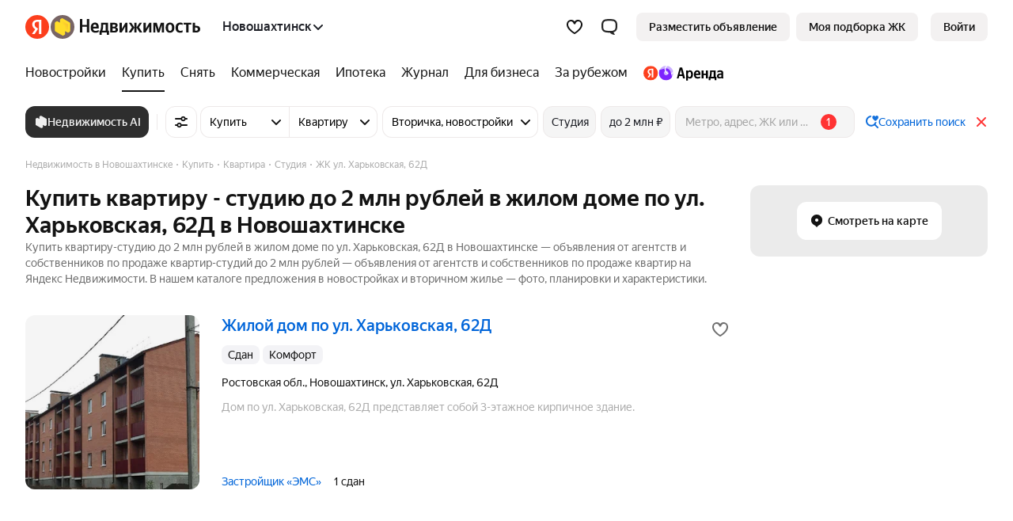

--- FILE ---
content_type: text/html
request_url: https://realty.yandex.ru/novoshahtinsk/kupit/kvartira/studiya/zhk-ul-harkovskaya-62d-2101903/do-2000000/
body_size: 233848
content:
<!doctype html><html lang="ru"><head><meta content="ie=edge" http-equiv="x-ua-compatible"/><meta charSet="utf-8"/><meta content="yes" name="apple-mobile-web-app-capable"/><meta content="telephone=no" name="format-detection"/><meta content="address=no" name="format-detection"/><title>Купить квартиру-студию до 2 млн рублей в жилом доме по ул. Харьковская, 62Д в Новошахтинске — объявления по продаже студий до 2 млн рублей на Яндекс Недвижимости</title><meta content="🏠 Объявления по продаже квартир-студий до 2 млн рублей в жилом доме по ул. Харьковская, 62Д в Новошахтинске. ✅ Купите свою лучшую квартиру-студию до 2 млн рублей — объявления по продаже недвижимости в жилом доме по ул. Харьковская, 62Д в Новошахтинске." name="description"/><link href="https://yastatic.net/" rel="preconnect"/><link href="https://avatars.mds.yandex.net/" rel="preconnect"/><link as="font" href="//yastatic.net/s3/home/fonts/ys/1/text-regular.woff2" rel="preload" type="font/woff2"/><link as="font" href="//yastatic.net/s3/home/fonts/ys/1/text-medium.woff2" rel="preload" type="font/woff2"/><link as="font" href="//yastatic.net/s3/home/fonts/ys/1/text-bold.woff2" rel="preload" type="font/woff2"/><link as="style" href="https://s.realty.yandex.net/build-static/realty-mf-footer/_/index.client.cec3fa50ebc4a45848c8.css" rel="preload"/><link href="https://realty.yandex.ru/novoshahtinsk/kupit/kvartira/" rel="canonical"/><link as="style" data-style-async="false" href="https://s.realty.yandex.net/build-static/realty-mf-footer/_/index.client.cec3fa50ebc4a45848c8.css" rel="stylesheet"/><style type="text/css">.k7d043c1e61c8 {
    display: block;
}

.k7d043c1e61c8GhMLRS8dQ:not(:empty) {
    display: inline-block !important;
    /* border: 1px solid rgba(0, 0, 0, 0.1) !important; */
}

.k7d043c1e61c8GQSeQ,
.k7d043c1e61c8GQBOUcX,
.k7d043c1e61c8GQETgSCf {
    display: block;
}

.k7d043c1e61c8GZJOSSNKaVe,
.k7d043c1e61c8GQSeQMHUFUQNRgWT,
.k7d043c1e61c8GQBOUcXKJZPDXVQZPh,
.k7d043c1e61c8GQETgSCfAYUDWMf9jTg {
    display: none !important;
}

</style><link rel="apple-touch-icon" href="https://realty.yandex.ru/apple-touch-icon.png"/><link rel="shortcut icon" href="https://realty.yandex.ru/favicon.ico"/><meta content="website" property="og:type"/><meta content="https://realty.yandex.ru/novoshahtinsk/kupit/kvartira/" property="og:url"/><meta content="Купить квартиру-студию до 2 млн рублей в жилом доме по ул. Харьковская, 62Д в Новошахтинске — объявления по продаже студий до 2 млн рублей на Яндекс Недвижимости" property="og:title"/><meta content="🏠 Объявления по продаже квартир-студий до 2 млн рублей в жилом доме по ул. Харьковская, 62Д в Новошахтинске. ✅ Купите свою лучшую квартиру-студию до 2 млн рублей — объявления по продаже недвижимости в жилом доме по ул. Харьковская, 62Д в Новошахтинске." property="og:description"/><meta content="//realty.yandex.ru/apple-touch-icon-192x192.png" property="og:image"/><meta content="summary_large_image" name="twitter:card"/><meta content="//realty.yandex.ru/apple-touch-icon-192x192.png" name="twitter:image"/><meta content="noindex" name="googlebot"/><meta content="noindex, follow" name="robots"/><script nonce="d9HNPTeMZraOrCZokP+drA==">window._FEATURE_TOGGLES_ = [{"key":"PWA_AND_HIDE_APP_BANNERS","value":false},{"key":"ARENDA_DEPOSIT","value":{"startPosition":5,"distance":9,"maxSlidersCount":2}},{"key":"ENABLE_POPUP_FEATURE","value":false},{"key":"ENABLE_SEO_AB","value":true},{"key":"ARENDA_AGENTS_FAKEDOOR","value":true},{"key":"PRODAJA_OFFERS_FEATURE","value":true},{"key":"ENABLE_CANONICAL_REDIRECT","value":true},{"key":"SHOW_ARENDA_REFERRAL_BANNER_YANDEX_PLUS","value":true},{"key":"EXPERT_PODBORKA_SHOW_BANNERS","value":false},{"key":"SEO_TEXTS_SYNONYM","value":true},{"key":"IS_PODBOR_CHAT_BUTTON_ENABLED","value":true},{"key":"VK_PIXEL_ID","value":"3636343"},{"key":"IS_NEW_CRC_ENABLED","value":true},{"key":"SHOW_ARENDA_REFERRAL_BANNER","value":false},{"key":"REFERRAL_PRICE_YANDEX_PLUS","value":true},{"key":"ARENDA_SEGMENTS","value":false},{"key":"MARKETING_FORCE_DISTRIBUTION","value":false},{"key":"ENABLE_LK_REDIRECT_FROM_PODBOR_ENTRYPOINT","value":true},{"key":"DISABLE_RETRIES","value":false},{"key":"IS_NEW_CONTACTS_ENABLED","value":false},{"key":"AI_AGENT_FILTERS_ENTRY_POINT_ALICE_SEGMENT","value":false},{"key":"MANGAZEYA_START_OF_SALES","value":true},{"key":"ARENDA_PROMO_BANNER","value":false},{"key":"SHOULD_SHOW_NOVOSEL","value":true},{"key":"ARENDA_OFFER_BONUS","value":true},{"key":"ENABLE_LAST_MODIFIED","value":false},{"key":"DISABLE_SAMOLET","value":true},{"key":"NEW-SUBSCRIPTION","value":true},{"key":"ENABLE_GIRAFFIC_NEXT","value":true},{"key":"ARENDA_RENT_PRICE_HAGGLING","value":true},{"key":"S7_PROMO","value":true},{"key":"MAYOR_GROM_BANNER","value":false},{"key":"ARENDA_RENT_EVALUATION_BANNER","value":true},{"key":"ARENDA_TRADE_IN_BANNER","value":true},{"key":"IS_CALLBACK_PHONE_VERIFICATION_ENABLED","value":true},{"key":"PODBOR_ENTRYPOINT_PHONE_VERIFICATION","value":{"enableGlobally":false,"rules":[{"channel":"NEWBUILDING_CARD_QUIZ"},{"channel":"QUIZ","utmMedium":"email","utmCampaign":"product_podbor_080725","utmContent":"1825307"}]}},{"key":"PODBOR_FILTERS_ENABLED","value":true},{"key":"LANDING_CALCULATOR_PROMOTIONS","value":false},{"key":"ARENDA_AGENTS_POPUP","value":true},{"key":"HIDE_BACK_CALL_TIME_SELECTION","value":false}];

        !function(e,n){if(e.Ya=e.Ya||{},Ya.Rum)throw new Error("Rum: interface is already defined");var t=e.performance,i=t&&t.timing&&t.timing.navigationStart||Ya.startPageLoad||+new Date,s=e.requestAnimationFrame,r=Ya.Rum={enabled:!!t,version:"6.1.13",vsStart:document.visibilityState,vsChanged:!1,vsChangeTime:1/0,_defTimes:[],_defRes:[],_deltaMarks:{},_markListeners:{},_onComplete:[],_onInit:[],_unsubscribers:[],_settings:{},_vars:{},_countersToExposeAsEvents:["2325","2616.85.1928","react.inited"],init:function(e,n){r._settings=e,r._vars=n},getTime:t&&t.now?function(){return t.now()}:Date.now?function(){return Date.now()-i}:function(){return new Date-i},time:function(e){r._deltaMarks[e]=[r.getTime()]},timeEnd:function(e,n){var t=r._deltaMarks[e];t&&0!==t.length&&t.push(r.getTime(),n)},sendTimeMark:function(e,n,t,i){void 0===n&&(n=r.getTime()),r._defTimes.push([e,n,i]),r.mark(e,n),-1!==r._countersToExposeAsEvents.indexOf(e)&&r.emit("metric:sent",{metricName:e,value:n,params:i})},sendDelta:function(e,n,t,i){var s,a=r._deltaMarks;a[e]||void 0===n||(s=i&&i.originalEndTime?i.originalEndTime:r.getTime(),a[e]=[s-n,s,t])},sendResTiming:function(e,n){r._defRes.push([e,n])},sendRaf:function(e){var n=r.getSetting("forcePaintTimeSending");if(s&&(n||r.isTimeAfterPageShow(r.getTime()))){var t="2616."+e;s((function(){r.getSetting("sendFirstRaf")&&r.sendTimeMark(t+".205"),s((function(){r.sendTimeMark(t+".1928")}))}))}},isVisibilityChanged:function(){return r.vsStart&&("visible"!==r.vsStart||r.vsChanged)},isTimeAfterPageShow:function(e){return"visible"===r.vsStart||r.vsChangeTime<e},mark:t&&t.mark?function(e,n){t.mark(e+(n?": "+n:""))}:function(){},getSetting:function(e){var n=r._settings[e];return null===n?null:n||""},on:function(e,n){if("function"==typeof n)return(r._markListeners[e]=r._markListeners[e]||[]).push(n),function(){if(r._markListeners[e]){var t=r._markListeners[e].indexOf(n);t>-1&&r._markListeners[e].splice(t,1)}}},sendTrafficData:function(){},finalizeLayoutShiftScore:function(){},finalizeLargestContentfulPaint:function(){},getLCPAdditionalParams:function(){},getCLSAdditionalParams:function(){},getINPAdditionalParams:function(){},getImageGoodnessAdditionalParams:function(){},_eventListeners:{},_eventsBuffer:{},subscribe:function(e,n){if(!r.getSetting("noEvents"))return this._eventListeners[e]=this._eventListeners[e]||new Set,this._eventListeners[e].add(n),function(){this.unsubscribe(e,n)}.bind(this)},unsubscribe:function(e,n){this._eventListeners[e]&&this._eventListeners[e].delete(n)},emit:function(e,n){r.getSetting("noEvents")||(this._eventListeners[e]&&this._eventListeners[e].forEach((function(e){e(n)})),this._eventsBuffer[e]=this._eventsBuffer[e]||[],this._eventsBuffer[e].push({type:e,event:n}))},getBufferedEvents:function(e){var n=this._eventsBuffer,t={};return Object.keys(n).forEach((function(i){-1!==e.indexOf(i)&&(t[i]=n[i])})),t}};function a(){Ya.Rum.vsChanged=!0,Ya.Rum.vsChangeTime=r.getTime(),removeEventListener("visibilitychange",a)}addEventListener("visibilitychange",a),r._onVisibilityChange=a}(window);
 Ya.Rum.observeDOMNode=window.IntersectionObserver?function(e,i,n){var t=this,o=Ya.Rum.getSetting("forcePaintTimeSending");!function r(){if(o||!t.isVisibilityChanged()){var s="string"==typeof i?document.querySelector(i):i;s?new IntersectionObserver((function(i,n){!o&&t.isVisibilityChanged()||(Ya.Rum.sendTimeMark(e),n.unobserve(s))}),n).observe(s):setTimeout(r,100)}}()}:function(){};
 !function(){if(window.PerformanceLongTaskTiming){var e=function(e,n){return(e=e.concat(n)).length>300&&(e=e.slice(e.length-300)),e},n="undefined"!=typeof PerformanceLongAnimationFrameTiming,t=n?["longtask","long-animation-frame"]:["longtask"];function r(){var r=Ya.Rum._tti={events:[],loafEvents:n?[]:void 0,eventsAfterTTI:[],fired:!1,observer:new PerformanceObserver((function(t){var o=t.getEntriesByType("longtask"),s=t.getEntriesByType("long-animation-frame");r.events=e(r.events,o),n&&(r.loafEvents=e(r.loafEvents,s)),r.fired&&(r.eventsAfterTTI=e(r.eventsAfterTTI,o))}))};r.observer.observe({entryTypes:t}),Ya.Rum._unsubscribers&&Ya.Rum._unsubscribers.push((function(){r.observer.disconnect()}))}r(),Ya.Rum._onInit.push(r)}}();
 !function(){var e,t,n,i=Ya.Rum,o=42,r=4e4,g=15,a=[],s="\r\n",l=i.getSetting("countersInitialDelay")||0;if(l){var c;function u(){removeEventListener("visibilitychange",h),clearTimeout(c),l=0,f()}function h(){document.hidden&&u()}c=setTimeout(u,l),addEventListener("visibilitychange",h)}function f(){if(t&&a.length){for(var n=0,i=0,l=0;i<a.length&&l<=r&&n<o;i++)(l+=(i?s.length:0)+a[i].length)<=r&&n++;var c=a.splice(0,n);d(t,c.join(s)),a.length&&(e=setTimeout(f,g))}else a.length=0}function d(e,t){if(!(navigator.sendBeacon&&n&&navigator.sendBeacon(e,t))){var o=Boolean(i.getSetting("sendCookie")),r=new XMLHttpRequest;r.open("POST",e),r.withCredentials=o,r.send(t)}}i.send=function(c,u,h,d,v,m,S,p){t=i.getSetting("clck"),n=i.getSetting("beacon"),o=i.getSetting("maxBatchCounters")||o,r=i.getSetting("maxBatchLength")||r,g=i.getSetting("countersBatchTimeout")||g,function(t,n,i,c,u,h,d,v,m,S){clearTimeout(e);var p=[t?"/reqid="+t:"",n?"/"+n.join("/"):"",i?"/path="+i:"",c?"/events="+c:"",u?"/slots="+u.join(";"):"",h?"/experiments="+h.join(";"):"",d?"/vars="+d:"","/cts="+(new Date).getTime(),"","/*"].join("");p.length>r?"undefined"!=typeof console&&console.error&&console.error("Counter length "+p.length+" is more than allowed "+r,p):(a.push(p),l||(function(){if(a.length>=o)return!0;for(var e=0,t=0;t<a.length;t++)if((e+=(t?s.length:0)+a[t].length)>=r)return!0;return!1}()?f():e=setTimeout(f,g)))}(i.getSetting("reqid"),S,u,v,i.getSetting("slots"),i.getSetting("experiments"),h)}}();
 !function(){var e,n,t=Ya.Rum,r=function(){return"v3-".concat(Date.now(),"-").concat(Math.floor(8999999999999*Math.random())+1e12)},i=function(){return window.__WEB_VITALS_POLYFILL__?window.performance&&(performance.getEntriesByType&&performance.getEntriesByType("navigation")[0]||function(){var e;if(null!==(e=performance)&&void 0!==e&&e.navigation){var n=performance.timing,t=performance.navigation.type,r={entryType:"navigation",startTime:0,type:2==t?"back_forward":1===t?"reload":"navigate"};for(var i in n)"navigationStart"!==i&&"toJSON"!==i&&(r[i]=Math.max(n[i]-n.navigationStart,0));return r}}()):window.performance&&performance.getEntriesByType&&performance.getEntriesByType("navigation")[0]},a=function(e,n,t){var r=!(arguments.length>3&&void 0!==arguments[3])||arguments[3];try{if(PerformanceObserver.supportedEntryTypes.includes(e)){var i=new PerformanceObserver((function(e){Promise.resolve().then((function(){n(e.getEntries())}))}));return i.observe(Object.assign({type:e,buffered:r},t||{})),i}}catch(e){}},o=0,c=1/0,u=0,s=function(e){e.forEach((function(e){e.interactionId&&(c=Math.min(c,e.interactionId),u=Math.max(u,e.interactionId),o=u?(u-c)/7+1:0)}))},d=function(){var n=window.performance||{};return e?o:n.interactionCount||0},p=function(){"interactionCount"in(window.performance||{})||e||(e=a("event",s,{type:"event",buffered:!0,durationThreshold:0}))},f=[],l={},v=function(e){var n=f[f.length-1],t=l[e.interactionId];if(t||f.length<10||e.duration>n.latency){if(t)t.entries.push(e),t.latency=Math.max(t.latency,e.duration);else{var r={id:e.interactionId,latency:e.duration,entries:[e]};l[r.id]=r,f.push(r)}f.sort((function(e,n){return n.latency-e.latency})),f.splice(10).forEach((function(e){delete l[e.id]}))}},m=function(e,t){var o,c,u=function(){};return t=t||{},c=function(){var c,s,l,m,g;p(),s="INP",m=i(),g="navigate",m&&(document.prerendering||function(){var e=i();return e&&e.activationStart||0}()>0?g="prerender":document.wasDiscarded?g="restore":m.type&&(g=m.type.replace(/_/g,"-"))),n={name:s,value:void 0===l?-1:l,rating:"good",delta:0,entries:[],id:r(),navigationType:g};var y=a("event",(function(e){e.forEach((function(e){e.interactionId&&v(e),"first-input"===e.entryType&&!f.some((function(n){return n.entries.some((function(n){return e.duration===n.duration&&e.startTime===n.startTime}))}))&&v(e)}));var t,r=(t=Math.min(f.length-1,Math.floor((d()-0)/50)),f[t]);r&&r.latency!==n.value&&(n.value=r.latency,n.entries=r.entries,u())}),{durationThreshold:null!==(c=t.durationThreshold)&&void 0!==c?c:40},!0);o=function(e,n,t){var r,i;return{sendReport:function(a){n.value>=0&&(a||t)&&((i=n.value-(r||0))||void 0===r)&&(r=n.value,n.delta=i,e(n))},resetReport:function(){return r=void 0}}}(e,n,t.reportAllChanges),u=o.sendReport,y&&"PerformanceEventTiming"in window&&"interactionId"in PerformanceEventTiming.prototype&&y.observe({type:"first-input",buffered:!0})},document.prerendering?addEventListener("prerenderingchange",(function(){return c()}),!0):c(),function(){return o}};!function(){var e,i=void 0,a=t._addListener||addEventListener,o=t.getSetting("minInpDuration")||40,c=m((function(e){if(i={value:e.value,params:{entriesCount:e.entries.length,interactionsCount:d()},opts:{},entry:null},e.entries.length){var n=e.entries[0],r=0;e.entries.forEach((function(e){var t=e.processingEnd-e.processingStart;r+=t,(e.duration>n.duration||e.duration===n.duration&&t>n.processingEnd-n.processingStart)&&(n=e)})),i.params.name=n.name,i.params.js=r,i.params.processTime=n.processingEnd-n.processingStart,i.opts.originalEndTime=n.startTime+n.duration,i.entry=n,n.target&&t.getSelector&&(i.params.target=t.getSelector(n.target));var a=t.getINPAdditionalParams(n);a&&(i.params=Object.assign(i.params,a))}t.emit("metric:observed",{metricName:"inp",value:i.value,params:{entry:i.entry}})}),{durationThreshold:o,reportAllChanges:!0});function u(){c().resetReport(),f=[],l={},n.value=-1,n.delta=0,n.entries=[],n.id=r(),i=void 0,e=!1}function s(n){e||(c().sendReport(!0),void 0!==i&&(n&&i.opts&&(i.opts.force=!0),t.getSetting("enableContinuousCollection")||(e=!0),t.emit("metric:sent",{metricName:"inp",value:i.value,params:{entry:i.entry,isFinalized:e}}),t.sendDelta("inp",i.value,i.params,i.opts)))}function p(e){"pagehide"!==e.type&&"beforeunload"!==e.type&&"hidden"!==document.visibilityState||s(!0)}a("visibilitychange",p,!0),a("pagehide",p,!0),a("beforeunload",p,!0),t.finalizeINP=s,t.resetINP=u,t._onComplete.push(s),t._onComplete.push(u)}()}();


        Ya.Rum.init({
            beacon: Boolean(navigator.sendBeacon),
            reqid: 'dd9b50dbc05bf9598ffff1819414cc11',
            clck: 'https://yandex.ru/clck/click',
            slots: ["1378927,0,92","1432984,0,47","1437265,0,91","1453344,0,5","1193019,0,90","1188007,0,36","1267000,0,41","1267010,0,30","1267117,0,92","1411890,0,28","1423511,0,58","1426316,0,73","1173788,0,10","1276142,0,89","1016111,0,78","964661,0,18","1061190,0,29","783478,0,6","957702,0,36","1093881,0,49","1003063,0,1","965981,0,55","213159,0,95","361532,0,72","610826,0,73"],
            crossOrigin: ''
        }, {"-env":"production","-page":"search","-platform":"desktop","-project":"realty","-version":"1167.0.18568294","additional":"{\"serviceName\":\"realty-front-desktop\",\"uid\":\"\"}","experiments":"REALTYBACK-16541-linear_bid_for_newbuildings_ranking;REALTYFRONT-24169_redirect_podbor_landing_to_quiz;ARENDA_RENT_EVALUATION_BANNER;REALTYFRONT-27030_legal_entity_psp_transition;REALTYFRONT-26236_show_ad;REALTYFRONT-26851_service_quiz_disable_phone_autocomplete;REALTYFRONT-28674_owner_flat_tenant_candidate_groups_deadline;REALTYFRONT-29138_realty-ai-agent-entry-points;REALTYFRONT-16113_bring_tenant_banner;REALTYFRONT-16792_show_arenda_chat_button;REALTYFRONT-17599_new_owner_target;REALTYFRONT-19425_redesign_site_plans_modals;REALTYFRONT-18481_verticals_3d_tour;REALTYFRONT-20711_quick_request_for_an_impression;REALTYFRONT-21701_owner_get_consultation_target;REALTYBACK-13472_newbuilding_rate_change;REALTYFRONT-18560_realty_hidden_flat_number;REALTYFRONT-22002_show_podbor_pdf_for_mobile_number_banners;REALTYFRONT-21695_show_new_landing_owner;REALTYFRONT-22452_new_podbor_entrypoints;REALTYFRONT-18660_additional_cta_on_paid_site_card;REALTYFRONT-23113_podbor_site_and_offer_cards_mortgage_calc_up;REALTYFRONT-22354_redesign_samolet_gallery;REALTYFRONT-20932_without_newbuilding_carousel;REALTYFRONT-23562_show_offer_draft_agents_promo;REALTYFRONT-25094_show_banner_secondary_agents_promo;REALTYFRONT-24711_landing_referral_cat;VSML_model_listing_ranker_rev3_2025_11_02_geo_coords.cbm;REALTYBACK-19553_ml_offers_ranking_rent_first_slot;REALTYFRONT-25800_show_agent_secondary_promo_quiz_estimation;REALTYFRONT-21278_hidden_price_desc;REALTYFRONT-23979_referral_price_change;arenda-aa-exp","region":11049,"rum_id":"ru.realty.desktop.search"});
        false && Ya.Rum.observeDOMNode("2876", "undefined");
    

        !function(n){if(!n.Ya||!Ya.Rum)throw new Error("Rum: interface is not defined");var e=Ya.Rum;e.getSetting=function(n){var t=e._settings[n];return null===t?null:t||""}}("undefined"!=typeof self?self:window);
 !function(e,r){var n={client:["690.2354",1e3,100,0],uncaught:["690.2361",100,10,0],external:["690.2854",100,10,0],script:["690.2609",100,10,0]},t={};r.ERROR_LEVEL={INFO:"info",DEBUG:"debug",WARN:"warn",ERROR:"error",FATAL:"fatal"},r._errorSettings={clck:"https://yandex.ru/clck/click",beacon:!0,project:"unknown",page:"",env:"",experiments:[],additional:{},platform:"",region:"",dc:"",host:"",service:"",level:"",version:"",yandexuid:"",loggedin:!1,coordinates_gp:"",referrer:!0,preventError:!1,unhandledRejection:!1,traceUnhandledRejection:!1,uncaughtException:!0,debug:!1,limits:{},silent:{},filters:{},pageMaxAge:864e6,initTimestamp:+new Date};var o=!1;function a(e,r){for(var n in r)r.hasOwnProperty(n)&&(e[n]=r[n]);return e}function i(e){return"boolean"==typeof e&&(e=+e),"number"==typeof e?e+"":null}r.initErrors=function(n){var t=a(r._errorSettings,n);o||(t.uncaughtException&&function(){var n=r._errorSettings;if(e.addEventListener)e.addEventListener("error",s),n.resourceFails&&e.addEventListener("error",l,!0),"Promise"in e&&n.unhandledRejection&&e.addEventListener("unhandledrejection",function(e){var n,t,o=e.reason,a={};o&&(o.stack&&o.message?(n=o.message,t=o.stack):(n=String(o),t=r._parseTraceablePromiseStack(e.promise),"[object Event]"===n?n="event.type: "+o.type:"[object Object]"===n&&(a.unhandledObject=o)),o.target&&o.target.src&&(a.src=o.target.src),s({message:"Unhandled rejection: "+n,stack:t,additional:a}))});else{var t=e.onerror;e.onerror=function(e,r,n,o,a){s({error:a||new Error(e||"Empty error"),message:e,lineno:n,colno:o,filename:r}),t&&t.apply(this,arguments)}}}(),t.unhandledRejection&&t.traceUnhandledRejection&&r._traceUnhandledRejection&&r._traceUnhandledRejection(),o=!0)},r.updateErrors=function(e){a(r._errorSettings,e)},r.updateAdditional=function(e){r._errorSettings.additional=a(r._errorSettings.additional||{},e)},r._handleError=function(e,o,i){var s,l,c=r._errorSettings;if(c.preventError&&e.preventDefault&&e.preventDefault(),o)s=e,l="client";else{s=r._normalizeError(e),l=s.type;var d=c.onError;"function"==typeof d&&d(s);var u=c.transform;if("function"==typeof u&&(s=u(s)),!s)return;s.settings&&(i=s.settings)}var g=+new Date,f=c.initTimestamp,p=c.pageMaxAge;if(!(-1!==p&&f&&f+p<g)){var m=n[l][1];"number"==typeof c.limits[l]&&(m=c.limits[l]);var v=n[l][2];"number"==typeof c.silent[l]&&(v=c.silent[l]);var h=n[l][3];if(h<m||-1===m){s.path=n[l][0];var E=r._getErrorData(s,{silent:h<v||-1===v?"no":"yes",isCustom:Boolean(o)},a(a({},c),i)),_=function(e){t[s.message]=!1,r._sendError(e.path,e.vars),n[l][3]++}.bind(this,E);if(void 0===c.throttleSend)_();else{if(t[s.message])return;t[s.message]=!0,setTimeout(_,c.throttleSend)}}}},r._getReferrer=function(r){var n=r.referrer,t=typeof n;return"function"===t?n():"string"===t&&n?n:!1!==n&&e.location?e.location.href:void 0},r.getErrorSetting=function(e){return r._errorSettings[e]},r._buildExperiments=function(e){return e instanceof Array?e.join(";"):""},r._buildAdditional=function(e,r){var n="";try{var t=a(a({},e),r);0!==Object.keys(t).length&&(n=JSON.stringify(t))}catch(e){}return n},r._getErrorData=function(n,t,o){t=t||{};var a=r._buildExperiments(o.experiments),s=r._buildAdditional(o.additional,n.additional),l={"-stack":n.stack,"-url":n.file,"-line":n.line,"-col":n.col,"-block":n.block,"-method":n.method,"-msg":n.message,"-env":o.env,"-external":n.external,"-externalCustom":n.externalCustom,"-project":o.project,"-service":n.service||o.service,"-page":n.page||o.page,"-platform":o.platform,"-level":n.level,"-experiments":a,"-version":o.version,"-region":o.region,"-dc":o.dc,"-host":o.host,"-yandexuid":o.yandexuid,"-loggedin":o.loggedin,"-coordinates_gp":n.coordinates_gp||o.coordinates_gp,"-referrer":r._getReferrer(o),"-source":n.source,"-sourceMethod":n.sourceMethod,"-type":t.isCustom?n.type:"","-additional":s,"-adb":i(Ya.blocker)||i(o.blocker),"-cdn":e.YaStaticRegion,"-ua":navigator.userAgent,"-silent":t.silent,"-ts":+new Date,"-init-ts":o.initTimestamp};return o.debug&&e.console&&console[console[n.level]?n.level:"error"]("[error-counter] "+n.message,l,n.stack),{path:n.path,vars:l}},r._baseNormalizeError=function(e){var r=(e=e||{}).error,n=e.filename||e.fileName||"",t=r&&r.stack||e.stack||"",o=e.message||"",a=r&&r.additional||e.additional;return{file:n,line:e.lineno||e.lineNumber,col:e.colno||e.colNumber,stack:t,message:o,additional:a}},r._normalizeError=function(e){var n=r._baseNormalizeError(e),t="uncaught",o=r._isExternalError(n.file,n.message,n.stack),a="",i="";return o.hasExternal?(t="external",a=o.common,i=o.custom):/^Script error\.?$/.test(n.message)&&(t="script"),n.external=a,n.externalCustom=i,n.type=t,n},r._createVarsString=function(e){var r=[];for(var n in e)e.hasOwnProperty(n)&&(e[n]||0===e[n])&&r.push(n+"="+encodeURIComponent(e[n]).replace(/\*/g,"%2A"));return r.join(",")},r._sendError=function(e,n){r.send(null,e,r._createVarsString(n),null,null,null,null)};var s=function(e){r._handleError(e,!1)},l=function(e){var n=e.target;if(n){var t=n.srcset||n.src;if(t||(t=n.href),t){var o=n.tagName||"UNKNOWN";r.logError({message:o+" load error",additional:{src:t}})}}};r._parseTraceablePromiseStack=function(){}}("undefined"!=typeof self?self:window,Ya.Rum);
 !function(e){var r={url:{0:/(miscellaneous|extension)_bindings/,1:/^chrome:/,2:/kaspersky-labs\.com\//,3:/^(?:moz|chrome|safari)-extension:\/\//,4:/^file:/,5:/^resource:\/\//,6:/webnetc\.top/,7:/local\.adguard\.com/},message:{0:/__adgRemoveDirect/,1:/Content Security Policy/,2:/vid_mate_check/,3:/ucapi/,4:/Access is denied/i,5:/^Uncaught SecurityError/i,6:/__ybro/,7:/__show__deepen/,8:/ntp is not defined/,9:/Cannot set property 'install' of undefined/,10:/NS_ERROR/,11:/Error loading script/,12:/^TypeError: undefined is not a function$/,13:/__firefox__\.(?:favicons|metadata|reader|searchQueryForField|searchLoginField)/},stack:{0:/(?:moz|chrome|safari)-extension:\/\//,1:/adguard.*\.user\.js/i}};function n(e,r){if(e&&r){var n=[];for(var o in r)if(r.hasOwnProperty(o)){var i=r[o];"string"==typeof i&&(i=new RegExp(i)),i instanceof RegExp&&i.test(e)&&n.push(o)}return n.join("_")}}function o(e,o){var i,a=[];for(var t in r)r.hasOwnProperty(t)&&(i=n(e[t],o[t]))&&a.push(t+"~"+i);return a.join(";")}e._isExternalError=function(n,i,a){var t=e._errorSettings.filters||{},s={url:(n||"")+"",message:(i||"")+"",stack:(a||"")+""},c=o(s,r),u=o(s,t);return{common:c,custom:u,hasExternal:!(!c&&!u)}}}(Ya.Rum);
 !function(){"use strict";var e;(e=Ya.Rum).logError=function(r,o,s){r=r||{},"string"!=typeof o&&void 0!==o||((o=new Error(o)).justCreated=!0);var a=r.message||"",t=e._baseNormalizeError(o);t.message&&!r.ignoreErrorMessage&&(a&&(a+="; "),a+=t.message),t.message=a||"Empty error";for(var g=["service","source","type","block","additional","level","page","method","sourceMethod","coordinates_gp"],i=0;i<g.length;i++){var n=g[i];r[n]?t[n]=r[n]:o&&o[n]&&(t[n]=o[n])}e._handleError(t,!0,s)}}();


        Ya.Rum.initErrors({"additional":{"serviceName":"realty-front-desktop","uid":""},"debug":true,"env":"production","experiments":["REALTYBACK-16541-linear_bid_for_newbuildings_ranking","REALTYFRONT-24169_redirect_podbor_landing_to_quiz","ARENDA_RENT_EVALUATION_BANNER","REALTYFRONT-27030_legal_entity_psp_transition","REALTYFRONT-26236_show_ad","REALTYFRONT-26851_service_quiz_disable_phone_autocomplete","REALTYFRONT-28674_owner_flat_tenant_candidate_groups_deadline","REALTYFRONT-29138_realty-ai-agent-entry-points","REALTYFRONT-16113_bring_tenant_banner","REALTYFRONT-16792_show_arenda_chat_button","REALTYFRONT-17599_new_owner_target","REALTYFRONT-19425_redesign_site_plans_modals","REALTYFRONT-18481_verticals_3d_tour","REALTYFRONT-20711_quick_request_for_an_impression","REALTYFRONT-21701_owner_get_consultation_target","REALTYBACK-13472_newbuilding_rate_change","REALTYFRONT-18560_realty_hidden_flat_number","REALTYFRONT-22002_show_podbor_pdf_for_mobile_number_banners","REALTYFRONT-21695_show_new_landing_owner","REALTYFRONT-22452_new_podbor_entrypoints","REALTYFRONT-18660_additional_cta_on_paid_site_card","REALTYFRONT-23113_podbor_site_and_offer_cards_mortgage_calc_up","REALTYFRONT-22354_redesign_samolet_gallery","REALTYFRONT-20932_without_newbuilding_carousel","REALTYFRONT-23562_show_offer_draft_agents_promo","REALTYFRONT-25094_show_banner_secondary_agents_promo","REALTYFRONT-24711_landing_referral_cat","VSML_model_listing_ranker_rev3_2025_11_02_geo_coords.cbm","REALTYBACK-19553_ml_offers_ranking_rent_first_slot","REALTYFRONT-25800_show_agent_secondary_promo_quiz_estimation","REALTYFRONT-21278_hidden_price_desc","REALTYFRONT-23979_referral_price_change","arenda-aa-exp"],"page":"search","platform":"desktop","preventError":false,"project":"realty","referrer":true,"region":11049,"resourceFails":true,"slots":["1378927,0,92","1432984,0,47","1437265,0,91","1453344,0,5","1193019,0,90","1188007,0,36","1267000,0,41","1267010,0,30","1267117,0,92","1411890,0,28","1423511,0,58","1426316,0,73","1173788,0,10","1276142,0,89","1016111,0,78","964661,0,18","1061190,0,29","783478,0,6","957702,0,36","1093881,0,49","1003063,0,1","965981,0,55","213159,0,95","361532,0,72","610826,0,73"],"uncaughtException":true,"unhandledRejection":true,"version":"1167.0.18568294","yandexuid":"7626723861769340416"});
    

        window.__ROUTER_SNAPSHOT__ = {"deps":[[],[],[],[2],[],[4],[5],[],[7],[8],[],[],[11],[12],[],[14],[15],[],[17],[18],[19],[16,20],[],[22],[23],[24],[25],[],[27],[28],[],[30],[31],[32],[33,31],[],[35],[36],[37,35],[38],[39],[40],[39],[42],[39],[44],[39],[46],[39],[48],[49,38],[50],[51],[39],[53],[39],[55],[39],[57],[39],[59],[39],[61],[43,45,47,52,54,56,58,60,62,38],[63],[41,43,45,47,52,54,56,58,60,62,64,38],[65],[43,45,47,52,54,56,58,60,62,64,38],[67],[35],[69],[70],[43,45,47,52,54,56,58,60,62,68,64,71,38],[72],[41,43,45,47,52,54,56,58,60,62,66,73,64,71,38],[74],[75],[76],[],[78],[79],[78],[81],[82,78],[83],[84],[85],[84],[87],[84],[89],[84],[91],[84],[93],[84],[95],[84],[97],[78,82],[99],[100],[101],[86,88,90,92,94,96,98,102,83],[103],[80,86,88,90,92,94,96,98,102,104,83],[105],[],[107],[80,86,88,90,92,94,96,98,102,104,83,108],[109],[29,34,77,110],[111],[26,29,34,77,106,112],[],[114],[115],[],[],[118],[117,119],[],[],[122],[123],[],[125],[126],[],[128],[129],[],[131],[132],[],[134],[135],[136],[137],[127,130,133,138],[],[140],[141],[],[],[144],[145],[146],[145,147],[],[],[150],[149,151],[152],[148,153],[],[],[],[157],[158],[],[],[],[162],[163],[],[165],[166],[],[168],[169],[],[],[],[],[174],[175],[],[177],[178],[],[180],[179,181],[182],[],[],[],[186],[187],[188],[189,187],[],[191],[192],[],[],[195],[195],[195],[],[199],[],[201],[200,202],[203],[194,196,197,198,204],[],[206],[207],[208],[209,207],[210],[211,207],[],[],[],[],[216],[217],[218],[219,217],[],[221],[222],[],[224],[225],[223,226],[],[],[],[230],[231],[232],[233,231],[],[235],[236],[237],[238,236],[],[240],[241],[242],[243],[],[245],[246],[247],[248,246],[],[],[251],[250,252],[],[254],[255],[256],[257,255],[],[259],[260],[261],[262,260],[],[214,215,220,227,228,229,234,239,244,249,253,258,263,264],[],[],[],[268],[269],[],[271],[272],[],[],[275],[276],[277],[],[279],[280],[281],[],[283],[284],[285],[],[287],[288],[289],[290],[289,291],[],[293],[294],[295],[],[297],[298],[299],[300],[301],[],[303],[304],[305],[306],[296,302,305,307],[],[309],[310],[],[],[313],[314],[315],[],[317],[318],[319],[320],[],[322],[323],[324],[325],[326],[],[328],[329],[330],[],[],[],[334],[335],[336],[337],[336,338],[339],[278,282,286,292,308,311,312,316,321,327,331,332,333,340],[],[],[],[],[345],[346],[],[],[],[],[351],[352],[353],[354],[343,344,347,348,349,350,355],[356],[343,344,347,348,349,350,355,357],[],[359],[360],[],[362],[363],[],[365],[366],[],[368],[369],[370],[371],[364,367,372],[],[374],[375],[376],[377],[],[379],[],[381],[378,380,382],[],[384],[385],[386,384],[387],[388],[389],[],[391],[392],[],[393,394],[395],[393,394,387,396],[397],[398],[394,387],[400],[401],[388],[403],[388],[405],[406,387],[407],[408],[393,394,396],[410],[411],[412,393,394,387,396],[413],[414],[388],[416],[388],[418],[388],[420],[388],[422],[388],[424],[388],[426],[388],[428],[425,429,404,409,427,417,419,421,423,387],[430],[390,425,402,404,409,427,417,419,421,423,394,431,387],[432],[425,402,404,409,427,417,419,421,423,394,431,387],[434],[384],[436],[437],[399,402,404,409,415,417,419,421,423,394,435,431,438,387],[439],[390,399,402,404,409,415,417,419,421,423,394,433,440,431,438,387],[441],[],[443],[444],[445],[446],[447],[],[449],[450],[451],[448,452,449],[453],[454],[455,448,452,449],[456],[455,448,452,449,457],[458],[442,459],[460],[],[462],[463],[464],[],[466],[467],[],[466],[470],[471,466],[469,472],[473],[474],[472],[476],[477],[476],[479],[],[481],[482],[483,469,472],[484],[485],[476],[487],[476],[489],[476],[491],[466,471],[493],[494],[495],[476],[497],[476],[499],[498,478,480,500,488,490,492,496,472],[501],[468,475,478,480,486,488,490,492,496,469,502,472],[],[504],[505],[506,504],[507],[508],[509],[],[511,507],[512],[513],[508],[515],[508],[517],[508],[519],[510,514,516,518,520,511,507],[503,521],[522],[],[],[],[526],[527],[],[],[530],[531],[],[],[534],[535],[200],[537],[194,196,197,198,538],[],[],[541],[542],[],[544],[545],[546],[547,545],[],[],[442,459],[551],[],[],[],[],[],[],[553,554,555,556,557,558],[559],[468,475,478,480,486,488,490,492,496,469,502,472,560],[],[562],[510,514,516,518,520,511,507,563],[561,564],[565],[524,184,525,528,529,532,533,536,193,539,212,540,543,548,549,550,270,273,274,552,465,566],[567],[],[213,569,266,267],[570],[0,1,3,6,9,10,13,21,113,116,120,121,124,139,142,143,154,155,156,159,160,161,164,167,170,171,172,173,176,183,184,185,190,193,205,212,213,265,266,267,270,273,274,341,342,358,361,373,383,461,465,523,568,571]],"nodes":[{"routeName":"404","type":"static","value":{"value":"404/"}},{"routeName":"403","type":"static","value":{"value":"403/"}},{"routeName":"favorites-map","type":"static","value":{"value":"karta/"}},{"routeName":"favorites","type":"static","value":{"value":"favorites/"}},{"routeName":"shared-favorites","type":"static","value":{"value":"/"}},{"type":"param","value":{"name":"sharedLink"}},{"type":"static","value":{"value":"shared-favorites/"}},{"routeName":"shared-podbor","type":"static","value":{"value":"/"}},{"type":"param","value":{"name":"sharedLink"}},{"type":"static","value":{"value":"shared-podbor/"}},{"routeName":"comparison","type":"static","value":{"value":"comparison/"}},{"routeName":"offer","type":"static","value":{"value":"/"}},{"type":"param_re","value":{"name":"id","re":"^\\d+"}},{"type":"static","value":{"value":"offer/"}},{"routeName":"gate-geoselector","type":"static","value":{"value":"/"}},{"type":"param","value":{"name":"action"}},{"type":"static","value":{"value":"geoselector/"}},{"routeName":"gate","type":"static","value":{"value":"/"}},{"type":"param","value":{"name":"action"}},{"type":"static","value":{"value":"/"}},{"type":"param","value":{"name":"controller"}},{"type":"static","value":{"value":"gate/"}},{"routeName":"amp-gate","type":"static","value":{"value":"/"}},{"type":"param","value":{"name":"action"}},{"type":"static","value":{"value":"/"}},{"type":"param","value":{"name":"controller"}},{"type":"static","value":{"value":"gate/"}},{"routeName":"amp-developer","type":"static","value":{"value":"/"}},{"type":"param","value":{"name":"developerName"}},{"type":"static","value":{"value":"zastroyschik/"}},{"routeName":"amp-developers-list","type":"static","value":{"value":"/"}},{"type":"one_of","value":{"name":"decorationCode","value":["bez-otdelky","chernovaya-otdelka","chistovaya-otdelka","pod-kluch","predchistovya-otdelka","white-box"]}},{"routeName":"amp-developers-list","type":"static","value":{"value":"/"}},{"type":"one_of","value":{"name":"buildingClassCode","value":["klass-business","klass-comfort","klass-comfort-plus","klass-econom","klass-elite"]}},{"routeName":"amp-developers-list","type":"static","value":{"value":"zastroyschiki/"}},{"routeName":"amp-search","type":"static","value":{"value":"/"}},{"type":"one_of","value":{"name":"filter2","value":["1-etazh","1000m","100m","10m","11m","120m","12m","13m","14m","15m","16m","17m","18m","200m","20m","214-fz","23m","26m","300m","30m","34m","400m","40m","500m","50m","600m","6x8","70m","8m","9m","apartamenty","bez-komissii","bez-mebeli","bez-otdelky","bez-podtverzhdeniya-dohoda","bez-posrednikov","bez-remonta","bez-remonta-vo-vtorichke","bez-zaloga","biznes-center","blochniy","blochnye","bolshie-doma","bolshie-kvartiry","bolshie-studii","bolshoy-uchastok","brezhnevskiy","business-klass","chernovaya-otdelka","chistovaya-otdelka","class-a","class-a-plus","class-b","class-b-plus","class-c","class-c-plus","dacha","dalnevostochnaya-ipoteka","derevo","derevyanniy","derevyannye","deshevye","dizain-remont","dlya-inostrannyh-grazhdan","dlya-voennyh","do-10000","do-1000000","do-15000","do-1500000","do-20000","do-2000000","do-2500000","do-3000000","do-3500000","do-4000000","do-5000","do-500000","do-5000000","do-6000000","do-8000","do-800000","dolgosrochnaya-arenda","dva-i-bolee-sanuzla","dvuhetazhnye","dvuhurovnevye","dvuhurovnevye-econom-klass","ekonom-klass","ekonom-s-kommunikaciami","elit-klass","elit-premium-klass","elitnye","elitnye-penthouse","evroplanirovka","evroremont","finskiy","finskiy-iz-brusa","gostinichnogo-tipa","it-ipoteka","iz-brevna","iz-brusa","iz-kirpicha","iz-kleenogo-brusa","iz-penobloka","izhs","karkas","karkasniy","khrushevskiy","kirpich","kirpichno-monolitnye","kirpichnye","kirpichnyi","klass-business","klass-comfort","klass-comfort-plus","klass-econom","klass-elite","kommunalnye-kvartiry","kp-biznes","kp-comfort","kp-econom","kp-premium","loft","loft-econom-klass","loft-econom-klassa","malenkye-doma","malenkye-kvartiry","malenkye-studii","mashinomesto","matkapital","metallicheskiy","mnogoetaznye","modulniy","monolit","monolitniy","na-pervom-etage","na-starte-prodazh","novostrojka-bez-posrednikov","novostroyki","novostroyki-i-vo-vtorichke","novostroyki-s-basseinom","novostroyki-s-terrasoi","odnoetazhnye","open-space","ot-zastroyschika","otdelniy-vhod","panel","panelniy","penal","penthouse","penthouse-s-terrasoy","pod-kluch","pod-snos","pod-zalog-nedvizhimosti","podzemniy-parking","posutochno","pravo-arendy","predchistovya-otdelka","pryamaya-arenda","rakushka","raspashonki","ryadom-fitness","ryadom-metro","ryadom-park","ryadom-s-lesom","ryadom-s-morem","ryadom-s-ozerom","ryadom-s-prudom","ryadom-s-rekoy","ryadom-s-vodokhranilishem","ryadom-s-zalivom","ryadom-shkola","ryadom-vodoyom","s-3d-turom","s-balkonom","s-banyei","s-basseinom","s-bolshoy-kuhney","s-detmi","s-dizain-remontom-vo-vtorichke","s-dizainerskym-remontom","s-dzhakuzi","s-electrichestvom","s-evroremontom-vo-vtorichke","s-garazhom","s-gazom","s-ipotekoy","s-kaminom","s-kanalizaciej","s-kluchami","s-kommunikaciyami","s-kosmeticheskim-remontom-vo-vtorichke","s-kosmeticheskym-remontom","s-kottedzhami","s-lodzhiej","s-mansardoy","s-mashinomestom","s-matkapitalom","s-mebeliu","s-obmenom","s-otdelkoy","s-otopleniyem","s-panoramnymi-oknami","s-parkom","s-pereustupkoy","s-photo","s-propiskoy","s-rassrochkoy","s-remontom","s-remontom-vo-vtorichke","s-sovremennym-remontom-vo-vtorichke","s-taunhausami","s-terrasoi","s-torgom","s-uchastkami","s-uchastkom","s-vidom-na-kreml","s-vodoy","s-vodoyomom","s-vysokimi-potolkami","s-zhivotnymi","sadoviy","sdacha-2025","sdacha-2026","sdacha-2027","semeinaya-ipoteka","semeynaya-ipoteka","seriya-137","seriya-504","seriya-bashnya-vulha","seriya-p44","seriya-p44k","seriya-p44t","seriya-p46","seriya-p47","sip-panel","skandinavskiy","sklad","sovremenniy-remont","srub","srub-is-kedra","stalinskiy","standartnaya-ipoteka","stroyashayasya","studii-11m","studii-12m","studii-23m","subarenda","torgoviy-center","trehetazhye","v-10-km-ot-mkad","v-20-km-ot-mkad","v-30-km-ot-mkad","v-50-km-ot-mkad","v-dnp","v-ipoteku","v-izhs","v-kirpichno-monolitnom-dome","v-lph","v-maloetazhnom-dome","v-mnogoetazhnom-dome","v-neboskrebah","v-novom-korpuse","v-novostroyke","v-putinke","v-pyatietazhnom-dome","v-snt","v-sovremennom-style","v-treid-in","v-vysotke","v-vysotke-stalinke","voennaya-ipoteka","vtorichniy-rynok","vysotki","white-box","zdaniye","zhelezobetonniy","zhiloy-dom","zhk-biznes","zhk-comfort","zhk-econom","zhk-premium-elitnye"]}},{"type":"static","value":{"value":"-i-"}},{"type":"one_of","value":{"name":"filter1","value":["1-etazh","1000m","100m","10m","11m","120m","12m","13m","14m","15m","16m","17m","18m","200m","20m","214-fz","23m","26m","300m","30m","34m","400m","40m","500m","50m","600m","6x8","70m","8m","9m","apartamenty","bez-komissii","bez-mebeli","bez-otdelky","bez-podtverzhdeniya-dohoda","bez-posrednikov","bez-remonta","bez-remonta-vo-vtorichke","bez-zaloga","biznes-center","blochniy","blochnye","bolshie-doma","bolshie-kvartiry","bolshie-studii","bolshoy-uchastok","brezhnevskiy","business-klass","chernovaya-otdelka","chistovaya-otdelka","class-a","class-a-plus","class-b","class-b-plus","class-c","class-c-plus","dacha","dalnevostochnaya-ipoteka","derevo","derevyanniy","derevyannye","deshevye","dizain-remont","dlya-inostrannyh-grazhdan","dlya-voennyh","do-10000","do-1000000","do-15000","do-1500000","do-20000","do-2000000","do-2500000","do-3000000","do-3500000","do-4000000","do-5000","do-500000","do-5000000","do-6000000","do-8000","do-800000","dolgosrochnaya-arenda","dva-i-bolee-sanuzla","dvuhetazhnye","dvuhurovnevye","dvuhurovnevye-econom-klass","ekonom-klass","ekonom-s-kommunikaciami","elit-klass","elit-premium-klass","elitnye","elitnye-penthouse","evroplanirovka","evroremont","finskiy","finskiy-iz-brusa","gostinichnogo-tipa","it-ipoteka","iz-brevna","iz-brusa","iz-kirpicha","iz-kleenogo-brusa","iz-penobloka","izhs","karkas","karkasniy","khrushevskiy","kirpich","kirpichno-monolitnye","kirpichnye","kirpichnyi","klass-business","klass-comfort","klass-comfort-plus","klass-econom","klass-elite","kommunalnye-kvartiry","kp-biznes","kp-comfort","kp-econom","kp-premium","loft","loft-econom-klass","loft-econom-klassa","malenkye-doma","malenkye-kvartiry","malenkye-studii","mashinomesto","matkapital","metallicheskiy","mnogoetaznye","modulniy","monolit","monolitniy","na-pervom-etage","na-starte-prodazh","novostrojka-bez-posrednikov","novostroyki","novostroyki-i-vo-vtorichke","novostroyki-s-basseinom","novostroyki-s-terrasoi","odnoetazhnye","open-space","ot-zastroyschika","otdelniy-vhod","panel","panelniy","penal","penthouse","penthouse-s-terrasoy","pod-kluch","pod-snos","pod-zalog-nedvizhimosti","podzemniy-parking","posutochno","pravo-arendy","predchistovya-otdelka","pryamaya-arenda","rakushka","raspashonki","ryadom-fitness","ryadom-metro","ryadom-park","ryadom-s-lesom","ryadom-s-morem","ryadom-s-ozerom","ryadom-s-prudom","ryadom-s-rekoy","ryadom-s-vodokhranilishem","ryadom-s-zalivom","ryadom-shkola","ryadom-vodoyom","s-3d-turom","s-balkonom","s-banyei","s-basseinom","s-bolshoy-kuhney","s-detmi","s-dizain-remontom-vo-vtorichke","s-dizainerskym-remontom","s-dzhakuzi","s-electrichestvom","s-evroremontom-vo-vtorichke","s-garazhom","s-gazom","s-ipotekoy","s-kaminom","s-kanalizaciej","s-kluchami","s-kommunikaciyami","s-kosmeticheskim-remontom-vo-vtorichke","s-kosmeticheskym-remontom","s-kottedzhami","s-lodzhiej","s-mansardoy","s-mashinomestom","s-matkapitalom","s-mebeliu","s-obmenom","s-otdelkoy","s-otopleniyem","s-panoramnymi-oknami","s-parkom","s-pereustupkoy","s-photo","s-propiskoy","s-rassrochkoy","s-remontom","s-remontom-vo-vtorichke","s-sovremennym-remontom-vo-vtorichke","s-taunhausami","s-terrasoi","s-torgom","s-uchastkami","s-uchastkom","s-vidom-na-kreml","s-vodoy","s-vodoyomom","s-vysokimi-potolkami","s-zhivotnymi","sadoviy","sdacha-2025","sdacha-2026","sdacha-2027","semeinaya-ipoteka","semeynaya-ipoteka","seriya-137","seriya-504","seriya-bashnya-vulha","seriya-p44","seriya-p44k","seriya-p44t","seriya-p46","seriya-p47","sip-panel","skandinavskiy","sklad","sovremenniy-remont","srub","srub-is-kedra","stalinskiy","standartnaya-ipoteka","stroyashayasya","studii-11m","studii-12m","studii-23m","subarenda","torgoviy-center","trehetazhye","v-10-km-ot-mkad","v-20-km-ot-mkad","v-30-km-ot-mkad","v-50-km-ot-mkad","v-dnp","v-ipoteku","v-izhs","v-kirpichno-monolitnom-dome","v-lph","v-maloetazhnom-dome","v-mnogoetazhnom-dome","v-neboskrebah","v-novom-korpuse","v-novostroyke","v-putinke","v-pyatietazhnom-dome","v-snt","v-sovremennom-style","v-treid-in","v-vysotke","v-vysotke-stalinke","voennaya-ipoteka","vtorichniy-rynok","vysotki","white-box","zdaniye","zhelezobetonniy","zhiloy-dom","zhk-biznes","zhk-comfort","zhk-econom","zhk-premium-elitnye"]}},{"routeName":"amp-search","type":"static","value":{"value":"/"}},{"type":"param","value":{"name":"bcCode"}},{"type":"static","value":{"value":"bc-"}},{"type":"param","value":{"name":"siteName"}},{"type":"static","value":{"value":"zhk-"}},{"type":"param","value":{"name":"metroCode"}},{"type":"static","value":{"value":"metro-"}},{"type":"param","value":{"name":"mcdCode"}},{"type":"static","value":{"value":"mcd-"}},{"type":"param","value":{"name":"houseCode"}},{"type":"static","value":{"value":"dom-"}},{"routeName":"amp-search","type":"static","value":{"value":"/"}},{"type":"param","value":{"name":"streetCode"}},{"type":"static","value":{"value":"st-"}},{"type":"param","value":{"name":"subLocalityName"}},{"type":"static","value":{"value":"dist-"}},{"type":"param","value":{"name":"toponymName"}},{"type":"static","value":{"value":"distr-"}},{"type":"param","value":{"name":"administrativeDistrictName"}},{"type":"static","value":{"value":"ao-"}},{"type":"param","value":{"name":"railwayStationName"}},{"type":"static","value":{"value":"railway-"}},{"type":"param","value":{"name":"directionCode"}},{"type":"static","value":{"value":"shosse-"}},{"routeName":"amp-search","type":"static","value":{"value":"/"}},{"type":"one_of","value":{"name":"houseTypeCode","value":["chast-doma","duplex","townhouse"]}},{"routeName":"amp-search","type":"static","value":{"value":"/"}},{"type":"one_of","value":{"name":"commercialTypeCode","value":["avtoservis","gostinica","gotovyj-biznes","obshchepit","ofis","pomeshchenie-svobodnogo-naznacheniya","proizvodstvennoe-pomeshchenie","skladskoe-pomeshchenie","torgovoe-pomeshchenie","uchastok-kommercheskogo-naznacheniya","yuridicheskij-adres"]}},{"routeName":"amp-search","type":"static","value":{"value":"/"}},{"type":"one_of","value":{"name":"commercialTypeCode","value":["avtoservis","gostinica","gotovyj-biznes","obshchepit","ofis","pomeshchenie-svobodnogo-naznacheniya","proizvodstvennoe-pomeshchenie","skladskoe-pomeshchenie","torgovoe-pomeshchenie","uchastok-kommercheskogo-naznacheniya","yuridicheskij-adres"]}},{"type":"one_of","value":{"name":"filter1","value":["1-etazh","1000m","100m","10m","11m","120m","12m","13m","14m","15m","16m","17m","18m","200m","20m","214-fz","23m","26m","300m","30m","34m","400m","40m","500m","50m","600m","6x8","70m","8m","9m","apartamenty","bez-komissii","bez-mebeli","bez-otdelky","bez-podtverzhdeniya-dohoda","bez-posrednikov","bez-remonta","bez-remonta-vo-vtorichke","bez-zaloga","biznes-center","blochniy","blochnye","bolshie-doma","bolshie-kvartiry","bolshie-studii","bolshoy-uchastok","brezhnevskiy","business-klass","chernovaya-otdelka","chistovaya-otdelka","class-a","class-a-plus","class-b","class-b-plus","class-c","class-c-plus","dacha","dalnevostochnaya-ipoteka","derevo","derevyanniy","derevyannye","deshevye","dizain-remont","dlya-inostrannyh-grazhdan","dlya-voennyh","do-10000","do-1000000","do-15000","do-1500000","do-20000","do-2000000","do-2500000","do-3000000","do-3500000","do-4000000","do-5000","do-500000","do-5000000","do-6000000","do-8000","do-800000","dolgosrochnaya-arenda","dva-i-bolee-sanuzla","dvuhetazhnye","dvuhurovnevye","dvuhurovnevye-econom-klass","ekonom-klass","ekonom-s-kommunikaciami","elit-klass","elit-premium-klass","elitnye","elitnye-penthouse","evroplanirovka","evroremont","finskiy","finskiy-iz-brusa","gostinichnogo-tipa","it-ipoteka","iz-brevna","iz-brusa","iz-kirpicha","iz-kleenogo-brusa","iz-penobloka","izhs","karkas","karkasniy","khrushevskiy","kirpich","kirpichno-monolitnye","kirpichnye","kirpichnyi","klass-business","klass-comfort","klass-comfort-plus","klass-econom","klass-elite","kommunalnye-kvartiry","kp-biznes","kp-comfort","kp-econom","kp-premium","loft","loft-econom-klass","loft-econom-klassa","malenkye-doma","malenkye-kvartiry","malenkye-studii","mashinomesto","matkapital","metallicheskiy","mnogoetaznye","modulniy","monolit","monolitniy","na-pervom-etage","na-starte-prodazh","novostrojka-bez-posrednikov","novostroyki","novostroyki-i-vo-vtorichke","novostroyki-s-basseinom","novostroyki-s-terrasoi","odnoetazhnye","open-space","ot-zastroyschika","otdelniy-vhod","panel","panelniy","penal","penthouse","penthouse-s-terrasoy","pod-kluch","pod-snos","pod-zalog-nedvizhimosti","podzemniy-parking","posutochno","pravo-arendy","predchistovya-otdelka","pryamaya-arenda","rakushka","raspashonki","ryadom-fitness","ryadom-metro","ryadom-park","ryadom-s-lesom","ryadom-s-morem","ryadom-s-ozerom","ryadom-s-prudom","ryadom-s-rekoy","ryadom-s-vodokhranilishem","ryadom-s-zalivom","ryadom-shkola","ryadom-vodoyom","s-3d-turom","s-balkonom","s-banyei","s-basseinom","s-bolshoy-kuhney","s-detmi","s-dizain-remontom-vo-vtorichke","s-dizainerskym-remontom","s-dzhakuzi","s-electrichestvom","s-evroremontom-vo-vtorichke","s-garazhom","s-gazom","s-ipotekoy","s-kaminom","s-kanalizaciej","s-kluchami","s-kommunikaciyami","s-kosmeticheskim-remontom-vo-vtorichke","s-kosmeticheskym-remontom","s-kottedzhami","s-lodzhiej","s-mansardoy","s-mashinomestom","s-matkapitalom","s-mebeliu","s-obmenom","s-otdelkoy","s-otopleniyem","s-panoramnymi-oknami","s-parkom","s-pereustupkoy","s-photo","s-propiskoy","s-rassrochkoy","s-remontom","s-remontom-vo-vtorichke","s-sovremennym-remontom-vo-vtorichke","s-taunhausami","s-terrasoi","s-torgom","s-uchastkami","s-uchastkom","s-vidom-na-kreml","s-vodoy","s-vodoyomom","s-vysokimi-potolkami","s-zhivotnymi","sadoviy","sdacha-2025","sdacha-2026","sdacha-2027","semeinaya-ipoteka","semeynaya-ipoteka","seriya-137","seriya-504","seriya-bashnya-vulha","seriya-p44","seriya-p44k","seriya-p44t","seriya-p46","seriya-p47","sip-panel","skandinavskiy","sklad","sovremenniy-remont","srub","srub-is-kedra","stalinskiy","standartnaya-ipoteka","stroyashayasya","studii-11m","studii-12m","studii-23m","subarenda","torgoviy-center","trehetazhye","v-10-km-ot-mkad","v-20-km-ot-mkad","v-30-km-ot-mkad","v-50-km-ot-mkad","v-dnp","v-ipoteku","v-izhs","v-kirpichno-monolitnom-dome","v-lph","v-maloetazhnom-dome","v-mnogoetazhnom-dome","v-neboskrebah","v-novom-korpuse","v-novostroyke","v-putinke","v-pyatietazhnom-dome","v-snt","v-sovremennom-style","v-treid-in","v-vysotke","v-vysotke-stalinke","voennaya-ipoteka","vtorichniy-rynok","vysotki","white-box","zdaniye","zhelezobetonniy","zhiloy-dom","zhk-biznes","zhk-comfort","zhk-econom","zhk-premium-elitnye"]}},{"routeName":"amp-search","type":"static","value":{"value":"/"}},{"type":"one_of","value":{"name":"yandexRentCode","value":["yandex-arenda"]}},{"routeName":"amp-search","type":"static","value":{"value":"/"}},{"type":"one_of","value":{"name":"roomsTotalCode","value":["1,2,3,4,4-i-bolee,7-i-bolee-komnatnie","1,2,3,4,4-i-bolee,7-i-bolee-komnatnie,svobodnaya-planirovka","1,2,3,4,4-i-bolee-komnatnie","1,2,3,4,4-i-bolee-komnatnie,svobodnaya-planirovka","1,2,3,4,5,4-i-bolee,7-i-bolee-komnatnie","1,2,3,4,5,4-i-bolee,7-i-bolee-komnatnie,svobodnaya-planirovka","1,2,3,4,5,4-i-bolee-komnatnie","1,2,3,4,5,4-i-bolee-komnatnie,svobodnaya-planirovka","1,2,3,4,5,6,4-i-bolee,7-i-bolee-komnatnie","1,2,3,4,5,6,4-i-bolee,7-i-bolee-komnatnie,svobodnaya-planirovka","1,2,3,4,5,6,4-i-bolee-komnatnie","1,2,3,4,5,6,4-i-bolee-komnatnie,svobodnaya-planirovka","1,2,3,4,5,6,7-i-bolee-komnatnie","1,2,3,4,5,6,7-i-bolee-komnatnie,svobodnaya-planirovka","1,2,3,4,5,6-komnatnie","1,2,3,4,5,6-komnatnie,svobodnaya-planirovka","1,2,3,4,5,7-i-bolee-komnatnie","1,2,3,4,5,7-i-bolee-komnatnie,svobodnaya-planirovka","1,2,3,4,5-komnatnie","1,2,3,4,5-komnatnie,svobodnaya-planirovka","1,2,3,4,6,4-i-bolee,7-i-bolee-komnatnie","1,2,3,4,6,4-i-bolee,7-i-bolee-komnatnie,svobodnaya-planirovka","1,2,3,4,6,4-i-bolee-komnatnie","1,2,3,4,6,4-i-bolee-komnatnie,svobodnaya-planirovka","1,2,3,4,6,7-i-bolee-komnatnie","1,2,3,4,6,7-i-bolee-komnatnie,svobodnaya-planirovka","1,2,3,4,6-komnatnie","1,2,3,4,6-komnatnie,svobodnaya-planirovka","1,2,3,4,7-i-bolee-komnatnie","1,2,3,4,7-i-bolee-komnatnie,svobodnaya-planirovka","1,2,3,4-i-bolee,7-i-bolee-komnatnie","1,2,3,4-i-bolee,7-i-bolee-komnatnie,svobodnaya-planirovka","1,2,3,4-i-bolee-komnatnie","1,2,3,4-i-bolee-komnatnie,svobodnaya-planirovka","1,2,3,4-komnatnie","1,2,3,4-komnatnie,svobodnaya-planirovka","1,2,3,5,4-i-bolee,7-i-bolee-komnatnie","1,2,3,5,4-i-bolee,7-i-bolee-komnatnie,svobodnaya-planirovka","1,2,3,5,4-i-bolee-komnatnie","1,2,3,5,4-i-bolee-komnatnie,svobodnaya-planirovka","1,2,3,5,6,4-i-bolee,7-i-bolee-komnatnie","1,2,3,5,6,4-i-bolee,7-i-bolee-komnatnie,svobodnaya-planirovka","1,2,3,5,6,4-i-bolee-komnatnie","1,2,3,5,6,4-i-bolee-komnatnie,svobodnaya-planirovka","1,2,3,5,6,7-i-bolee-komnatnie","1,2,3,5,6,7-i-bolee-komnatnie,svobodnaya-planirovka","1,2,3,5,6-komnatnie","1,2,3,5,6-komnatnie,svobodnaya-planirovka","1,2,3,5,7-i-bolee-komnatnie","1,2,3,5,7-i-bolee-komnatnie,svobodnaya-planirovka","1,2,3,5-komnatnie","1,2,3,5-komnatnie,svobodnaya-planirovka","1,2,3,6,4-i-bolee,7-i-bolee-komnatnie","1,2,3,6,4-i-bolee,7-i-bolee-komnatnie,svobodnaya-planirovka","1,2,3,6,4-i-bolee-komnatnie","1,2,3,6,4-i-bolee-komnatnie,svobodnaya-planirovka","1,2,3,6,7-i-bolee-komnatnie","1,2,3,6,7-i-bolee-komnatnie,svobodnaya-planirovka","1,2,3,6-komnatnie","1,2,3,6-komnatnie,svobodnaya-planirovka","1,2,3,7-i-bolee-komnatnie","1,2,3,7-i-bolee-komnatnie,svobodnaya-planirovka","1,2,3-komnatnie","1,2,3-komnatnie,svobodnaya-planirovka","1,2,4,4-i-bolee,7-i-bolee-komnatnie","1,2,4,4-i-bolee,7-i-bolee-komnatnie,svobodnaya-planirovka","1,2,4,4-i-bolee-komnatnie","1,2,4,4-i-bolee-komnatnie,svobodnaya-planirovka","1,2,4,5,4-i-bolee,7-i-bolee-komnatnie","1,2,4,5,4-i-bolee,7-i-bolee-komnatnie,svobodnaya-planirovka","1,2,4,5,4-i-bolee-komnatnie","1,2,4,5,4-i-bolee-komnatnie,svobodnaya-planirovka","1,2,4,5,6,4-i-bolee,7-i-bolee-komnatnie","1,2,4,5,6,4-i-bolee,7-i-bolee-komnatnie,svobodnaya-planirovka","1,2,4,5,6,4-i-bolee-komnatnie","1,2,4,5,6,4-i-bolee-komnatnie,svobodnaya-planirovka","1,2,4,5,6,7-i-bolee-komnatnie","1,2,4,5,6,7-i-bolee-komnatnie,svobodnaya-planirovka","1,2,4,5,6-komnatnie","1,2,4,5,6-komnatnie,svobodnaya-planirovka","1,2,4,5,7-i-bolee-komnatnie","1,2,4,5,7-i-bolee-komnatnie,svobodnaya-planirovka","1,2,4,5-komnatnie","1,2,4,5-komnatnie,svobodnaya-planirovka","1,2,4,6,4-i-bolee,7-i-bolee-komnatnie","1,2,4,6,4-i-bolee,7-i-bolee-komnatnie,svobodnaya-planirovka","1,2,4,6,4-i-bolee-komnatnie","1,2,4,6,4-i-bolee-komnatnie,svobodnaya-planirovka","1,2,4,6,7-i-bolee-komnatnie","1,2,4,6,7-i-bolee-komnatnie,svobodnaya-planirovka","1,2,4,6-komnatnie","1,2,4,6-komnatnie,svobodnaya-planirovka","1,2,4,7-i-bolee-komnatnie","1,2,4,7-i-bolee-komnatnie,svobodnaya-planirovka","1,2,4-i-bolee,7-i-bolee-komnatnie","1,2,4-i-bolee,7-i-bolee-komnatnie,svobodnaya-planirovka","1,2,4-i-bolee-komnatnie","1,2,4-i-bolee-komnatnie,svobodnaya-planirovka","1,2,4-komnatnie","1,2,4-komnatnie,svobodnaya-planirovka","1,2,5,4-i-bolee,7-i-bolee-komnatnie","1,2,5,4-i-bolee,7-i-bolee-komnatnie,svobodnaya-planirovka","1,2,5,4-i-bolee-komnatnie","1,2,5,4-i-bolee-komnatnie,svobodnaya-planirovka","1,2,5,6,4-i-bolee,7-i-bolee-komnatnie","1,2,5,6,4-i-bolee,7-i-bolee-komnatnie,svobodnaya-planirovka","1,2,5,6,4-i-bolee-komnatnie","1,2,5,6,4-i-bolee-komnatnie,svobodnaya-planirovka","1,2,5,6,7-i-bolee-komnatnie","1,2,5,6,7-i-bolee-komnatnie,svobodnaya-planirovka","1,2,5,6-komnatnie","1,2,5,6-komnatnie,svobodnaya-planirovka","1,2,5,7-i-bolee-komnatnie","1,2,5,7-i-bolee-komnatnie,svobodnaya-planirovka","1,2,5-komnatnie","1,2,5-komnatnie,svobodnaya-planirovka","1,2,6,4-i-bolee,7-i-bolee-komnatnie","1,2,6,4-i-bolee,7-i-bolee-komnatnie,svobodnaya-planirovka","1,2,6,4-i-bolee-komnatnie","1,2,6,4-i-bolee-komnatnie,svobodnaya-planirovka","1,2,6,7-i-bolee-komnatnie","1,2,6,7-i-bolee-komnatnie,svobodnaya-planirovka","1,2,6-komnatnie","1,2,6-komnatnie,svobodnaya-planirovka","1,2,7-i-bolee-komnatnie","1,2,7-i-bolee-komnatnie,svobodnaya-planirovka","1,2-komnatnie","1,2-komnatnie,svobodnaya-planirovka","1,3,4,4-i-bolee,7-i-bolee-komnatnie","1,3,4,4-i-bolee,7-i-bolee-komnatnie,svobodnaya-planirovka","1,3,4,4-i-bolee-komnatnie","1,3,4,4-i-bolee-komnatnie,svobodnaya-planirovka","1,3,4,5,4-i-bolee,7-i-bolee-komnatnie","1,3,4,5,4-i-bolee,7-i-bolee-komnatnie,svobodnaya-planirovka","1,3,4,5,4-i-bolee-komnatnie","1,3,4,5,4-i-bolee-komnatnie,svobodnaya-planirovka","1,3,4,5,6,4-i-bolee,7-i-bolee-komnatnie","1,3,4,5,6,4-i-bolee,7-i-bolee-komnatnie,svobodnaya-planirovka","1,3,4,5,6,4-i-bolee-komnatnie","1,3,4,5,6,4-i-bolee-komnatnie,svobodnaya-planirovka","1,3,4,5,6,7-i-bolee-komnatnie","1,3,4,5,6,7-i-bolee-komnatnie,svobodnaya-planirovka","1,3,4,5,6-komnatnie","1,3,4,5,6-komnatnie,svobodnaya-planirovka","1,3,4,5,7-i-bolee-komnatnie","1,3,4,5,7-i-bolee-komnatnie,svobodnaya-planirovka","1,3,4,5-komnatnie","1,3,4,5-komnatnie,svobodnaya-planirovka","1,3,4,6,4-i-bolee,7-i-bolee-komnatnie","1,3,4,6,4-i-bolee,7-i-bolee-komnatnie,svobodnaya-planirovka","1,3,4,6,4-i-bolee-komnatnie","1,3,4,6,4-i-bolee-komnatnie,svobodnaya-planirovka","1,3,4,6,7-i-bolee-komnatnie","1,3,4,6,7-i-bolee-komnatnie,svobodnaya-planirovka","1,3,4,6-komnatnie","1,3,4,6-komnatnie,svobodnaya-planirovka","1,3,4,7-i-bolee-komnatnie","1,3,4,7-i-bolee-komnatnie,svobodnaya-planirovka","1,3,4-i-bolee,7-i-bolee-komnatnie","1,3,4-i-bolee,7-i-bolee-komnatnie,svobodnaya-planirovka","1,3,4-i-bolee-komnatnie","1,3,4-i-bolee-komnatnie,svobodnaya-planirovka","1,3,4-komnatnie","1,3,4-komnatnie,svobodnaya-planirovka","1,3,5,4-i-bolee,7-i-bolee-komnatnie","1,3,5,4-i-bolee,7-i-bolee-komnatnie,svobodnaya-planirovka","1,3,5,4-i-bolee-komnatnie","1,3,5,4-i-bolee-komnatnie,svobodnaya-planirovka","1,3,5,6,4-i-bolee,7-i-bolee-komnatnie","1,3,5,6,4-i-bolee,7-i-bolee-komnatnie,svobodnaya-planirovka","1,3,5,6,4-i-bolee-komnatnie","1,3,5,6,4-i-bolee-komnatnie,svobodnaya-planirovka","1,3,5,6,7-i-bolee-komnatnie","1,3,5,6,7-i-bolee-komnatnie,svobodnaya-planirovka","1,3,5,6-komnatnie","1,3,5,6-komnatnie,svobodnaya-planirovka","1,3,5,7-i-bolee-komnatnie","1,3,5,7-i-bolee-komnatnie,svobodnaya-planirovka","1,3,5-komnatnie","1,3,5-komnatnie,svobodnaya-planirovka","1,3,6,4-i-bolee,7-i-bolee-komnatnie","1,3,6,4-i-bolee,7-i-bolee-komnatnie,svobodnaya-planirovka","1,3,6,4-i-bolee-komnatnie","1,3,6,4-i-bolee-komnatnie,svobodnaya-planirovka","1,3,6,7-i-bolee-komnatnie","1,3,6,7-i-bolee-komnatnie,svobodnaya-planirovka","1,3,6-komnatnie","1,3,6-komnatnie,svobodnaya-planirovka","1,3,7-i-bolee-komnatnie","1,3,7-i-bolee-komnatnie,svobodnaya-planirovka","1,3-komnatnie","1,3-komnatnie,svobodnaya-planirovka","1,4,4-i-bolee,7-i-bolee-komnatnie","1,4,4-i-bolee,7-i-bolee-komnatnie,svobodnaya-planirovka","1,4,4-i-bolee-komnatnie","1,4,4-i-bolee-komnatnie,svobodnaya-planirovka","1,4,5,4-i-bolee,7-i-bolee-komnatnie","1,4,5,4-i-bolee,7-i-bolee-komnatnie,svobodnaya-planirovka","1,4,5,4-i-bolee-komnatnie","1,4,5,4-i-bolee-komnatnie,svobodnaya-planirovka","1,4,5,6,4-i-bolee,7-i-bolee-komnatnie","1,4,5,6,4-i-bolee,7-i-bolee-komnatnie,svobodnaya-planirovka","1,4,5,6,4-i-bolee-komnatnie","1,4,5,6,4-i-bolee-komnatnie,svobodnaya-planirovka","1,4,5,6,7-i-bolee-komnatnie","1,4,5,6,7-i-bolee-komnatnie,svobodnaya-planirovka","1,4,5,6-komnatnie","1,4,5,6-komnatnie,svobodnaya-planirovka","1,4,5,7-i-bolee-komnatnie","1,4,5,7-i-bolee-komnatnie,svobodnaya-planirovka","1,4,5-komnatnie","1,4,5-komnatnie,svobodnaya-planirovka","1,4,6,4-i-bolee,7-i-bolee-komnatnie","1,4,6,4-i-bolee,7-i-bolee-komnatnie,svobodnaya-planirovka","1,4,6,4-i-bolee-komnatnie","1,4,6,4-i-bolee-komnatnie,svobodnaya-planirovka","1,4,6,7-i-bolee-komnatnie","1,4,6,7-i-bolee-komnatnie,svobodnaya-planirovka","1,4,6-komnatnie","1,4,6-komnatnie,svobodnaya-planirovka","1,4,7-i-bolee-komnatnie","1,4,7-i-bolee-komnatnie,svobodnaya-planirovka","1,4-i-bolee,7-i-bolee-komnatnie","1,4-i-bolee,7-i-bolee-komnatnie,svobodnaya-planirovka","1,4-i-bolee-komnatnie","1,4-i-bolee-komnatnie,svobodnaya-planirovka","1,4-komnatnie","1,4-komnatnie,svobodnaya-planirovka","1,5,4-i-bolee,7-i-bolee-komnatnie","1,5,4-i-bolee,7-i-bolee-komnatnie,svobodnaya-planirovka","1,5,4-i-bolee-komnatnie","1,5,4-i-bolee-komnatnie,svobodnaya-planirovka","1,5,6,4-i-bolee,7-i-bolee-komnatnie","1,5,6,4-i-bolee,7-i-bolee-komnatnie,svobodnaya-planirovka","1,5,6,4-i-bolee-komnatnie","1,5,6,4-i-bolee-komnatnie,svobodnaya-planirovka","1,5,6,7-i-bolee-komnatnie","1,5,6,7-i-bolee-komnatnie,svobodnaya-planirovka","1,5,6-komnatnie","1,5,6-komnatnie,svobodnaya-planirovka","1,5,7-i-bolee-komnatnie","1,5,7-i-bolee-komnatnie,svobodnaya-planirovka","1,5-komnatnie","1,5-komnatnie,svobodnaya-planirovka","1,6,4-i-bolee,7-i-bolee-komnatnie","1,6,4-i-bolee,7-i-bolee-komnatnie,svobodnaya-planirovka","1,6,4-i-bolee-komnatnie","1,6,4-i-bolee-komnatnie,svobodnaya-planirovka","1,6,7-i-bolee-komnatnie","1,6,7-i-bolee-komnatnie,svobodnaya-planirovka","1,6-komnatnie","1,6-komnatnie,svobodnaya-planirovka","1,7-i-bolee-komnatnie","1,7-i-bolee-komnatnie,svobodnaya-planirovka","1-komnatnie,svobodnaya-planirovka","2,3,4,4-i-bolee,7-i-bolee-komnatnie","2,3,4,4-i-bolee,7-i-bolee-komnatnie,svobodnaya-planirovka","2,3,4,4-i-bolee-komnatnie","2,3,4,4-i-bolee-komnatnie,svobodnaya-planirovka","2,3,4,5,4-i-bolee,7-i-bolee-komnatnie","2,3,4,5,4-i-bolee,7-i-bolee-komnatnie,svobodnaya-planirovka","2,3,4,5,4-i-bolee-komnatnie","2,3,4,5,4-i-bolee-komnatnie,svobodnaya-planirovka","2,3,4,5,6,4-i-bolee,7-i-bolee-komnatnie","2,3,4,5,6,4-i-bolee,7-i-bolee-komnatnie,svobodnaya-planirovka","2,3,4,5,6,4-i-bolee-komnatnie","2,3,4,5,6,4-i-bolee-komnatnie,svobodnaya-planirovka","2,3,4,5,6,7-i-bolee-komnatnie","2,3,4,5,6,7-i-bolee-komnatnie,svobodnaya-planirovka","2,3,4,5,6-komnatnie","2,3,4,5,6-komnatnie,svobodnaya-planirovka","2,3,4,5,7-i-bolee-komnatnie","2,3,4,5,7-i-bolee-komnatnie,svobodnaya-planirovka","2,3,4,5-komnatnie","2,3,4,5-komnatnie,svobodnaya-planirovka","2,3,4,6,4-i-bolee,7-i-bolee-komnatnie","2,3,4,6,4-i-bolee,7-i-bolee-komnatnie,svobodnaya-planirovka","2,3,4,6,4-i-bolee-komnatnie","2,3,4,6,4-i-bolee-komnatnie,svobodnaya-planirovka","2,3,4,6,7-i-bolee-komnatnie","2,3,4,6,7-i-bolee-komnatnie,svobodnaya-planirovka","2,3,4,6-komnatnie","2,3,4,6-komnatnie,svobodnaya-planirovka","2,3,4,7-i-bolee-komnatnie","2,3,4,7-i-bolee-komnatnie,svobodnaya-planirovka","2,3,4-i-bolee,7-i-bolee-komnatnie","2,3,4-i-bolee,7-i-bolee-komnatnie,svobodnaya-planirovka","2,3,4-i-bolee-komnatnie","2,3,4-i-bolee-komnatnie,svobodnaya-planirovka","2,3,4-komnatnie","2,3,4-komnatnie,svobodnaya-planirovka","2,3,5,4-i-bolee,7-i-bolee-komnatnie","2,3,5,4-i-bolee,7-i-bolee-komnatnie,svobodnaya-planirovka","2,3,5,4-i-bolee-komnatnie","2,3,5,4-i-bolee-komnatnie,svobodnaya-planirovka","2,3,5,6,4-i-bolee,7-i-bolee-komnatnie","2,3,5,6,4-i-bolee,7-i-bolee-komnatnie,svobodnaya-planirovka","2,3,5,6,4-i-bolee-komnatnie","2,3,5,6,4-i-bolee-komnatnie,svobodnaya-planirovka","2,3,5,6,7-i-bolee-komnatnie","2,3,5,6,7-i-bolee-komnatnie,svobodnaya-planirovka","2,3,5,6-komnatnie","2,3,5,6-komnatnie,svobodnaya-planirovka","2,3,5,7-i-bolee-komnatnie","2,3,5,7-i-bolee-komnatnie,svobodnaya-planirovka","2,3,5-komnatnie","2,3,5-komnatnie,svobodnaya-planirovka","2,3,6,4-i-bolee,7-i-bolee-komnatnie","2,3,6,4-i-bolee,7-i-bolee-komnatnie,svobodnaya-planirovka","2,3,6,4-i-bolee-komnatnie","2,3,6,4-i-bolee-komnatnie,svobodnaya-planirovka","2,3,6,7-i-bolee-komnatnie","2,3,6,7-i-bolee-komnatnie,svobodnaya-planirovka","2,3,6-komnatnie","2,3,6-komnatnie,svobodnaya-planirovka","2,3,7-i-bolee-komnatnie","2,3,7-i-bolee-komnatnie,svobodnaya-planirovka","2,3-komnatnie","2,3-komnatnie,svobodnaya-planirovka","2,4,4-i-bolee,7-i-bolee-komnatnie","2,4,4-i-bolee,7-i-bolee-komnatnie,svobodnaya-planirovka","2,4,4-i-bolee-komnatnie","2,4,4-i-bolee-komnatnie,svobodnaya-planirovka","2,4,5,4-i-bolee,7-i-bolee-komnatnie","2,4,5,4-i-bolee,7-i-bolee-komnatnie,svobodnaya-planirovka","2,4,5,4-i-bolee-komnatnie","2,4,5,4-i-bolee-komnatnie,svobodnaya-planirovka","2,4,5,6,4-i-bolee,7-i-bolee-komnatnie","2,4,5,6,4-i-bolee,7-i-bolee-komnatnie,svobodnaya-planirovka","2,4,5,6,4-i-bolee-komnatnie","2,4,5,6,4-i-bolee-komnatnie,svobodnaya-planirovka","2,4,5,6,7-i-bolee-komnatnie","2,4,5,6,7-i-bolee-komnatnie,svobodnaya-planirovka","2,4,5,6-komnatnie","2,4,5,6-komnatnie,svobodnaya-planirovka","2,4,5,7-i-bolee-komnatnie","2,4,5,7-i-bolee-komnatnie,svobodnaya-planirovka","2,4,5-komnatnie","2,4,5-komnatnie,svobodnaya-planirovka","2,4,6,4-i-bolee,7-i-bolee-komnatnie","2,4,6,4-i-bolee,7-i-bolee-komnatnie,svobodnaya-planirovka","2,4,6,4-i-bolee-komnatnie","2,4,6,4-i-bolee-komnatnie,svobodnaya-planirovka","2,4,6,7-i-bolee-komnatnie","2,4,6,7-i-bolee-komnatnie,svobodnaya-planirovka","2,4,6-komnatnie","2,4,6-komnatnie,svobodnaya-planirovka","2,4,7-i-bolee-komnatnie","2,4,7-i-bolee-komnatnie,svobodnaya-planirovka","2,4-i-bolee,7-i-bolee-komnatnie","2,4-i-bolee,7-i-bolee-komnatnie,svobodnaya-planirovka","2,4-i-bolee-komnatnie","2,4-i-bolee-komnatnie,svobodnaya-planirovka","2,4-komnatnie","2,4-komnatnie,svobodnaya-planirovka","2,5,4-i-bolee,7-i-bolee-komnatnie","2,5,4-i-bolee,7-i-bolee-komnatnie,svobodnaya-planirovka","2,5,4-i-bolee-komnatnie","2,5,4-i-bolee-komnatnie,svobodnaya-planirovka","2,5,6,4-i-bolee,7-i-bolee-komnatnie","2,5,6,4-i-bolee,7-i-bolee-komnatnie,svobodnaya-planirovka","2,5,6,4-i-bolee-komnatnie","2,5,6,4-i-bolee-komnatnie,svobodnaya-planirovka","2,5,6,7-i-bolee-komnatnie","2,5,6,7-i-bolee-komnatnie,svobodnaya-planirovka","2,5,6-komnatnie","2,5,6-komnatnie,svobodnaya-planirovka","2,5,7-i-bolee-komnatnie","2,5,7-i-bolee-komnatnie,svobodnaya-planirovka","2,5-komnatnie","2,5-komnatnie,svobodnaya-planirovka","2,6,4-i-bolee,7-i-bolee-komnatnie","2,6,4-i-bolee,7-i-bolee-komnatnie,svobodnaya-planirovka","2,6,4-i-bolee-komnatnie","2,6,4-i-bolee-komnatnie,svobodnaya-planirovka","2,6,7-i-bolee-komnatnie","2,6,7-i-bolee-komnatnie,svobodnaya-planirovka","2,6-komnatnie","2,6-komnatnie,svobodnaya-planirovka","2,7-i-bolee-komnatnie","2,7-i-bolee-komnatnie,svobodnaya-planirovka","2-komnatnie,svobodnaya-planirovka","3,4,4-i-bolee,7-i-bolee-komnatnie","3,4,4-i-bolee,7-i-bolee-komnatnie,svobodnaya-planirovka","3,4,4-i-bolee-komnatnie","3,4,4-i-bolee-komnatnie,svobodnaya-planirovka","3,4,5,4-i-bolee,7-i-bolee-komnatnie","3,4,5,4-i-bolee,7-i-bolee-komnatnie,svobodnaya-planirovka","3,4,5,4-i-bolee-komnatnie","3,4,5,4-i-bolee-komnatnie,svobodnaya-planirovka","3,4,5,6,4-i-bolee,7-i-bolee-komnatnie","3,4,5,6,4-i-bolee,7-i-bolee-komnatnie,svobodnaya-planirovka","3,4,5,6,4-i-bolee-komnatnie","3,4,5,6,4-i-bolee-komnatnie,svobodnaya-planirovka","3,4,5,6,7-i-bolee-komnatnie","3,4,5,6,7-i-bolee-komnatnie,svobodnaya-planirovka","3,4,5,6-komnatnie","3,4,5,6-komnatnie,svobodnaya-planirovka","3,4,5,7-i-bolee-komnatnie","3,4,5,7-i-bolee-komnatnie,svobodnaya-planirovka","3,4,5-komnatnie","3,4,5-komnatnie,svobodnaya-planirovka","3,4,6,4-i-bolee,7-i-bolee-komnatnie","3,4,6,4-i-bolee,7-i-bolee-komnatnie,svobodnaya-planirovka","3,4,6,4-i-bolee-komnatnie","3,4,6,4-i-bolee-komnatnie,svobodnaya-planirovka","3,4,6,7-i-bolee-komnatnie","3,4,6,7-i-bolee-komnatnie,svobodnaya-planirovka","3,4,6-komnatnie","3,4,6-komnatnie,svobodnaya-planirovka","3,4,7-i-bolee-komnatnie","3,4,7-i-bolee-komnatnie,svobodnaya-planirovka","3,4-i-bolee,7-i-bolee-komnatnie","3,4-i-bolee,7-i-bolee-komnatnie,svobodnaya-planirovka","3,4-i-bolee-komnatnie","3,4-i-bolee-komnatnie,svobodnaya-planirovka","3,4-komnatnie","3,4-komnatnie,svobodnaya-planirovka","3,5,4-i-bolee,7-i-bolee-komnatnie","3,5,4-i-bolee,7-i-bolee-komnatnie,svobodnaya-planirovka","3,5,4-i-bolee-komnatnie","3,5,4-i-bolee-komnatnie,svobodnaya-planirovka","3,5,6,4-i-bolee,7-i-bolee-komnatnie","3,5,6,4-i-bolee,7-i-bolee-komnatnie,svobodnaya-planirovka","3,5,6,4-i-bolee-komnatnie","3,5,6,4-i-bolee-komnatnie,svobodnaya-planirovka","3,5,6,7-i-bolee-komnatnie","3,5,6,7-i-bolee-komnatnie,svobodnaya-planirovka","3,5,6-komnatnie","3,5,6-komnatnie,svobodnaya-planirovka","3,5,7-i-bolee-komnatnie","3,5,7-i-bolee-komnatnie,svobodnaya-planirovka","3,5-komnatnie","3,5-komnatnie,svobodnaya-planirovka","3,6,4-i-bolee,7-i-bolee-komnatnie","3,6,4-i-bolee,7-i-bolee-komnatnie,svobodnaya-planirovka","3,6,4-i-bolee-komnatnie","3,6,4-i-bolee-komnatnie,svobodnaya-planirovka","3,6,7-i-bolee-komnatnie","3,6,7-i-bolee-komnatnie,svobodnaya-planirovka","3,6-komnatnie","3,6-komnatnie,svobodnaya-planirovka","3,7-i-bolee-komnatnie","3,7-i-bolee-komnatnie,svobodnaya-planirovka","3-komnatnie,svobodnaya-planirovka","4,4-i-bolee,7-i-bolee-komnatnie","4,4-i-bolee,7-i-bolee-komnatnie,svobodnaya-planirovka","4,4-i-bolee-komnatnie","4,4-i-bolee-komnatnie,svobodnaya-planirovka","4,5,4-i-bolee,7-i-bolee-komnatnie","4,5,4-i-bolee,7-i-bolee-komnatnie,svobodnaya-planirovka","4,5,4-i-bolee-komnatnie","4,5,4-i-bolee-komnatnie,svobodnaya-planirovka","4,5,6,4-i-bolee,7-i-bolee-komnatnie","4,5,6,4-i-bolee,7-i-bolee-komnatnie,svobodnaya-planirovka","4,5,6,4-i-bolee-komnatnie","4,5,6,4-i-bolee-komnatnie,svobodnaya-planirovka","4,5,6,7-i-bolee-komnatnie","4,5,6,7-i-bolee-komnatnie,svobodnaya-planirovka","4,5,6-komnatnie","4,5,6-komnatnie,svobodnaya-planirovka","4,5,7-i-bolee-komnatnie","4,5,7-i-bolee-komnatnie,svobodnaya-planirovka","4,5-komnatnie","4,5-komnatnie,svobodnaya-planirovka","4,6,4-i-bolee,7-i-bolee-komnatnie","4,6,4-i-bolee,7-i-bolee-komnatnie,svobodnaya-planirovka","4,6,4-i-bolee-komnatnie","4,6,4-i-bolee-komnatnie,svobodnaya-planirovka","4,6,7-i-bolee-komnatnie","4,6,7-i-bolee-komnatnie,svobodnaya-planirovka","4,6-komnatnie","4,6-komnatnie,svobodnaya-planirovka","4,7-i-bolee-komnatnie","4,7-i-bolee-komnatnie,svobodnaya-planirovka","4-i-bolee","4-i-bolee,7-i-bolee-komnatnie","4-i-bolee,7-i-bolee-komnatnie,svobodnaya-planirovka","4-i-bolee-komnatnie,svobodnaya-planirovka","4-komnatnie,svobodnaya-planirovka","5,4-i-bolee,7-i-bolee-komnatnie","5,4-i-bolee,7-i-bolee-komnatnie,svobodnaya-planirovka","5,4-i-bolee-komnatnie","5,4-i-bolee-komnatnie,svobodnaya-planirovka","5,6,4-i-bolee,7-i-bolee-komnatnie","5,6,4-i-bolee,7-i-bolee-komnatnie,svobodnaya-planirovka","5,6,4-i-bolee-komnatnie","5,6,4-i-bolee-komnatnie,svobodnaya-planirovka","5,6,7-i-bolee-komnatnie","5,6,7-i-bolee-komnatnie,svobodnaya-planirovka","5,6-komnatnie","5,6-komnatnie,svobodnaya-planirovka","5,7-i-bolee-komnatnie","5,7-i-bolee-komnatnie,svobodnaya-planirovka","5-komnatnie,svobodnaya-planirovka","6,4-i-bolee,7-i-bolee-komnatnie","6,4-i-bolee,7-i-bolee-komnatnie,svobodnaya-planirovka","6,4-i-bolee-komnatnie","6,4-i-bolee-komnatnie,svobodnaya-planirovka","6,7-i-bolee-komnatnie","6,7-i-bolee-komnatnie,svobodnaya-planirovka","6-komnatnie,svobodnaya-planirovka","7-i-bolee","7-i-bolee-komnatnie,svobodnaya-planirovka","dvuhkomnatnaya","odnokomnatnaya","studiya","studiya,1,2,3,4,4-i-bolee,7-i-bolee-komnatnie","studiya,1,2,3,4,4-i-bolee,7-i-bolee-komnatnie,svobodnaya-planirovka","studiya,1,2,3,4,4-i-bolee-komnatnie","studiya,1,2,3,4,4-i-bolee-komnatnie,svobodnaya-planirovka","studiya,1,2,3,4,5,4-i-bolee,7-i-bolee-komnatnie","studiya,1,2,3,4,5,4-i-bolee,7-i-bolee-komnatnie,svobodnaya-planirovka","studiya,1,2,3,4,5,4-i-bolee-komnatnie","studiya,1,2,3,4,5,4-i-bolee-komnatnie,svobodnaya-planirovka","studiya,1,2,3,4,5,6,4-i-bolee,7-i-bolee-komnatnie","studiya,1,2,3,4,5,6,4-i-bolee,7-i-bolee-komnatnie,svobodnaya-planirovka","studiya,1,2,3,4,5,6,4-i-bolee-komnatnie","studiya,1,2,3,4,5,6,4-i-bolee-komnatnie,svobodnaya-planirovka","studiya,1,2,3,4,5,6,7-i-bolee-komnatnie","studiya,1,2,3,4,5,6,7-i-bolee-komnatnie,svobodnaya-planirovka","studiya,1,2,3,4,5,6-komnatnie","studiya,1,2,3,4,5,6-komnatnie,svobodnaya-planirovka","studiya,1,2,3,4,5,7-i-bolee-komnatnie","studiya,1,2,3,4,5,7-i-bolee-komnatnie,svobodnaya-planirovka","studiya,1,2,3,4,5-komnatnie","studiya,1,2,3,4,5-komnatnie,svobodnaya-planirovka","studiya,1,2,3,4,6,4-i-bolee,7-i-bolee-komnatnie","studiya,1,2,3,4,6,4-i-bolee,7-i-bolee-komnatnie,svobodnaya-planirovka","studiya,1,2,3,4,6,4-i-bolee-komnatnie","studiya,1,2,3,4,6,4-i-bolee-komnatnie,svobodnaya-planirovka","studiya,1,2,3,4,6,7-i-bolee-komnatnie","studiya,1,2,3,4,6,7-i-bolee-komnatnie,svobodnaya-planirovka","studiya,1,2,3,4,6-komnatnie","studiya,1,2,3,4,6-komnatnie,svobodnaya-planirovka","studiya,1,2,3,4,7-i-bolee-komnatnie","studiya,1,2,3,4,7-i-bolee-komnatnie,svobodnaya-planirovka","studiya,1,2,3,4-i-bolee,7-i-bolee-komnatnie","studiya,1,2,3,4-i-bolee,7-i-bolee-komnatnie,svobodnaya-planirovka","studiya,1,2,3,4-i-bolee-komnatnie","studiya,1,2,3,4-i-bolee-komnatnie,svobodnaya-planirovka","studiya,1,2,3,4-komnatnie","studiya,1,2,3,4-komnatnie,svobodnaya-planirovka","studiya,1,2,3,5,4-i-bolee,7-i-bolee-komnatnie","studiya,1,2,3,5,4-i-bolee,7-i-bolee-komnatnie,svobodnaya-planirovka","studiya,1,2,3,5,4-i-bolee-komnatnie","studiya,1,2,3,5,4-i-bolee-komnatnie,svobodnaya-planirovka","studiya,1,2,3,5,6,4-i-bolee,7-i-bolee-komnatnie","studiya,1,2,3,5,6,4-i-bolee,7-i-bolee-komnatnie,svobodnaya-planirovka","studiya,1,2,3,5,6,4-i-bolee-komnatnie","studiya,1,2,3,5,6,4-i-bolee-komnatnie,svobodnaya-planirovka","studiya,1,2,3,5,6,7-i-bolee-komnatnie","studiya,1,2,3,5,6,7-i-bolee-komnatnie,svobodnaya-planirovka","studiya,1,2,3,5,6-komnatnie","studiya,1,2,3,5,6-komnatnie,svobodnaya-planirovka","studiya,1,2,3,5,7-i-bolee-komnatnie","studiya,1,2,3,5,7-i-bolee-komnatnie,svobodnaya-planirovka","studiya,1,2,3,5-komnatnie","studiya,1,2,3,5-komnatnie,svobodnaya-planirovka","studiya,1,2,3,6,4-i-bolee,7-i-bolee-komnatnie","studiya,1,2,3,6,4-i-bolee,7-i-bolee-komnatnie,svobodnaya-planirovka","studiya,1,2,3,6,4-i-bolee-komnatnie","studiya,1,2,3,6,4-i-bolee-komnatnie,svobodnaya-planirovka","studiya,1,2,3,6,7-i-bolee-komnatnie","studiya,1,2,3,6,7-i-bolee-komnatnie,svobodnaya-planirovka","studiya,1,2,3,6-komnatnie","studiya,1,2,3,6-komnatnie,svobodnaya-planirovka","studiya,1,2,3,7-i-bolee-komnatnie","studiya,1,2,3,7-i-bolee-komnatnie,svobodnaya-planirovka","studiya,1,2,3-komnatnie","studiya,1,2,3-komnatnie,svobodnaya-planirovka","studiya,1,2,4,4-i-bolee,7-i-bolee-komnatnie","studiya,1,2,4,4-i-bolee,7-i-bolee-komnatnie,svobodnaya-planirovka","studiya,1,2,4,4-i-bolee-komnatnie","studiya,1,2,4,4-i-bolee-komnatnie,svobodnaya-planirovka","studiya,1,2,4,5,4-i-bolee,7-i-bolee-komnatnie","studiya,1,2,4,5,4-i-bolee,7-i-bolee-komnatnie,svobodnaya-planirovka","studiya,1,2,4,5,4-i-bolee-komnatnie","studiya,1,2,4,5,4-i-bolee-komnatnie,svobodnaya-planirovka","studiya,1,2,4,5,6,4-i-bolee,7-i-bolee-komnatnie","studiya,1,2,4,5,6,4-i-bolee,7-i-bolee-komnatnie,svobodnaya-planirovka","studiya,1,2,4,5,6,4-i-bolee-komnatnie","studiya,1,2,4,5,6,4-i-bolee-komnatnie,svobodnaya-planirovka","studiya,1,2,4,5,6,7-i-bolee-komnatnie","studiya,1,2,4,5,6,7-i-bolee-komnatnie,svobodnaya-planirovka","studiya,1,2,4,5,6-komnatnie","studiya,1,2,4,5,6-komnatnie,svobodnaya-planirovka","studiya,1,2,4,5,7-i-bolee-komnatnie","studiya,1,2,4,5,7-i-bolee-komnatnie,svobodnaya-planirovka","studiya,1,2,4,5-komnatnie","studiya,1,2,4,5-komnatnie,svobodnaya-planirovka","studiya,1,2,4,6,4-i-bolee,7-i-bolee-komnatnie","studiya,1,2,4,6,4-i-bolee,7-i-bolee-komnatnie,svobodnaya-planirovka","studiya,1,2,4,6,4-i-bolee-komnatnie","studiya,1,2,4,6,4-i-bolee-komnatnie,svobodnaya-planirovka","studiya,1,2,4,6,7-i-bolee-komnatnie","studiya,1,2,4,6,7-i-bolee-komnatnie,svobodnaya-planirovka","studiya,1,2,4,6-komnatnie","studiya,1,2,4,6-komnatnie,svobodnaya-planirovka","studiya,1,2,4,7-i-bolee-komnatnie","studiya,1,2,4,7-i-bolee-komnatnie,svobodnaya-planirovka","studiya,1,2,4-i-bolee,7-i-bolee-komnatnie","studiya,1,2,4-i-bolee,7-i-bolee-komnatnie,svobodnaya-planirovka","studiya,1,2,4-i-bolee-komnatnie","studiya,1,2,4-i-bolee-komnatnie,svobodnaya-planirovka","studiya,1,2,4-komnatnie","studiya,1,2,4-komnatnie,svobodnaya-planirovka","studiya,1,2,5,4-i-bolee,7-i-bolee-komnatnie","studiya,1,2,5,4-i-bolee,7-i-bolee-komnatnie,svobodnaya-planirovka","studiya,1,2,5,4-i-bolee-komnatnie","studiya,1,2,5,4-i-bolee-komnatnie,svobodnaya-planirovka","studiya,1,2,5,6,4-i-bolee,7-i-bolee-komnatnie","studiya,1,2,5,6,4-i-bolee,7-i-bolee-komnatnie,svobodnaya-planirovka","studiya,1,2,5,6,4-i-bolee-komnatnie","studiya,1,2,5,6,4-i-bolee-komnatnie,svobodnaya-planirovka","studiya,1,2,5,6,7-i-bolee-komnatnie","studiya,1,2,5,6,7-i-bolee-komnatnie,svobodnaya-planirovka","studiya,1,2,5,6-komnatnie","studiya,1,2,5,6-komnatnie,svobodnaya-planirovka","studiya,1,2,5,7-i-bolee-komnatnie","studiya,1,2,5,7-i-bolee-komnatnie,svobodnaya-planirovka","studiya,1,2,5-komnatnie","studiya,1,2,5-komnatnie,svobodnaya-planirovka","studiya,1,2,6,4-i-bolee,7-i-bolee-komnatnie","studiya,1,2,6,4-i-bolee,7-i-bolee-komnatnie,svobodnaya-planirovka","studiya,1,2,6,4-i-bolee-komnatnie","studiya,1,2,6,4-i-bolee-komnatnie,svobodnaya-planirovka","studiya,1,2,6,7-i-bolee-komnatnie","studiya,1,2,6,7-i-bolee-komnatnie,svobodnaya-planirovka","studiya,1,2,6-komnatnie","studiya,1,2,6-komnatnie,svobodnaya-planirovka","studiya,1,2,7-i-bolee-komnatnie","studiya,1,2,7-i-bolee-komnatnie,svobodnaya-planirovka","studiya,1,2-komnatnie","studiya,1,2-komnatnie,svobodnaya-planirovka","studiya,1,3,4,4-i-bolee,7-i-bolee-komnatnie","studiya,1,3,4,4-i-bolee,7-i-bolee-komnatnie,svobodnaya-planirovka","studiya,1,3,4,4-i-bolee-komnatnie","studiya,1,3,4,4-i-bolee-komnatnie,svobodnaya-planirovka","studiya,1,3,4,5,4-i-bolee,7-i-bolee-komnatnie","studiya,1,3,4,5,4-i-bolee,7-i-bolee-komnatnie,svobodnaya-planirovka","studiya,1,3,4,5,4-i-bolee-komnatnie","studiya,1,3,4,5,4-i-bolee-komnatnie,svobodnaya-planirovka","studiya,1,3,4,5,6,4-i-bolee,7-i-bolee-komnatnie","studiya,1,3,4,5,6,4-i-bolee,7-i-bolee-komnatnie,svobodnaya-planirovka","studiya,1,3,4,5,6,4-i-bolee-komnatnie","studiya,1,3,4,5,6,4-i-bolee-komnatnie,svobodnaya-planirovka","studiya,1,3,4,5,6,7-i-bolee-komnatnie","studiya,1,3,4,5,6,7-i-bolee-komnatnie,svobodnaya-planirovka","studiya,1,3,4,5,6-komnatnie","studiya,1,3,4,5,6-komnatnie,svobodnaya-planirovka","studiya,1,3,4,5,7-i-bolee-komnatnie","studiya,1,3,4,5,7-i-bolee-komnatnie,svobodnaya-planirovka","studiya,1,3,4,5-komnatnie","studiya,1,3,4,5-komnatnie,svobodnaya-planirovka","studiya,1,3,4,6,4-i-bolee,7-i-bolee-komnatnie","studiya,1,3,4,6,4-i-bolee,7-i-bolee-komnatnie,svobodnaya-planirovka","studiya,1,3,4,6,4-i-bolee-komnatnie","studiya,1,3,4,6,4-i-bolee-komnatnie,svobodnaya-planirovka","studiya,1,3,4,6,7-i-bolee-komnatnie","studiya,1,3,4,6,7-i-bolee-komnatnie,svobodnaya-planirovka","studiya,1,3,4,6-komnatnie","studiya,1,3,4,6-komnatnie,svobodnaya-planirovka","studiya,1,3,4,7-i-bolee-komnatnie","studiya,1,3,4,7-i-bolee-komnatnie,svobodnaya-planirovka","studiya,1,3,4-i-bolee,7-i-bolee-komnatnie","studiya,1,3,4-i-bolee,7-i-bolee-komnatnie,svobodnaya-planirovka","studiya,1,3,4-i-bolee-komnatnie","studiya,1,3,4-i-bolee-komnatnie,svobodnaya-planirovka","studiya,1,3,4-komnatnie","studiya,1,3,4-komnatnie,svobodnaya-planirovka","studiya,1,3,5,4-i-bolee,7-i-bolee-komnatnie","studiya,1,3,5,4-i-bolee,7-i-bolee-komnatnie,svobodnaya-planirovka","studiya,1,3,5,4-i-bolee-komnatnie","studiya,1,3,5,4-i-bolee-komnatnie,svobodnaya-planirovka","studiya,1,3,5,6,4-i-bolee,7-i-bolee-komnatnie","studiya,1,3,5,6,4-i-bolee,7-i-bolee-komnatnie,svobodnaya-planirovka","studiya,1,3,5,6,4-i-bolee-komnatnie","studiya,1,3,5,6,4-i-bolee-komnatnie,svobodnaya-planirovka","studiya,1,3,5,6,7-i-bolee-komnatnie","studiya,1,3,5,6,7-i-bolee-komnatnie,svobodnaya-planirovka","studiya,1,3,5,6-komnatnie","studiya,1,3,5,6-komnatnie,svobodnaya-planirovka","studiya,1,3,5,7-i-bolee-komnatnie","studiya,1,3,5,7-i-bolee-komnatnie,svobodnaya-planirovka","studiya,1,3,5-komnatnie","studiya,1,3,5-komnatnie,svobodnaya-planirovka","studiya,1,3,6,4-i-bolee,7-i-bolee-komnatnie","studiya,1,3,6,4-i-bolee,7-i-bolee-komnatnie,svobodnaya-planirovka","studiya,1,3,6,4-i-bolee-komnatnie","studiya,1,3,6,4-i-bolee-komnatnie,svobodnaya-planirovka","studiya,1,3,6,7-i-bolee-komnatnie","studiya,1,3,6,7-i-bolee-komnatnie,svobodnaya-planirovka","studiya,1,3,6-komnatnie","studiya,1,3,6-komnatnie,svobodnaya-planirovka","studiya,1,3,7-i-bolee-komnatnie","studiya,1,3,7-i-bolee-komnatnie,svobodnaya-planirovka","studiya,1,3-komnatnie","studiya,1,3-komnatnie,svobodnaya-planirovka","studiya,1,4,4-i-bolee,7-i-bolee-komnatnie","studiya,1,4,4-i-bolee,7-i-bolee-komnatnie,svobodnaya-planirovka","studiya,1,4,4-i-bolee-komnatnie","studiya,1,4,4-i-bolee-komnatnie,svobodnaya-planirovka","studiya,1,4,5,4-i-bolee,7-i-bolee-komnatnie","studiya,1,4,5,4-i-bolee,7-i-bolee-komnatnie,svobodnaya-planirovka","studiya,1,4,5,4-i-bolee-komnatnie","studiya,1,4,5,4-i-bolee-komnatnie,svobodnaya-planirovka","studiya,1,4,5,6,4-i-bolee,7-i-bolee-komnatnie","studiya,1,4,5,6,4-i-bolee,7-i-bolee-komnatnie,svobodnaya-planirovka","studiya,1,4,5,6,4-i-bolee-komnatnie","studiya,1,4,5,6,4-i-bolee-komnatnie,svobodnaya-planirovka","studiya,1,4,5,6,7-i-bolee-komnatnie","studiya,1,4,5,6,7-i-bolee-komnatnie,svobodnaya-planirovka","studiya,1,4,5,6-komnatnie","studiya,1,4,5,6-komnatnie,svobodnaya-planirovka","studiya,1,4,5,7-i-bolee-komnatnie","studiya,1,4,5,7-i-bolee-komnatnie,svobodnaya-planirovka","studiya,1,4,5-komnatnie","studiya,1,4,5-komnatnie,svobodnaya-planirovka","studiya,1,4,6,4-i-bolee,7-i-bolee-komnatnie","studiya,1,4,6,4-i-bolee,7-i-bolee-komnatnie,svobodnaya-planirovka","studiya,1,4,6,4-i-bolee-komnatnie","studiya,1,4,6,4-i-bolee-komnatnie,svobodnaya-planirovka","studiya,1,4,6,7-i-bolee-komnatnie","studiya,1,4,6,7-i-bolee-komnatnie,svobodnaya-planirovka","studiya,1,4,6-komnatnie","studiya,1,4,6-komnatnie,svobodnaya-planirovka","studiya,1,4,7-i-bolee-komnatnie","studiya,1,4,7-i-bolee-komnatnie,svobodnaya-planirovka","studiya,1,4-i-bolee,7-i-bolee-komnatnie","studiya,1,4-i-bolee,7-i-bolee-komnatnie,svobodnaya-planirovka","studiya,1,4-i-bolee-komnatnie","studiya,1,4-i-bolee-komnatnie,svobodnaya-planirovka","studiya,1,4-komnatnie","studiya,1,4-komnatnie,svobodnaya-planirovka","studiya,1,5,4-i-bolee,7-i-bolee-komnatnie","studiya,1,5,4-i-bolee,7-i-bolee-komnatnie,svobodnaya-planirovka","studiya,1,5,4-i-bolee-komnatnie","studiya,1,5,4-i-bolee-komnatnie,svobodnaya-planirovka","studiya,1,5,6,4-i-bolee,7-i-bolee-komnatnie","studiya,1,5,6,4-i-bolee,7-i-bolee-komnatnie,svobodnaya-planirovka","studiya,1,5,6,4-i-bolee-komnatnie","studiya,1,5,6,4-i-bolee-komnatnie,svobodnaya-planirovka","studiya,1,5,6,7-i-bolee-komnatnie","studiya,1,5,6,7-i-bolee-komnatnie,svobodnaya-planirovka","studiya,1,5,6-komnatnie","studiya,1,5,6-komnatnie,svobodnaya-planirovka","studiya,1,5,7-i-bolee-komnatnie","studiya,1,5,7-i-bolee-komnatnie,svobodnaya-planirovka","studiya,1,5-komnatnie","studiya,1,5-komnatnie,svobodnaya-planirovka","studiya,1,6,4-i-bolee,7-i-bolee-komnatnie","studiya,1,6,4-i-bolee,7-i-bolee-komnatnie,svobodnaya-planirovka","studiya,1,6,4-i-bolee-komnatnie","studiya,1,6,4-i-bolee-komnatnie,svobodnaya-planirovka","studiya,1,6,7-i-bolee-komnatnie","studiya,1,6,7-i-bolee-komnatnie,svobodnaya-planirovka","studiya,1,6-komnatnie","studiya,1,6-komnatnie,svobodnaya-planirovka","studiya,1,7-i-bolee-komnatnie","studiya,1,7-i-bolee-komnatnie,svobodnaya-planirovka","studiya,1-komnatnie","studiya,1-komnatnie,svobodnaya-planirovka","studiya,2,3,4,4-i-bolee,7-i-bolee-komnatnie","studiya,2,3,4,4-i-bolee,7-i-bolee-komnatnie,svobodnaya-planirovka","studiya,2,3,4,4-i-bolee-komnatnie","studiya,2,3,4,4-i-bolee-komnatnie,svobodnaya-planirovka","studiya,2,3,4,5,4-i-bolee,7-i-bolee-komnatnie","studiya,2,3,4,5,4-i-bolee,7-i-bolee-komnatnie,svobodnaya-planirovka","studiya,2,3,4,5,4-i-bolee-komnatnie","studiya,2,3,4,5,4-i-bolee-komnatnie,svobodnaya-planirovka","studiya,2,3,4,5,6,4-i-bolee,7-i-bolee-komnatnie","studiya,2,3,4,5,6,4-i-bolee,7-i-bolee-komnatnie,svobodnaya-planirovka","studiya,2,3,4,5,6,4-i-bolee-komnatnie","studiya,2,3,4,5,6,4-i-bolee-komnatnie,svobodnaya-planirovka","studiya,2,3,4,5,6,7-i-bolee-komnatnie","studiya,2,3,4,5,6,7-i-bolee-komnatnie,svobodnaya-planirovka","studiya,2,3,4,5,6-komnatnie","studiya,2,3,4,5,6-komnatnie,svobodnaya-planirovka","studiya,2,3,4,5,7-i-bolee-komnatnie","studiya,2,3,4,5,7-i-bolee-komnatnie,svobodnaya-planirovka","studiya,2,3,4,5-komnatnie","studiya,2,3,4,5-komnatnie,svobodnaya-planirovka","studiya,2,3,4,6,4-i-bolee,7-i-bolee-komnatnie","studiya,2,3,4,6,4-i-bolee,7-i-bolee-komnatnie,svobodnaya-planirovka","studiya,2,3,4,6,4-i-bolee-komnatnie","studiya,2,3,4,6,4-i-bolee-komnatnie,svobodnaya-planirovka","studiya,2,3,4,6,7-i-bolee-komnatnie","studiya,2,3,4,6,7-i-bolee-komnatnie,svobodnaya-planirovka","studiya,2,3,4,6-komnatnie","studiya,2,3,4,6-komnatnie,svobodnaya-planirovka","studiya,2,3,4,7-i-bolee-komnatnie","studiya,2,3,4,7-i-bolee-komnatnie,svobodnaya-planirovka","studiya,2,3,4-i-bolee,7-i-bolee-komnatnie","studiya,2,3,4-i-bolee,7-i-bolee-komnatnie,svobodnaya-planirovka","studiya,2,3,4-i-bolee-komnatnie","studiya,2,3,4-i-bolee-komnatnie,svobodnaya-planirovka","studiya,2,3,4-komnatnie","studiya,2,3,4-komnatnie,svobodnaya-planirovka","studiya,2,3,5,4-i-bolee,7-i-bolee-komnatnie","studiya,2,3,5,4-i-bolee,7-i-bolee-komnatnie,svobodnaya-planirovka","studiya,2,3,5,4-i-bolee-komnatnie","studiya,2,3,5,4-i-bolee-komnatnie,svobodnaya-planirovka","studiya,2,3,5,6,4-i-bolee,7-i-bolee-komnatnie","studiya,2,3,5,6,4-i-bolee,7-i-bolee-komnatnie,svobodnaya-planirovka","studiya,2,3,5,6,4-i-bolee-komnatnie","studiya,2,3,5,6,4-i-bolee-komnatnie,svobodnaya-planirovka","studiya,2,3,5,6,7-i-bolee-komnatnie","studiya,2,3,5,6,7-i-bolee-komnatnie,svobodnaya-planirovka","studiya,2,3,5,6-komnatnie","studiya,2,3,5,6-komnatnie,svobodnaya-planirovka","studiya,2,3,5,7-i-bolee-komnatnie","studiya,2,3,5,7-i-bolee-komnatnie,svobodnaya-planirovka","studiya,2,3,5-komnatnie","studiya,2,3,5-komnatnie,svobodnaya-planirovka","studiya,2,3,6,4-i-bolee,7-i-bolee-komnatnie","studiya,2,3,6,4-i-bolee,7-i-bolee-komnatnie,svobodnaya-planirovka","studiya,2,3,6,4-i-bolee-komnatnie","studiya,2,3,6,4-i-bolee-komnatnie,svobodnaya-planirovka","studiya,2,3,6,7-i-bolee-komnatnie","studiya,2,3,6,7-i-bolee-komnatnie,svobodnaya-planirovka","studiya,2,3,6-komnatnie","studiya,2,3,6-komnatnie,svobodnaya-planirovka","studiya,2,3,7-i-bolee-komnatnie","studiya,2,3,7-i-bolee-komnatnie,svobodnaya-planirovka","studiya,2,3-komnatnie","studiya,2,3-komnatnie,svobodnaya-planirovka","studiya,2,4,4-i-bolee,7-i-bolee-komnatnie","studiya,2,4,4-i-bolee,7-i-bolee-komnatnie,svobodnaya-planirovka","studiya,2,4,4-i-bolee-komnatnie","studiya,2,4,4-i-bolee-komnatnie,svobodnaya-planirovka","studiya,2,4,5,4-i-bolee,7-i-bolee-komnatnie","studiya,2,4,5,4-i-bolee,7-i-bolee-komnatnie,svobodnaya-planirovka","studiya,2,4,5,4-i-bolee-komnatnie","studiya,2,4,5,4-i-bolee-komnatnie,svobodnaya-planirovka","studiya,2,4,5,6,4-i-bolee,7-i-bolee-komnatnie","studiya,2,4,5,6,4-i-bolee,7-i-bolee-komnatnie,svobodnaya-planirovka","studiya,2,4,5,6,4-i-bolee-komnatnie","studiya,2,4,5,6,4-i-bolee-komnatnie,svobodnaya-planirovka","studiya,2,4,5,6,7-i-bolee-komnatnie","studiya,2,4,5,6,7-i-bolee-komnatnie,svobodnaya-planirovka","studiya,2,4,5,6-komnatnie","studiya,2,4,5,6-komnatnie,svobodnaya-planirovka","studiya,2,4,5,7-i-bolee-komnatnie","studiya,2,4,5,7-i-bolee-komnatnie,svobodnaya-planirovka","studiya,2,4,5-komnatnie","studiya,2,4,5-komnatnie,svobodnaya-planirovka","studiya,2,4,6,4-i-bolee,7-i-bolee-komnatnie","studiya,2,4,6,4-i-bolee,7-i-bolee-komnatnie,svobodnaya-planirovka","studiya,2,4,6,4-i-bolee-komnatnie","studiya,2,4,6,4-i-bolee-komnatnie,svobodnaya-planirovka","studiya,2,4,6,7-i-bolee-komnatnie","studiya,2,4,6,7-i-bolee-komnatnie,svobodnaya-planirovka","studiya,2,4,6-komnatnie","studiya,2,4,6-komnatnie,svobodnaya-planirovka","studiya,2,4,7-i-bolee-komnatnie","studiya,2,4,7-i-bolee-komnatnie,svobodnaya-planirovka","studiya,2,4-i-bolee,7-i-bolee-komnatnie","studiya,2,4-i-bolee,7-i-bolee-komnatnie,svobodnaya-planirovka","studiya,2,4-i-bolee-komnatnie","studiya,2,4-i-bolee-komnatnie,svobodnaya-planirovka","studiya,2,4-komnatnie","studiya,2,4-komnatnie,svobodnaya-planirovka","studiya,2,5,4-i-bolee,7-i-bolee-komnatnie","studiya,2,5,4-i-bolee,7-i-bolee-komnatnie,svobodnaya-planirovka","studiya,2,5,4-i-bolee-komnatnie","studiya,2,5,4-i-bolee-komnatnie,svobodnaya-planirovka","studiya,2,5,6,4-i-bolee,7-i-bolee-komnatnie","studiya,2,5,6,4-i-bolee,7-i-bolee-komnatnie,svobodnaya-planirovka","studiya,2,5,6,4-i-bolee-komnatnie","studiya,2,5,6,4-i-bolee-komnatnie,svobodnaya-planirovka","studiya,2,5,6,7-i-bolee-komnatnie","studiya,2,5,6,7-i-bolee-komnatnie,svobodnaya-planirovka","studiya,2,5,6-komnatnie","studiya,2,5,6-komnatnie,svobodnaya-planirovka","studiya,2,5,7-i-bolee-komnatnie","studiya,2,5,7-i-bolee-komnatnie,svobodnaya-planirovka","studiya,2,5-komnatnie","studiya,2,5-komnatnie,svobodnaya-planirovka","studiya,2,6,4-i-bolee,7-i-bolee-komnatnie","studiya,2,6,4-i-bolee,7-i-bolee-komnatnie,svobodnaya-planirovka","studiya,2,6,4-i-bolee-komnatnie","studiya,2,6,4-i-bolee-komnatnie,svobodnaya-planirovka","studiya,2,6,7-i-bolee-komnatnie","studiya,2,6,7-i-bolee-komnatnie,svobodnaya-planirovka","studiya,2,6-komnatnie","studiya,2,6-komnatnie,svobodnaya-planirovka","studiya,2,7-i-bolee-komnatnie","studiya,2,7-i-bolee-komnatnie,svobodnaya-planirovka","studiya,2-komnatnie","studiya,2-komnatnie,svobodnaya-planirovka","studiya,3,4,4-i-bolee,7-i-bolee-komnatnie","studiya,3,4,4-i-bolee,7-i-bolee-komnatnie,svobodnaya-planirovka","studiya,3,4,4-i-bolee-komnatnie","studiya,3,4,4-i-bolee-komnatnie,svobodnaya-planirovka","studiya,3,4,5,4-i-bolee,7-i-bolee-komnatnie","studiya,3,4,5,4-i-bolee,7-i-bolee-komnatnie,svobodnaya-planirovka","studiya,3,4,5,4-i-bolee-komnatnie","studiya,3,4,5,4-i-bolee-komnatnie,svobodnaya-planirovka","studiya,3,4,5,6,4-i-bolee,7-i-bolee-komnatnie","studiya,3,4,5,6,4-i-bolee,7-i-bolee-komnatnie,svobodnaya-planirovka","studiya,3,4,5,6,4-i-bolee-komnatnie","studiya,3,4,5,6,4-i-bolee-komnatnie,svobodnaya-planirovka","studiya,3,4,5,6,7-i-bolee-komnatnie","studiya,3,4,5,6,7-i-bolee-komnatnie,svobodnaya-planirovka","studiya,3,4,5,6-komnatnie","studiya,3,4,5,6-komnatnie,svobodnaya-planirovka","studiya,3,4,5,7-i-bolee-komnatnie","studiya,3,4,5,7-i-bolee-komnatnie,svobodnaya-planirovka","studiya,3,4,5-komnatnie","studiya,3,4,5-komnatnie,svobodnaya-planirovka","studiya,3,4,6,4-i-bolee,7-i-bolee-komnatnie","studiya,3,4,6,4-i-bolee,7-i-bolee-komnatnie,svobodnaya-planirovka","studiya,3,4,6,4-i-bolee-komnatnie","studiya,3,4,6,4-i-bolee-komnatnie,svobodnaya-planirovka","studiya,3,4,6,7-i-bolee-komnatnie","studiya,3,4,6,7-i-bolee-komnatnie,svobodnaya-planirovka","studiya,3,4,6-komnatnie","studiya,3,4,6-komnatnie,svobodnaya-planirovka","studiya,3,4,7-i-bolee-komnatnie","studiya,3,4,7-i-bolee-komnatnie,svobodnaya-planirovka","studiya,3,4-i-bolee,7-i-bolee-komnatnie","studiya,3,4-i-bolee,7-i-bolee-komnatnie,svobodnaya-planirovka","studiya,3,4-i-bolee-komnatnie","studiya,3,4-i-bolee-komnatnie,svobodnaya-planirovka","studiya,3,4-komnatnie","studiya,3,4-komnatnie,svobodnaya-planirovka","studiya,3,5,4-i-bolee,7-i-bolee-komnatnie","studiya,3,5,4-i-bolee,7-i-bolee-komnatnie,svobodnaya-planirovka","studiya,3,5,4-i-bolee-komnatnie","studiya,3,5,4-i-bolee-komnatnie,svobodnaya-planirovka","studiya,3,5,6,4-i-bolee,7-i-bolee-komnatnie","studiya,3,5,6,4-i-bolee,7-i-bolee-komnatnie,svobodnaya-planirovka","studiya,3,5,6,4-i-bolee-komnatnie","studiya,3,5,6,4-i-bolee-komnatnie,svobodnaya-planirovka","studiya,3,5,6,7-i-bolee-komnatnie","studiya,3,5,6,7-i-bolee-komnatnie,svobodnaya-planirovka","studiya,3,5,6-komnatnie","studiya,3,5,6-komnatnie,svobodnaya-planirovka","studiya,3,5,7-i-bolee-komnatnie","studiya,3,5,7-i-bolee-komnatnie,svobodnaya-planirovka","studiya,3,5-komnatnie","studiya,3,5-komnatnie,svobodnaya-planirovka","studiya,3,6,4-i-bolee,7-i-bolee-komnatnie","studiya,3,6,4-i-bolee,7-i-bolee-komnatnie,svobodnaya-planirovka","studiya,3,6,4-i-bolee-komnatnie","studiya,3,6,4-i-bolee-komnatnie,svobodnaya-planirovka","studiya,3,6,7-i-bolee-komnatnie","studiya,3,6,7-i-bolee-komnatnie,svobodnaya-planirovka","studiya,3,6-komnatnie","studiya,3,6-komnatnie,svobodnaya-planirovka","studiya,3,7-i-bolee-komnatnie","studiya,3,7-i-bolee-komnatnie,svobodnaya-planirovka","studiya,3-komnatnie","studiya,3-komnatnie,svobodnaya-planirovka","studiya,4,4-i-bolee,7-i-bolee-komnatnie","studiya,4,4-i-bolee,7-i-bolee-komnatnie,svobodnaya-planirovka","studiya,4,4-i-bolee-komnatnie","studiya,4,4-i-bolee-komnatnie,svobodnaya-planirovka","studiya,4,5,4-i-bolee,7-i-bolee-komnatnie","studiya,4,5,4-i-bolee,7-i-bolee-komnatnie,svobodnaya-planirovka","studiya,4,5,4-i-bolee-komnatnie","studiya,4,5,4-i-bolee-komnatnie,svobodnaya-planirovka","studiya,4,5,6,4-i-bolee,7-i-bolee-komnatnie","studiya,4,5,6,4-i-bolee,7-i-bolee-komnatnie,svobodnaya-planirovka","studiya,4,5,6,4-i-bolee-komnatnie","studiya,4,5,6,4-i-bolee-komnatnie,svobodnaya-planirovka","studiya,4,5,6,7-i-bolee-komnatnie","studiya,4,5,6,7-i-bolee-komnatnie,svobodnaya-planirovka","studiya,4,5,6-komnatnie","studiya,4,5,6-komnatnie,svobodnaya-planirovka","studiya,4,5,7-i-bolee-komnatnie","studiya,4,5,7-i-bolee-komnatnie,svobodnaya-planirovka","studiya,4,5-komnatnie","studiya,4,5-komnatnie,svobodnaya-planirovka","studiya,4,6,4-i-bolee,7-i-bolee-komnatnie","studiya,4,6,4-i-bolee,7-i-bolee-komnatnie,svobodnaya-planirovka","studiya,4,6,4-i-bolee-komnatnie","studiya,4,6,4-i-bolee-komnatnie,svobodnaya-planirovka","studiya,4,6,7-i-bolee-komnatnie","studiya,4,6,7-i-bolee-komnatnie,svobodnaya-planirovka","studiya,4,6-komnatnie","studiya,4,6-komnatnie,svobodnaya-planirovka","studiya,4,7-i-bolee-komnatnie","studiya,4,7-i-bolee-komnatnie,svobodnaya-planirovka","studiya,4-i-bolee,7-i-bolee-komnatnie","studiya,4-i-bolee,7-i-bolee-komnatnie,svobodnaya-planirovka","studiya,4-i-bolee-komnatnie","studiya,4-i-bolee-komnatnie,svobodnaya-planirovka","studiya,4-komnatnie","studiya,4-komnatnie,svobodnaya-planirovka","studiya,5,4-i-bolee,7-i-bolee-komnatnie","studiya,5,4-i-bolee,7-i-bolee-komnatnie,svobodnaya-planirovka","studiya,5,4-i-bolee-komnatnie","studiya,5,4-i-bolee-komnatnie,svobodnaya-planirovka","studiya,5,6,4-i-bolee,7-i-bolee-komnatnie","studiya,5,6,4-i-bolee,7-i-bolee-komnatnie,svobodnaya-planirovka","studiya,5,6,4-i-bolee-komnatnie","studiya,5,6,4-i-bolee-komnatnie,svobodnaya-planirovka","studiya,5,6,7-i-bolee-komnatnie","studiya,5,6,7-i-bolee-komnatnie,svobodnaya-planirovka","studiya,5,6-komnatnie","studiya,5,6-komnatnie,svobodnaya-planirovka","studiya,5,7-i-bolee-komnatnie","studiya,5,7-i-bolee-komnatnie,svobodnaya-planirovka","studiya,5-komnatnie","studiya,5-komnatnie,svobodnaya-planirovka","studiya,6,4-i-bolee,7-i-bolee-komnatnie","studiya,6,4-i-bolee,7-i-bolee-komnatnie,svobodnaya-planirovka","studiya,6,4-i-bolee-komnatnie","studiya,6,4-i-bolee-komnatnie,svobodnaya-planirovka","studiya,6,7-i-bolee-komnatnie","studiya,6,7-i-bolee-komnatnie,svobodnaya-planirovka","studiya,6-komnatnie","studiya,6-komnatnie,svobodnaya-planirovka","studiya,7-i-bolee-komnatnie","studiya,7-i-bolee-komnatnie,svobodnaya-planirovka","studiya,svobodnaya-planirovka","svobodnaya-planirovka","tryohkomnatnaya"]}},{"routeName":"amp-search","type":"static","value":{"value":"/"}},{"type":"one_of","value":{"name":"categoryCode","value":["dom","garazh","kommercheskaya-nedvizhimost","komnata","kvartira","uchastok"]}},{"type":"static","value":{"value":"/"}},{"type":"one_of","value":{"name":"typeCode","value":["kupit","snyat"]}},{"routeName":"amp-newbuilding-search","type":"static","value":{"value":"/"}},{"type":"param","value":{"name":"bankCode"}},{"type":"static","value":{"value":"bank-"}},{"type":"one_of","value":{"name":"filter2","value":["1-etazh","1000m","100m","10m","11m","120m","12m","13m","14m","15m","16m","17m","18m","200m","20m","214-fz","23m","26m","300m","30m","34m","400m","40m","500m","50m","600m","6x8","70m","8m","9m","apartamenty","bez-komissii","bez-mebeli","bez-otdelky","bez-podtverzhdeniya-dohoda","bez-posrednikov","bez-remonta","bez-remonta-vo-vtorichke","bez-zaloga","biznes-center","blochniy","blochnye","bolshie-doma","bolshie-kvartiry","bolshie-studii","bolshoy-uchastok","brezhnevskiy","business-klass","chernovaya-otdelka","chistovaya-otdelka","class-a","class-a-plus","class-b","class-b-plus","class-c","class-c-plus","dacha","dalnevostochnaya-ipoteka","derevo","derevyanniy","derevyannye","deshevye","dizain-remont","dlya-inostrannyh-grazhdan","dlya-voennyh","do-10000","do-1000000","do-15000","do-1500000","do-20000","do-2000000","do-2500000","do-3000000","do-3500000","do-4000000","do-5000","do-500000","do-5000000","do-6000000","do-8000","do-800000","dolgosrochnaya-arenda","dva-i-bolee-sanuzla","dvuhetazhnye","dvuhurovnevye","dvuhurovnevye-econom-klass","ekonom-klass","ekonom-s-kommunikaciami","elit-klass","elit-premium-klass","elitnye","elitnye-penthouse","evroplanirovka","evroremont","finskiy","finskiy-iz-brusa","gostinichnogo-tipa","it-ipoteka","iz-brevna","iz-brusa","iz-kirpicha","iz-kleenogo-brusa","iz-penobloka","izhs","karkas","karkasniy","khrushevskiy","kirpich","kirpichno-monolitnye","kirpichnye","kirpichnyi","klass-business","klass-comfort","klass-comfort-plus","klass-econom","klass-elite","kommunalnye-kvartiry","kp-biznes","kp-comfort","kp-econom","kp-premium","loft","loft-econom-klass","loft-econom-klassa","malenkye-doma","malenkye-kvartiry","malenkye-studii","mashinomesto","matkapital","metallicheskiy","mnogoetaznye","modulniy","monolit","monolitniy","na-pervom-etage","na-starte-prodazh","novostrojka-bez-posrednikov","novostroyki","novostroyki-i-vo-vtorichke","novostroyki-s-basseinom","novostroyki-s-terrasoi","odnoetazhnye","open-space","ot-zastroyschika","otdelniy-vhod","panel","panelniy","penal","penthouse","penthouse-s-terrasoy","pod-kluch","pod-snos","pod-zalog-nedvizhimosti","podzemniy-parking","posutochno","pravo-arendy","predchistovya-otdelka","pryamaya-arenda","rakushka","raspashonki","ryadom-fitness","ryadom-metro","ryadom-park","ryadom-s-lesom","ryadom-s-morem","ryadom-s-ozerom","ryadom-s-prudom","ryadom-s-rekoy","ryadom-s-vodokhranilishem","ryadom-s-zalivom","ryadom-shkola","ryadom-vodoyom","s-3d-turom","s-balkonom","s-banyei","s-basseinom","s-bolshoy-kuhney","s-detmi","s-dizain-remontom-vo-vtorichke","s-dizainerskym-remontom","s-dzhakuzi","s-electrichestvom","s-evroremontom-vo-vtorichke","s-garazhom","s-gazom","s-ipotekoy","s-kaminom","s-kanalizaciej","s-kluchami","s-kommunikaciyami","s-kosmeticheskim-remontom-vo-vtorichke","s-kosmeticheskym-remontom","s-kottedzhami","s-lodzhiej","s-mansardoy","s-mashinomestom","s-matkapitalom","s-mebeliu","s-obmenom","s-otdelkoy","s-otopleniyem","s-panoramnymi-oknami","s-parkom","s-pereustupkoy","s-photo","s-propiskoy","s-rassrochkoy","s-remontom","s-remontom-vo-vtorichke","s-sovremennym-remontom-vo-vtorichke","s-taunhausami","s-terrasoi","s-torgom","s-uchastkami","s-uchastkom","s-vidom-na-kreml","s-vodoy","s-vodoyomom","s-vysokimi-potolkami","s-zhivotnymi","sadoviy","sdacha-2025","sdacha-2026","sdacha-2027","semeinaya-ipoteka","semeynaya-ipoteka","seriya-137","seriya-504","seriya-bashnya-vulha","seriya-p44","seriya-p44k","seriya-p44t","seriya-p46","seriya-p47","sip-panel","skandinavskiy","sklad","sovremenniy-remont","srub","srub-is-kedra","stalinskiy","standartnaya-ipoteka","stroyashayasya","studii-11m","studii-12m","studii-23m","subarenda","torgoviy-center","trehetazhye","v-10-km-ot-mkad","v-20-km-ot-mkad","v-30-km-ot-mkad","v-50-km-ot-mkad","v-dnp","v-ipoteku","v-izhs","v-kirpichno-monolitnom-dome","v-lph","v-maloetazhnom-dome","v-mnogoetazhnom-dome","v-neboskrebah","v-novom-korpuse","v-novostroyke","v-putinke","v-pyatietazhnom-dome","v-snt","v-sovremennom-style","v-treid-in","v-vysotke","v-vysotke-stalinke","voennaya-ipoteka","vtorichniy-rynok","vysotki","white-box","zdaniye","zhelezobetonniy","zhiloy-dom","zhk-biznes","zhk-comfort","zhk-econom","zhk-premium-elitnye"]}},{"type":"static","value":{"value":"-i-"}},{"type":"one_of","value":{"name":"filter1","value":["1-etazh","1000m","100m","10m","11m","120m","12m","13m","14m","15m","16m","17m","18m","200m","20m","214-fz","23m","26m","300m","30m","34m","400m","40m","500m","50m","600m","6x8","70m","8m","9m","apartamenty","bez-komissii","bez-mebeli","bez-otdelky","bez-podtverzhdeniya-dohoda","bez-posrednikov","bez-remonta","bez-remonta-vo-vtorichke","bez-zaloga","biznes-center","blochniy","blochnye","bolshie-doma","bolshie-kvartiry","bolshie-studii","bolshoy-uchastok","brezhnevskiy","business-klass","chernovaya-otdelka","chistovaya-otdelka","class-a","class-a-plus","class-b","class-b-plus","class-c","class-c-plus","dacha","dalnevostochnaya-ipoteka","derevo","derevyanniy","derevyannye","deshevye","dizain-remont","dlya-inostrannyh-grazhdan","dlya-voennyh","do-10000","do-1000000","do-15000","do-1500000","do-20000","do-2000000","do-2500000","do-3000000","do-3500000","do-4000000","do-5000","do-500000","do-5000000","do-6000000","do-8000","do-800000","dolgosrochnaya-arenda","dva-i-bolee-sanuzla","dvuhetazhnye","dvuhurovnevye","dvuhurovnevye-econom-klass","ekonom-klass","ekonom-s-kommunikaciami","elit-klass","elit-premium-klass","elitnye","elitnye-penthouse","evroplanirovka","evroremont","finskiy","finskiy-iz-brusa","gostinichnogo-tipa","it-ipoteka","iz-brevna","iz-brusa","iz-kirpicha","iz-kleenogo-brusa","iz-penobloka","izhs","karkas","karkasniy","khrushevskiy","kirpich","kirpichno-monolitnye","kirpichnye","kirpichnyi","klass-business","klass-comfort","klass-comfort-plus","klass-econom","klass-elite","kommunalnye-kvartiry","kp-biznes","kp-comfort","kp-econom","kp-premium","loft","loft-econom-klass","loft-econom-klassa","malenkye-doma","malenkye-kvartiry","malenkye-studii","mashinomesto","matkapital","metallicheskiy","mnogoetaznye","modulniy","monolit","monolitniy","na-pervom-etage","na-starte-prodazh","novostrojka-bez-posrednikov","novostroyki","novostroyki-i-vo-vtorichke","novostroyki-s-basseinom","novostroyki-s-terrasoi","odnoetazhnye","open-space","ot-zastroyschika","otdelniy-vhod","panel","panelniy","penal","penthouse","penthouse-s-terrasoy","pod-kluch","pod-snos","pod-zalog-nedvizhimosti","podzemniy-parking","posutochno","pravo-arendy","predchistovya-otdelka","pryamaya-arenda","rakushka","raspashonki","ryadom-fitness","ryadom-metro","ryadom-park","ryadom-s-lesom","ryadom-s-morem","ryadom-s-ozerom","ryadom-s-prudom","ryadom-s-rekoy","ryadom-s-vodokhranilishem","ryadom-s-zalivom","ryadom-shkola","ryadom-vodoyom","s-3d-turom","s-balkonom","s-banyei","s-basseinom","s-bolshoy-kuhney","s-detmi","s-dizain-remontom-vo-vtorichke","s-dizainerskym-remontom","s-dzhakuzi","s-electrichestvom","s-evroremontom-vo-vtorichke","s-garazhom","s-gazom","s-ipotekoy","s-kaminom","s-kanalizaciej","s-kluchami","s-kommunikaciyami","s-kosmeticheskim-remontom-vo-vtorichke","s-kosmeticheskym-remontom","s-kottedzhami","s-lodzhiej","s-mansardoy","s-mashinomestom","s-matkapitalom","s-mebeliu","s-obmenom","s-otdelkoy","s-otopleniyem","s-panoramnymi-oknami","s-parkom","s-pereustupkoy","s-photo","s-propiskoy","s-rassrochkoy","s-remontom","s-remontom-vo-vtorichke","s-sovremennym-remontom-vo-vtorichke","s-taunhausami","s-terrasoi","s-torgom","s-uchastkami","s-uchastkom","s-vidom-na-kreml","s-vodoy","s-vodoyomom","s-vysokimi-potolkami","s-zhivotnymi","sadoviy","sdacha-2025","sdacha-2026","sdacha-2027","semeinaya-ipoteka","semeynaya-ipoteka","seriya-137","seriya-504","seriya-bashnya-vulha","seriya-p44","seriya-p44k","seriya-p44t","seriya-p46","seriya-p47","sip-panel","skandinavskiy","sklad","sovremenniy-remont","srub","srub-is-kedra","stalinskiy","standartnaya-ipoteka","stroyashayasya","studii-11m","studii-12m","studii-23m","subarenda","torgoviy-center","trehetazhye","v-10-km-ot-mkad","v-20-km-ot-mkad","v-30-km-ot-mkad","v-50-km-ot-mkad","v-dnp","v-ipoteku","v-izhs","v-kirpichno-monolitnom-dome","v-lph","v-maloetazhnom-dome","v-mnogoetazhnom-dome","v-neboskrebah","v-novom-korpuse","v-novostroyke","v-putinke","v-pyatietazhnom-dome","v-snt","v-sovremennom-style","v-treid-in","v-vysotke","v-vysotke-stalinke","voennaya-ipoteka","vtorichniy-rynok","vysotki","white-box","zdaniye","zhelezobetonniy","zhiloy-dom","zhk-biznes","zhk-comfort","zhk-econom","zhk-premium-elitnye"]}},{"routeName":"amp-newbuilding-search","type":"static","value":{"value":"/"}},{"type":"param","value":{"name":"metroCode"}},{"type":"static","value":{"value":"metro-"}},{"type":"param","value":{"name":"mcdCode"}},{"type":"static","value":{"value":"mcd-"}},{"type":"param","value":{"name":"streetCode"}},{"type":"static","value":{"value":"st-"}},{"type":"param","value":{"name":"subLocalityName"}},{"type":"static","value":{"value":"dist-"}},{"type":"param","value":{"name":"toponymName"}},{"type":"static","value":{"value":"distr-"}},{"type":"param","value":{"name":"administrativeDistrictName"}},{"type":"static","value":{"value":"ao-"}},{"type":"param","value":{"name":"railwayStationName"}},{"type":"static","value":{"value":"railway-"}},{"type":"one_of","value":{"name":"filter1","value":["1-etazh","1000m","100m","10m","11m","120m","12m","13m","14m","15m","16m","17m","18m","200m","20m","214-fz","23m","26m","300m","30m","34m","400m","40m","500m","50m","600m","6x8","70m","8m","9m","apartamenty","bez-komissii","bez-mebeli","bez-otdelky","bez-podtverzhdeniya-dohoda","bez-posrednikov","bez-remonta","bez-remonta-vo-vtorichke","bez-zaloga","biznes-center","blochniy","blochnye","bolshie-doma","bolshie-kvartiry","bolshie-studii","bolshoy-uchastok","brezhnevskiy","business-klass","chernovaya-otdelka","chistovaya-otdelka","class-a","class-a-plus","class-b","class-b-plus","class-c","class-c-plus","dacha","dalnevostochnaya-ipoteka","derevo","derevyanniy","derevyannye","deshevye","dizain-remont","dlya-inostrannyh-grazhdan","dlya-voennyh","do-10000","do-1000000","do-15000","do-1500000","do-20000","do-2000000","do-2500000","do-3000000","do-3500000","do-4000000","do-5000","do-500000","do-5000000","do-6000000","do-8000","do-800000","dolgosrochnaya-arenda","dva-i-bolee-sanuzla","dvuhetazhnye","dvuhurovnevye","dvuhurovnevye-econom-klass","ekonom-klass","ekonom-s-kommunikaciami","elit-klass","elit-premium-klass","elitnye","elitnye-penthouse","evroplanirovka","evroremont","finskiy","finskiy-iz-brusa","gostinichnogo-tipa","it-ipoteka","iz-brevna","iz-brusa","iz-kirpicha","iz-kleenogo-brusa","iz-penobloka","izhs","karkas","karkasniy","khrushevskiy","kirpich","kirpichno-monolitnye","kirpichnye","kirpichnyi","klass-business","klass-comfort","klass-comfort-plus","klass-econom","klass-elite","kommunalnye-kvartiry","kp-biznes","kp-comfort","kp-econom","kp-premium","loft","loft-econom-klass","loft-econom-klassa","malenkye-doma","malenkye-kvartiry","malenkye-studii","mashinomesto","matkapital","metallicheskiy","mnogoetaznye","modulniy","monolit","monolitniy","na-pervom-etage","na-starte-prodazh","novostrojka-bez-posrednikov","novostroyki","novostroyki-i-vo-vtorichke","novostroyki-s-basseinom","novostroyki-s-terrasoi","odnoetazhnye","open-space","ot-zastroyschika","otdelniy-vhod","panel","panelniy","penal","penthouse","penthouse-s-terrasoy","pod-kluch","pod-snos","pod-zalog-nedvizhimosti","podzemniy-parking","posutochno","pravo-arendy","predchistovya-otdelka","pryamaya-arenda","rakushka","raspashonki","ryadom-fitness","ryadom-metro","ryadom-park","ryadom-s-lesom","ryadom-s-morem","ryadom-s-ozerom","ryadom-s-prudom","ryadom-s-rekoy","ryadom-s-vodokhranilishem","ryadom-s-zalivom","ryadom-shkola","ryadom-vodoyom","s-3d-turom","s-balkonom","s-banyei","s-basseinom","s-bolshoy-kuhney","s-detmi","s-dizain-remontom-vo-vtorichke","s-dizainerskym-remontom","s-dzhakuzi","s-electrichestvom","s-evroremontom-vo-vtorichke","s-garazhom","s-gazom","s-ipotekoy","s-kaminom","s-kanalizaciej","s-kluchami","s-kommunikaciyami","s-kosmeticheskim-remontom-vo-vtorichke","s-kosmeticheskym-remontom","s-kottedzhami","s-lodzhiej","s-mansardoy","s-mashinomestom","s-matkapitalom","s-mebeliu","s-obmenom","s-otdelkoy","s-otopleniyem","s-panoramnymi-oknami","s-parkom","s-pereustupkoy","s-photo","s-propiskoy","s-rassrochkoy","s-remontom","s-remontom-vo-vtorichke","s-sovremennym-remontom-vo-vtorichke","s-taunhausami","s-terrasoi","s-torgom","s-uchastkami","s-uchastkom","s-vidom-na-kreml","s-vodoy","s-vodoyomom","s-vysokimi-potolkami","s-zhivotnymi","sadoviy","sdacha-2025","sdacha-2026","sdacha-2027","semeinaya-ipoteka","semeynaya-ipoteka","seriya-137","seriya-504","seriya-bashnya-vulha","seriya-p44","seriya-p44k","seriya-p44t","seriya-p46","seriya-p47","sip-panel","skandinavskiy","sklad","sovremenniy-remont","srub","srub-is-kedra","stalinskiy","standartnaya-ipoteka","stroyashayasya","studii-11m","studii-12m","studii-23m","subarenda","torgoviy-center","trehetazhye","v-10-km-ot-mkad","v-20-km-ot-mkad","v-30-km-ot-mkad","v-50-km-ot-mkad","v-dnp","v-ipoteku","v-izhs","v-kirpichno-monolitnom-dome","v-lph","v-maloetazhnom-dome","v-mnogoetazhnom-dome","v-neboskrebah","v-novom-korpuse","v-novostroyke","v-putinke","v-pyatietazhnom-dome","v-snt","v-sovremennom-style","v-treid-in","v-vysotke","v-vysotke-stalinke","voennaya-ipoteka","vtorichniy-rynok","vysotki","white-box","zdaniye","zhelezobetonniy","zhiloy-dom","zhk-biznes","zhk-comfort","zhk-econom","zhk-premium-elitnye"]}},{"routeName":"amp-newbuilding-search","type":"static","value":{"value":"/"}},{"type":"param","value":{"name":"developerCode"}},{"type":"static","value":{"value":"z-"}},{"routeName":"amp-newbuilding-search","type":"static","value":{"value":"/"}},{"type":"one_of","value":{"name":"roomsTotalCode","value":["1,2,3,4,4-i-bolee,7-i-bolee-komnatnie","1,2,3,4,4-i-bolee,7-i-bolee-komnatnie,svobodnaya-planirovka","1,2,3,4,4-i-bolee-komnatnie","1,2,3,4,4-i-bolee-komnatnie,svobodnaya-planirovka","1,2,3,4,5,4-i-bolee,7-i-bolee-komnatnie","1,2,3,4,5,4-i-bolee,7-i-bolee-komnatnie,svobodnaya-planirovka","1,2,3,4,5,4-i-bolee-komnatnie","1,2,3,4,5,4-i-bolee-komnatnie,svobodnaya-planirovka","1,2,3,4,5,6,4-i-bolee,7-i-bolee-komnatnie","1,2,3,4,5,6,4-i-bolee,7-i-bolee-komnatnie,svobodnaya-planirovka","1,2,3,4,5,6,4-i-bolee-komnatnie","1,2,3,4,5,6,4-i-bolee-komnatnie,svobodnaya-planirovka","1,2,3,4,5,6,7-i-bolee-komnatnie","1,2,3,4,5,6,7-i-bolee-komnatnie,svobodnaya-planirovka","1,2,3,4,5,6-komnatnie","1,2,3,4,5,6-komnatnie,svobodnaya-planirovka","1,2,3,4,5,7-i-bolee-komnatnie","1,2,3,4,5,7-i-bolee-komnatnie,svobodnaya-planirovka","1,2,3,4,5-komnatnie","1,2,3,4,5-komnatnie,svobodnaya-planirovka","1,2,3,4,6,4-i-bolee,7-i-bolee-komnatnie","1,2,3,4,6,4-i-bolee,7-i-bolee-komnatnie,svobodnaya-planirovka","1,2,3,4,6,4-i-bolee-komnatnie","1,2,3,4,6,4-i-bolee-komnatnie,svobodnaya-planirovka","1,2,3,4,6,7-i-bolee-komnatnie","1,2,3,4,6,7-i-bolee-komnatnie,svobodnaya-planirovka","1,2,3,4,6-komnatnie","1,2,3,4,6-komnatnie,svobodnaya-planirovka","1,2,3,4,7-i-bolee-komnatnie","1,2,3,4,7-i-bolee-komnatnie,svobodnaya-planirovka","1,2,3,4-i-bolee,7-i-bolee-komnatnie","1,2,3,4-i-bolee,7-i-bolee-komnatnie,svobodnaya-planirovka","1,2,3,4-i-bolee-komnatnie","1,2,3,4-i-bolee-komnatnie,svobodnaya-planirovka","1,2,3,4-komnatnie","1,2,3,4-komnatnie,svobodnaya-planirovka","1,2,3,5,4-i-bolee,7-i-bolee-komnatnie","1,2,3,5,4-i-bolee,7-i-bolee-komnatnie,svobodnaya-planirovka","1,2,3,5,4-i-bolee-komnatnie","1,2,3,5,4-i-bolee-komnatnie,svobodnaya-planirovka","1,2,3,5,6,4-i-bolee,7-i-bolee-komnatnie","1,2,3,5,6,4-i-bolee,7-i-bolee-komnatnie,svobodnaya-planirovka","1,2,3,5,6,4-i-bolee-komnatnie","1,2,3,5,6,4-i-bolee-komnatnie,svobodnaya-planirovka","1,2,3,5,6,7-i-bolee-komnatnie","1,2,3,5,6,7-i-bolee-komnatnie,svobodnaya-planirovka","1,2,3,5,6-komnatnie","1,2,3,5,6-komnatnie,svobodnaya-planirovka","1,2,3,5,7-i-bolee-komnatnie","1,2,3,5,7-i-bolee-komnatnie,svobodnaya-planirovka","1,2,3,5-komnatnie","1,2,3,5-komnatnie,svobodnaya-planirovka","1,2,3,6,4-i-bolee,7-i-bolee-komnatnie","1,2,3,6,4-i-bolee,7-i-bolee-komnatnie,svobodnaya-planirovka","1,2,3,6,4-i-bolee-komnatnie","1,2,3,6,4-i-bolee-komnatnie,svobodnaya-planirovka","1,2,3,6,7-i-bolee-komnatnie","1,2,3,6,7-i-bolee-komnatnie,svobodnaya-planirovka","1,2,3,6-komnatnie","1,2,3,6-komnatnie,svobodnaya-planirovka","1,2,3,7-i-bolee-komnatnie","1,2,3,7-i-bolee-komnatnie,svobodnaya-planirovka","1,2,3-komnatnie","1,2,3-komnatnie,svobodnaya-planirovka","1,2,4,4-i-bolee,7-i-bolee-komnatnie","1,2,4,4-i-bolee,7-i-bolee-komnatnie,svobodnaya-planirovka","1,2,4,4-i-bolee-komnatnie","1,2,4,4-i-bolee-komnatnie,svobodnaya-planirovka","1,2,4,5,4-i-bolee,7-i-bolee-komnatnie","1,2,4,5,4-i-bolee,7-i-bolee-komnatnie,svobodnaya-planirovka","1,2,4,5,4-i-bolee-komnatnie","1,2,4,5,4-i-bolee-komnatnie,svobodnaya-planirovka","1,2,4,5,6,4-i-bolee,7-i-bolee-komnatnie","1,2,4,5,6,4-i-bolee,7-i-bolee-komnatnie,svobodnaya-planirovka","1,2,4,5,6,4-i-bolee-komnatnie","1,2,4,5,6,4-i-bolee-komnatnie,svobodnaya-planirovka","1,2,4,5,6,7-i-bolee-komnatnie","1,2,4,5,6,7-i-bolee-komnatnie,svobodnaya-planirovka","1,2,4,5,6-komnatnie","1,2,4,5,6-komnatnie,svobodnaya-planirovka","1,2,4,5,7-i-bolee-komnatnie","1,2,4,5,7-i-bolee-komnatnie,svobodnaya-planirovka","1,2,4,5-komnatnie","1,2,4,5-komnatnie,svobodnaya-planirovka","1,2,4,6,4-i-bolee,7-i-bolee-komnatnie","1,2,4,6,4-i-bolee,7-i-bolee-komnatnie,svobodnaya-planirovka","1,2,4,6,4-i-bolee-komnatnie","1,2,4,6,4-i-bolee-komnatnie,svobodnaya-planirovka","1,2,4,6,7-i-bolee-komnatnie","1,2,4,6,7-i-bolee-komnatnie,svobodnaya-planirovka","1,2,4,6-komnatnie","1,2,4,6-komnatnie,svobodnaya-planirovka","1,2,4,7-i-bolee-komnatnie","1,2,4,7-i-bolee-komnatnie,svobodnaya-planirovka","1,2,4-i-bolee,7-i-bolee-komnatnie","1,2,4-i-bolee,7-i-bolee-komnatnie,svobodnaya-planirovka","1,2,4-i-bolee-komnatnie","1,2,4-i-bolee-komnatnie,svobodnaya-planirovka","1,2,4-komnatnie","1,2,4-komnatnie,svobodnaya-planirovka","1,2,5,4-i-bolee,7-i-bolee-komnatnie","1,2,5,4-i-bolee,7-i-bolee-komnatnie,svobodnaya-planirovka","1,2,5,4-i-bolee-komnatnie","1,2,5,4-i-bolee-komnatnie,svobodnaya-planirovka","1,2,5,6,4-i-bolee,7-i-bolee-komnatnie","1,2,5,6,4-i-bolee,7-i-bolee-komnatnie,svobodnaya-planirovka","1,2,5,6,4-i-bolee-komnatnie","1,2,5,6,4-i-bolee-komnatnie,svobodnaya-planirovka","1,2,5,6,7-i-bolee-komnatnie","1,2,5,6,7-i-bolee-komnatnie,svobodnaya-planirovka","1,2,5,6-komnatnie","1,2,5,6-komnatnie,svobodnaya-planirovka","1,2,5,7-i-bolee-komnatnie","1,2,5,7-i-bolee-komnatnie,svobodnaya-planirovka","1,2,5-komnatnie","1,2,5-komnatnie,svobodnaya-planirovka","1,2,6,4-i-bolee,7-i-bolee-komnatnie","1,2,6,4-i-bolee,7-i-bolee-komnatnie,svobodnaya-planirovka","1,2,6,4-i-bolee-komnatnie","1,2,6,4-i-bolee-komnatnie,svobodnaya-planirovka","1,2,6,7-i-bolee-komnatnie","1,2,6,7-i-bolee-komnatnie,svobodnaya-planirovka","1,2,6-komnatnie","1,2,6-komnatnie,svobodnaya-planirovka","1,2,7-i-bolee-komnatnie","1,2,7-i-bolee-komnatnie,svobodnaya-planirovka","1,2-komnatnie","1,2-komnatnie,svobodnaya-planirovka","1,3,4,4-i-bolee,7-i-bolee-komnatnie","1,3,4,4-i-bolee,7-i-bolee-komnatnie,svobodnaya-planirovka","1,3,4,4-i-bolee-komnatnie","1,3,4,4-i-bolee-komnatnie,svobodnaya-planirovka","1,3,4,5,4-i-bolee,7-i-bolee-komnatnie","1,3,4,5,4-i-bolee,7-i-bolee-komnatnie,svobodnaya-planirovka","1,3,4,5,4-i-bolee-komnatnie","1,3,4,5,4-i-bolee-komnatnie,svobodnaya-planirovka","1,3,4,5,6,4-i-bolee,7-i-bolee-komnatnie","1,3,4,5,6,4-i-bolee,7-i-bolee-komnatnie,svobodnaya-planirovka","1,3,4,5,6,4-i-bolee-komnatnie","1,3,4,5,6,4-i-bolee-komnatnie,svobodnaya-planirovka","1,3,4,5,6,7-i-bolee-komnatnie","1,3,4,5,6,7-i-bolee-komnatnie,svobodnaya-planirovka","1,3,4,5,6-komnatnie","1,3,4,5,6-komnatnie,svobodnaya-planirovka","1,3,4,5,7-i-bolee-komnatnie","1,3,4,5,7-i-bolee-komnatnie,svobodnaya-planirovka","1,3,4,5-komnatnie","1,3,4,5-komnatnie,svobodnaya-planirovka","1,3,4,6,4-i-bolee,7-i-bolee-komnatnie","1,3,4,6,4-i-bolee,7-i-bolee-komnatnie,svobodnaya-planirovka","1,3,4,6,4-i-bolee-komnatnie","1,3,4,6,4-i-bolee-komnatnie,svobodnaya-planirovka","1,3,4,6,7-i-bolee-komnatnie","1,3,4,6,7-i-bolee-komnatnie,svobodnaya-planirovka","1,3,4,6-komnatnie","1,3,4,6-komnatnie,svobodnaya-planirovka","1,3,4,7-i-bolee-komnatnie","1,3,4,7-i-bolee-komnatnie,svobodnaya-planirovka","1,3,4-i-bolee,7-i-bolee-komnatnie","1,3,4-i-bolee,7-i-bolee-komnatnie,svobodnaya-planirovka","1,3,4-i-bolee-komnatnie","1,3,4-i-bolee-komnatnie,svobodnaya-planirovka","1,3,4-komnatnie","1,3,4-komnatnie,svobodnaya-planirovka","1,3,5,4-i-bolee,7-i-bolee-komnatnie","1,3,5,4-i-bolee,7-i-bolee-komnatnie,svobodnaya-planirovka","1,3,5,4-i-bolee-komnatnie","1,3,5,4-i-bolee-komnatnie,svobodnaya-planirovka","1,3,5,6,4-i-bolee,7-i-bolee-komnatnie","1,3,5,6,4-i-bolee,7-i-bolee-komnatnie,svobodnaya-planirovka","1,3,5,6,4-i-bolee-komnatnie","1,3,5,6,4-i-bolee-komnatnie,svobodnaya-planirovka","1,3,5,6,7-i-bolee-komnatnie","1,3,5,6,7-i-bolee-komnatnie,svobodnaya-planirovka","1,3,5,6-komnatnie","1,3,5,6-komnatnie,svobodnaya-planirovka","1,3,5,7-i-bolee-komnatnie","1,3,5,7-i-bolee-komnatnie,svobodnaya-planirovka","1,3,5-komnatnie","1,3,5-komnatnie,svobodnaya-planirovka","1,3,6,4-i-bolee,7-i-bolee-komnatnie","1,3,6,4-i-bolee,7-i-bolee-komnatnie,svobodnaya-planirovka","1,3,6,4-i-bolee-komnatnie","1,3,6,4-i-bolee-komnatnie,svobodnaya-planirovka","1,3,6,7-i-bolee-komnatnie","1,3,6,7-i-bolee-komnatnie,svobodnaya-planirovka","1,3,6-komnatnie","1,3,6-komnatnie,svobodnaya-planirovka","1,3,7-i-bolee-komnatnie","1,3,7-i-bolee-komnatnie,svobodnaya-planirovka","1,3-komnatnie","1,3-komnatnie,svobodnaya-planirovka","1,4,4-i-bolee,7-i-bolee-komnatnie","1,4,4-i-bolee,7-i-bolee-komnatnie,svobodnaya-planirovka","1,4,4-i-bolee-komnatnie","1,4,4-i-bolee-komnatnie,svobodnaya-planirovka","1,4,5,4-i-bolee,7-i-bolee-komnatnie","1,4,5,4-i-bolee,7-i-bolee-komnatnie,svobodnaya-planirovka","1,4,5,4-i-bolee-komnatnie","1,4,5,4-i-bolee-komnatnie,svobodnaya-planirovka","1,4,5,6,4-i-bolee,7-i-bolee-komnatnie","1,4,5,6,4-i-bolee,7-i-bolee-komnatnie,svobodnaya-planirovka","1,4,5,6,4-i-bolee-komnatnie","1,4,5,6,4-i-bolee-komnatnie,svobodnaya-planirovka","1,4,5,6,7-i-bolee-komnatnie","1,4,5,6,7-i-bolee-komnatnie,svobodnaya-planirovka","1,4,5,6-komnatnie","1,4,5,6-komnatnie,svobodnaya-planirovka","1,4,5,7-i-bolee-komnatnie","1,4,5,7-i-bolee-komnatnie,svobodnaya-planirovka","1,4,5-komnatnie","1,4,5-komnatnie,svobodnaya-planirovka","1,4,6,4-i-bolee,7-i-bolee-komnatnie","1,4,6,4-i-bolee,7-i-bolee-komnatnie,svobodnaya-planirovka","1,4,6,4-i-bolee-komnatnie","1,4,6,4-i-bolee-komnatnie,svobodnaya-planirovka","1,4,6,7-i-bolee-komnatnie","1,4,6,7-i-bolee-komnatnie,svobodnaya-planirovka","1,4,6-komnatnie","1,4,6-komnatnie,svobodnaya-planirovka","1,4,7-i-bolee-komnatnie","1,4,7-i-bolee-komnatnie,svobodnaya-planirovka","1,4-i-bolee,7-i-bolee-komnatnie","1,4-i-bolee,7-i-bolee-komnatnie,svobodnaya-planirovka","1,4-i-bolee-komnatnie","1,4-i-bolee-komnatnie,svobodnaya-planirovka","1,4-komnatnie","1,4-komnatnie,svobodnaya-planirovka","1,5,4-i-bolee,7-i-bolee-komnatnie","1,5,4-i-bolee,7-i-bolee-komnatnie,svobodnaya-planirovka","1,5,4-i-bolee-komnatnie","1,5,4-i-bolee-komnatnie,svobodnaya-planirovka","1,5,6,4-i-bolee,7-i-bolee-komnatnie","1,5,6,4-i-bolee,7-i-bolee-komnatnie,svobodnaya-planirovka","1,5,6,4-i-bolee-komnatnie","1,5,6,4-i-bolee-komnatnie,svobodnaya-planirovka","1,5,6,7-i-bolee-komnatnie","1,5,6,7-i-bolee-komnatnie,svobodnaya-planirovka","1,5,6-komnatnie","1,5,6-komnatnie,svobodnaya-planirovka","1,5,7-i-bolee-komnatnie","1,5,7-i-bolee-komnatnie,svobodnaya-planirovka","1,5-komnatnie","1,5-komnatnie,svobodnaya-planirovka","1,6,4-i-bolee,7-i-bolee-komnatnie","1,6,4-i-bolee,7-i-bolee-komnatnie,svobodnaya-planirovka","1,6,4-i-bolee-komnatnie","1,6,4-i-bolee-komnatnie,svobodnaya-planirovka","1,6,7-i-bolee-komnatnie","1,6,7-i-bolee-komnatnie,svobodnaya-planirovka","1,6-komnatnie","1,6-komnatnie,svobodnaya-planirovka","1,7-i-bolee-komnatnie","1,7-i-bolee-komnatnie,svobodnaya-planirovka","1-komnatnie,svobodnaya-planirovka","2,3,4,4-i-bolee,7-i-bolee-komnatnie","2,3,4,4-i-bolee,7-i-bolee-komnatnie,svobodnaya-planirovka","2,3,4,4-i-bolee-komnatnie","2,3,4,4-i-bolee-komnatnie,svobodnaya-planirovka","2,3,4,5,4-i-bolee,7-i-bolee-komnatnie","2,3,4,5,4-i-bolee,7-i-bolee-komnatnie,svobodnaya-planirovka","2,3,4,5,4-i-bolee-komnatnie","2,3,4,5,4-i-bolee-komnatnie,svobodnaya-planirovka","2,3,4,5,6,4-i-bolee,7-i-bolee-komnatnie","2,3,4,5,6,4-i-bolee,7-i-bolee-komnatnie,svobodnaya-planirovka","2,3,4,5,6,4-i-bolee-komnatnie","2,3,4,5,6,4-i-bolee-komnatnie,svobodnaya-planirovka","2,3,4,5,6,7-i-bolee-komnatnie","2,3,4,5,6,7-i-bolee-komnatnie,svobodnaya-planirovka","2,3,4,5,6-komnatnie","2,3,4,5,6-komnatnie,svobodnaya-planirovka","2,3,4,5,7-i-bolee-komnatnie","2,3,4,5,7-i-bolee-komnatnie,svobodnaya-planirovka","2,3,4,5-komnatnie","2,3,4,5-komnatnie,svobodnaya-planirovka","2,3,4,6,4-i-bolee,7-i-bolee-komnatnie","2,3,4,6,4-i-bolee,7-i-bolee-komnatnie,svobodnaya-planirovka","2,3,4,6,4-i-bolee-komnatnie","2,3,4,6,4-i-bolee-komnatnie,svobodnaya-planirovka","2,3,4,6,7-i-bolee-komnatnie","2,3,4,6,7-i-bolee-komnatnie,svobodnaya-planirovka","2,3,4,6-komnatnie","2,3,4,6-komnatnie,svobodnaya-planirovka","2,3,4,7-i-bolee-komnatnie","2,3,4,7-i-bolee-komnatnie,svobodnaya-planirovka","2,3,4-i-bolee,7-i-bolee-komnatnie","2,3,4-i-bolee,7-i-bolee-komnatnie,svobodnaya-planirovka","2,3,4-i-bolee-komnatnie","2,3,4-i-bolee-komnatnie,svobodnaya-planirovka","2,3,4-komnatnie","2,3,4-komnatnie,svobodnaya-planirovka","2,3,5,4-i-bolee,7-i-bolee-komnatnie","2,3,5,4-i-bolee,7-i-bolee-komnatnie,svobodnaya-planirovka","2,3,5,4-i-bolee-komnatnie","2,3,5,4-i-bolee-komnatnie,svobodnaya-planirovka","2,3,5,6,4-i-bolee,7-i-bolee-komnatnie","2,3,5,6,4-i-bolee,7-i-bolee-komnatnie,svobodnaya-planirovka","2,3,5,6,4-i-bolee-komnatnie","2,3,5,6,4-i-bolee-komnatnie,svobodnaya-planirovka","2,3,5,6,7-i-bolee-komnatnie","2,3,5,6,7-i-bolee-komnatnie,svobodnaya-planirovka","2,3,5,6-komnatnie","2,3,5,6-komnatnie,svobodnaya-planirovka","2,3,5,7-i-bolee-komnatnie","2,3,5,7-i-bolee-komnatnie,svobodnaya-planirovka","2,3,5-komnatnie","2,3,5-komnatnie,svobodnaya-planirovka","2,3,6,4-i-bolee,7-i-bolee-komnatnie","2,3,6,4-i-bolee,7-i-bolee-komnatnie,svobodnaya-planirovka","2,3,6,4-i-bolee-komnatnie","2,3,6,4-i-bolee-komnatnie,svobodnaya-planirovka","2,3,6,7-i-bolee-komnatnie","2,3,6,7-i-bolee-komnatnie,svobodnaya-planirovka","2,3,6-komnatnie","2,3,6-komnatnie,svobodnaya-planirovka","2,3,7-i-bolee-komnatnie","2,3,7-i-bolee-komnatnie,svobodnaya-planirovka","2,3-komnatnie","2,3-komnatnie,svobodnaya-planirovka","2,4,4-i-bolee,7-i-bolee-komnatnie","2,4,4-i-bolee,7-i-bolee-komnatnie,svobodnaya-planirovka","2,4,4-i-bolee-komnatnie","2,4,4-i-bolee-komnatnie,svobodnaya-planirovka","2,4,5,4-i-bolee,7-i-bolee-komnatnie","2,4,5,4-i-bolee,7-i-bolee-komnatnie,svobodnaya-planirovka","2,4,5,4-i-bolee-komnatnie","2,4,5,4-i-bolee-komnatnie,svobodnaya-planirovka","2,4,5,6,4-i-bolee,7-i-bolee-komnatnie","2,4,5,6,4-i-bolee,7-i-bolee-komnatnie,svobodnaya-planirovka","2,4,5,6,4-i-bolee-komnatnie","2,4,5,6,4-i-bolee-komnatnie,svobodnaya-planirovka","2,4,5,6,7-i-bolee-komnatnie","2,4,5,6,7-i-bolee-komnatnie,svobodnaya-planirovka","2,4,5,6-komnatnie","2,4,5,6-komnatnie,svobodnaya-planirovka","2,4,5,7-i-bolee-komnatnie","2,4,5,7-i-bolee-komnatnie,svobodnaya-planirovka","2,4,5-komnatnie","2,4,5-komnatnie,svobodnaya-planirovka","2,4,6,4-i-bolee,7-i-bolee-komnatnie","2,4,6,4-i-bolee,7-i-bolee-komnatnie,svobodnaya-planirovka","2,4,6,4-i-bolee-komnatnie","2,4,6,4-i-bolee-komnatnie,svobodnaya-planirovka","2,4,6,7-i-bolee-komnatnie","2,4,6,7-i-bolee-komnatnie,svobodnaya-planirovka","2,4,6-komnatnie","2,4,6-komnatnie,svobodnaya-planirovka","2,4,7-i-bolee-komnatnie","2,4,7-i-bolee-komnatnie,svobodnaya-planirovka","2,4-i-bolee,7-i-bolee-komnatnie","2,4-i-bolee,7-i-bolee-komnatnie,svobodnaya-planirovka","2,4-i-bolee-komnatnie","2,4-i-bolee-komnatnie,svobodnaya-planirovka","2,4-komnatnie","2,4-komnatnie,svobodnaya-planirovka","2,5,4-i-bolee,7-i-bolee-komnatnie","2,5,4-i-bolee,7-i-bolee-komnatnie,svobodnaya-planirovka","2,5,4-i-bolee-komnatnie","2,5,4-i-bolee-komnatnie,svobodnaya-planirovka","2,5,6,4-i-bolee,7-i-bolee-komnatnie","2,5,6,4-i-bolee,7-i-bolee-komnatnie,svobodnaya-planirovka","2,5,6,4-i-bolee-komnatnie","2,5,6,4-i-bolee-komnatnie,svobodnaya-planirovka","2,5,6,7-i-bolee-komnatnie","2,5,6,7-i-bolee-komnatnie,svobodnaya-planirovka","2,5,6-komnatnie","2,5,6-komnatnie,svobodnaya-planirovka","2,5,7-i-bolee-komnatnie","2,5,7-i-bolee-komnatnie,svobodnaya-planirovka","2,5-komnatnie","2,5-komnatnie,svobodnaya-planirovka","2,6,4-i-bolee,7-i-bolee-komnatnie","2,6,4-i-bolee,7-i-bolee-komnatnie,svobodnaya-planirovka","2,6,4-i-bolee-komnatnie","2,6,4-i-bolee-komnatnie,svobodnaya-planirovka","2,6,7-i-bolee-komnatnie","2,6,7-i-bolee-komnatnie,svobodnaya-planirovka","2,6-komnatnie","2,6-komnatnie,svobodnaya-planirovka","2,7-i-bolee-komnatnie","2,7-i-bolee-komnatnie,svobodnaya-planirovka","2-komnatnie,svobodnaya-planirovka","3,4,4-i-bolee,7-i-bolee-komnatnie","3,4,4-i-bolee,7-i-bolee-komnatnie,svobodnaya-planirovka","3,4,4-i-bolee-komnatnie","3,4,4-i-bolee-komnatnie,svobodnaya-planirovka","3,4,5,4-i-bolee,7-i-bolee-komnatnie","3,4,5,4-i-bolee,7-i-bolee-komnatnie,svobodnaya-planirovka","3,4,5,4-i-bolee-komnatnie","3,4,5,4-i-bolee-komnatnie,svobodnaya-planirovka","3,4,5,6,4-i-bolee,7-i-bolee-komnatnie","3,4,5,6,4-i-bolee,7-i-bolee-komnatnie,svobodnaya-planirovka","3,4,5,6,4-i-bolee-komnatnie","3,4,5,6,4-i-bolee-komnatnie,svobodnaya-planirovka","3,4,5,6,7-i-bolee-komnatnie","3,4,5,6,7-i-bolee-komnatnie,svobodnaya-planirovka","3,4,5,6-komnatnie","3,4,5,6-komnatnie,svobodnaya-planirovka","3,4,5,7-i-bolee-komnatnie","3,4,5,7-i-bolee-komnatnie,svobodnaya-planirovka","3,4,5-komnatnie","3,4,5-komnatnie,svobodnaya-planirovka","3,4,6,4-i-bolee,7-i-bolee-komnatnie","3,4,6,4-i-bolee,7-i-bolee-komnatnie,svobodnaya-planirovka","3,4,6,4-i-bolee-komnatnie","3,4,6,4-i-bolee-komnatnie,svobodnaya-planirovka","3,4,6,7-i-bolee-komnatnie","3,4,6,7-i-bolee-komnatnie,svobodnaya-planirovka","3,4,6-komnatnie","3,4,6-komnatnie,svobodnaya-planirovka","3,4,7-i-bolee-komnatnie","3,4,7-i-bolee-komnatnie,svobodnaya-planirovka","3,4-i-bolee,7-i-bolee-komnatnie","3,4-i-bolee,7-i-bolee-komnatnie,svobodnaya-planirovka","3,4-i-bolee-komnatnie","3,4-i-bolee-komnatnie,svobodnaya-planirovka","3,4-komnatnie","3,4-komnatnie,svobodnaya-planirovka","3,5,4-i-bolee,7-i-bolee-komnatnie","3,5,4-i-bolee,7-i-bolee-komnatnie,svobodnaya-planirovka","3,5,4-i-bolee-komnatnie","3,5,4-i-bolee-komnatnie,svobodnaya-planirovka","3,5,6,4-i-bolee,7-i-bolee-komnatnie","3,5,6,4-i-bolee,7-i-bolee-komnatnie,svobodnaya-planirovka","3,5,6,4-i-bolee-komnatnie","3,5,6,4-i-bolee-komnatnie,svobodnaya-planirovka","3,5,6,7-i-bolee-komnatnie","3,5,6,7-i-bolee-komnatnie,svobodnaya-planirovka","3,5,6-komnatnie","3,5,6-komnatnie,svobodnaya-planirovka","3,5,7-i-bolee-komnatnie","3,5,7-i-bolee-komnatnie,svobodnaya-planirovka","3,5-komnatnie","3,5-komnatnie,svobodnaya-planirovka","3,6,4-i-bolee,7-i-bolee-komnatnie","3,6,4-i-bolee,7-i-bolee-komnatnie,svobodnaya-planirovka","3,6,4-i-bolee-komnatnie","3,6,4-i-bolee-komnatnie,svobodnaya-planirovka","3,6,7-i-bolee-komnatnie","3,6,7-i-bolee-komnatnie,svobodnaya-planirovka","3,6-komnatnie","3,6-komnatnie,svobodnaya-planirovka","3,7-i-bolee-komnatnie","3,7-i-bolee-komnatnie,svobodnaya-planirovka","3-komnatnie,svobodnaya-planirovka","4,4-i-bolee,7-i-bolee-komnatnie","4,4-i-bolee,7-i-bolee-komnatnie,svobodnaya-planirovka","4,4-i-bolee-komnatnie","4,4-i-bolee-komnatnie,svobodnaya-planirovka","4,5,4-i-bolee,7-i-bolee-komnatnie","4,5,4-i-bolee,7-i-bolee-komnatnie,svobodnaya-planirovka","4,5,4-i-bolee-komnatnie","4,5,4-i-bolee-komnatnie,svobodnaya-planirovka","4,5,6,4-i-bolee,7-i-bolee-komnatnie","4,5,6,4-i-bolee,7-i-bolee-komnatnie,svobodnaya-planirovka","4,5,6,4-i-bolee-komnatnie","4,5,6,4-i-bolee-komnatnie,svobodnaya-planirovka","4,5,6,7-i-bolee-komnatnie","4,5,6,7-i-bolee-komnatnie,svobodnaya-planirovka","4,5,6-komnatnie","4,5,6-komnatnie,svobodnaya-planirovka","4,5,7-i-bolee-komnatnie","4,5,7-i-bolee-komnatnie,svobodnaya-planirovka","4,5-komnatnie","4,5-komnatnie,svobodnaya-planirovka","4,6,4-i-bolee,7-i-bolee-komnatnie","4,6,4-i-bolee,7-i-bolee-komnatnie,svobodnaya-planirovka","4,6,4-i-bolee-komnatnie","4,6,4-i-bolee-komnatnie,svobodnaya-planirovka","4,6,7-i-bolee-komnatnie","4,6,7-i-bolee-komnatnie,svobodnaya-planirovka","4,6-komnatnie","4,6-komnatnie,svobodnaya-planirovka","4,7-i-bolee-komnatnie","4,7-i-bolee-komnatnie,svobodnaya-planirovka","4-i-bolee","4-i-bolee,7-i-bolee-komnatnie","4-i-bolee,7-i-bolee-komnatnie,svobodnaya-planirovka","4-i-bolee-komnatnie,svobodnaya-planirovka","4-komnatnie,svobodnaya-planirovka","5,4-i-bolee,7-i-bolee-komnatnie","5,4-i-bolee,7-i-bolee-komnatnie,svobodnaya-planirovka","5,4-i-bolee-komnatnie","5,4-i-bolee-komnatnie,svobodnaya-planirovka","5,6,4-i-bolee,7-i-bolee-komnatnie","5,6,4-i-bolee,7-i-bolee-komnatnie,svobodnaya-planirovka","5,6,4-i-bolee-komnatnie","5,6,4-i-bolee-komnatnie,svobodnaya-planirovka","5,6,7-i-bolee-komnatnie","5,6,7-i-bolee-komnatnie,svobodnaya-planirovka","5,6-komnatnie","5,6-komnatnie,svobodnaya-planirovka","5,7-i-bolee-komnatnie","5,7-i-bolee-komnatnie,svobodnaya-planirovka","5-komnatnie,svobodnaya-planirovka","6,4-i-bolee,7-i-bolee-komnatnie","6,4-i-bolee,7-i-bolee-komnatnie,svobodnaya-planirovka","6,4-i-bolee-komnatnie","6,4-i-bolee-komnatnie,svobodnaya-planirovka","6,7-i-bolee-komnatnie","6,7-i-bolee-komnatnie,svobodnaya-planirovka","6-komnatnie,svobodnaya-planirovka","7-i-bolee","7-i-bolee-komnatnie,svobodnaya-planirovka","dvuhkomnatnaya","odnokomnatnaya","studiya","studiya,1,2,3,4,4-i-bolee,7-i-bolee-komnatnie","studiya,1,2,3,4,4-i-bolee,7-i-bolee-komnatnie,svobodnaya-planirovka","studiya,1,2,3,4,4-i-bolee-komnatnie","studiya,1,2,3,4,4-i-bolee-komnatnie,svobodnaya-planirovka","studiya,1,2,3,4,5,4-i-bolee,7-i-bolee-komnatnie","studiya,1,2,3,4,5,4-i-bolee,7-i-bolee-komnatnie,svobodnaya-planirovka","studiya,1,2,3,4,5,4-i-bolee-komnatnie","studiya,1,2,3,4,5,4-i-bolee-komnatnie,svobodnaya-planirovka","studiya,1,2,3,4,5,6,4-i-bolee,7-i-bolee-komnatnie","studiya,1,2,3,4,5,6,4-i-bolee,7-i-bolee-komnatnie,svobodnaya-planirovka","studiya,1,2,3,4,5,6,4-i-bolee-komnatnie","studiya,1,2,3,4,5,6,4-i-bolee-komnatnie,svobodnaya-planirovka","studiya,1,2,3,4,5,6,7-i-bolee-komnatnie","studiya,1,2,3,4,5,6,7-i-bolee-komnatnie,svobodnaya-planirovka","studiya,1,2,3,4,5,6-komnatnie","studiya,1,2,3,4,5,6-komnatnie,svobodnaya-planirovka","studiya,1,2,3,4,5,7-i-bolee-komnatnie","studiya,1,2,3,4,5,7-i-bolee-komnatnie,svobodnaya-planirovka","studiya,1,2,3,4,5-komnatnie","studiya,1,2,3,4,5-komnatnie,svobodnaya-planirovka","studiya,1,2,3,4,6,4-i-bolee,7-i-bolee-komnatnie","studiya,1,2,3,4,6,4-i-bolee,7-i-bolee-komnatnie,svobodnaya-planirovka","studiya,1,2,3,4,6,4-i-bolee-komnatnie","studiya,1,2,3,4,6,4-i-bolee-komnatnie,svobodnaya-planirovka","studiya,1,2,3,4,6,7-i-bolee-komnatnie","studiya,1,2,3,4,6,7-i-bolee-komnatnie,svobodnaya-planirovka","studiya,1,2,3,4,6-komnatnie","studiya,1,2,3,4,6-komnatnie,svobodnaya-planirovka","studiya,1,2,3,4,7-i-bolee-komnatnie","studiya,1,2,3,4,7-i-bolee-komnatnie,svobodnaya-planirovka","studiya,1,2,3,4-i-bolee,7-i-bolee-komnatnie","studiya,1,2,3,4-i-bolee,7-i-bolee-komnatnie,svobodnaya-planirovka","studiya,1,2,3,4-i-bolee-komnatnie","studiya,1,2,3,4-i-bolee-komnatnie,svobodnaya-planirovka","studiya,1,2,3,4-komnatnie","studiya,1,2,3,4-komnatnie,svobodnaya-planirovka","studiya,1,2,3,5,4-i-bolee,7-i-bolee-komnatnie","studiya,1,2,3,5,4-i-bolee,7-i-bolee-komnatnie,svobodnaya-planirovka","studiya,1,2,3,5,4-i-bolee-komnatnie","studiya,1,2,3,5,4-i-bolee-komnatnie,svobodnaya-planirovka","studiya,1,2,3,5,6,4-i-bolee,7-i-bolee-komnatnie","studiya,1,2,3,5,6,4-i-bolee,7-i-bolee-komnatnie,svobodnaya-planirovka","studiya,1,2,3,5,6,4-i-bolee-komnatnie","studiya,1,2,3,5,6,4-i-bolee-komnatnie,svobodnaya-planirovka","studiya,1,2,3,5,6,7-i-bolee-komnatnie","studiya,1,2,3,5,6,7-i-bolee-komnatnie,svobodnaya-planirovka","studiya,1,2,3,5,6-komnatnie","studiya,1,2,3,5,6-komnatnie,svobodnaya-planirovka","studiya,1,2,3,5,7-i-bolee-komnatnie","studiya,1,2,3,5,7-i-bolee-komnatnie,svobodnaya-planirovka","studiya,1,2,3,5-komnatnie","studiya,1,2,3,5-komnatnie,svobodnaya-planirovka","studiya,1,2,3,6,4-i-bolee,7-i-bolee-komnatnie","studiya,1,2,3,6,4-i-bolee,7-i-bolee-komnatnie,svobodnaya-planirovka","studiya,1,2,3,6,4-i-bolee-komnatnie","studiya,1,2,3,6,4-i-bolee-komnatnie,svobodnaya-planirovka","studiya,1,2,3,6,7-i-bolee-komnatnie","studiya,1,2,3,6,7-i-bolee-komnatnie,svobodnaya-planirovka","studiya,1,2,3,6-komnatnie","studiya,1,2,3,6-komnatnie,svobodnaya-planirovka","studiya,1,2,3,7-i-bolee-komnatnie","studiya,1,2,3,7-i-bolee-komnatnie,svobodnaya-planirovka","studiya,1,2,3-komnatnie","studiya,1,2,3-komnatnie,svobodnaya-planirovka","studiya,1,2,4,4-i-bolee,7-i-bolee-komnatnie","studiya,1,2,4,4-i-bolee,7-i-bolee-komnatnie,svobodnaya-planirovka","studiya,1,2,4,4-i-bolee-komnatnie","studiya,1,2,4,4-i-bolee-komnatnie,svobodnaya-planirovka","studiya,1,2,4,5,4-i-bolee,7-i-bolee-komnatnie","studiya,1,2,4,5,4-i-bolee,7-i-bolee-komnatnie,svobodnaya-planirovka","studiya,1,2,4,5,4-i-bolee-komnatnie","studiya,1,2,4,5,4-i-bolee-komnatnie,svobodnaya-planirovka","studiya,1,2,4,5,6,4-i-bolee,7-i-bolee-komnatnie","studiya,1,2,4,5,6,4-i-bolee,7-i-bolee-komnatnie,svobodnaya-planirovka","studiya,1,2,4,5,6,4-i-bolee-komnatnie","studiya,1,2,4,5,6,4-i-bolee-komnatnie,svobodnaya-planirovka","studiya,1,2,4,5,6,7-i-bolee-komnatnie","studiya,1,2,4,5,6,7-i-bolee-komnatnie,svobodnaya-planirovka","studiya,1,2,4,5,6-komnatnie","studiya,1,2,4,5,6-komnatnie,svobodnaya-planirovka","studiya,1,2,4,5,7-i-bolee-komnatnie","studiya,1,2,4,5,7-i-bolee-komnatnie,svobodnaya-planirovka","studiya,1,2,4,5-komnatnie","studiya,1,2,4,5-komnatnie,svobodnaya-planirovka","studiya,1,2,4,6,4-i-bolee,7-i-bolee-komnatnie","studiya,1,2,4,6,4-i-bolee,7-i-bolee-komnatnie,svobodnaya-planirovka","studiya,1,2,4,6,4-i-bolee-komnatnie","studiya,1,2,4,6,4-i-bolee-komnatnie,svobodnaya-planirovka","studiya,1,2,4,6,7-i-bolee-komnatnie","studiya,1,2,4,6,7-i-bolee-komnatnie,svobodnaya-planirovka","studiya,1,2,4,6-komnatnie","studiya,1,2,4,6-komnatnie,svobodnaya-planirovka","studiya,1,2,4,7-i-bolee-komnatnie","studiya,1,2,4,7-i-bolee-komnatnie,svobodnaya-planirovka","studiya,1,2,4-i-bolee,7-i-bolee-komnatnie","studiya,1,2,4-i-bolee,7-i-bolee-komnatnie,svobodnaya-planirovka","studiya,1,2,4-i-bolee-komnatnie","studiya,1,2,4-i-bolee-komnatnie,svobodnaya-planirovka","studiya,1,2,4-komnatnie","studiya,1,2,4-komnatnie,svobodnaya-planirovka","studiya,1,2,5,4-i-bolee,7-i-bolee-komnatnie","studiya,1,2,5,4-i-bolee,7-i-bolee-komnatnie,svobodnaya-planirovka","studiya,1,2,5,4-i-bolee-komnatnie","studiya,1,2,5,4-i-bolee-komnatnie,svobodnaya-planirovka","studiya,1,2,5,6,4-i-bolee,7-i-bolee-komnatnie","studiya,1,2,5,6,4-i-bolee,7-i-bolee-komnatnie,svobodnaya-planirovka","studiya,1,2,5,6,4-i-bolee-komnatnie","studiya,1,2,5,6,4-i-bolee-komnatnie,svobodnaya-planirovka","studiya,1,2,5,6,7-i-bolee-komnatnie","studiya,1,2,5,6,7-i-bolee-komnatnie,svobodnaya-planirovka","studiya,1,2,5,6-komnatnie","studiya,1,2,5,6-komnatnie,svobodnaya-planirovka","studiya,1,2,5,7-i-bolee-komnatnie","studiya,1,2,5,7-i-bolee-komnatnie,svobodnaya-planirovka","studiya,1,2,5-komnatnie","studiya,1,2,5-komnatnie,svobodnaya-planirovka","studiya,1,2,6,4-i-bolee,7-i-bolee-komnatnie","studiya,1,2,6,4-i-bolee,7-i-bolee-komnatnie,svobodnaya-planirovka","studiya,1,2,6,4-i-bolee-komnatnie","studiya,1,2,6,4-i-bolee-komnatnie,svobodnaya-planirovka","studiya,1,2,6,7-i-bolee-komnatnie","studiya,1,2,6,7-i-bolee-komnatnie,svobodnaya-planirovka","studiya,1,2,6-komnatnie","studiya,1,2,6-komnatnie,svobodnaya-planirovka","studiya,1,2,7-i-bolee-komnatnie","studiya,1,2,7-i-bolee-komnatnie,svobodnaya-planirovka","studiya,1,2-komnatnie","studiya,1,2-komnatnie,svobodnaya-planirovka","studiya,1,3,4,4-i-bolee,7-i-bolee-komnatnie","studiya,1,3,4,4-i-bolee,7-i-bolee-komnatnie,svobodnaya-planirovka","studiya,1,3,4,4-i-bolee-komnatnie","studiya,1,3,4,4-i-bolee-komnatnie,svobodnaya-planirovka","studiya,1,3,4,5,4-i-bolee,7-i-bolee-komnatnie","studiya,1,3,4,5,4-i-bolee,7-i-bolee-komnatnie,svobodnaya-planirovka","studiya,1,3,4,5,4-i-bolee-komnatnie","studiya,1,3,4,5,4-i-bolee-komnatnie,svobodnaya-planirovka","studiya,1,3,4,5,6,4-i-bolee,7-i-bolee-komnatnie","studiya,1,3,4,5,6,4-i-bolee,7-i-bolee-komnatnie,svobodnaya-planirovka","studiya,1,3,4,5,6,4-i-bolee-komnatnie","studiya,1,3,4,5,6,4-i-bolee-komnatnie,svobodnaya-planirovka","studiya,1,3,4,5,6,7-i-bolee-komnatnie","studiya,1,3,4,5,6,7-i-bolee-komnatnie,svobodnaya-planirovka","studiya,1,3,4,5,6-komnatnie","studiya,1,3,4,5,6-komnatnie,svobodnaya-planirovka","studiya,1,3,4,5,7-i-bolee-komnatnie","studiya,1,3,4,5,7-i-bolee-komnatnie,svobodnaya-planirovka","studiya,1,3,4,5-komnatnie","studiya,1,3,4,5-komnatnie,svobodnaya-planirovka","studiya,1,3,4,6,4-i-bolee,7-i-bolee-komnatnie","studiya,1,3,4,6,4-i-bolee,7-i-bolee-komnatnie,svobodnaya-planirovka","studiya,1,3,4,6,4-i-bolee-komnatnie","studiya,1,3,4,6,4-i-bolee-komnatnie,svobodnaya-planirovka","studiya,1,3,4,6,7-i-bolee-komnatnie","studiya,1,3,4,6,7-i-bolee-komnatnie,svobodnaya-planirovka","studiya,1,3,4,6-komnatnie","studiya,1,3,4,6-komnatnie,svobodnaya-planirovka","studiya,1,3,4,7-i-bolee-komnatnie","studiya,1,3,4,7-i-bolee-komnatnie,svobodnaya-planirovka","studiya,1,3,4-i-bolee,7-i-bolee-komnatnie","studiya,1,3,4-i-bolee,7-i-bolee-komnatnie,svobodnaya-planirovka","studiya,1,3,4-i-bolee-komnatnie","studiya,1,3,4-i-bolee-komnatnie,svobodnaya-planirovka","studiya,1,3,4-komnatnie","studiya,1,3,4-komnatnie,svobodnaya-planirovka","studiya,1,3,5,4-i-bolee,7-i-bolee-komnatnie","studiya,1,3,5,4-i-bolee,7-i-bolee-komnatnie,svobodnaya-planirovka","studiya,1,3,5,4-i-bolee-komnatnie","studiya,1,3,5,4-i-bolee-komnatnie,svobodnaya-planirovka","studiya,1,3,5,6,4-i-bolee,7-i-bolee-komnatnie","studiya,1,3,5,6,4-i-bolee,7-i-bolee-komnatnie,svobodnaya-planirovka","studiya,1,3,5,6,4-i-bolee-komnatnie","studiya,1,3,5,6,4-i-bolee-komnatnie,svobodnaya-planirovka","studiya,1,3,5,6,7-i-bolee-komnatnie","studiya,1,3,5,6,7-i-bolee-komnatnie,svobodnaya-planirovka","studiya,1,3,5,6-komnatnie","studiya,1,3,5,6-komnatnie,svobodnaya-planirovka","studiya,1,3,5,7-i-bolee-komnatnie","studiya,1,3,5,7-i-bolee-komnatnie,svobodnaya-planirovka","studiya,1,3,5-komnatnie","studiya,1,3,5-komnatnie,svobodnaya-planirovka","studiya,1,3,6,4-i-bolee,7-i-bolee-komnatnie","studiya,1,3,6,4-i-bolee,7-i-bolee-komnatnie,svobodnaya-planirovka","studiya,1,3,6,4-i-bolee-komnatnie","studiya,1,3,6,4-i-bolee-komnatnie,svobodnaya-planirovka","studiya,1,3,6,7-i-bolee-komnatnie","studiya,1,3,6,7-i-bolee-komnatnie,svobodnaya-planirovka","studiya,1,3,6-komnatnie","studiya,1,3,6-komnatnie,svobodnaya-planirovka","studiya,1,3,7-i-bolee-komnatnie","studiya,1,3,7-i-bolee-komnatnie,svobodnaya-planirovka","studiya,1,3-komnatnie","studiya,1,3-komnatnie,svobodnaya-planirovka","studiya,1,4,4-i-bolee,7-i-bolee-komnatnie","studiya,1,4,4-i-bolee,7-i-bolee-komnatnie,svobodnaya-planirovka","studiya,1,4,4-i-bolee-komnatnie","studiya,1,4,4-i-bolee-komnatnie,svobodnaya-planirovka","studiya,1,4,5,4-i-bolee,7-i-bolee-komnatnie","studiya,1,4,5,4-i-bolee,7-i-bolee-komnatnie,svobodnaya-planirovka","studiya,1,4,5,4-i-bolee-komnatnie","studiya,1,4,5,4-i-bolee-komnatnie,svobodnaya-planirovka","studiya,1,4,5,6,4-i-bolee,7-i-bolee-komnatnie","studiya,1,4,5,6,4-i-bolee,7-i-bolee-komnatnie,svobodnaya-planirovka","studiya,1,4,5,6,4-i-bolee-komnatnie","studiya,1,4,5,6,4-i-bolee-komnatnie,svobodnaya-planirovka","studiya,1,4,5,6,7-i-bolee-komnatnie","studiya,1,4,5,6,7-i-bolee-komnatnie,svobodnaya-planirovka","studiya,1,4,5,6-komnatnie","studiya,1,4,5,6-komnatnie,svobodnaya-planirovka","studiya,1,4,5,7-i-bolee-komnatnie","studiya,1,4,5,7-i-bolee-komnatnie,svobodnaya-planirovka","studiya,1,4,5-komnatnie","studiya,1,4,5-komnatnie,svobodnaya-planirovka","studiya,1,4,6,4-i-bolee,7-i-bolee-komnatnie","studiya,1,4,6,4-i-bolee,7-i-bolee-komnatnie,svobodnaya-planirovka","studiya,1,4,6,4-i-bolee-komnatnie","studiya,1,4,6,4-i-bolee-komnatnie,svobodnaya-planirovka","studiya,1,4,6,7-i-bolee-komnatnie","studiya,1,4,6,7-i-bolee-komnatnie,svobodnaya-planirovka","studiya,1,4,6-komnatnie","studiya,1,4,6-komnatnie,svobodnaya-planirovka","studiya,1,4,7-i-bolee-komnatnie","studiya,1,4,7-i-bolee-komnatnie,svobodnaya-planirovka","studiya,1,4-i-bolee,7-i-bolee-komnatnie","studiya,1,4-i-bolee,7-i-bolee-komnatnie,svobodnaya-planirovka","studiya,1,4-i-bolee-komnatnie","studiya,1,4-i-bolee-komnatnie,svobodnaya-planirovka","studiya,1,4-komnatnie","studiya,1,4-komnatnie,svobodnaya-planirovka","studiya,1,5,4-i-bolee,7-i-bolee-komnatnie","studiya,1,5,4-i-bolee,7-i-bolee-komnatnie,svobodnaya-planirovka","studiya,1,5,4-i-bolee-komnatnie","studiya,1,5,4-i-bolee-komnatnie,svobodnaya-planirovka","studiya,1,5,6,4-i-bolee,7-i-bolee-komnatnie","studiya,1,5,6,4-i-bolee,7-i-bolee-komnatnie,svobodnaya-planirovka","studiya,1,5,6,4-i-bolee-komnatnie","studiya,1,5,6,4-i-bolee-komnatnie,svobodnaya-planirovka","studiya,1,5,6,7-i-bolee-komnatnie","studiya,1,5,6,7-i-bolee-komnatnie,svobodnaya-planirovka","studiya,1,5,6-komnatnie","studiya,1,5,6-komnatnie,svobodnaya-planirovka","studiya,1,5,7-i-bolee-komnatnie","studiya,1,5,7-i-bolee-komnatnie,svobodnaya-planirovka","studiya,1,5-komnatnie","studiya,1,5-komnatnie,svobodnaya-planirovka","studiya,1,6,4-i-bolee,7-i-bolee-komnatnie","studiya,1,6,4-i-bolee,7-i-bolee-komnatnie,svobodnaya-planirovka","studiya,1,6,4-i-bolee-komnatnie","studiya,1,6,4-i-bolee-komnatnie,svobodnaya-planirovka","studiya,1,6,7-i-bolee-komnatnie","studiya,1,6,7-i-bolee-komnatnie,svobodnaya-planirovka","studiya,1,6-komnatnie","studiya,1,6-komnatnie,svobodnaya-planirovka","studiya,1,7-i-bolee-komnatnie","studiya,1,7-i-bolee-komnatnie,svobodnaya-planirovka","studiya,1-komnatnie","studiya,1-komnatnie,svobodnaya-planirovka","studiya,2,3,4,4-i-bolee,7-i-bolee-komnatnie","studiya,2,3,4,4-i-bolee,7-i-bolee-komnatnie,svobodnaya-planirovka","studiya,2,3,4,4-i-bolee-komnatnie","studiya,2,3,4,4-i-bolee-komnatnie,svobodnaya-planirovka","studiya,2,3,4,5,4-i-bolee,7-i-bolee-komnatnie","studiya,2,3,4,5,4-i-bolee,7-i-bolee-komnatnie,svobodnaya-planirovka","studiya,2,3,4,5,4-i-bolee-komnatnie","studiya,2,3,4,5,4-i-bolee-komnatnie,svobodnaya-planirovka","studiya,2,3,4,5,6,4-i-bolee,7-i-bolee-komnatnie","studiya,2,3,4,5,6,4-i-bolee,7-i-bolee-komnatnie,svobodnaya-planirovka","studiya,2,3,4,5,6,4-i-bolee-komnatnie","studiya,2,3,4,5,6,4-i-bolee-komnatnie,svobodnaya-planirovka","studiya,2,3,4,5,6,7-i-bolee-komnatnie","studiya,2,3,4,5,6,7-i-bolee-komnatnie,svobodnaya-planirovka","studiya,2,3,4,5,6-komnatnie","studiya,2,3,4,5,6-komnatnie,svobodnaya-planirovka","studiya,2,3,4,5,7-i-bolee-komnatnie","studiya,2,3,4,5,7-i-bolee-komnatnie,svobodnaya-planirovka","studiya,2,3,4,5-komnatnie","studiya,2,3,4,5-komnatnie,svobodnaya-planirovka","studiya,2,3,4,6,4-i-bolee,7-i-bolee-komnatnie","studiya,2,3,4,6,4-i-bolee,7-i-bolee-komnatnie,svobodnaya-planirovka","studiya,2,3,4,6,4-i-bolee-komnatnie","studiya,2,3,4,6,4-i-bolee-komnatnie,svobodnaya-planirovka","studiya,2,3,4,6,7-i-bolee-komnatnie","studiya,2,3,4,6,7-i-bolee-komnatnie,svobodnaya-planirovka","studiya,2,3,4,6-komnatnie","studiya,2,3,4,6-komnatnie,svobodnaya-planirovka","studiya,2,3,4,7-i-bolee-komnatnie","studiya,2,3,4,7-i-bolee-komnatnie,svobodnaya-planirovka","studiya,2,3,4-i-bolee,7-i-bolee-komnatnie","studiya,2,3,4-i-bolee,7-i-bolee-komnatnie,svobodnaya-planirovka","studiya,2,3,4-i-bolee-komnatnie","studiya,2,3,4-i-bolee-komnatnie,svobodnaya-planirovka","studiya,2,3,4-komnatnie","studiya,2,3,4-komnatnie,svobodnaya-planirovka","studiya,2,3,5,4-i-bolee,7-i-bolee-komnatnie","studiya,2,3,5,4-i-bolee,7-i-bolee-komnatnie,svobodnaya-planirovka","studiya,2,3,5,4-i-bolee-komnatnie","studiya,2,3,5,4-i-bolee-komnatnie,svobodnaya-planirovka","studiya,2,3,5,6,4-i-bolee,7-i-bolee-komnatnie","studiya,2,3,5,6,4-i-bolee,7-i-bolee-komnatnie,svobodnaya-planirovka","studiya,2,3,5,6,4-i-bolee-komnatnie","studiya,2,3,5,6,4-i-bolee-komnatnie,svobodnaya-planirovka","studiya,2,3,5,6,7-i-bolee-komnatnie","studiya,2,3,5,6,7-i-bolee-komnatnie,svobodnaya-planirovka","studiya,2,3,5,6-komnatnie","studiya,2,3,5,6-komnatnie,svobodnaya-planirovka","studiya,2,3,5,7-i-bolee-komnatnie","studiya,2,3,5,7-i-bolee-komnatnie,svobodnaya-planirovka","studiya,2,3,5-komnatnie","studiya,2,3,5-komnatnie,svobodnaya-planirovka","studiya,2,3,6,4-i-bolee,7-i-bolee-komnatnie","studiya,2,3,6,4-i-bolee,7-i-bolee-komnatnie,svobodnaya-planirovka","studiya,2,3,6,4-i-bolee-komnatnie","studiya,2,3,6,4-i-bolee-komnatnie,svobodnaya-planirovka","studiya,2,3,6,7-i-bolee-komnatnie","studiya,2,3,6,7-i-bolee-komnatnie,svobodnaya-planirovka","studiya,2,3,6-komnatnie","studiya,2,3,6-komnatnie,svobodnaya-planirovka","studiya,2,3,7-i-bolee-komnatnie","studiya,2,3,7-i-bolee-komnatnie,svobodnaya-planirovka","studiya,2,3-komnatnie","studiya,2,3-komnatnie,svobodnaya-planirovka","studiya,2,4,4-i-bolee,7-i-bolee-komnatnie","studiya,2,4,4-i-bolee,7-i-bolee-komnatnie,svobodnaya-planirovka","studiya,2,4,4-i-bolee-komnatnie","studiya,2,4,4-i-bolee-komnatnie,svobodnaya-planirovka","studiya,2,4,5,4-i-bolee,7-i-bolee-komnatnie","studiya,2,4,5,4-i-bolee,7-i-bolee-komnatnie,svobodnaya-planirovka","studiya,2,4,5,4-i-bolee-komnatnie","studiya,2,4,5,4-i-bolee-komnatnie,svobodnaya-planirovka","studiya,2,4,5,6,4-i-bolee,7-i-bolee-komnatnie","studiya,2,4,5,6,4-i-bolee,7-i-bolee-komnatnie,svobodnaya-planirovka","studiya,2,4,5,6,4-i-bolee-komnatnie","studiya,2,4,5,6,4-i-bolee-komnatnie,svobodnaya-planirovka","studiya,2,4,5,6,7-i-bolee-komnatnie","studiya,2,4,5,6,7-i-bolee-komnatnie,svobodnaya-planirovka","studiya,2,4,5,6-komnatnie","studiya,2,4,5,6-komnatnie,svobodnaya-planirovka","studiya,2,4,5,7-i-bolee-komnatnie","studiya,2,4,5,7-i-bolee-komnatnie,svobodnaya-planirovka","studiya,2,4,5-komnatnie","studiya,2,4,5-komnatnie,svobodnaya-planirovka","studiya,2,4,6,4-i-bolee,7-i-bolee-komnatnie","studiya,2,4,6,4-i-bolee,7-i-bolee-komnatnie,svobodnaya-planirovka","studiya,2,4,6,4-i-bolee-komnatnie","studiya,2,4,6,4-i-bolee-komnatnie,svobodnaya-planirovka","studiya,2,4,6,7-i-bolee-komnatnie","studiya,2,4,6,7-i-bolee-komnatnie,svobodnaya-planirovka","studiya,2,4,6-komnatnie","studiya,2,4,6-komnatnie,svobodnaya-planirovka","studiya,2,4,7-i-bolee-komnatnie","studiya,2,4,7-i-bolee-komnatnie,svobodnaya-planirovka","studiya,2,4-i-bolee,7-i-bolee-komnatnie","studiya,2,4-i-bolee,7-i-bolee-komnatnie,svobodnaya-planirovka","studiya,2,4-i-bolee-komnatnie","studiya,2,4-i-bolee-komnatnie,svobodnaya-planirovka","studiya,2,4-komnatnie","studiya,2,4-komnatnie,svobodnaya-planirovka","studiya,2,5,4-i-bolee,7-i-bolee-komnatnie","studiya,2,5,4-i-bolee,7-i-bolee-komnatnie,svobodnaya-planirovka","studiya,2,5,4-i-bolee-komnatnie","studiya,2,5,4-i-bolee-komnatnie,svobodnaya-planirovka","studiya,2,5,6,4-i-bolee,7-i-bolee-komnatnie","studiya,2,5,6,4-i-bolee,7-i-bolee-komnatnie,svobodnaya-planirovka","studiya,2,5,6,4-i-bolee-komnatnie","studiya,2,5,6,4-i-bolee-komnatnie,svobodnaya-planirovka","studiya,2,5,6,7-i-bolee-komnatnie","studiya,2,5,6,7-i-bolee-komnatnie,svobodnaya-planirovka","studiya,2,5,6-komnatnie","studiya,2,5,6-komnatnie,svobodnaya-planirovka","studiya,2,5,7-i-bolee-komnatnie","studiya,2,5,7-i-bolee-komnatnie,svobodnaya-planirovka","studiya,2,5-komnatnie","studiya,2,5-komnatnie,svobodnaya-planirovka","studiya,2,6,4-i-bolee,7-i-bolee-komnatnie","studiya,2,6,4-i-bolee,7-i-bolee-komnatnie,svobodnaya-planirovka","studiya,2,6,4-i-bolee-komnatnie","studiya,2,6,4-i-bolee-komnatnie,svobodnaya-planirovka","studiya,2,6,7-i-bolee-komnatnie","studiya,2,6,7-i-bolee-komnatnie,svobodnaya-planirovka","studiya,2,6-komnatnie","studiya,2,6-komnatnie,svobodnaya-planirovka","studiya,2,7-i-bolee-komnatnie","studiya,2,7-i-bolee-komnatnie,svobodnaya-planirovka","studiya,2-komnatnie","studiya,2-komnatnie,svobodnaya-planirovka","studiya,3,4,4-i-bolee,7-i-bolee-komnatnie","studiya,3,4,4-i-bolee,7-i-bolee-komnatnie,svobodnaya-planirovka","studiya,3,4,4-i-bolee-komnatnie","studiya,3,4,4-i-bolee-komnatnie,svobodnaya-planirovka","studiya,3,4,5,4-i-bolee,7-i-bolee-komnatnie","studiya,3,4,5,4-i-bolee,7-i-bolee-komnatnie,svobodnaya-planirovka","studiya,3,4,5,4-i-bolee-komnatnie","studiya,3,4,5,4-i-bolee-komnatnie,svobodnaya-planirovka","studiya,3,4,5,6,4-i-bolee,7-i-bolee-komnatnie","studiya,3,4,5,6,4-i-bolee,7-i-bolee-komnatnie,svobodnaya-planirovka","studiya,3,4,5,6,4-i-bolee-komnatnie","studiya,3,4,5,6,4-i-bolee-komnatnie,svobodnaya-planirovka","studiya,3,4,5,6,7-i-bolee-komnatnie","studiya,3,4,5,6,7-i-bolee-komnatnie,svobodnaya-planirovka","studiya,3,4,5,6-komnatnie","studiya,3,4,5,6-komnatnie,svobodnaya-planirovka","studiya,3,4,5,7-i-bolee-komnatnie","studiya,3,4,5,7-i-bolee-komnatnie,svobodnaya-planirovka","studiya,3,4,5-komnatnie","studiya,3,4,5-komnatnie,svobodnaya-planirovka","studiya,3,4,6,4-i-bolee,7-i-bolee-komnatnie","studiya,3,4,6,4-i-bolee,7-i-bolee-komnatnie,svobodnaya-planirovka","studiya,3,4,6,4-i-bolee-komnatnie","studiya,3,4,6,4-i-bolee-komnatnie,svobodnaya-planirovka","studiya,3,4,6,7-i-bolee-komnatnie","studiya,3,4,6,7-i-bolee-komnatnie,svobodnaya-planirovka","studiya,3,4,6-komnatnie","studiya,3,4,6-komnatnie,svobodnaya-planirovka","studiya,3,4,7-i-bolee-komnatnie","studiya,3,4,7-i-bolee-komnatnie,svobodnaya-planirovka","studiya,3,4-i-bolee,7-i-bolee-komnatnie","studiya,3,4-i-bolee,7-i-bolee-komnatnie,svobodnaya-planirovka","studiya,3,4-i-bolee-komnatnie","studiya,3,4-i-bolee-komnatnie,svobodnaya-planirovka","studiya,3,4-komnatnie","studiya,3,4-komnatnie,svobodnaya-planirovka","studiya,3,5,4-i-bolee,7-i-bolee-komnatnie","studiya,3,5,4-i-bolee,7-i-bolee-komnatnie,svobodnaya-planirovka","studiya,3,5,4-i-bolee-komnatnie","studiya,3,5,4-i-bolee-komnatnie,svobodnaya-planirovka","studiya,3,5,6,4-i-bolee,7-i-bolee-komnatnie","studiya,3,5,6,4-i-bolee,7-i-bolee-komnatnie,svobodnaya-planirovka","studiya,3,5,6,4-i-bolee-komnatnie","studiya,3,5,6,4-i-bolee-komnatnie,svobodnaya-planirovka","studiya,3,5,6,7-i-bolee-komnatnie","studiya,3,5,6,7-i-bolee-komnatnie,svobodnaya-planirovka","studiya,3,5,6-komnatnie","studiya,3,5,6-komnatnie,svobodnaya-planirovka","studiya,3,5,7-i-bolee-komnatnie","studiya,3,5,7-i-bolee-komnatnie,svobodnaya-planirovka","studiya,3,5-komnatnie","studiya,3,5-komnatnie,svobodnaya-planirovka","studiya,3,6,4-i-bolee,7-i-bolee-komnatnie","studiya,3,6,4-i-bolee,7-i-bolee-komnatnie,svobodnaya-planirovka","studiya,3,6,4-i-bolee-komnatnie","studiya,3,6,4-i-bolee-komnatnie,svobodnaya-planirovka","studiya,3,6,7-i-bolee-komnatnie","studiya,3,6,7-i-bolee-komnatnie,svobodnaya-planirovka","studiya,3,6-komnatnie","studiya,3,6-komnatnie,svobodnaya-planirovka","studiya,3,7-i-bolee-komnatnie","studiya,3,7-i-bolee-komnatnie,svobodnaya-planirovka","studiya,3-komnatnie","studiya,3-komnatnie,svobodnaya-planirovka","studiya,4,4-i-bolee,7-i-bolee-komnatnie","studiya,4,4-i-bolee,7-i-bolee-komnatnie,svobodnaya-planirovka","studiya,4,4-i-bolee-komnatnie","studiya,4,4-i-bolee-komnatnie,svobodnaya-planirovka","studiya,4,5,4-i-bolee,7-i-bolee-komnatnie","studiya,4,5,4-i-bolee,7-i-bolee-komnatnie,svobodnaya-planirovka","studiya,4,5,4-i-bolee-komnatnie","studiya,4,5,4-i-bolee-komnatnie,svobodnaya-planirovka","studiya,4,5,6,4-i-bolee,7-i-bolee-komnatnie","studiya,4,5,6,4-i-bolee,7-i-bolee-komnatnie,svobodnaya-planirovka","studiya,4,5,6,4-i-bolee-komnatnie","studiya,4,5,6,4-i-bolee-komnatnie,svobodnaya-planirovka","studiya,4,5,6,7-i-bolee-komnatnie","studiya,4,5,6,7-i-bolee-komnatnie,svobodnaya-planirovka","studiya,4,5,6-komnatnie","studiya,4,5,6-komnatnie,svobodnaya-planirovka","studiya,4,5,7-i-bolee-komnatnie","studiya,4,5,7-i-bolee-komnatnie,svobodnaya-planirovka","studiya,4,5-komnatnie","studiya,4,5-komnatnie,svobodnaya-planirovka","studiya,4,6,4-i-bolee,7-i-bolee-komnatnie","studiya,4,6,4-i-bolee,7-i-bolee-komnatnie,svobodnaya-planirovka","studiya,4,6,4-i-bolee-komnatnie","studiya,4,6,4-i-bolee-komnatnie,svobodnaya-planirovka","studiya,4,6,7-i-bolee-komnatnie","studiya,4,6,7-i-bolee-komnatnie,svobodnaya-planirovka","studiya,4,6-komnatnie","studiya,4,6-komnatnie,svobodnaya-planirovka","studiya,4,7-i-bolee-komnatnie","studiya,4,7-i-bolee-komnatnie,svobodnaya-planirovka","studiya,4-i-bolee,7-i-bolee-komnatnie","studiya,4-i-bolee,7-i-bolee-komnatnie,svobodnaya-planirovka","studiya,4-i-bolee-komnatnie","studiya,4-i-bolee-komnatnie,svobodnaya-planirovka","studiya,4-komnatnie","studiya,4-komnatnie,svobodnaya-planirovka","studiya,5,4-i-bolee,7-i-bolee-komnatnie","studiya,5,4-i-bolee,7-i-bolee-komnatnie,svobodnaya-planirovka","studiya,5,4-i-bolee-komnatnie","studiya,5,4-i-bolee-komnatnie,svobodnaya-planirovka","studiya,5,6,4-i-bolee,7-i-bolee-komnatnie","studiya,5,6,4-i-bolee,7-i-bolee-komnatnie,svobodnaya-planirovka","studiya,5,6,4-i-bolee-komnatnie","studiya,5,6,4-i-bolee-komnatnie,svobodnaya-planirovka","studiya,5,6,7-i-bolee-komnatnie","studiya,5,6,7-i-bolee-komnatnie,svobodnaya-planirovka","studiya,5,6-komnatnie","studiya,5,6-komnatnie,svobodnaya-planirovka","studiya,5,7-i-bolee-komnatnie","studiya,5,7-i-bolee-komnatnie,svobodnaya-planirovka","studiya,5-komnatnie","studiya,5-komnatnie,svobodnaya-planirovka","studiya,6,4-i-bolee,7-i-bolee-komnatnie","studiya,6,4-i-bolee,7-i-bolee-komnatnie,svobodnaya-planirovka","studiya,6,4-i-bolee-komnatnie","studiya,6,4-i-bolee-komnatnie,svobodnaya-planirovka","studiya,6,7-i-bolee-komnatnie","studiya,6,7-i-bolee-komnatnie,svobodnaya-planirovka","studiya,6-komnatnie","studiya,6-komnatnie,svobodnaya-planirovka","studiya,7-i-bolee-komnatnie","studiya,7-i-bolee-komnatnie,svobodnaya-planirovka","studiya,svobodnaya-planirovka","svobodnaya-planirovka","tryohkomnatnaya"]}},{"routeName":"amp-newbuilding-search","type":"static","value":{"value":"/novostrojka/"}},{"type":"param_re","value":{"name":"typeCode","re":"^kupit"}},{"routeName":"amp-newbuilding","type":"static","value":{"value":"/"}},{"type":"param","value":{"name":"siteName"}},{"routeName":"amp-newbuilding-search","type":"static","value":{"value":"/novostrojka/"}},{"type":"param_re","value":{"name":"typeCode","re":"^kupit"}},{"type":"static","value":{"value":"/"}},{"type":"param","value":{"name":"rgidCode"}},{"type":"static","value":{"value":"amp/"}},{"routeName":"callcenter-redirect","type":"static","value":{"value":"/"}},{"type":"param","value":{"name":"userCode"}},{"type":"static","value":{"value":"lk/"}},{"routeName":"landing-for-business","type":"static","value":{"value":"newbuildings/"}},{"routeName":"promotion","type":"static","value":{"value":"/"}},{"type":"one_of","value":{"name":"type","value":["activity","advert","individual","knowledge-base","options","rates","secondaryAndCommercial","useful","villages","webinars"]}},{"routeName":"promotion","type":"static","value":{"value":"promotion/"}},{"routeName":"landing-calculator","type":"static","value":{"value":"calculator-stoimosti/kvartira/"}},{"routeName":"blog-post","type":"param","value":{"name":"postId"}},{"type":"static","value":{"value":"/"}},{"routeName":"blog","type":"static","value":{"value":"spravochnik"}},{"routeName":"journal-post","type":"static","value":{"value":"/"}},{"type":"param","value":{"name":"postId"}},{"type":"static","value":{"value":"post/"}},{"routeName":"journal-tag","type":"static","value":{"value":"/"}},{"type":"param","value":{"name":"tagId"}},{"type":"static","value":{"value":"tag/"}},{"routeName":"journal-category","type":"static","value":{"value":"/"}},{"type":"param","value":{"name":"categoryId"}},{"type":"static","value":{"value":"category/"}},{"routeName":"journal-gate","type":"static","value":{"value":"/"}},{"type":"param","value":{"name":"action"}},{"type":"static","value":{"value":"/"}},{"type":"param","value":{"name":"controller"}},{"type":"static","value":{"value":"gate/"}},{"routeName":"journal","type":"static","value":{"value":"journal/"}},{"routeName":"egrn-paid-report","type":"static","value":{"value":"/"}},{"type":"param","value":{"name":"paidReportId"}},{"type":"static","value":{"value":"egrn-report/"}},{"routeName":"subscriptions","type":"static","value":{"value":"subscriptions/"}},{"routeName":"flat-estimation-info","type":"static","value":{"value":"/"}},{"type":"one_of","value":{"name":"actionType","value":["arenda","prodazha"]}},{"type":"static","value":{"value":"/"}},{"type":"param","value":{"name":"hallwayId"}},{"type":"static","value":{"value":"analitika/"}},{"routeName":"flat-estimation-photos","type":"static","value":{"value":"photos/"}},{"routeName":"flat-estimation-form","type":"static","value":{"value":"/"}},{"type":"one_of","value":{"name":"action","value":["add","edit","update"]}},{"routeName":"flat-estimation","type":"static","value":{"value":"/"}},{"type":"param","value":{"name":"hallwayId"}},{"routeName":"flat-estimation","type":"static","value":{"value":"otsenka-kvartiry/"}},{"routeName":"payment","type":"static","value":{"value":"payment/"}},{"routeName":"concierge","type":"static","value":{"value":"podbor-kvartiry-po-parametram/"}},{"routeName":"yandex-forms","type":"static","value":{"value":"/"}},{"type":"param","value":{"name":"formId"}},{"type":"static","value":{"value":"forms/"}},{"routeName":"quiz","type":"static","value":{"value":"kupit/novostrojka/podbor/"}},{"routeName":"podbor","type":"static","value":{"value":"podbor/"}},{"routeName":"kts-reviews","type":"static","value":{"value":"/"}},{"type":"param","value":{"name":"token"}},{"type":"static","value":{"value":"write-review/"}},{"routeName":"sale-iframe","type":"static","value":{"value":"/"}},{"type":"param","value":{"name":"frameName"}},{"type":"static","value":{"value":"sale/"}},{"routeName":"widgets","type":"static","value":{"value":"/"}},{"type":"one_of","value":{"name":"widgetType","value":["back-call-request","call-me-back","heatmap","monthly-payment-quiz","quiz"]}},{"type":"static","value":{"value":"widgets/"}},{"routeName":"emptySearch","type":"static","value":{"value":"search/"}},{"routeName":"regions","type":"static","value":{"value":"regions/"}},{"routeName":"external-link","type":"static","value":{"value":"external-link/"}},{"routeName":"tilda-iframe","type":"static","value":{"value":"/"}},{"type":"param","value":{"name":"frameName"}},{"type":"static","value":{"value":"marketing/"}},{"routeName":"realty-ai-agent-shared","type":"static","value":{"value":"/"}},{"type":"param","value":{"name":"linkId"}},{"routeName":"realty-ai-agent-shared","type":"static","value":{"value":"shared/"}},{"routeName":"realty-ai-agent-chat","type":"static","value":{"value":"/"}},{"type":"param","value":{"name":"conversationId"}},{"routeName":"realty-ai-agent-chat","type":"static","value":{"value":"chat/"}},{"routeName":"realty-ai-agent","type":"static","value":{"value":"ai/"}},{"routeName":"newbuilding-compare","type":"static","value":{"value":"sravnenie-novostroek/"}},{"routeName":"offers-archive","type":"static","value":{"value":"otsenka-kvartiry-po-adresu-onlayn/"}},{"routeName":"documents","type":"static","value":{"value":"/"}},{"type":"one_of","value":{"name":"documentTypeCode","value":["akt-priyema-peredachi-kvartiry","akt-vozvrata-kvartiry","dogovor-kupli-prodazhi-nedvizhimogo-imushchestva","dogovor-nayma-zhilogo-pomeshcheniya","perechen-peredavayemogo-imushchestva","peredatochnyy-akt-k-dogovoru-kupli-prodazhi","raspiska-o-poluchenii-denezhnykh-sredstv","raspiska-o-poluchenii-denezhnykh-sredstv-pri-prodazhe","soglasheniye-o-rastorzhenii-dogovora-nayma-zhilogo-pomeshcheniya"]}},{"routeName":"documents","type":"static","value":{"value":"/"}},{"type":"one_of","value":{"name":"typeCode","value":["arenda","kuplia-prodazha"]}},{"routeName":"documents","type":"static","value":{"value":"dokumenty/"}},{"routeName":"developer","type":"static","value":{"value":"/"}},{"type":"param","value":{"name":"developerName"}},{"type":"static","value":{"value":"zastroyschik/"}},{"routeName":"mortgage-calculator","type":"static","value":{"value":"calculator/"}},{"routeName":"mortgage-search","type":"static","value":{"value":"/"}},{"type":"one_of","value":{"name":"downPaymentSumCode","value":["bez-pervonachalnogo-vznosa"]}},{"type":"one_of","value":{"name":"filter1","value":["1-etazh","1000m","100m","10m","11m","120m","12m","13m","14m","15m","16m","17m","18m","200m","20m","214-fz","23m","26m","300m","30m","34m","400m","40m","500m","50m","600m","6x8","70m","8m","9m","apartamenty","bez-komissii","bez-mebeli","bez-otdelky","bez-podtverzhdeniya-dohoda","bez-posrednikov","bez-remonta","bez-remonta-vo-vtorichke","bez-zaloga","biznes-center","blochniy","blochnye","bolshie-doma","bolshie-kvartiry","bolshie-studii","bolshoy-uchastok","brezhnevskiy","business-klass","chernovaya-otdelka","chistovaya-otdelka","class-a","class-a-plus","class-b","class-b-plus","class-c","class-c-plus","dacha","dalnevostochnaya-ipoteka","derevo","derevyanniy","derevyannye","deshevye","dizain-remont","dlya-inostrannyh-grazhdan","dlya-voennyh","do-10000","do-1000000","do-15000","do-1500000","do-20000","do-2000000","do-2500000","do-3000000","do-3500000","do-4000000","do-5000","do-500000","do-5000000","do-6000000","do-8000","do-800000","dolgosrochnaya-arenda","dva-i-bolee-sanuzla","dvuhetazhnye","dvuhurovnevye","dvuhurovnevye-econom-klass","ekonom-klass","ekonom-s-kommunikaciami","elit-klass","elit-premium-klass","elitnye","elitnye-penthouse","evroplanirovka","evroremont","finskiy","finskiy-iz-brusa","gostinichnogo-tipa","it-ipoteka","iz-brevna","iz-brusa","iz-kirpicha","iz-kleenogo-brusa","iz-penobloka","izhs","karkas","karkasniy","khrushevskiy","kirpich","kirpichno-monolitnye","kirpichnye","kirpichnyi","klass-business","klass-comfort","klass-comfort-plus","klass-econom","klass-elite","kommunalnye-kvartiry","kp-biznes","kp-comfort","kp-econom","kp-premium","loft","loft-econom-klass","loft-econom-klassa","malenkye-doma","malenkye-kvartiry","malenkye-studii","mashinomesto","matkapital","metallicheskiy","mnogoetaznye","modulniy","monolit","monolitniy","na-pervom-etage","na-starte-prodazh","novostrojka-bez-posrednikov","novostroyki","novostroyki-i-vo-vtorichke","novostroyki-s-basseinom","novostroyki-s-terrasoi","odnoetazhnye","open-space","ot-zastroyschika","otdelniy-vhod","panel","panelniy","penal","penthouse","penthouse-s-terrasoy","pod-kluch","pod-snos","pod-zalog-nedvizhimosti","podzemniy-parking","posutochno","pravo-arendy","predchistovya-otdelka","pryamaya-arenda","rakushka","raspashonki","ryadom-fitness","ryadom-metro","ryadom-park","ryadom-s-lesom","ryadom-s-morem","ryadom-s-ozerom","ryadom-s-prudom","ryadom-s-rekoy","ryadom-s-vodokhranilishem","ryadom-s-zalivom","ryadom-shkola","ryadom-vodoyom","s-3d-turom","s-balkonom","s-banyei","s-basseinom","s-bolshoy-kuhney","s-detmi","s-dizain-remontom-vo-vtorichke","s-dizainerskym-remontom","s-dzhakuzi","s-electrichestvom","s-evroremontom-vo-vtorichke","s-garazhom","s-gazom","s-ipotekoy","s-kaminom","s-kanalizaciej","s-kluchami","s-kommunikaciyami","s-kosmeticheskim-remontom-vo-vtorichke","s-kosmeticheskym-remontom","s-kottedzhami","s-lodzhiej","s-mansardoy","s-mashinomestom","s-matkapitalom","s-mebeliu","s-obmenom","s-otdelkoy","s-otopleniyem","s-panoramnymi-oknami","s-parkom","s-pereustupkoy","s-photo","s-propiskoy","s-rassrochkoy","s-remontom","s-remontom-vo-vtorichke","s-sovremennym-remontom-vo-vtorichke","s-taunhausami","s-terrasoi","s-torgom","s-uchastkami","s-uchastkom","s-vidom-na-kreml","s-vodoy","s-vodoyomom","s-vysokimi-potolkami","s-zhivotnymi","sadoviy","sdacha-2025","sdacha-2026","sdacha-2027","semeinaya-ipoteka","semeynaya-ipoteka","seriya-137","seriya-504","seriya-bashnya-vulha","seriya-p44","seriya-p44k","seriya-p44t","seriya-p46","seriya-p47","sip-panel","skandinavskiy","sklad","sovremenniy-remont","srub","srub-is-kedra","stalinskiy","standartnaya-ipoteka","stroyashayasya","studii-11m","studii-12m","studii-23m","subarenda","torgoviy-center","trehetazhye","v-10-km-ot-mkad","v-20-km-ot-mkad","v-30-km-ot-mkad","v-50-km-ot-mkad","v-dnp","v-ipoteku","v-izhs","v-kirpichno-monolitnom-dome","v-lph","v-maloetazhnom-dome","v-mnogoetazhnom-dome","v-neboskrebah","v-novom-korpuse","v-novostroyke","v-putinke","v-pyatietazhnom-dome","v-snt","v-sovremennom-style","v-treid-in","v-vysotke","v-vysotke-stalinke","voennaya-ipoteka","vtorichniy-rynok","vysotki","white-box","zdaniye","zhelezobetonniy","zhiloy-dom","zhk-biznes","zhk-comfort","zhk-econom","zhk-premium-elitnye"]}},{"type":"one_of","value":{"name":"flatTypeCode","value":["novostrojka","vtorichnoe-zhilyo"]}},{"routeName":"mortgage-bank","type":"static","value":{"value":"/"}},{"type":"one_of","value":{"name":"filter1","value":["1-etazh","1000m","100m","10m","11m","120m","12m","13m","14m","15m","16m","17m","18m","200m","20m","214-fz","23m","26m","300m","30m","34m","400m","40m","500m","50m","600m","6x8","70m","8m","9m","apartamenty","bez-komissii","bez-mebeli","bez-otdelky","bez-podtverzhdeniya-dohoda","bez-posrednikov","bez-remonta","bez-remonta-vo-vtorichke","bez-zaloga","biznes-center","blochniy","blochnye","bolshie-doma","bolshie-kvartiry","bolshie-studii","bolshoy-uchastok","brezhnevskiy","business-klass","chernovaya-otdelka","chistovaya-otdelka","class-a","class-a-plus","class-b","class-b-plus","class-c","class-c-plus","dacha","dalnevostochnaya-ipoteka","derevo","derevyanniy","derevyannye","deshevye","dizain-remont","dlya-inostrannyh-grazhdan","dlya-voennyh","do-10000","do-1000000","do-15000","do-1500000","do-20000","do-2000000","do-2500000","do-3000000","do-3500000","do-4000000","do-5000","do-500000","do-5000000","do-6000000","do-8000","do-800000","dolgosrochnaya-arenda","dva-i-bolee-sanuzla","dvuhetazhnye","dvuhurovnevye","dvuhurovnevye-econom-klass","ekonom-klass","ekonom-s-kommunikaciami","elit-klass","elit-premium-klass","elitnye","elitnye-penthouse","evroplanirovka","evroremont","finskiy","finskiy-iz-brusa","gostinichnogo-tipa","it-ipoteka","iz-brevna","iz-brusa","iz-kirpicha","iz-kleenogo-brusa","iz-penobloka","izhs","karkas","karkasniy","khrushevskiy","kirpich","kirpichno-monolitnye","kirpichnye","kirpichnyi","klass-business","klass-comfort","klass-comfort-plus","klass-econom","klass-elite","kommunalnye-kvartiry","kp-biznes","kp-comfort","kp-econom","kp-premium","loft","loft-econom-klass","loft-econom-klassa","malenkye-doma","malenkye-kvartiry","malenkye-studii","mashinomesto","matkapital","metallicheskiy","mnogoetaznye","modulniy","monolit","monolitniy","na-pervom-etage","na-starte-prodazh","novostrojka-bez-posrednikov","novostroyki","novostroyki-i-vo-vtorichke","novostroyki-s-basseinom","novostroyki-s-terrasoi","odnoetazhnye","open-space","ot-zastroyschika","otdelniy-vhod","panel","panelniy","penal","penthouse","penthouse-s-terrasoy","pod-kluch","pod-snos","pod-zalog-nedvizhimosti","podzemniy-parking","posutochno","pravo-arendy","predchistovya-otdelka","pryamaya-arenda","rakushka","raspashonki","ryadom-fitness","ryadom-metro","ryadom-park","ryadom-s-lesom","ryadom-s-morem","ryadom-s-ozerom","ryadom-s-prudom","ryadom-s-rekoy","ryadom-s-vodokhranilishem","ryadom-s-zalivom","ryadom-shkola","ryadom-vodoyom","s-3d-turom","s-balkonom","s-banyei","s-basseinom","s-bolshoy-kuhney","s-detmi","s-dizain-remontom-vo-vtorichke","s-dizainerskym-remontom","s-dzhakuzi","s-electrichestvom","s-evroremontom-vo-vtorichke","s-garazhom","s-gazom","s-ipotekoy","s-kaminom","s-kanalizaciej","s-kluchami","s-kommunikaciyami","s-kosmeticheskim-remontom-vo-vtorichke","s-kosmeticheskym-remontom","s-kottedzhami","s-lodzhiej","s-mansardoy","s-mashinomestom","s-matkapitalom","s-mebeliu","s-obmenom","s-otdelkoy","s-otopleniyem","s-panoramnymi-oknami","s-parkom","s-pereustupkoy","s-photo","s-propiskoy","s-rassrochkoy","s-remontom","s-remontom-vo-vtorichke","s-sovremennym-remontom-vo-vtorichke","s-taunhausami","s-terrasoi","s-torgom","s-uchastkami","s-uchastkom","s-vidom-na-kreml","s-vodoy","s-vodoyomom","s-vysokimi-potolkami","s-zhivotnymi","sadoviy","sdacha-2025","sdacha-2026","sdacha-2027","semeinaya-ipoteka","semeynaya-ipoteka","seriya-137","seriya-504","seriya-bashnya-vulha","seriya-p44","seriya-p44k","seriya-p44t","seriya-p46","seriya-p47","sip-panel","skandinavskiy","sklad","sovremenniy-remont","srub","srub-is-kedra","stalinskiy","standartnaya-ipoteka","stroyashayasya","studii-11m","studii-12m","studii-23m","subarenda","torgoviy-center","trehetazhye","v-10-km-ot-mkad","v-20-km-ot-mkad","v-30-km-ot-mkad","v-50-km-ot-mkad","v-dnp","v-ipoteku","v-izhs","v-kirpichno-monolitnom-dome","v-lph","v-maloetazhnom-dome","v-mnogoetazhnom-dome","v-neboskrebah","v-novom-korpuse","v-novostroyke","v-putinke","v-pyatietazhnom-dome","v-snt","v-sovremennom-style","v-treid-in","v-vysotke","v-vysotke-stalinke","voennaya-ipoteka","vtorichniy-rynok","vysotki","white-box","zdaniye","zhelezobetonniy","zhiloy-dom","zhk-biznes","zhk-comfort","zhk-econom","zhk-premium-elitnye"]}},{"routeName":"mortgage-program","type":"static","value":{"value":"/"}},{"type":"param","value":{"name":"mortgageProgramName"}},{"routeName":"mortgage-bank","type":"static","value":{"value":"/"}},{"type":"param","value":{"name":"mortgageBankName"}},{"routeName":"mortgage-search","type":"static","value":{"value":"ipoteka/"}},{"routeName":"samolet","type":"static","value":{"value":"/"}},{"type":"one_of","value":{"name":"roomsTotalCode","value":["1,2,3,4,4-i-bolee,7-i-bolee-komnatnie","1,2,3,4,4-i-bolee,7-i-bolee-komnatnie,svobodnaya-planirovka","1,2,3,4,4-i-bolee-komnatnie","1,2,3,4,4-i-bolee-komnatnie,svobodnaya-planirovka","1,2,3,4,5,4-i-bolee,7-i-bolee-komnatnie","1,2,3,4,5,4-i-bolee,7-i-bolee-komnatnie,svobodnaya-planirovka","1,2,3,4,5,4-i-bolee-komnatnie","1,2,3,4,5,4-i-bolee-komnatnie,svobodnaya-planirovka","1,2,3,4,5,6,4-i-bolee,7-i-bolee-komnatnie","1,2,3,4,5,6,4-i-bolee,7-i-bolee-komnatnie,svobodnaya-planirovka","1,2,3,4,5,6,4-i-bolee-komnatnie","1,2,3,4,5,6,4-i-bolee-komnatnie,svobodnaya-planirovka","1,2,3,4,5,6,7-i-bolee-komnatnie","1,2,3,4,5,6,7-i-bolee-komnatnie,svobodnaya-planirovka","1,2,3,4,5,6-komnatnie","1,2,3,4,5,6-komnatnie,svobodnaya-planirovka","1,2,3,4,5,7-i-bolee-komnatnie","1,2,3,4,5,7-i-bolee-komnatnie,svobodnaya-planirovka","1,2,3,4,5-komnatnie","1,2,3,4,5-komnatnie,svobodnaya-planirovka","1,2,3,4,6,4-i-bolee,7-i-bolee-komnatnie","1,2,3,4,6,4-i-bolee,7-i-bolee-komnatnie,svobodnaya-planirovka","1,2,3,4,6,4-i-bolee-komnatnie","1,2,3,4,6,4-i-bolee-komnatnie,svobodnaya-planirovka","1,2,3,4,6,7-i-bolee-komnatnie","1,2,3,4,6,7-i-bolee-komnatnie,svobodnaya-planirovka","1,2,3,4,6-komnatnie","1,2,3,4,6-komnatnie,svobodnaya-planirovka","1,2,3,4,7-i-bolee-komnatnie","1,2,3,4,7-i-bolee-komnatnie,svobodnaya-planirovka","1,2,3,4-i-bolee,7-i-bolee-komnatnie","1,2,3,4-i-bolee,7-i-bolee-komnatnie,svobodnaya-planirovka","1,2,3,4-i-bolee-komnatnie","1,2,3,4-i-bolee-komnatnie,svobodnaya-planirovka","1,2,3,4-komnatnie","1,2,3,4-komnatnie,svobodnaya-planirovka","1,2,3,5,4-i-bolee,7-i-bolee-komnatnie","1,2,3,5,4-i-bolee,7-i-bolee-komnatnie,svobodnaya-planirovka","1,2,3,5,4-i-bolee-komnatnie","1,2,3,5,4-i-bolee-komnatnie,svobodnaya-planirovka","1,2,3,5,6,4-i-bolee,7-i-bolee-komnatnie","1,2,3,5,6,4-i-bolee,7-i-bolee-komnatnie,svobodnaya-planirovka","1,2,3,5,6,4-i-bolee-komnatnie","1,2,3,5,6,4-i-bolee-komnatnie,svobodnaya-planirovka","1,2,3,5,6,7-i-bolee-komnatnie","1,2,3,5,6,7-i-bolee-komnatnie,svobodnaya-planirovka","1,2,3,5,6-komnatnie","1,2,3,5,6-komnatnie,svobodnaya-planirovka","1,2,3,5,7-i-bolee-komnatnie","1,2,3,5,7-i-bolee-komnatnie,svobodnaya-planirovka","1,2,3,5-komnatnie","1,2,3,5-komnatnie,svobodnaya-planirovka","1,2,3,6,4-i-bolee,7-i-bolee-komnatnie","1,2,3,6,4-i-bolee,7-i-bolee-komnatnie,svobodnaya-planirovka","1,2,3,6,4-i-bolee-komnatnie","1,2,3,6,4-i-bolee-komnatnie,svobodnaya-planirovka","1,2,3,6,7-i-bolee-komnatnie","1,2,3,6,7-i-bolee-komnatnie,svobodnaya-planirovka","1,2,3,6-komnatnie","1,2,3,6-komnatnie,svobodnaya-planirovka","1,2,3,7-i-bolee-komnatnie","1,2,3,7-i-bolee-komnatnie,svobodnaya-planirovka","1,2,3-komnatnie","1,2,3-komnatnie,svobodnaya-planirovka","1,2,4,4-i-bolee,7-i-bolee-komnatnie","1,2,4,4-i-bolee,7-i-bolee-komnatnie,svobodnaya-planirovka","1,2,4,4-i-bolee-komnatnie","1,2,4,4-i-bolee-komnatnie,svobodnaya-planirovka","1,2,4,5,4-i-bolee,7-i-bolee-komnatnie","1,2,4,5,4-i-bolee,7-i-bolee-komnatnie,svobodnaya-planirovka","1,2,4,5,4-i-bolee-komnatnie","1,2,4,5,4-i-bolee-komnatnie,svobodnaya-planirovka","1,2,4,5,6,4-i-bolee,7-i-bolee-komnatnie","1,2,4,5,6,4-i-bolee,7-i-bolee-komnatnie,svobodnaya-planirovka","1,2,4,5,6,4-i-bolee-komnatnie","1,2,4,5,6,4-i-bolee-komnatnie,svobodnaya-planirovka","1,2,4,5,6,7-i-bolee-komnatnie","1,2,4,5,6,7-i-bolee-komnatnie,svobodnaya-planirovka","1,2,4,5,6-komnatnie","1,2,4,5,6-komnatnie,svobodnaya-planirovka","1,2,4,5,7-i-bolee-komnatnie","1,2,4,5,7-i-bolee-komnatnie,svobodnaya-planirovka","1,2,4,5-komnatnie","1,2,4,5-komnatnie,svobodnaya-planirovka","1,2,4,6,4-i-bolee,7-i-bolee-komnatnie","1,2,4,6,4-i-bolee,7-i-bolee-komnatnie,svobodnaya-planirovka","1,2,4,6,4-i-bolee-komnatnie","1,2,4,6,4-i-bolee-komnatnie,svobodnaya-planirovka","1,2,4,6,7-i-bolee-komnatnie","1,2,4,6,7-i-bolee-komnatnie,svobodnaya-planirovka","1,2,4,6-komnatnie","1,2,4,6-komnatnie,svobodnaya-planirovka","1,2,4,7-i-bolee-komnatnie","1,2,4,7-i-bolee-komnatnie,svobodnaya-planirovka","1,2,4-i-bolee,7-i-bolee-komnatnie","1,2,4-i-bolee,7-i-bolee-komnatnie,svobodnaya-planirovka","1,2,4-i-bolee-komnatnie","1,2,4-i-bolee-komnatnie,svobodnaya-planirovka","1,2,4-komnatnie","1,2,4-komnatnie,svobodnaya-planirovka","1,2,5,4-i-bolee,7-i-bolee-komnatnie","1,2,5,4-i-bolee,7-i-bolee-komnatnie,svobodnaya-planirovka","1,2,5,4-i-bolee-komnatnie","1,2,5,4-i-bolee-komnatnie,svobodnaya-planirovka","1,2,5,6,4-i-bolee,7-i-bolee-komnatnie","1,2,5,6,4-i-bolee,7-i-bolee-komnatnie,svobodnaya-planirovka","1,2,5,6,4-i-bolee-komnatnie","1,2,5,6,4-i-bolee-komnatnie,svobodnaya-planirovka","1,2,5,6,7-i-bolee-komnatnie","1,2,5,6,7-i-bolee-komnatnie,svobodnaya-planirovka","1,2,5,6-komnatnie","1,2,5,6-komnatnie,svobodnaya-planirovka","1,2,5,7-i-bolee-komnatnie","1,2,5,7-i-bolee-komnatnie,svobodnaya-planirovka","1,2,5-komnatnie","1,2,5-komnatnie,svobodnaya-planirovka","1,2,6,4-i-bolee,7-i-bolee-komnatnie","1,2,6,4-i-bolee,7-i-bolee-komnatnie,svobodnaya-planirovka","1,2,6,4-i-bolee-komnatnie","1,2,6,4-i-bolee-komnatnie,svobodnaya-planirovka","1,2,6,7-i-bolee-komnatnie","1,2,6,7-i-bolee-komnatnie,svobodnaya-planirovka","1,2,6-komnatnie","1,2,6-komnatnie,svobodnaya-planirovka","1,2,7-i-bolee-komnatnie","1,2,7-i-bolee-komnatnie,svobodnaya-planirovka","1,2-komnatnie","1,2-komnatnie,svobodnaya-planirovka","1,3,4,4-i-bolee,7-i-bolee-komnatnie","1,3,4,4-i-bolee,7-i-bolee-komnatnie,svobodnaya-planirovka","1,3,4,4-i-bolee-komnatnie","1,3,4,4-i-bolee-komnatnie,svobodnaya-planirovka","1,3,4,5,4-i-bolee,7-i-bolee-komnatnie","1,3,4,5,4-i-bolee,7-i-bolee-komnatnie,svobodnaya-planirovka","1,3,4,5,4-i-bolee-komnatnie","1,3,4,5,4-i-bolee-komnatnie,svobodnaya-planirovka","1,3,4,5,6,4-i-bolee,7-i-bolee-komnatnie","1,3,4,5,6,4-i-bolee,7-i-bolee-komnatnie,svobodnaya-planirovka","1,3,4,5,6,4-i-bolee-komnatnie","1,3,4,5,6,4-i-bolee-komnatnie,svobodnaya-planirovka","1,3,4,5,6,7-i-bolee-komnatnie","1,3,4,5,6,7-i-bolee-komnatnie,svobodnaya-planirovka","1,3,4,5,6-komnatnie","1,3,4,5,6-komnatnie,svobodnaya-planirovka","1,3,4,5,7-i-bolee-komnatnie","1,3,4,5,7-i-bolee-komnatnie,svobodnaya-planirovka","1,3,4,5-komnatnie","1,3,4,5-komnatnie,svobodnaya-planirovka","1,3,4,6,4-i-bolee,7-i-bolee-komnatnie","1,3,4,6,4-i-bolee,7-i-bolee-komnatnie,svobodnaya-planirovka","1,3,4,6,4-i-bolee-komnatnie","1,3,4,6,4-i-bolee-komnatnie,svobodnaya-planirovka","1,3,4,6,7-i-bolee-komnatnie","1,3,4,6,7-i-bolee-komnatnie,svobodnaya-planirovka","1,3,4,6-komnatnie","1,3,4,6-komnatnie,svobodnaya-planirovka","1,3,4,7-i-bolee-komnatnie","1,3,4,7-i-bolee-komnatnie,svobodnaya-planirovka","1,3,4-i-bolee,7-i-bolee-komnatnie","1,3,4-i-bolee,7-i-bolee-komnatnie,svobodnaya-planirovka","1,3,4-i-bolee-komnatnie","1,3,4-i-bolee-komnatnie,svobodnaya-planirovka","1,3,4-komnatnie","1,3,4-komnatnie,svobodnaya-planirovka","1,3,5,4-i-bolee,7-i-bolee-komnatnie","1,3,5,4-i-bolee,7-i-bolee-komnatnie,svobodnaya-planirovka","1,3,5,4-i-bolee-komnatnie","1,3,5,4-i-bolee-komnatnie,svobodnaya-planirovka","1,3,5,6,4-i-bolee,7-i-bolee-komnatnie","1,3,5,6,4-i-bolee,7-i-bolee-komnatnie,svobodnaya-planirovka","1,3,5,6,4-i-bolee-komnatnie","1,3,5,6,4-i-bolee-komnatnie,svobodnaya-planirovka","1,3,5,6,7-i-bolee-komnatnie","1,3,5,6,7-i-bolee-komnatnie,svobodnaya-planirovka","1,3,5,6-komnatnie","1,3,5,6-komnatnie,svobodnaya-planirovka","1,3,5,7-i-bolee-komnatnie","1,3,5,7-i-bolee-komnatnie,svobodnaya-planirovka","1,3,5-komnatnie","1,3,5-komnatnie,svobodnaya-planirovka","1,3,6,4-i-bolee,7-i-bolee-komnatnie","1,3,6,4-i-bolee,7-i-bolee-komnatnie,svobodnaya-planirovka","1,3,6,4-i-bolee-komnatnie","1,3,6,4-i-bolee-komnatnie,svobodnaya-planirovka","1,3,6,7-i-bolee-komnatnie","1,3,6,7-i-bolee-komnatnie,svobodnaya-planirovka","1,3,6-komnatnie","1,3,6-komnatnie,svobodnaya-planirovka","1,3,7-i-bolee-komnatnie","1,3,7-i-bolee-komnatnie,svobodnaya-planirovka","1,3-komnatnie","1,3-komnatnie,svobodnaya-planirovka","1,4,4-i-bolee,7-i-bolee-komnatnie","1,4,4-i-bolee,7-i-bolee-komnatnie,svobodnaya-planirovka","1,4,4-i-bolee-komnatnie","1,4,4-i-bolee-komnatnie,svobodnaya-planirovka","1,4,5,4-i-bolee,7-i-bolee-komnatnie","1,4,5,4-i-bolee,7-i-bolee-komnatnie,svobodnaya-planirovka","1,4,5,4-i-bolee-komnatnie","1,4,5,4-i-bolee-komnatnie,svobodnaya-planirovka","1,4,5,6,4-i-bolee,7-i-bolee-komnatnie","1,4,5,6,4-i-bolee,7-i-bolee-komnatnie,svobodnaya-planirovka","1,4,5,6,4-i-bolee-komnatnie","1,4,5,6,4-i-bolee-komnatnie,svobodnaya-planirovka","1,4,5,6,7-i-bolee-komnatnie","1,4,5,6,7-i-bolee-komnatnie,svobodnaya-planirovka","1,4,5,6-komnatnie","1,4,5,6-komnatnie,svobodnaya-planirovka","1,4,5,7-i-bolee-komnatnie","1,4,5,7-i-bolee-komnatnie,svobodnaya-planirovka","1,4,5-komnatnie","1,4,5-komnatnie,svobodnaya-planirovka","1,4,6,4-i-bolee,7-i-bolee-komnatnie","1,4,6,4-i-bolee,7-i-bolee-komnatnie,svobodnaya-planirovka","1,4,6,4-i-bolee-komnatnie","1,4,6,4-i-bolee-komnatnie,svobodnaya-planirovka","1,4,6,7-i-bolee-komnatnie","1,4,6,7-i-bolee-komnatnie,svobodnaya-planirovka","1,4,6-komnatnie","1,4,6-komnatnie,svobodnaya-planirovka","1,4,7-i-bolee-komnatnie","1,4,7-i-bolee-komnatnie,svobodnaya-planirovka","1,4-i-bolee,7-i-bolee-komnatnie","1,4-i-bolee,7-i-bolee-komnatnie,svobodnaya-planirovka","1,4-i-bolee-komnatnie","1,4-i-bolee-komnatnie,svobodnaya-planirovka","1,4-komnatnie","1,4-komnatnie,svobodnaya-planirovka","1,5,4-i-bolee,7-i-bolee-komnatnie","1,5,4-i-bolee,7-i-bolee-komnatnie,svobodnaya-planirovka","1,5,4-i-bolee-komnatnie","1,5,4-i-bolee-komnatnie,svobodnaya-planirovka","1,5,6,4-i-bolee,7-i-bolee-komnatnie","1,5,6,4-i-bolee,7-i-bolee-komnatnie,svobodnaya-planirovka","1,5,6,4-i-bolee-komnatnie","1,5,6,4-i-bolee-komnatnie,svobodnaya-planirovka","1,5,6,7-i-bolee-komnatnie","1,5,6,7-i-bolee-komnatnie,svobodnaya-planirovka","1,5,6-komnatnie","1,5,6-komnatnie,svobodnaya-planirovka","1,5,7-i-bolee-komnatnie","1,5,7-i-bolee-komnatnie,svobodnaya-planirovka","1,5-komnatnie","1,5-komnatnie,svobodnaya-planirovka","1,6,4-i-bolee,7-i-bolee-komnatnie","1,6,4-i-bolee,7-i-bolee-komnatnie,svobodnaya-planirovka","1,6,4-i-bolee-komnatnie","1,6,4-i-bolee-komnatnie,svobodnaya-planirovka","1,6,7-i-bolee-komnatnie","1,6,7-i-bolee-komnatnie,svobodnaya-planirovka","1,6-komnatnie","1,6-komnatnie,svobodnaya-planirovka","1,7-i-bolee-komnatnie","1,7-i-bolee-komnatnie,svobodnaya-planirovka","1-komnatnie,svobodnaya-planirovka","2,3,4,4-i-bolee,7-i-bolee-komnatnie","2,3,4,4-i-bolee,7-i-bolee-komnatnie,svobodnaya-planirovka","2,3,4,4-i-bolee-komnatnie","2,3,4,4-i-bolee-komnatnie,svobodnaya-planirovka","2,3,4,5,4-i-bolee,7-i-bolee-komnatnie","2,3,4,5,4-i-bolee,7-i-bolee-komnatnie,svobodnaya-planirovka","2,3,4,5,4-i-bolee-komnatnie","2,3,4,5,4-i-bolee-komnatnie,svobodnaya-planirovka","2,3,4,5,6,4-i-bolee,7-i-bolee-komnatnie","2,3,4,5,6,4-i-bolee,7-i-bolee-komnatnie,svobodnaya-planirovka","2,3,4,5,6,4-i-bolee-komnatnie","2,3,4,5,6,4-i-bolee-komnatnie,svobodnaya-planirovka","2,3,4,5,6,7-i-bolee-komnatnie","2,3,4,5,6,7-i-bolee-komnatnie,svobodnaya-planirovka","2,3,4,5,6-komnatnie","2,3,4,5,6-komnatnie,svobodnaya-planirovka","2,3,4,5,7-i-bolee-komnatnie","2,3,4,5,7-i-bolee-komnatnie,svobodnaya-planirovka","2,3,4,5-komnatnie","2,3,4,5-komnatnie,svobodnaya-planirovka","2,3,4,6,4-i-bolee,7-i-bolee-komnatnie","2,3,4,6,4-i-bolee,7-i-bolee-komnatnie,svobodnaya-planirovka","2,3,4,6,4-i-bolee-komnatnie","2,3,4,6,4-i-bolee-komnatnie,svobodnaya-planirovka","2,3,4,6,7-i-bolee-komnatnie","2,3,4,6,7-i-bolee-komnatnie,svobodnaya-planirovka","2,3,4,6-komnatnie","2,3,4,6-komnatnie,svobodnaya-planirovka","2,3,4,7-i-bolee-komnatnie","2,3,4,7-i-bolee-komnatnie,svobodnaya-planirovka","2,3,4-i-bolee,7-i-bolee-komnatnie","2,3,4-i-bolee,7-i-bolee-komnatnie,svobodnaya-planirovka","2,3,4-i-bolee-komnatnie","2,3,4-i-bolee-komnatnie,svobodnaya-planirovka","2,3,4-komnatnie","2,3,4-komnatnie,svobodnaya-planirovka","2,3,5,4-i-bolee,7-i-bolee-komnatnie","2,3,5,4-i-bolee,7-i-bolee-komnatnie,svobodnaya-planirovka","2,3,5,4-i-bolee-komnatnie","2,3,5,4-i-bolee-komnatnie,svobodnaya-planirovka","2,3,5,6,4-i-bolee,7-i-bolee-komnatnie","2,3,5,6,4-i-bolee,7-i-bolee-komnatnie,svobodnaya-planirovka","2,3,5,6,4-i-bolee-komnatnie","2,3,5,6,4-i-bolee-komnatnie,svobodnaya-planirovka","2,3,5,6,7-i-bolee-komnatnie","2,3,5,6,7-i-bolee-komnatnie,svobodnaya-planirovka","2,3,5,6-komnatnie","2,3,5,6-komnatnie,svobodnaya-planirovka","2,3,5,7-i-bolee-komnatnie","2,3,5,7-i-bolee-komnatnie,svobodnaya-planirovka","2,3,5-komnatnie","2,3,5-komnatnie,svobodnaya-planirovka","2,3,6,4-i-bolee,7-i-bolee-komnatnie","2,3,6,4-i-bolee,7-i-bolee-komnatnie,svobodnaya-planirovka","2,3,6,4-i-bolee-komnatnie","2,3,6,4-i-bolee-komnatnie,svobodnaya-planirovka","2,3,6,7-i-bolee-komnatnie","2,3,6,7-i-bolee-komnatnie,svobodnaya-planirovka","2,3,6-komnatnie","2,3,6-komnatnie,svobodnaya-planirovka","2,3,7-i-bolee-komnatnie","2,3,7-i-bolee-komnatnie,svobodnaya-planirovka","2,3-komnatnie","2,3-komnatnie,svobodnaya-planirovka","2,4,4-i-bolee,7-i-bolee-komnatnie","2,4,4-i-bolee,7-i-bolee-komnatnie,svobodnaya-planirovka","2,4,4-i-bolee-komnatnie","2,4,4-i-bolee-komnatnie,svobodnaya-planirovka","2,4,5,4-i-bolee,7-i-bolee-komnatnie","2,4,5,4-i-bolee,7-i-bolee-komnatnie,svobodnaya-planirovka","2,4,5,4-i-bolee-komnatnie","2,4,5,4-i-bolee-komnatnie,svobodnaya-planirovka","2,4,5,6,4-i-bolee,7-i-bolee-komnatnie","2,4,5,6,4-i-bolee,7-i-bolee-komnatnie,svobodnaya-planirovka","2,4,5,6,4-i-bolee-komnatnie","2,4,5,6,4-i-bolee-komnatnie,svobodnaya-planirovka","2,4,5,6,7-i-bolee-komnatnie","2,4,5,6,7-i-bolee-komnatnie,svobodnaya-planirovka","2,4,5,6-komnatnie","2,4,5,6-komnatnie,svobodnaya-planirovka","2,4,5,7-i-bolee-komnatnie","2,4,5,7-i-bolee-komnatnie,svobodnaya-planirovka","2,4,5-komnatnie","2,4,5-komnatnie,svobodnaya-planirovka","2,4,6,4-i-bolee,7-i-bolee-komnatnie","2,4,6,4-i-bolee,7-i-bolee-komnatnie,svobodnaya-planirovka","2,4,6,4-i-bolee-komnatnie","2,4,6,4-i-bolee-komnatnie,svobodnaya-planirovka","2,4,6,7-i-bolee-komnatnie","2,4,6,7-i-bolee-komnatnie,svobodnaya-planirovka","2,4,6-komnatnie","2,4,6-komnatnie,svobodnaya-planirovka","2,4,7-i-bolee-komnatnie","2,4,7-i-bolee-komnatnie,svobodnaya-planirovka","2,4-i-bolee,7-i-bolee-komnatnie","2,4-i-bolee,7-i-bolee-komnatnie,svobodnaya-planirovka","2,4-i-bolee-komnatnie","2,4-i-bolee-komnatnie,svobodnaya-planirovka","2,4-komnatnie","2,4-komnatnie,svobodnaya-planirovka","2,5,4-i-bolee,7-i-bolee-komnatnie","2,5,4-i-bolee,7-i-bolee-komnatnie,svobodnaya-planirovka","2,5,4-i-bolee-komnatnie","2,5,4-i-bolee-komnatnie,svobodnaya-planirovka","2,5,6,4-i-bolee,7-i-bolee-komnatnie","2,5,6,4-i-bolee,7-i-bolee-komnatnie,svobodnaya-planirovka","2,5,6,4-i-bolee-komnatnie","2,5,6,4-i-bolee-komnatnie,svobodnaya-planirovka","2,5,6,7-i-bolee-komnatnie","2,5,6,7-i-bolee-komnatnie,svobodnaya-planirovka","2,5,6-komnatnie","2,5,6-komnatnie,svobodnaya-planirovka","2,5,7-i-bolee-komnatnie","2,5,7-i-bolee-komnatnie,svobodnaya-planirovka","2,5-komnatnie","2,5-komnatnie,svobodnaya-planirovka","2,6,4-i-bolee,7-i-bolee-komnatnie","2,6,4-i-bolee,7-i-bolee-komnatnie,svobodnaya-planirovka","2,6,4-i-bolee-komnatnie","2,6,4-i-bolee-komnatnie,svobodnaya-planirovka","2,6,7-i-bolee-komnatnie","2,6,7-i-bolee-komnatnie,svobodnaya-planirovka","2,6-komnatnie","2,6-komnatnie,svobodnaya-planirovka","2,7-i-bolee-komnatnie","2,7-i-bolee-komnatnie,svobodnaya-planirovka","2-komnatnie,svobodnaya-planirovka","3,4,4-i-bolee,7-i-bolee-komnatnie","3,4,4-i-bolee,7-i-bolee-komnatnie,svobodnaya-planirovka","3,4,4-i-bolee-komnatnie","3,4,4-i-bolee-komnatnie,svobodnaya-planirovka","3,4,5,4-i-bolee,7-i-bolee-komnatnie","3,4,5,4-i-bolee,7-i-bolee-komnatnie,svobodnaya-planirovka","3,4,5,4-i-bolee-komnatnie","3,4,5,4-i-bolee-komnatnie,svobodnaya-planirovka","3,4,5,6,4-i-bolee,7-i-bolee-komnatnie","3,4,5,6,4-i-bolee,7-i-bolee-komnatnie,svobodnaya-planirovka","3,4,5,6,4-i-bolee-komnatnie","3,4,5,6,4-i-bolee-komnatnie,svobodnaya-planirovka","3,4,5,6,7-i-bolee-komnatnie","3,4,5,6,7-i-bolee-komnatnie,svobodnaya-planirovka","3,4,5,6-komnatnie","3,4,5,6-komnatnie,svobodnaya-planirovka","3,4,5,7-i-bolee-komnatnie","3,4,5,7-i-bolee-komnatnie,svobodnaya-planirovka","3,4,5-komnatnie","3,4,5-komnatnie,svobodnaya-planirovka","3,4,6,4-i-bolee,7-i-bolee-komnatnie","3,4,6,4-i-bolee,7-i-bolee-komnatnie,svobodnaya-planirovka","3,4,6,4-i-bolee-komnatnie","3,4,6,4-i-bolee-komnatnie,svobodnaya-planirovka","3,4,6,7-i-bolee-komnatnie","3,4,6,7-i-bolee-komnatnie,svobodnaya-planirovka","3,4,6-komnatnie","3,4,6-komnatnie,svobodnaya-planirovka","3,4,7-i-bolee-komnatnie","3,4,7-i-bolee-komnatnie,svobodnaya-planirovka","3,4-i-bolee,7-i-bolee-komnatnie","3,4-i-bolee,7-i-bolee-komnatnie,svobodnaya-planirovka","3,4-i-bolee-komnatnie","3,4-i-bolee-komnatnie,svobodnaya-planirovka","3,4-komnatnie","3,4-komnatnie,svobodnaya-planirovka","3,5,4-i-bolee,7-i-bolee-komnatnie","3,5,4-i-bolee,7-i-bolee-komnatnie,svobodnaya-planirovka","3,5,4-i-bolee-komnatnie","3,5,4-i-bolee-komnatnie,svobodnaya-planirovka","3,5,6,4-i-bolee,7-i-bolee-komnatnie","3,5,6,4-i-bolee,7-i-bolee-komnatnie,svobodnaya-planirovka","3,5,6,4-i-bolee-komnatnie","3,5,6,4-i-bolee-komnatnie,svobodnaya-planirovka","3,5,6,7-i-bolee-komnatnie","3,5,6,7-i-bolee-komnatnie,svobodnaya-planirovka","3,5,6-komnatnie","3,5,6-komnatnie,svobodnaya-planirovka","3,5,7-i-bolee-komnatnie","3,5,7-i-bolee-komnatnie,svobodnaya-planirovka","3,5-komnatnie","3,5-komnatnie,svobodnaya-planirovka","3,6,4-i-bolee,7-i-bolee-komnatnie","3,6,4-i-bolee,7-i-bolee-komnatnie,svobodnaya-planirovka","3,6,4-i-bolee-komnatnie","3,6,4-i-bolee-komnatnie,svobodnaya-planirovka","3,6,7-i-bolee-komnatnie","3,6,7-i-bolee-komnatnie,svobodnaya-planirovka","3,6-komnatnie","3,6-komnatnie,svobodnaya-planirovka","3,7-i-bolee-komnatnie","3,7-i-bolee-komnatnie,svobodnaya-planirovka","3-komnatnie,svobodnaya-planirovka","4,4-i-bolee,7-i-bolee-komnatnie","4,4-i-bolee,7-i-bolee-komnatnie,svobodnaya-planirovka","4,4-i-bolee-komnatnie","4,4-i-bolee-komnatnie,svobodnaya-planirovka","4,5,4-i-bolee,7-i-bolee-komnatnie","4,5,4-i-bolee,7-i-bolee-komnatnie,svobodnaya-planirovka","4,5,4-i-bolee-komnatnie","4,5,4-i-bolee-komnatnie,svobodnaya-planirovka","4,5,6,4-i-bolee,7-i-bolee-komnatnie","4,5,6,4-i-bolee,7-i-bolee-komnatnie,svobodnaya-planirovka","4,5,6,4-i-bolee-komnatnie","4,5,6,4-i-bolee-komnatnie,svobodnaya-planirovka","4,5,6,7-i-bolee-komnatnie","4,5,6,7-i-bolee-komnatnie,svobodnaya-planirovka","4,5,6-komnatnie","4,5,6-komnatnie,svobodnaya-planirovka","4,5,7-i-bolee-komnatnie","4,5,7-i-bolee-komnatnie,svobodnaya-planirovka","4,5-komnatnie","4,5-komnatnie,svobodnaya-planirovka","4,6,4-i-bolee,7-i-bolee-komnatnie","4,6,4-i-bolee,7-i-bolee-komnatnie,svobodnaya-planirovka","4,6,4-i-bolee-komnatnie","4,6,4-i-bolee-komnatnie,svobodnaya-planirovka","4,6,7-i-bolee-komnatnie","4,6,7-i-bolee-komnatnie,svobodnaya-planirovka","4,6-komnatnie","4,6-komnatnie,svobodnaya-planirovka","4,7-i-bolee-komnatnie","4,7-i-bolee-komnatnie,svobodnaya-planirovka","4-i-bolee","4-i-bolee,7-i-bolee-komnatnie","4-i-bolee,7-i-bolee-komnatnie,svobodnaya-planirovka","4-i-bolee-komnatnie,svobodnaya-planirovka","4-komnatnie,svobodnaya-planirovka","5,4-i-bolee,7-i-bolee-komnatnie","5,4-i-bolee,7-i-bolee-komnatnie,svobodnaya-planirovka","5,4-i-bolee-komnatnie","5,4-i-bolee-komnatnie,svobodnaya-planirovka","5,6,4-i-bolee,7-i-bolee-komnatnie","5,6,4-i-bolee,7-i-bolee-komnatnie,svobodnaya-planirovka","5,6,4-i-bolee-komnatnie","5,6,4-i-bolee-komnatnie,svobodnaya-planirovka","5,6,7-i-bolee-komnatnie","5,6,7-i-bolee-komnatnie,svobodnaya-planirovka","5,6-komnatnie","5,6-komnatnie,svobodnaya-planirovka","5,7-i-bolee-komnatnie","5,7-i-bolee-komnatnie,svobodnaya-planirovka","5-komnatnie,svobodnaya-planirovka","6,4-i-bolee,7-i-bolee-komnatnie","6,4-i-bolee,7-i-bolee-komnatnie,svobodnaya-planirovka","6,4-i-bolee-komnatnie","6,4-i-bolee-komnatnie,svobodnaya-planirovka","6,7-i-bolee-komnatnie","6,7-i-bolee-komnatnie,svobodnaya-planirovka","6-komnatnie,svobodnaya-planirovka","7-i-bolee","7-i-bolee-komnatnie,svobodnaya-planirovka","dvuhkomnatnaya","odnokomnatnaya","studiya","studiya,1,2,3,4,4-i-bolee,7-i-bolee-komnatnie","studiya,1,2,3,4,4-i-bolee,7-i-bolee-komnatnie,svobodnaya-planirovka","studiya,1,2,3,4,4-i-bolee-komnatnie","studiya,1,2,3,4,4-i-bolee-komnatnie,svobodnaya-planirovka","studiya,1,2,3,4,5,4-i-bolee,7-i-bolee-komnatnie","studiya,1,2,3,4,5,4-i-bolee,7-i-bolee-komnatnie,svobodnaya-planirovka","studiya,1,2,3,4,5,4-i-bolee-komnatnie","studiya,1,2,3,4,5,4-i-bolee-komnatnie,svobodnaya-planirovka","studiya,1,2,3,4,5,6,4-i-bolee,7-i-bolee-komnatnie","studiya,1,2,3,4,5,6,4-i-bolee,7-i-bolee-komnatnie,svobodnaya-planirovka","studiya,1,2,3,4,5,6,4-i-bolee-komnatnie","studiya,1,2,3,4,5,6,4-i-bolee-komnatnie,svobodnaya-planirovka","studiya,1,2,3,4,5,6,7-i-bolee-komnatnie","studiya,1,2,3,4,5,6,7-i-bolee-komnatnie,svobodnaya-planirovka","studiya,1,2,3,4,5,6-komnatnie","studiya,1,2,3,4,5,6-komnatnie,svobodnaya-planirovka","studiya,1,2,3,4,5,7-i-bolee-komnatnie","studiya,1,2,3,4,5,7-i-bolee-komnatnie,svobodnaya-planirovka","studiya,1,2,3,4,5-komnatnie","studiya,1,2,3,4,5-komnatnie,svobodnaya-planirovka","studiya,1,2,3,4,6,4-i-bolee,7-i-bolee-komnatnie","studiya,1,2,3,4,6,4-i-bolee,7-i-bolee-komnatnie,svobodnaya-planirovka","studiya,1,2,3,4,6,4-i-bolee-komnatnie","studiya,1,2,3,4,6,4-i-bolee-komnatnie,svobodnaya-planirovka","studiya,1,2,3,4,6,7-i-bolee-komnatnie","studiya,1,2,3,4,6,7-i-bolee-komnatnie,svobodnaya-planirovka","studiya,1,2,3,4,6-komnatnie","studiya,1,2,3,4,6-komnatnie,svobodnaya-planirovka","studiya,1,2,3,4,7-i-bolee-komnatnie","studiya,1,2,3,4,7-i-bolee-komnatnie,svobodnaya-planirovka","studiya,1,2,3,4-i-bolee,7-i-bolee-komnatnie","studiya,1,2,3,4-i-bolee,7-i-bolee-komnatnie,svobodnaya-planirovka","studiya,1,2,3,4-i-bolee-komnatnie","studiya,1,2,3,4-i-bolee-komnatnie,svobodnaya-planirovka","studiya,1,2,3,4-komnatnie","studiya,1,2,3,4-komnatnie,svobodnaya-planirovka","studiya,1,2,3,5,4-i-bolee,7-i-bolee-komnatnie","studiya,1,2,3,5,4-i-bolee,7-i-bolee-komnatnie,svobodnaya-planirovka","studiya,1,2,3,5,4-i-bolee-komnatnie","studiya,1,2,3,5,4-i-bolee-komnatnie,svobodnaya-planirovka","studiya,1,2,3,5,6,4-i-bolee,7-i-bolee-komnatnie","studiya,1,2,3,5,6,4-i-bolee,7-i-bolee-komnatnie,svobodnaya-planirovka","studiya,1,2,3,5,6,4-i-bolee-komnatnie","studiya,1,2,3,5,6,4-i-bolee-komnatnie,svobodnaya-planirovka","studiya,1,2,3,5,6,7-i-bolee-komnatnie","studiya,1,2,3,5,6,7-i-bolee-komnatnie,svobodnaya-planirovka","studiya,1,2,3,5,6-komnatnie","studiya,1,2,3,5,6-komnatnie,svobodnaya-planirovka","studiya,1,2,3,5,7-i-bolee-komnatnie","studiya,1,2,3,5,7-i-bolee-komnatnie,svobodnaya-planirovka","studiya,1,2,3,5-komnatnie","studiya,1,2,3,5-komnatnie,svobodnaya-planirovka","studiya,1,2,3,6,4-i-bolee,7-i-bolee-komnatnie","studiya,1,2,3,6,4-i-bolee,7-i-bolee-komnatnie,svobodnaya-planirovka","studiya,1,2,3,6,4-i-bolee-komnatnie","studiya,1,2,3,6,4-i-bolee-komnatnie,svobodnaya-planirovka","studiya,1,2,3,6,7-i-bolee-komnatnie","studiya,1,2,3,6,7-i-bolee-komnatnie,svobodnaya-planirovka","studiya,1,2,3,6-komnatnie","studiya,1,2,3,6-komnatnie,svobodnaya-planirovka","studiya,1,2,3,7-i-bolee-komnatnie","studiya,1,2,3,7-i-bolee-komnatnie,svobodnaya-planirovka","studiya,1,2,3-komnatnie","studiya,1,2,3-komnatnie,svobodnaya-planirovka","studiya,1,2,4,4-i-bolee,7-i-bolee-komnatnie","studiya,1,2,4,4-i-bolee,7-i-bolee-komnatnie,svobodnaya-planirovka","studiya,1,2,4,4-i-bolee-komnatnie","studiya,1,2,4,4-i-bolee-komnatnie,svobodnaya-planirovka","studiya,1,2,4,5,4-i-bolee,7-i-bolee-komnatnie","studiya,1,2,4,5,4-i-bolee,7-i-bolee-komnatnie,svobodnaya-planirovka","studiya,1,2,4,5,4-i-bolee-komnatnie","studiya,1,2,4,5,4-i-bolee-komnatnie,svobodnaya-planirovka","studiya,1,2,4,5,6,4-i-bolee,7-i-bolee-komnatnie","studiya,1,2,4,5,6,4-i-bolee,7-i-bolee-komnatnie,svobodnaya-planirovka","studiya,1,2,4,5,6,4-i-bolee-komnatnie","studiya,1,2,4,5,6,4-i-bolee-komnatnie,svobodnaya-planirovka","studiya,1,2,4,5,6,7-i-bolee-komnatnie","studiya,1,2,4,5,6,7-i-bolee-komnatnie,svobodnaya-planirovka","studiya,1,2,4,5,6-komnatnie","studiya,1,2,4,5,6-komnatnie,svobodnaya-planirovka","studiya,1,2,4,5,7-i-bolee-komnatnie","studiya,1,2,4,5,7-i-bolee-komnatnie,svobodnaya-planirovka","studiya,1,2,4,5-komnatnie","studiya,1,2,4,5-komnatnie,svobodnaya-planirovka","studiya,1,2,4,6,4-i-bolee,7-i-bolee-komnatnie","studiya,1,2,4,6,4-i-bolee,7-i-bolee-komnatnie,svobodnaya-planirovka","studiya,1,2,4,6,4-i-bolee-komnatnie","studiya,1,2,4,6,4-i-bolee-komnatnie,svobodnaya-planirovka","studiya,1,2,4,6,7-i-bolee-komnatnie","studiya,1,2,4,6,7-i-bolee-komnatnie,svobodnaya-planirovka","studiya,1,2,4,6-komnatnie","studiya,1,2,4,6-komnatnie,svobodnaya-planirovka","studiya,1,2,4,7-i-bolee-komnatnie","studiya,1,2,4,7-i-bolee-komnatnie,svobodnaya-planirovka","studiya,1,2,4-i-bolee,7-i-bolee-komnatnie","studiya,1,2,4-i-bolee,7-i-bolee-komnatnie,svobodnaya-planirovka","studiya,1,2,4-i-bolee-komnatnie","studiya,1,2,4-i-bolee-komnatnie,svobodnaya-planirovka","studiya,1,2,4-komnatnie","studiya,1,2,4-komnatnie,svobodnaya-planirovka","studiya,1,2,5,4-i-bolee,7-i-bolee-komnatnie","studiya,1,2,5,4-i-bolee,7-i-bolee-komnatnie,svobodnaya-planirovka","studiya,1,2,5,4-i-bolee-komnatnie","studiya,1,2,5,4-i-bolee-komnatnie,svobodnaya-planirovka","studiya,1,2,5,6,4-i-bolee,7-i-bolee-komnatnie","studiya,1,2,5,6,4-i-bolee,7-i-bolee-komnatnie,svobodnaya-planirovka","studiya,1,2,5,6,4-i-bolee-komnatnie","studiya,1,2,5,6,4-i-bolee-komnatnie,svobodnaya-planirovka","studiya,1,2,5,6,7-i-bolee-komnatnie","studiya,1,2,5,6,7-i-bolee-komnatnie,svobodnaya-planirovka","studiya,1,2,5,6-komnatnie","studiya,1,2,5,6-komnatnie,svobodnaya-planirovka","studiya,1,2,5,7-i-bolee-komnatnie","studiya,1,2,5,7-i-bolee-komnatnie,svobodnaya-planirovka","studiya,1,2,5-komnatnie","studiya,1,2,5-komnatnie,svobodnaya-planirovka","studiya,1,2,6,4-i-bolee,7-i-bolee-komnatnie","studiya,1,2,6,4-i-bolee,7-i-bolee-komnatnie,svobodnaya-planirovka","studiya,1,2,6,4-i-bolee-komnatnie","studiya,1,2,6,4-i-bolee-komnatnie,svobodnaya-planirovka","studiya,1,2,6,7-i-bolee-komnatnie","studiya,1,2,6,7-i-bolee-komnatnie,svobodnaya-planirovka","studiya,1,2,6-komnatnie","studiya,1,2,6-komnatnie,svobodnaya-planirovka","studiya,1,2,7-i-bolee-komnatnie","studiya,1,2,7-i-bolee-komnatnie,svobodnaya-planirovka","studiya,1,2-komnatnie","studiya,1,2-komnatnie,svobodnaya-planirovka","studiya,1,3,4,4-i-bolee,7-i-bolee-komnatnie","studiya,1,3,4,4-i-bolee,7-i-bolee-komnatnie,svobodnaya-planirovka","studiya,1,3,4,4-i-bolee-komnatnie","studiya,1,3,4,4-i-bolee-komnatnie,svobodnaya-planirovka","studiya,1,3,4,5,4-i-bolee,7-i-bolee-komnatnie","studiya,1,3,4,5,4-i-bolee,7-i-bolee-komnatnie,svobodnaya-planirovka","studiya,1,3,4,5,4-i-bolee-komnatnie","studiya,1,3,4,5,4-i-bolee-komnatnie,svobodnaya-planirovka","studiya,1,3,4,5,6,4-i-bolee,7-i-bolee-komnatnie","studiya,1,3,4,5,6,4-i-bolee,7-i-bolee-komnatnie,svobodnaya-planirovka","studiya,1,3,4,5,6,4-i-bolee-komnatnie","studiya,1,3,4,5,6,4-i-bolee-komnatnie,svobodnaya-planirovka","studiya,1,3,4,5,6,7-i-bolee-komnatnie","studiya,1,3,4,5,6,7-i-bolee-komnatnie,svobodnaya-planirovka","studiya,1,3,4,5,6-komnatnie","studiya,1,3,4,5,6-komnatnie,svobodnaya-planirovka","studiya,1,3,4,5,7-i-bolee-komnatnie","studiya,1,3,4,5,7-i-bolee-komnatnie,svobodnaya-planirovka","studiya,1,3,4,5-komnatnie","studiya,1,3,4,5-komnatnie,svobodnaya-planirovka","studiya,1,3,4,6,4-i-bolee,7-i-bolee-komnatnie","studiya,1,3,4,6,4-i-bolee,7-i-bolee-komnatnie,svobodnaya-planirovka","studiya,1,3,4,6,4-i-bolee-komnatnie","studiya,1,3,4,6,4-i-bolee-komnatnie,svobodnaya-planirovka","studiya,1,3,4,6,7-i-bolee-komnatnie","studiya,1,3,4,6,7-i-bolee-komnatnie,svobodnaya-planirovka","studiya,1,3,4,6-komnatnie","studiya,1,3,4,6-komnatnie,svobodnaya-planirovka","studiya,1,3,4,7-i-bolee-komnatnie","studiya,1,3,4,7-i-bolee-komnatnie,svobodnaya-planirovka","studiya,1,3,4-i-bolee,7-i-bolee-komnatnie","studiya,1,3,4-i-bolee,7-i-bolee-komnatnie,svobodnaya-planirovka","studiya,1,3,4-i-bolee-komnatnie","studiya,1,3,4-i-bolee-komnatnie,svobodnaya-planirovka","studiya,1,3,4-komnatnie","studiya,1,3,4-komnatnie,svobodnaya-planirovka","studiya,1,3,5,4-i-bolee,7-i-bolee-komnatnie","studiya,1,3,5,4-i-bolee,7-i-bolee-komnatnie,svobodnaya-planirovka","studiya,1,3,5,4-i-bolee-komnatnie","studiya,1,3,5,4-i-bolee-komnatnie,svobodnaya-planirovka","studiya,1,3,5,6,4-i-bolee,7-i-bolee-komnatnie","studiya,1,3,5,6,4-i-bolee,7-i-bolee-komnatnie,svobodnaya-planirovka","studiya,1,3,5,6,4-i-bolee-komnatnie","studiya,1,3,5,6,4-i-bolee-komnatnie,svobodnaya-planirovka","studiya,1,3,5,6,7-i-bolee-komnatnie","studiya,1,3,5,6,7-i-bolee-komnatnie,svobodnaya-planirovka","studiya,1,3,5,6-komnatnie","studiya,1,3,5,6-komnatnie,svobodnaya-planirovka","studiya,1,3,5,7-i-bolee-komnatnie","studiya,1,3,5,7-i-bolee-komnatnie,svobodnaya-planirovka","studiya,1,3,5-komnatnie","studiya,1,3,5-komnatnie,svobodnaya-planirovka","studiya,1,3,6,4-i-bolee,7-i-bolee-komnatnie","studiya,1,3,6,4-i-bolee,7-i-bolee-komnatnie,svobodnaya-planirovka","studiya,1,3,6,4-i-bolee-komnatnie","studiya,1,3,6,4-i-bolee-komnatnie,svobodnaya-planirovka","studiya,1,3,6,7-i-bolee-komnatnie","studiya,1,3,6,7-i-bolee-komnatnie,svobodnaya-planirovka","studiya,1,3,6-komnatnie","studiya,1,3,6-komnatnie,svobodnaya-planirovka","studiya,1,3,7-i-bolee-komnatnie","studiya,1,3,7-i-bolee-komnatnie,svobodnaya-planirovka","studiya,1,3-komnatnie","studiya,1,3-komnatnie,svobodnaya-planirovka","studiya,1,4,4-i-bolee,7-i-bolee-komnatnie","studiya,1,4,4-i-bolee,7-i-bolee-komnatnie,svobodnaya-planirovka","studiya,1,4,4-i-bolee-komnatnie","studiya,1,4,4-i-bolee-komnatnie,svobodnaya-planirovka","studiya,1,4,5,4-i-bolee,7-i-bolee-komnatnie","studiya,1,4,5,4-i-bolee,7-i-bolee-komnatnie,svobodnaya-planirovka","studiya,1,4,5,4-i-bolee-komnatnie","studiya,1,4,5,4-i-bolee-komnatnie,svobodnaya-planirovka","studiya,1,4,5,6,4-i-bolee,7-i-bolee-komnatnie","studiya,1,4,5,6,4-i-bolee,7-i-bolee-komnatnie,svobodnaya-planirovka","studiya,1,4,5,6,4-i-bolee-komnatnie","studiya,1,4,5,6,4-i-bolee-komnatnie,svobodnaya-planirovka","studiya,1,4,5,6,7-i-bolee-komnatnie","studiya,1,4,5,6,7-i-bolee-komnatnie,svobodnaya-planirovka","studiya,1,4,5,6-komnatnie","studiya,1,4,5,6-komnatnie,svobodnaya-planirovka","studiya,1,4,5,7-i-bolee-komnatnie","studiya,1,4,5,7-i-bolee-komnatnie,svobodnaya-planirovka","studiya,1,4,5-komnatnie","studiya,1,4,5-komnatnie,svobodnaya-planirovka","studiya,1,4,6,4-i-bolee,7-i-bolee-komnatnie","studiya,1,4,6,4-i-bolee,7-i-bolee-komnatnie,svobodnaya-planirovka","studiya,1,4,6,4-i-bolee-komnatnie","studiya,1,4,6,4-i-bolee-komnatnie,svobodnaya-planirovka","studiya,1,4,6,7-i-bolee-komnatnie","studiya,1,4,6,7-i-bolee-komnatnie,svobodnaya-planirovka","studiya,1,4,6-komnatnie","studiya,1,4,6-komnatnie,svobodnaya-planirovka","studiya,1,4,7-i-bolee-komnatnie","studiya,1,4,7-i-bolee-komnatnie,svobodnaya-planirovka","studiya,1,4-i-bolee,7-i-bolee-komnatnie","studiya,1,4-i-bolee,7-i-bolee-komnatnie,svobodnaya-planirovka","studiya,1,4-i-bolee-komnatnie","studiya,1,4-i-bolee-komnatnie,svobodnaya-planirovka","studiya,1,4-komnatnie","studiya,1,4-komnatnie,svobodnaya-planirovka","studiya,1,5,4-i-bolee,7-i-bolee-komnatnie","studiya,1,5,4-i-bolee,7-i-bolee-komnatnie,svobodnaya-planirovka","studiya,1,5,4-i-bolee-komnatnie","studiya,1,5,4-i-bolee-komnatnie,svobodnaya-planirovka","studiya,1,5,6,4-i-bolee,7-i-bolee-komnatnie","studiya,1,5,6,4-i-bolee,7-i-bolee-komnatnie,svobodnaya-planirovka","studiya,1,5,6,4-i-bolee-komnatnie","studiya,1,5,6,4-i-bolee-komnatnie,svobodnaya-planirovka","studiya,1,5,6,7-i-bolee-komnatnie","studiya,1,5,6,7-i-bolee-komnatnie,svobodnaya-planirovka","studiya,1,5,6-komnatnie","studiya,1,5,6-komnatnie,svobodnaya-planirovka","studiya,1,5,7-i-bolee-komnatnie","studiya,1,5,7-i-bolee-komnatnie,svobodnaya-planirovka","studiya,1,5-komnatnie","studiya,1,5-komnatnie,svobodnaya-planirovka","studiya,1,6,4-i-bolee,7-i-bolee-komnatnie","studiya,1,6,4-i-bolee,7-i-bolee-komnatnie,svobodnaya-planirovka","studiya,1,6,4-i-bolee-komnatnie","studiya,1,6,4-i-bolee-komnatnie,svobodnaya-planirovka","studiya,1,6,7-i-bolee-komnatnie","studiya,1,6,7-i-bolee-komnatnie,svobodnaya-planirovka","studiya,1,6-komnatnie","studiya,1,6-komnatnie,svobodnaya-planirovka","studiya,1,7-i-bolee-komnatnie","studiya,1,7-i-bolee-komnatnie,svobodnaya-planirovka","studiya,1-komnatnie","studiya,1-komnatnie,svobodnaya-planirovka","studiya,2,3,4,4-i-bolee,7-i-bolee-komnatnie","studiya,2,3,4,4-i-bolee,7-i-bolee-komnatnie,svobodnaya-planirovka","studiya,2,3,4,4-i-bolee-komnatnie","studiya,2,3,4,4-i-bolee-komnatnie,svobodnaya-planirovka","studiya,2,3,4,5,4-i-bolee,7-i-bolee-komnatnie","studiya,2,3,4,5,4-i-bolee,7-i-bolee-komnatnie,svobodnaya-planirovka","studiya,2,3,4,5,4-i-bolee-komnatnie","studiya,2,3,4,5,4-i-bolee-komnatnie,svobodnaya-planirovka","studiya,2,3,4,5,6,4-i-bolee,7-i-bolee-komnatnie","studiya,2,3,4,5,6,4-i-bolee,7-i-bolee-komnatnie,svobodnaya-planirovka","studiya,2,3,4,5,6,4-i-bolee-komnatnie","studiya,2,3,4,5,6,4-i-bolee-komnatnie,svobodnaya-planirovka","studiya,2,3,4,5,6,7-i-bolee-komnatnie","studiya,2,3,4,5,6,7-i-bolee-komnatnie,svobodnaya-planirovka","studiya,2,3,4,5,6-komnatnie","studiya,2,3,4,5,6-komnatnie,svobodnaya-planirovka","studiya,2,3,4,5,7-i-bolee-komnatnie","studiya,2,3,4,5,7-i-bolee-komnatnie,svobodnaya-planirovka","studiya,2,3,4,5-komnatnie","studiya,2,3,4,5-komnatnie,svobodnaya-planirovka","studiya,2,3,4,6,4-i-bolee,7-i-bolee-komnatnie","studiya,2,3,4,6,4-i-bolee,7-i-bolee-komnatnie,svobodnaya-planirovka","studiya,2,3,4,6,4-i-bolee-komnatnie","studiya,2,3,4,6,4-i-bolee-komnatnie,svobodnaya-planirovka","studiya,2,3,4,6,7-i-bolee-komnatnie","studiya,2,3,4,6,7-i-bolee-komnatnie,svobodnaya-planirovka","studiya,2,3,4,6-komnatnie","studiya,2,3,4,6-komnatnie,svobodnaya-planirovka","studiya,2,3,4,7-i-bolee-komnatnie","studiya,2,3,4,7-i-bolee-komnatnie,svobodnaya-planirovka","studiya,2,3,4-i-bolee,7-i-bolee-komnatnie","studiya,2,3,4-i-bolee,7-i-bolee-komnatnie,svobodnaya-planirovka","studiya,2,3,4-i-bolee-komnatnie","studiya,2,3,4-i-bolee-komnatnie,svobodnaya-planirovka","studiya,2,3,4-komnatnie","studiya,2,3,4-komnatnie,svobodnaya-planirovka","studiya,2,3,5,4-i-bolee,7-i-bolee-komnatnie","studiya,2,3,5,4-i-bolee,7-i-bolee-komnatnie,svobodnaya-planirovka","studiya,2,3,5,4-i-bolee-komnatnie","studiya,2,3,5,4-i-bolee-komnatnie,svobodnaya-planirovka","studiya,2,3,5,6,4-i-bolee,7-i-bolee-komnatnie","studiya,2,3,5,6,4-i-bolee,7-i-bolee-komnatnie,svobodnaya-planirovka","studiya,2,3,5,6,4-i-bolee-komnatnie","studiya,2,3,5,6,4-i-bolee-komnatnie,svobodnaya-planirovka","studiya,2,3,5,6,7-i-bolee-komnatnie","studiya,2,3,5,6,7-i-bolee-komnatnie,svobodnaya-planirovka","studiya,2,3,5,6-komnatnie","studiya,2,3,5,6-komnatnie,svobodnaya-planirovka","studiya,2,3,5,7-i-bolee-komnatnie","studiya,2,3,5,7-i-bolee-komnatnie,svobodnaya-planirovka","studiya,2,3,5-komnatnie","studiya,2,3,5-komnatnie,svobodnaya-planirovka","studiya,2,3,6,4-i-bolee,7-i-bolee-komnatnie","studiya,2,3,6,4-i-bolee,7-i-bolee-komnatnie,svobodnaya-planirovka","studiya,2,3,6,4-i-bolee-komnatnie","studiya,2,3,6,4-i-bolee-komnatnie,svobodnaya-planirovka","studiya,2,3,6,7-i-bolee-komnatnie","studiya,2,3,6,7-i-bolee-komnatnie,svobodnaya-planirovka","studiya,2,3,6-komnatnie","studiya,2,3,6-komnatnie,svobodnaya-planirovka","studiya,2,3,7-i-bolee-komnatnie","studiya,2,3,7-i-bolee-komnatnie,svobodnaya-planirovka","studiya,2,3-komnatnie","studiya,2,3-komnatnie,svobodnaya-planirovka","studiya,2,4,4-i-bolee,7-i-bolee-komnatnie","studiya,2,4,4-i-bolee,7-i-bolee-komnatnie,svobodnaya-planirovka","studiya,2,4,4-i-bolee-komnatnie","studiya,2,4,4-i-bolee-komnatnie,svobodnaya-planirovka","studiya,2,4,5,4-i-bolee,7-i-bolee-komnatnie","studiya,2,4,5,4-i-bolee,7-i-bolee-komnatnie,svobodnaya-planirovka","studiya,2,4,5,4-i-bolee-komnatnie","studiya,2,4,5,4-i-bolee-komnatnie,svobodnaya-planirovka","studiya,2,4,5,6,4-i-bolee,7-i-bolee-komnatnie","studiya,2,4,5,6,4-i-bolee,7-i-bolee-komnatnie,svobodnaya-planirovka","studiya,2,4,5,6,4-i-bolee-komnatnie","studiya,2,4,5,6,4-i-bolee-komnatnie,svobodnaya-planirovka","studiya,2,4,5,6,7-i-bolee-komnatnie","studiya,2,4,5,6,7-i-bolee-komnatnie,svobodnaya-planirovka","studiya,2,4,5,6-komnatnie","studiya,2,4,5,6-komnatnie,svobodnaya-planirovka","studiya,2,4,5,7-i-bolee-komnatnie","studiya,2,4,5,7-i-bolee-komnatnie,svobodnaya-planirovka","studiya,2,4,5-komnatnie","studiya,2,4,5-komnatnie,svobodnaya-planirovka","studiya,2,4,6,4-i-bolee,7-i-bolee-komnatnie","studiya,2,4,6,4-i-bolee,7-i-bolee-komnatnie,svobodnaya-planirovka","studiya,2,4,6,4-i-bolee-komnatnie","studiya,2,4,6,4-i-bolee-komnatnie,svobodnaya-planirovka","studiya,2,4,6,7-i-bolee-komnatnie","studiya,2,4,6,7-i-bolee-komnatnie,svobodnaya-planirovka","studiya,2,4,6-komnatnie","studiya,2,4,6-komnatnie,svobodnaya-planirovka","studiya,2,4,7-i-bolee-komnatnie","studiya,2,4,7-i-bolee-komnatnie,svobodnaya-planirovka","studiya,2,4-i-bolee,7-i-bolee-komnatnie","studiya,2,4-i-bolee,7-i-bolee-komnatnie,svobodnaya-planirovka","studiya,2,4-i-bolee-komnatnie","studiya,2,4-i-bolee-komnatnie,svobodnaya-planirovka","studiya,2,4-komnatnie","studiya,2,4-komnatnie,svobodnaya-planirovka","studiya,2,5,4-i-bolee,7-i-bolee-komnatnie","studiya,2,5,4-i-bolee,7-i-bolee-komnatnie,svobodnaya-planirovka","studiya,2,5,4-i-bolee-komnatnie","studiya,2,5,4-i-bolee-komnatnie,svobodnaya-planirovka","studiya,2,5,6,4-i-bolee,7-i-bolee-komnatnie","studiya,2,5,6,4-i-bolee,7-i-bolee-komnatnie,svobodnaya-planirovka","studiya,2,5,6,4-i-bolee-komnatnie","studiya,2,5,6,4-i-bolee-komnatnie,svobodnaya-planirovka","studiya,2,5,6,7-i-bolee-komnatnie","studiya,2,5,6,7-i-bolee-komnatnie,svobodnaya-planirovka","studiya,2,5,6-komnatnie","studiya,2,5,6-komnatnie,svobodnaya-planirovka","studiya,2,5,7-i-bolee-komnatnie","studiya,2,5,7-i-bolee-komnatnie,svobodnaya-planirovka","studiya,2,5-komnatnie","studiya,2,5-komnatnie,svobodnaya-planirovka","studiya,2,6,4-i-bolee,7-i-bolee-komnatnie","studiya,2,6,4-i-bolee,7-i-bolee-komnatnie,svobodnaya-planirovka","studiya,2,6,4-i-bolee-komnatnie","studiya,2,6,4-i-bolee-komnatnie,svobodnaya-planirovka","studiya,2,6,7-i-bolee-komnatnie","studiya,2,6,7-i-bolee-komnatnie,svobodnaya-planirovka","studiya,2,6-komnatnie","studiya,2,6-komnatnie,svobodnaya-planirovka","studiya,2,7-i-bolee-komnatnie","studiya,2,7-i-bolee-komnatnie,svobodnaya-planirovka","studiya,2-komnatnie","studiya,2-komnatnie,svobodnaya-planirovka","studiya,3,4,4-i-bolee,7-i-bolee-komnatnie","studiya,3,4,4-i-bolee,7-i-bolee-komnatnie,svobodnaya-planirovka","studiya,3,4,4-i-bolee-komnatnie","studiya,3,4,4-i-bolee-komnatnie,svobodnaya-planirovka","studiya,3,4,5,4-i-bolee,7-i-bolee-komnatnie","studiya,3,4,5,4-i-bolee,7-i-bolee-komnatnie,svobodnaya-planirovka","studiya,3,4,5,4-i-bolee-komnatnie","studiya,3,4,5,4-i-bolee-komnatnie,svobodnaya-planirovka","studiya,3,4,5,6,4-i-bolee,7-i-bolee-komnatnie","studiya,3,4,5,6,4-i-bolee,7-i-bolee-komnatnie,svobodnaya-planirovka","studiya,3,4,5,6,4-i-bolee-komnatnie","studiya,3,4,5,6,4-i-bolee-komnatnie,svobodnaya-planirovka","studiya,3,4,5,6,7-i-bolee-komnatnie","studiya,3,4,5,6,7-i-bolee-komnatnie,svobodnaya-planirovka","studiya,3,4,5,6-komnatnie","studiya,3,4,5,6-komnatnie,svobodnaya-planirovka","studiya,3,4,5,7-i-bolee-komnatnie","studiya,3,4,5,7-i-bolee-komnatnie,svobodnaya-planirovka","studiya,3,4,5-komnatnie","studiya,3,4,5-komnatnie,svobodnaya-planirovka","studiya,3,4,6,4-i-bolee,7-i-bolee-komnatnie","studiya,3,4,6,4-i-bolee,7-i-bolee-komnatnie,svobodnaya-planirovka","studiya,3,4,6,4-i-bolee-komnatnie","studiya,3,4,6,4-i-bolee-komnatnie,svobodnaya-planirovka","studiya,3,4,6,7-i-bolee-komnatnie","studiya,3,4,6,7-i-bolee-komnatnie,svobodnaya-planirovka","studiya,3,4,6-komnatnie","studiya,3,4,6-komnatnie,svobodnaya-planirovka","studiya,3,4,7-i-bolee-komnatnie","studiya,3,4,7-i-bolee-komnatnie,svobodnaya-planirovka","studiya,3,4-i-bolee,7-i-bolee-komnatnie","studiya,3,4-i-bolee,7-i-bolee-komnatnie,svobodnaya-planirovka","studiya,3,4-i-bolee-komnatnie","studiya,3,4-i-bolee-komnatnie,svobodnaya-planirovka","studiya,3,4-komnatnie","studiya,3,4-komnatnie,svobodnaya-planirovka","studiya,3,5,4-i-bolee,7-i-bolee-komnatnie","studiya,3,5,4-i-bolee,7-i-bolee-komnatnie,svobodnaya-planirovka","studiya,3,5,4-i-bolee-komnatnie","studiya,3,5,4-i-bolee-komnatnie,svobodnaya-planirovka","studiya,3,5,6,4-i-bolee,7-i-bolee-komnatnie","studiya,3,5,6,4-i-bolee,7-i-bolee-komnatnie,svobodnaya-planirovka","studiya,3,5,6,4-i-bolee-komnatnie","studiya,3,5,6,4-i-bolee-komnatnie,svobodnaya-planirovka","studiya,3,5,6,7-i-bolee-komnatnie","studiya,3,5,6,7-i-bolee-komnatnie,svobodnaya-planirovka","studiya,3,5,6-komnatnie","studiya,3,5,6-komnatnie,svobodnaya-planirovka","studiya,3,5,7-i-bolee-komnatnie","studiya,3,5,7-i-bolee-komnatnie,svobodnaya-planirovka","studiya,3,5-komnatnie","studiya,3,5-komnatnie,svobodnaya-planirovka","studiya,3,6,4-i-bolee,7-i-bolee-komnatnie","studiya,3,6,4-i-bolee,7-i-bolee-komnatnie,svobodnaya-planirovka","studiya,3,6,4-i-bolee-komnatnie","studiya,3,6,4-i-bolee-komnatnie,svobodnaya-planirovka","studiya,3,6,7-i-bolee-komnatnie","studiya,3,6,7-i-bolee-komnatnie,svobodnaya-planirovka","studiya,3,6-komnatnie","studiya,3,6-komnatnie,svobodnaya-planirovka","studiya,3,7-i-bolee-komnatnie","studiya,3,7-i-bolee-komnatnie,svobodnaya-planirovka","studiya,3-komnatnie","studiya,3-komnatnie,svobodnaya-planirovka","studiya,4,4-i-bolee,7-i-bolee-komnatnie","studiya,4,4-i-bolee,7-i-bolee-komnatnie,svobodnaya-planirovka","studiya,4,4-i-bolee-komnatnie","studiya,4,4-i-bolee-komnatnie,svobodnaya-planirovka","studiya,4,5,4-i-bolee,7-i-bolee-komnatnie","studiya,4,5,4-i-bolee,7-i-bolee-komnatnie,svobodnaya-planirovka","studiya,4,5,4-i-bolee-komnatnie","studiya,4,5,4-i-bolee-komnatnie,svobodnaya-planirovka","studiya,4,5,6,4-i-bolee,7-i-bolee-komnatnie","studiya,4,5,6,4-i-bolee,7-i-bolee-komnatnie,svobodnaya-planirovka","studiya,4,5,6,4-i-bolee-komnatnie","studiya,4,5,6,4-i-bolee-komnatnie,svobodnaya-planirovka","studiya,4,5,6,7-i-bolee-komnatnie","studiya,4,5,6,7-i-bolee-komnatnie,svobodnaya-planirovka","studiya,4,5,6-komnatnie","studiya,4,5,6-komnatnie,svobodnaya-planirovka","studiya,4,5,7-i-bolee-komnatnie","studiya,4,5,7-i-bolee-komnatnie,svobodnaya-planirovka","studiya,4,5-komnatnie","studiya,4,5-komnatnie,svobodnaya-planirovka","studiya,4,6,4-i-bolee,7-i-bolee-komnatnie","studiya,4,6,4-i-bolee,7-i-bolee-komnatnie,svobodnaya-planirovka","studiya,4,6,4-i-bolee-komnatnie","studiya,4,6,4-i-bolee-komnatnie,svobodnaya-planirovka","studiya,4,6,7-i-bolee-komnatnie","studiya,4,6,7-i-bolee-komnatnie,svobodnaya-planirovka","studiya,4,6-komnatnie","studiya,4,6-komnatnie,svobodnaya-planirovka","studiya,4,7-i-bolee-komnatnie","studiya,4,7-i-bolee-komnatnie,svobodnaya-planirovka","studiya,4-i-bolee,7-i-bolee-komnatnie","studiya,4-i-bolee,7-i-bolee-komnatnie,svobodnaya-planirovka","studiya,4-i-bolee-komnatnie","studiya,4-i-bolee-komnatnie,svobodnaya-planirovka","studiya,4-komnatnie","studiya,4-komnatnie,svobodnaya-planirovka","studiya,5,4-i-bolee,7-i-bolee-komnatnie","studiya,5,4-i-bolee,7-i-bolee-komnatnie,svobodnaya-planirovka","studiya,5,4-i-bolee-komnatnie","studiya,5,4-i-bolee-komnatnie,svobodnaya-planirovka","studiya,5,6,4-i-bolee,7-i-bolee-komnatnie","studiya,5,6,4-i-bolee,7-i-bolee-komnatnie,svobodnaya-planirovka","studiya,5,6,4-i-bolee-komnatnie","studiya,5,6,4-i-bolee-komnatnie,svobodnaya-planirovka","studiya,5,6,7-i-bolee-komnatnie","studiya,5,6,7-i-bolee-komnatnie,svobodnaya-planirovka","studiya,5,6-komnatnie","studiya,5,6-komnatnie,svobodnaya-planirovka","studiya,5,7-i-bolee-komnatnie","studiya,5,7-i-bolee-komnatnie,svobodnaya-planirovka","studiya,5-komnatnie","studiya,5-komnatnie,svobodnaya-planirovka","studiya,6,4-i-bolee,7-i-bolee-komnatnie","studiya,6,4-i-bolee,7-i-bolee-komnatnie,svobodnaya-planirovka","studiya,6,4-i-bolee-komnatnie","studiya,6,4-i-bolee-komnatnie,svobodnaya-planirovka","studiya,6,7-i-bolee-komnatnie","studiya,6,7-i-bolee-komnatnie,svobodnaya-planirovka","studiya,6-komnatnie","studiya,6-komnatnie,svobodnaya-planirovka","studiya,7-i-bolee-komnatnie","studiya,7-i-bolee-komnatnie,svobodnaya-planirovka","studiya,svobodnaya-planirovka","svobodnaya-planirovka","tryohkomnatnaya"]}},{"routeName":"samolet","type":"static","value":{"value":"/"}},{"type":"one_of","value":{"name":"catalogView","value":["map"]}},{"routeName":"samolet","type":"static","value":{"value":"/"}},{"type":"one_of","value":{"name":"section","value":["about","catalog","discounts","mortgage","plans","villages"]}},{"routeName":"samolet","type":"static","value":{"value":"samolet/"}},{"routeName":"podbor-landing","type":"static","value":{"value":"podbor-kvartiry-v-novostrojke/"}},{"routeName":"t-bank-collab","type":"static","value":{"value":"t-bank/"}},{"routeName":"partner-welcome","type":"static","value":{"value":"welcome/"}},{"routeName":"partner-finances","type":"static","value":{"value":"/"}},{"type":"param_re","value":{"name":"agencyId","re":"^\\d+"}},{"routeName":"partner-finances","type":"static","value":{"value":"/"}},{"type":"param_re","value":{"name":"clientId","re":"^\\d+"}},{"routeName":"partner-finances","type":"static","value":{"value":"finances/"}},{"routeName":"partner-agency-finances","type":"static","value":{"value":"/"}},{"type":"param_re","value":{"name":"agencyId","re":"^\\d+"}},{"routeName":"partner-agency-finances","type":"static","value":{"value":"finances/"}},{"routeName":"partner-agency-statistics","type":"static","value":{"value":"/"}},{"type":"param_re","value":{"name":"agencyId","re":"^\\d+"}},{"routeName":"partner-agency-statistics","type":"static","value":{"value":"statistics/"}},{"type":"static","value":{"value":"agency/"}},{"routeName":"partner-sales-plan-dashboard","type":"static","value":{"value":"sales-plan-dashboard/"}},{"routeName":"partner-prices-matrix","type":"static","value":{"value":"prices-matrix/"}},{"routeName":"partner-statistics","type":"static","value":{"value":"/"}},{"type":"param_re","value":{"name":"agencyId","re":"^\\d+"}},{"routeName":"partner-statistics","type":"static","value":{"value":"/"}},{"type":"param_re","value":{"name":"clientId","re":"^\\d+"}},{"routeName":"partner-statistics","type":"static","value":{"value":"statistics/"}},{"routeName":"partner-calls","type":"static","value":{"value":"/"}},{"type":"param_re","value":{"name":"agencyId","re":"^\\d+"}},{"routeName":"partner-calls","type":"static","value":{"value":"/"}},{"type":"param_re","value":{"name":"clientId","re":"^\\d+"}},{"routeName":"partner-calls","type":"static","value":{"value":"calls/"}},{"routeName":"partner-gate","type":"static","value":{"value":"/"}},{"type":"param","value":{"name":"action"}},{"type":"static","value":{"value":"/"}},{"type":"param","value":{"name":"controller"}},{"type":"static","value":{"value":"gate/"}},{"routeName":"partner-campaigns","type":"static","value":{"value":"/"}},{"type":"param_re","value":{"name":"agencyId","re":"^\\d+"}},{"routeName":"partner-campaigns","type":"static","value":{"value":"/"}},{"type":"param_re","value":{"name":"clientId","re":"^\\d+"}},{"routeName":"partner-campaigns","type":"static","value":{"value":"campaigns/"}},{"routeName":"partner-partner-clients","type":"static","value":{"value":"clients/"}},{"routeName":"partner-partner-clients","type":"static","value":{"value":"/clients/"}},{"type":"param_re","value":{"name":"agencyId","re":"^\\d+"}},{"routeName":"partner-partners","type":"static","value":{"value":"partners/"}},{"routeName":"partner-personal-discounts","type":"static","value":{"value":"/"}},{"type":"param_re","value":{"name":"agencyId","re":"^\\d+"}},{"routeName":"partner-personal-discounts","type":"static","value":{"value":"/"}},{"type":"param_re","value":{"name":"clientId","re":"^\\d+"}},{"routeName":"partner-personal-discounts","type":"static","value":{"value":"personal-discounts/"}},{"routeName":"partner-karma","type":"static","value":{"value":"/"}},{"type":"param_re","value":{"name":"agencyId","re":"^\\d+"}},{"routeName":"partner-karma","type":"static","value":{"value":"/"}},{"type":"param_re","value":{"name":"clientId","re":"^\\d+"}},{"routeName":"partner-karma","type":"static","value":{"value":"karma/"}},{"routeName":"partner-fraud","type":"static","value":{"value":"fraud/"}},{"routeName":"partner-main","type":"static","value":{"value":"partner/"}},{"routeName":"start-prodazh-landing","type":"static","value":{"value":"start-prodazh/"}},{"routeName":"rsya-landing","type":"static","value":{"value":"rsya/"}},{"routeName":"generic-quiz","type":"static","value":{"value":"/"}},{"type":"param","value":{"name":"id"}},{"type":"static","value":{"value":"quiz/"}},{"routeName":"expert-podborka","type":"static","value":{"value":"/"}},{"type":"param","value":{"name":"podborkaName"}},{"type":"static","value":{"value":"collection/"}},{"routeName":"link-map","type":"static","value":{"value":"karta-sayta/"}},{"routeName":"dashboard","type":"static","value":{"value":"/"}},{"type":"one_of","value":{"name":"popup","value":["clients","juridical-wallet-refill","wallet","wallet-refill-amount"]}},{"type":"static","value":{"value":"popup/"}},{"routeName":"dashboard","type":"static","value":{"value":"dashboard/"}},{"routeName":"finances","type":"static","value":{"value":"/"}},{"type":"one_of","value":{"name":"popup","value":["clients","juridical-wallet-refill","wallet","wallet-refill-amount"]}},{"type":"static","value":{"value":"popup/"}},{"routeName":"finances","type":"static","value":{"value":"finances/"}},{"routeName":"wallet","type":"static","value":{"value":"/"}},{"type":"one_of","value":{"name":"popup","value":["clients","juridical-wallet-refill","wallet","wallet-refill-amount"]}},{"type":"static","value":{"value":"popup/"}},{"routeName":"wallet","type":"static","value":{"value":"wallet/"}},{"routeName":"settings","type":"static","value":{"value":"/"}},{"type":"one_of","value":{"name":"popup","value":["clients","juridical-wallet-refill","wallet","wallet-refill-amount"]}},{"type":"static","value":{"value":"popup/"}},{"routeName":"settings","type":"static","value":{"value":"/"}},{"type":"one_of","value":{"name":"settingsTab","value":["billing"]}},{"routeName":"settings","type":"static","value":{"value":"settings/"}},{"routeName":"add-feed","type":"static","value":{"value":"/"}},{"type":"one_of","value":{"name":"popup","value":["clients","juridical-wallet-refill","wallet","wallet-refill-amount"]}},{"type":"static","value":{"value":"popup/"}},{"routeName":"add-feed","type":"static","value":{"value":"add/"}},{"routeName":"edit-feed","type":"static","value":{"value":"/"}},{"type":"one_of","value":{"name":"popup","value":["clients","juridical-wallet-refill","wallet","wallet-refill-amount"]}},{"type":"static","value":{"value":"popup/"}},{"routeName":"edit-feed","type":"static","value":{"value":"/"}},{"type":"param_re","value":{"name":"feedId","re":"^\\d+"}},{"type":"static","value":{"value":"edit/"}},{"routeName":"feeds","type":"static","value":{"value":"/"}},{"type":"one_of","value":{"name":"popup","value":["clients","juridical-wallet-refill","wallet","wallet-refill-amount"]}},{"type":"static","value":{"value":"popup/"}},{"routeName":"feeds","type":"static","value":{"value":"/errors/"}},{"type":"param_re","value":{"name":"feedId","re":"^\\d+"}},{"routeName":"feeds","type":"static","value":{"value":"feeds/"}},{"routeName":"management-new","type":"static","value":{"value":"/"}},{"type":"one_of","value":{"name":"popup","value":["clients","juridical-wallet-refill","premium","premium-promotion","premium-promotion-raising","premium-raising","promotion","promotion-raising","raising","service-payment","turboSale","wallet","wallet-refill-amount"]}},{"type":"static","value":{"value":"popup/"}},{"routeName":"clients","type":"static","value":{"value":"clients/"}},{"routeName":"promocodes","type":"static","value":{"value":"/"}},{"type":"one_of","value":{"name":"popup","value":["clients","juridical-wallet-refill","wallet","wallet-refill-amount"]}},{"type":"static","value":{"value":"popup/"}},{"routeName":"promocodes","type":"static","value":{"value":"promocodes/"}},{"routeName":"management-new-gate","type":"static","value":{"value":"/"}},{"type":"param","value":{"name":"action"}},{"type":"static","value":{"value":"/"}},{"type":"param","value":{"name":"controller"}},{"type":"static","value":{"value":"gate/"}},{"routeName":"call-center-management","type":"static","value":{"value":"/"}},{"type":"param","value":{"name":"popup"}},{"type":"static","value":{"value":"popup/"}},{"routeName":"call-center-management","type":"static","value":{"value":"/"}},{"type":"param","value":{"name":"userCode"}},{"type":"static","value":{"value":"cc/"}},{"routeName":"tariffs","type":"static","value":{"value":"/"}},{"type":"one_of","value":{"name":"popup","value":["clients","juridical-wallet-refill","wallet","wallet-refill-amount"]}},{"type":"static","value":{"value":"popup/"}},{"routeName":"tariffs","type":"static","value":{"value":"tariffs/"}},{"routeName":"egrn-reports","type":"static","value":{"value":"egrn-reports/"}},{"routeName":"3d-tours","type":"static","value":{"value":"3d-tours/"}},{"routeName":"management-new-add","type":"static","value":{"value":"/"}},{"type":"one_of","value":{"name":"popup","value":["clients","juridical-wallet-refill","wallet","wallet-refill-amount"]}},{"type":"static","value":{"value":"popup/"}},{"routeName":"management-new-add","type":"static","value":{"value":"/"}},{"type":"param_re","value":{"name":"id","re":"^\\d+"}},{"routeName":"management-new-add","type":"static","value":{"value":"/"}},{"type":"one_of","value":{"name":"mode","value":["add","edit"]}},{"routeName":"management-new","type":"static","value":{"value":"management-new/"}},{"routeName":"rent-offer-form","type":"static","value":{"value":"sdat-kvartiru/"}},{"routeName":"podbor-favorites","type":"static","value":{"value":"favorites/"}},{"routeName":"podbor-callback-search","type":"static","value":{"value":"callbacks/"}},{"routeName":"podbor-newbuilding","type":"static","value":{"value":"/"}},{"type":"param","value":{"name":"siteName"}},{"type":"static","value":{"value":"novostrojka/"}},{"routeName":"podbor-newbuilding-search","type":"static","value":{"value":"poisk/"}},{"routeName":"podbor-wa-sender","type":"static","value":{"value":"wa-sender/"}},{"routeName":"podbor-selections","type":"static","value":{"value":"selections/"}},{"routeName":"podbor-admin-gate","type":"static","value":{"value":"/"}},{"type":"param","value":{"name":"action"}},{"type":"static","value":{"value":"/"}},{"type":"param","value":{"name":"controller"}},{"type":"static","value":{"value":"gate/"}},{"routeName":"podbor-newbuilding-map","type":"static","value":{"value":"/"}},{"type":"param","value":{"name":"clientId"}},{"routeName":"podbor-newbuilding-map","type":"static","value":{"value":"podbor-admin/"}},{"routeName":"podbor-lk-legacy-site-selection","type":"static","value":{"value":"/"}},{"type":"param","value":{"name":"siteSelectionId"}},{"type":"static","value":{"value":"podborka/"}},{"routeName":"podbor-lk-site-selection","type":"static","value":{"value":"/"}},{"type":"param","value":{"name":"siteSelectionId"}},{"type":"static","value":{"value":"selection/"}},{"routeName":"podbor-lk-client","type":"static","value":{"value":"/"}},{"type":"param","value":{"name":"clientId"}},{"type":"static","value":{"value":"client/"}},{"routeName":"podbor-lk-gate","type":"static","value":{"value":"/"}},{"type":"param","value":{"name":"action"}},{"type":"static","value":{"value":"/"}},{"type":"param","value":{"name":"controller"}},{"type":"static","value":{"value":"gate/"}},{"routeName":"podbor-lk-home","type":"static","value":{"value":"customer-cabinet/"}},{"routeName":"podbor-leadgen-gate","type":"static","value":{"value":"/"}},{"type":"param","value":{"name":"action"}},{"type":"static","value":{"value":"/"}},{"type":"param","value":{"name":"controller"}},{"type":"static","value":{"value":"gate/"}},{"routeName":"lead-form","type":"static","value":{"value":"/"}},{"type":"param","value":{"name":"id"}},{"routeName":"check-lead-form","type":"static","value":{"value":"/check-lead/"}},{"type":"param","value":{"name":"leadChannel"}},{"type":"static","value":{"value":"lead-form/"}},{"routeName":"search","type":"static","value":{"value":"/"}},{"type":"one_of","value":{"name":"filter2","value":["1-etazh","1000m","100m","10m","11m","120m","12m","13m","14m","15m","16m","17m","18m","200m","20m","214-fz","23m","26m","300m","30m","34m","400m","40m","500m","50m","600m","6x8","70m","8m","9m","apartamenty","bez-komissii","bez-mebeli","bez-otdelky","bez-podtverzhdeniya-dohoda","bez-posrednikov","bez-remonta","bez-remonta-vo-vtorichke","bez-zaloga","biznes-center","blochniy","blochnye","bolshie-doma","bolshie-kvartiry","bolshie-studii","bolshoy-uchastok","brezhnevskiy","business-klass","chernovaya-otdelka","chistovaya-otdelka","class-a","class-a-plus","class-b","class-b-plus","class-c","class-c-plus","dacha","dalnevostochnaya-ipoteka","derevo","derevyanniy","derevyannye","deshevye","dizain-remont","dlya-inostrannyh-grazhdan","dlya-voennyh","do-10000","do-1000000","do-15000","do-1500000","do-20000","do-2000000","do-2500000","do-3000000","do-3500000","do-4000000","do-5000","do-500000","do-5000000","do-6000000","do-8000","do-800000","dolgosrochnaya-arenda","dva-i-bolee-sanuzla","dvuhetazhnye","dvuhurovnevye","dvuhurovnevye-econom-klass","ekonom-klass","ekonom-s-kommunikaciami","elit-klass","elit-premium-klass","elitnye","elitnye-penthouse","evroplanirovka","evroremont","finskiy","finskiy-iz-brusa","gostinichnogo-tipa","it-ipoteka","iz-brevna","iz-brusa","iz-kirpicha","iz-kleenogo-brusa","iz-penobloka","izhs","karkas","karkasniy","khrushevskiy","kirpich","kirpichno-monolitnye","kirpichnye","kirpichnyi","klass-business","klass-comfort","klass-comfort-plus","klass-econom","klass-elite","kommunalnye-kvartiry","kp-biznes","kp-comfort","kp-econom","kp-premium","loft","loft-econom-klass","loft-econom-klassa","malenkye-doma","malenkye-kvartiry","malenkye-studii","mashinomesto","matkapital","metallicheskiy","mnogoetaznye","modulniy","monolit","monolitniy","na-pervom-etage","na-starte-prodazh","novostrojka-bez-posrednikov","novostroyki","novostroyki-i-vo-vtorichke","novostroyki-s-basseinom","novostroyki-s-terrasoi","odnoetazhnye","open-space","ot-zastroyschika","otdelniy-vhod","panel","panelniy","penal","penthouse","penthouse-s-terrasoy","pod-kluch","pod-snos","pod-zalog-nedvizhimosti","podzemniy-parking","posutochno","pravo-arendy","predchistovya-otdelka","pryamaya-arenda","rakushka","raspashonki","ryadom-fitness","ryadom-metro","ryadom-park","ryadom-s-lesom","ryadom-s-morem","ryadom-s-ozerom","ryadom-s-prudom","ryadom-s-rekoy","ryadom-s-vodokhranilishem","ryadom-s-zalivom","ryadom-shkola","ryadom-vodoyom","s-3d-turom","s-balkonom","s-banyei","s-basseinom","s-bolshoy-kuhney","s-detmi","s-dizain-remontom-vo-vtorichke","s-dizainerskym-remontom","s-dzhakuzi","s-electrichestvom","s-evroremontom-vo-vtorichke","s-garazhom","s-gazom","s-ipotekoy","s-kaminom","s-kanalizaciej","s-kluchami","s-kommunikaciyami","s-kosmeticheskim-remontom-vo-vtorichke","s-kosmeticheskym-remontom","s-kottedzhami","s-lodzhiej","s-mansardoy","s-mashinomestom","s-matkapitalom","s-mebeliu","s-obmenom","s-otdelkoy","s-otopleniyem","s-panoramnymi-oknami","s-parkom","s-pereustupkoy","s-photo","s-propiskoy","s-rassrochkoy","s-remontom","s-remontom-vo-vtorichke","s-sovremennym-remontom-vo-vtorichke","s-taunhausami","s-terrasoi","s-torgom","s-uchastkami","s-uchastkom","s-vidom-na-kreml","s-vodoy","s-vodoyomom","s-vysokimi-potolkami","s-zhivotnymi","sadoviy","sdacha-2025","sdacha-2026","sdacha-2027","semeinaya-ipoteka","semeynaya-ipoteka","seriya-137","seriya-504","seriya-bashnya-vulha","seriya-p44","seriya-p44k","seriya-p44t","seriya-p46","seriya-p47","sip-panel","skandinavskiy","sklad","sovremenniy-remont","srub","srub-is-kedra","stalinskiy","standartnaya-ipoteka","stroyashayasya","studii-11m","studii-12m","studii-23m","subarenda","torgoviy-center","trehetazhye","v-10-km-ot-mkad","v-20-km-ot-mkad","v-30-km-ot-mkad","v-50-km-ot-mkad","v-dnp","v-ipoteku","v-izhs","v-kirpichno-monolitnom-dome","v-lph","v-maloetazhnom-dome","v-mnogoetazhnom-dome","v-neboskrebah","v-novom-korpuse","v-novostroyke","v-putinke","v-pyatietazhnom-dome","v-snt","v-sovremennom-style","v-treid-in","v-vysotke","v-vysotke-stalinke","voennaya-ipoteka","vtorichniy-rynok","vysotki","white-box","zdaniye","zhelezobetonniy","zhiloy-dom","zhk-biznes","zhk-comfort","zhk-econom","zhk-premium-elitnye"]}},{"type":"static","value":{"value":"-i-"}},{"type":"one_of","value":{"name":"filter1","value":["1-etazh","1000m","100m","10m","11m","120m","12m","13m","14m","15m","16m","17m","18m","200m","20m","214-fz","23m","26m","300m","30m","34m","400m","40m","500m","50m","600m","6x8","70m","8m","9m","apartamenty","bez-komissii","bez-mebeli","bez-otdelky","bez-podtverzhdeniya-dohoda","bez-posrednikov","bez-remonta","bez-remonta-vo-vtorichke","bez-zaloga","biznes-center","blochniy","blochnye","bolshie-doma","bolshie-kvartiry","bolshie-studii","bolshoy-uchastok","brezhnevskiy","business-klass","chernovaya-otdelka","chistovaya-otdelka","class-a","class-a-plus","class-b","class-b-plus","class-c","class-c-plus","dacha","dalnevostochnaya-ipoteka","derevo","derevyanniy","derevyannye","deshevye","dizain-remont","dlya-inostrannyh-grazhdan","dlya-voennyh","do-10000","do-1000000","do-15000","do-1500000","do-20000","do-2000000","do-2500000","do-3000000","do-3500000","do-4000000","do-5000","do-500000","do-5000000","do-6000000","do-8000","do-800000","dolgosrochnaya-arenda","dva-i-bolee-sanuzla","dvuhetazhnye","dvuhurovnevye","dvuhurovnevye-econom-klass","ekonom-klass","ekonom-s-kommunikaciami","elit-klass","elit-premium-klass","elitnye","elitnye-penthouse","evroplanirovka","evroremont","finskiy","finskiy-iz-brusa","gostinichnogo-tipa","it-ipoteka","iz-brevna","iz-brusa","iz-kirpicha","iz-kleenogo-brusa","iz-penobloka","izhs","karkas","karkasniy","khrushevskiy","kirpich","kirpichno-monolitnye","kirpichnye","kirpichnyi","klass-business","klass-comfort","klass-comfort-plus","klass-econom","klass-elite","kommunalnye-kvartiry","kp-biznes","kp-comfort","kp-econom","kp-premium","loft","loft-econom-klass","loft-econom-klassa","malenkye-doma","malenkye-kvartiry","malenkye-studii","mashinomesto","matkapital","metallicheskiy","mnogoetaznye","modulniy","monolit","monolitniy","na-pervom-etage","na-starte-prodazh","novostrojka-bez-posrednikov","novostroyki","novostroyki-i-vo-vtorichke","novostroyki-s-basseinom","novostroyki-s-terrasoi","odnoetazhnye","open-space","ot-zastroyschika","otdelniy-vhod","panel","panelniy","penal","penthouse","penthouse-s-terrasoy","pod-kluch","pod-snos","pod-zalog-nedvizhimosti","podzemniy-parking","posutochno","pravo-arendy","predchistovya-otdelka","pryamaya-arenda","rakushka","raspashonki","ryadom-fitness","ryadom-metro","ryadom-park","ryadom-s-lesom","ryadom-s-morem","ryadom-s-ozerom","ryadom-s-prudom","ryadom-s-rekoy","ryadom-s-vodokhranilishem","ryadom-s-zalivom","ryadom-shkola","ryadom-vodoyom","s-3d-turom","s-balkonom","s-banyei","s-basseinom","s-bolshoy-kuhney","s-detmi","s-dizain-remontom-vo-vtorichke","s-dizainerskym-remontom","s-dzhakuzi","s-electrichestvom","s-evroremontom-vo-vtorichke","s-garazhom","s-gazom","s-ipotekoy","s-kaminom","s-kanalizaciej","s-kluchami","s-kommunikaciyami","s-kosmeticheskim-remontom-vo-vtorichke","s-kosmeticheskym-remontom","s-kottedzhami","s-lodzhiej","s-mansardoy","s-mashinomestom","s-matkapitalom","s-mebeliu","s-obmenom","s-otdelkoy","s-otopleniyem","s-panoramnymi-oknami","s-parkom","s-pereustupkoy","s-photo","s-propiskoy","s-rassrochkoy","s-remontom","s-remontom-vo-vtorichke","s-sovremennym-remontom-vo-vtorichke","s-taunhausami","s-terrasoi","s-torgom","s-uchastkami","s-uchastkom","s-vidom-na-kreml","s-vodoy","s-vodoyomom","s-vysokimi-potolkami","s-zhivotnymi","sadoviy","sdacha-2025","sdacha-2026","sdacha-2027","semeinaya-ipoteka","semeynaya-ipoteka","seriya-137","seriya-504","seriya-bashnya-vulha","seriya-p44","seriya-p44k","seriya-p44t","seriya-p46","seriya-p47","sip-panel","skandinavskiy","sklad","sovremenniy-remont","srub","srub-is-kedra","stalinskiy","standartnaya-ipoteka","stroyashayasya","studii-11m","studii-12m","studii-23m","subarenda","torgoviy-center","trehetazhye","v-10-km-ot-mkad","v-20-km-ot-mkad","v-30-km-ot-mkad","v-50-km-ot-mkad","v-dnp","v-ipoteku","v-izhs","v-kirpichno-monolitnom-dome","v-lph","v-maloetazhnom-dome","v-mnogoetazhnom-dome","v-neboskrebah","v-novom-korpuse","v-novostroyke","v-putinke","v-pyatietazhnom-dome","v-snt","v-sovremennom-style","v-treid-in","v-vysotke","v-vysotke-stalinke","voennaya-ipoteka","vtorichniy-rynok","vysotki","white-box","zdaniye","zhelezobetonniy","zhiloy-dom","zhk-biznes","zhk-comfort","zhk-econom","zhk-premium-elitnye"]}},{"routeName":"search","type":"static","value":{"value":"/"}},{"type":"param","value":{"name":"bcCode"}},{"type":"static","value":{"value":"bc-"}},{"routeName":"map","type":"static","value":{"value":"/karta/"}},{"type":"param","value":{"name":"metroCode"}},{"type":"static","value":{"value":"metro-"}},{"routeName":"map","type":"static","value":{"value":"karta/"}},{"type":"static","value":{"value":"/"}},{"type":"one_of","value":{"name":"commercialTypeCode","value":["avtoservis","gostinica","gotovyj-biznes","obshchepit","ofis","pomeshchenie-svobodnogo-naznacheniya","proizvodstvennoe-pomeshchenie","skladskoe-pomeshchenie","torgovoe-pomeshchenie","uchastok-kommercheskogo-naznacheniya","yuridicheskij-adres"]}},{"routeName":"search","type":"static","value":{"value":"/"}},{"type":"param","value":{"name":"siteName"}},{"type":"static","value":{"value":"zhk-"}},{"routeName":"search","type":"static","value":{"value":"/"}},{"type":"param","value":{"name":"metroCode"}},{"type":"static","value":{"value":"metro-"}},{"type":"param","value":{"name":"mcdCode"}},{"type":"static","value":{"value":"mcd-"}},{"type":"param","value":{"name":"houseCode"}},{"type":"static","value":{"value":"dom-"}},{"routeName":"search","type":"static","value":{"value":"/"}},{"type":"param","value":{"name":"streetCode"}},{"type":"static","value":{"value":"st-"}},{"type":"static","value":{"value":"/"}},{"type":"param","value":{"name":"siteName"}},{"type":"static","value":{"value":"zhk-"}},{"routeName":"search","type":"static","value":{"value":"/"}},{"type":"param","value":{"name":"subLocalityName"}},{"type":"static","value":{"value":"dist-"}},{"type":"param","value":{"name":"toponymName"}},{"type":"static","value":{"value":"distr-"}},{"type":"param","value":{"name":"administrativeDistrictName"}},{"type":"static","value":{"value":"ao-"}},{"type":"param","value":{"name":"railwayStationName"}},{"type":"static","value":{"value":"railway-"}},{"type":"param","value":{"name":"directionCode"}},{"type":"static","value":{"value":"shosse-"}},{"type":"param","value":{"name":"siteName"}},{"type":"static","value":{"value":"zhk-"}},{"type":"param","value":{"name":"subLocalityName"}},{"type":"static","value":{"value":"dist-"}},{"type":"param","value":{"name":"metroCode"}},{"type":"static","value":{"value":"metro-"}},{"routeName":"search","type":"static","value":{"value":"/"}},{"type":"one_of","value":{"name":"houseTypeCode","value":["chast-doma","duplex","townhouse"]}},{"routeName":"search","type":"static","value":{"value":"/"}},{"type":"one_of","value":{"name":"commercialTypeCode","value":["avtoservis","gostinica","gotovyj-biznes","obshchepit","ofis","pomeshchenie-svobodnogo-naznacheniya","proizvodstvennoe-pomeshchenie","skladskoe-pomeshchenie","torgovoe-pomeshchenie","uchastok-kommercheskogo-naznacheniya","yuridicheskij-adres"]}},{"routeName":"search","type":"static","value":{"value":"/"}},{"type":"one_of","value":{"name":"commercialTypeCode","value":["avtoservis","gostinica","gotovyj-biznes","obshchepit","ofis","pomeshchenie-svobodnogo-naznacheniya","proizvodstvennoe-pomeshchenie","skladskoe-pomeshchenie","torgovoe-pomeshchenie","uchastok-kommercheskogo-naznacheniya","yuridicheskij-adres"]}},{"type":"one_of","value":{"name":"filter1","value":["1-etazh","1000m","100m","10m","11m","120m","12m","13m","14m","15m","16m","17m","18m","200m","20m","214-fz","23m","26m","300m","30m","34m","400m","40m","500m","50m","600m","6x8","70m","8m","9m","apartamenty","bez-komissii","bez-mebeli","bez-otdelky","bez-podtverzhdeniya-dohoda","bez-posrednikov","bez-remonta","bez-remonta-vo-vtorichke","bez-zaloga","biznes-center","blochniy","blochnye","bolshie-doma","bolshie-kvartiry","bolshie-studii","bolshoy-uchastok","brezhnevskiy","business-klass","chernovaya-otdelka","chistovaya-otdelka","class-a","class-a-plus","class-b","class-b-plus","class-c","class-c-plus","dacha","dalnevostochnaya-ipoteka","derevo","derevyanniy","derevyannye","deshevye","dizain-remont","dlya-inostrannyh-grazhdan","dlya-voennyh","do-10000","do-1000000","do-15000","do-1500000","do-20000","do-2000000","do-2500000","do-3000000","do-3500000","do-4000000","do-5000","do-500000","do-5000000","do-6000000","do-8000","do-800000","dolgosrochnaya-arenda","dva-i-bolee-sanuzla","dvuhetazhnye","dvuhurovnevye","dvuhurovnevye-econom-klass","ekonom-klass","ekonom-s-kommunikaciami","elit-klass","elit-premium-klass","elitnye","elitnye-penthouse","evroplanirovka","evroremont","finskiy","finskiy-iz-brusa","gostinichnogo-tipa","it-ipoteka","iz-brevna","iz-brusa","iz-kirpicha","iz-kleenogo-brusa","iz-penobloka","izhs","karkas","karkasniy","khrushevskiy","kirpich","kirpichno-monolitnye","kirpichnye","kirpichnyi","klass-business","klass-comfort","klass-comfort-plus","klass-econom","klass-elite","kommunalnye-kvartiry","kp-biznes","kp-comfort","kp-econom","kp-premium","loft","loft-econom-klass","loft-econom-klassa","malenkye-doma","malenkye-kvartiry","malenkye-studii","mashinomesto","matkapital","metallicheskiy","mnogoetaznye","modulniy","monolit","monolitniy","na-pervom-etage","na-starte-prodazh","novostrojka-bez-posrednikov","novostroyki","novostroyki-i-vo-vtorichke","novostroyki-s-basseinom","novostroyki-s-terrasoi","odnoetazhnye","open-space","ot-zastroyschika","otdelniy-vhod","panel","panelniy","penal","penthouse","penthouse-s-terrasoy","pod-kluch","pod-snos","pod-zalog-nedvizhimosti","podzemniy-parking","posutochno","pravo-arendy","predchistovya-otdelka","pryamaya-arenda","rakushka","raspashonki","ryadom-fitness","ryadom-metro","ryadom-park","ryadom-s-lesom","ryadom-s-morem","ryadom-s-ozerom","ryadom-s-prudom","ryadom-s-rekoy","ryadom-s-vodokhranilishem","ryadom-s-zalivom","ryadom-shkola","ryadom-vodoyom","s-3d-turom","s-balkonom","s-banyei","s-basseinom","s-bolshoy-kuhney","s-detmi","s-dizain-remontom-vo-vtorichke","s-dizainerskym-remontom","s-dzhakuzi","s-electrichestvom","s-evroremontom-vo-vtorichke","s-garazhom","s-gazom","s-ipotekoy","s-kaminom","s-kanalizaciej","s-kluchami","s-kommunikaciyami","s-kosmeticheskim-remontom-vo-vtorichke","s-kosmeticheskym-remontom","s-kottedzhami","s-lodzhiej","s-mansardoy","s-mashinomestom","s-matkapitalom","s-mebeliu","s-obmenom","s-otdelkoy","s-otopleniyem","s-panoramnymi-oknami","s-parkom","s-pereustupkoy","s-photo","s-propiskoy","s-rassrochkoy","s-remontom","s-remontom-vo-vtorichke","s-sovremennym-remontom-vo-vtorichke","s-taunhausami","s-terrasoi","s-torgom","s-uchastkami","s-uchastkom","s-vidom-na-kreml","s-vodoy","s-vodoyomom","s-vysokimi-potolkami","s-zhivotnymi","sadoviy","sdacha-2025","sdacha-2026","sdacha-2027","semeinaya-ipoteka","semeynaya-ipoteka","seriya-137","seriya-504","seriya-bashnya-vulha","seriya-p44","seriya-p44k","seriya-p44t","seriya-p46","seriya-p47","sip-panel","skandinavskiy","sklad","sovremenniy-remont","srub","srub-is-kedra","stalinskiy","standartnaya-ipoteka","stroyashayasya","studii-11m","studii-12m","studii-23m","subarenda","torgoviy-center","trehetazhye","v-10-km-ot-mkad","v-20-km-ot-mkad","v-30-km-ot-mkad","v-50-km-ot-mkad","v-dnp","v-ipoteku","v-izhs","v-kirpichno-monolitnom-dome","v-lph","v-maloetazhnom-dome","v-mnogoetazhnom-dome","v-neboskrebah","v-novom-korpuse","v-novostroyke","v-putinke","v-pyatietazhnom-dome","v-snt","v-sovremennom-style","v-treid-in","v-vysotke","v-vysotke-stalinke","voennaya-ipoteka","vtorichniy-rynok","vysotki","white-box","zdaniye","zhelezobetonniy","zhiloy-dom","zhk-biznes","zhk-comfort","zhk-econom","zhk-premium-elitnye"]}},{"routeName":"search","type":"static","value":{"value":"/"}},{"type":"one_of","value":{"name":"yandexRentCode","value":["yandex-arenda"]}},{"routeName":"search","type":"static","value":{"value":"/"}},{"type":"one_of","value":{"name":"roomsTotalCode","value":["1,2,3,4,4-i-bolee,7-i-bolee-komnatnie","1,2,3,4,4-i-bolee,7-i-bolee-komnatnie,svobodnaya-planirovka","1,2,3,4,4-i-bolee-komnatnie","1,2,3,4,4-i-bolee-komnatnie,svobodnaya-planirovka","1,2,3,4,5,4-i-bolee,7-i-bolee-komnatnie","1,2,3,4,5,4-i-bolee,7-i-bolee-komnatnie,svobodnaya-planirovka","1,2,3,4,5,4-i-bolee-komnatnie","1,2,3,4,5,4-i-bolee-komnatnie,svobodnaya-planirovka","1,2,3,4,5,6,4-i-bolee,7-i-bolee-komnatnie","1,2,3,4,5,6,4-i-bolee,7-i-bolee-komnatnie,svobodnaya-planirovka","1,2,3,4,5,6,4-i-bolee-komnatnie","1,2,3,4,5,6,4-i-bolee-komnatnie,svobodnaya-planirovka","1,2,3,4,5,6,7-i-bolee-komnatnie","1,2,3,4,5,6,7-i-bolee-komnatnie,svobodnaya-planirovka","1,2,3,4,5,6-komnatnie","1,2,3,4,5,6-komnatnie,svobodnaya-planirovka","1,2,3,4,5,7-i-bolee-komnatnie","1,2,3,4,5,7-i-bolee-komnatnie,svobodnaya-planirovka","1,2,3,4,5-komnatnie","1,2,3,4,5-komnatnie,svobodnaya-planirovka","1,2,3,4,6,4-i-bolee,7-i-bolee-komnatnie","1,2,3,4,6,4-i-bolee,7-i-bolee-komnatnie,svobodnaya-planirovka","1,2,3,4,6,4-i-bolee-komnatnie","1,2,3,4,6,4-i-bolee-komnatnie,svobodnaya-planirovka","1,2,3,4,6,7-i-bolee-komnatnie","1,2,3,4,6,7-i-bolee-komnatnie,svobodnaya-planirovka","1,2,3,4,6-komnatnie","1,2,3,4,6-komnatnie,svobodnaya-planirovka","1,2,3,4,7-i-bolee-komnatnie","1,2,3,4,7-i-bolee-komnatnie,svobodnaya-planirovka","1,2,3,4-i-bolee,7-i-bolee-komnatnie","1,2,3,4-i-bolee,7-i-bolee-komnatnie,svobodnaya-planirovka","1,2,3,4-i-bolee-komnatnie","1,2,3,4-i-bolee-komnatnie,svobodnaya-planirovka","1,2,3,4-komnatnie","1,2,3,4-komnatnie,svobodnaya-planirovka","1,2,3,5,4-i-bolee,7-i-bolee-komnatnie","1,2,3,5,4-i-bolee,7-i-bolee-komnatnie,svobodnaya-planirovka","1,2,3,5,4-i-bolee-komnatnie","1,2,3,5,4-i-bolee-komnatnie,svobodnaya-planirovka","1,2,3,5,6,4-i-bolee,7-i-bolee-komnatnie","1,2,3,5,6,4-i-bolee,7-i-bolee-komnatnie,svobodnaya-planirovka","1,2,3,5,6,4-i-bolee-komnatnie","1,2,3,5,6,4-i-bolee-komnatnie,svobodnaya-planirovka","1,2,3,5,6,7-i-bolee-komnatnie","1,2,3,5,6,7-i-bolee-komnatnie,svobodnaya-planirovka","1,2,3,5,6-komnatnie","1,2,3,5,6-komnatnie,svobodnaya-planirovka","1,2,3,5,7-i-bolee-komnatnie","1,2,3,5,7-i-bolee-komnatnie,svobodnaya-planirovka","1,2,3,5-komnatnie","1,2,3,5-komnatnie,svobodnaya-planirovka","1,2,3,6,4-i-bolee,7-i-bolee-komnatnie","1,2,3,6,4-i-bolee,7-i-bolee-komnatnie,svobodnaya-planirovka","1,2,3,6,4-i-bolee-komnatnie","1,2,3,6,4-i-bolee-komnatnie,svobodnaya-planirovka","1,2,3,6,7-i-bolee-komnatnie","1,2,3,6,7-i-bolee-komnatnie,svobodnaya-planirovka","1,2,3,6-komnatnie","1,2,3,6-komnatnie,svobodnaya-planirovka","1,2,3,7-i-bolee-komnatnie","1,2,3,7-i-bolee-komnatnie,svobodnaya-planirovka","1,2,3-komnatnie","1,2,3-komnatnie,svobodnaya-planirovka","1,2,4,4-i-bolee,7-i-bolee-komnatnie","1,2,4,4-i-bolee,7-i-bolee-komnatnie,svobodnaya-planirovka","1,2,4,4-i-bolee-komnatnie","1,2,4,4-i-bolee-komnatnie,svobodnaya-planirovka","1,2,4,5,4-i-bolee,7-i-bolee-komnatnie","1,2,4,5,4-i-bolee,7-i-bolee-komnatnie,svobodnaya-planirovka","1,2,4,5,4-i-bolee-komnatnie","1,2,4,5,4-i-bolee-komnatnie,svobodnaya-planirovka","1,2,4,5,6,4-i-bolee,7-i-bolee-komnatnie","1,2,4,5,6,4-i-bolee,7-i-bolee-komnatnie,svobodnaya-planirovka","1,2,4,5,6,4-i-bolee-komnatnie","1,2,4,5,6,4-i-bolee-komnatnie,svobodnaya-planirovka","1,2,4,5,6,7-i-bolee-komnatnie","1,2,4,5,6,7-i-bolee-komnatnie,svobodnaya-planirovka","1,2,4,5,6-komnatnie","1,2,4,5,6-komnatnie,svobodnaya-planirovka","1,2,4,5,7-i-bolee-komnatnie","1,2,4,5,7-i-bolee-komnatnie,svobodnaya-planirovka","1,2,4,5-komnatnie","1,2,4,5-komnatnie,svobodnaya-planirovka","1,2,4,6,4-i-bolee,7-i-bolee-komnatnie","1,2,4,6,4-i-bolee,7-i-bolee-komnatnie,svobodnaya-planirovka","1,2,4,6,4-i-bolee-komnatnie","1,2,4,6,4-i-bolee-komnatnie,svobodnaya-planirovka","1,2,4,6,7-i-bolee-komnatnie","1,2,4,6,7-i-bolee-komnatnie,svobodnaya-planirovka","1,2,4,6-komnatnie","1,2,4,6-komnatnie,svobodnaya-planirovka","1,2,4,7-i-bolee-komnatnie","1,2,4,7-i-bolee-komnatnie,svobodnaya-planirovka","1,2,4-i-bolee,7-i-bolee-komnatnie","1,2,4-i-bolee,7-i-bolee-komnatnie,svobodnaya-planirovka","1,2,4-i-bolee-komnatnie","1,2,4-i-bolee-komnatnie,svobodnaya-planirovka","1,2,4-komnatnie","1,2,4-komnatnie,svobodnaya-planirovka","1,2,5,4-i-bolee,7-i-bolee-komnatnie","1,2,5,4-i-bolee,7-i-bolee-komnatnie,svobodnaya-planirovka","1,2,5,4-i-bolee-komnatnie","1,2,5,4-i-bolee-komnatnie,svobodnaya-planirovka","1,2,5,6,4-i-bolee,7-i-bolee-komnatnie","1,2,5,6,4-i-bolee,7-i-bolee-komnatnie,svobodnaya-planirovka","1,2,5,6,4-i-bolee-komnatnie","1,2,5,6,4-i-bolee-komnatnie,svobodnaya-planirovka","1,2,5,6,7-i-bolee-komnatnie","1,2,5,6,7-i-bolee-komnatnie,svobodnaya-planirovka","1,2,5,6-komnatnie","1,2,5,6-komnatnie,svobodnaya-planirovka","1,2,5,7-i-bolee-komnatnie","1,2,5,7-i-bolee-komnatnie,svobodnaya-planirovka","1,2,5-komnatnie","1,2,5-komnatnie,svobodnaya-planirovka","1,2,6,4-i-bolee,7-i-bolee-komnatnie","1,2,6,4-i-bolee,7-i-bolee-komnatnie,svobodnaya-planirovka","1,2,6,4-i-bolee-komnatnie","1,2,6,4-i-bolee-komnatnie,svobodnaya-planirovka","1,2,6,7-i-bolee-komnatnie","1,2,6,7-i-bolee-komnatnie,svobodnaya-planirovka","1,2,6-komnatnie","1,2,6-komnatnie,svobodnaya-planirovka","1,2,7-i-bolee-komnatnie","1,2,7-i-bolee-komnatnie,svobodnaya-planirovka","1,2-komnatnie","1,2-komnatnie,svobodnaya-planirovka","1,3,4,4-i-bolee,7-i-bolee-komnatnie","1,3,4,4-i-bolee,7-i-bolee-komnatnie,svobodnaya-planirovka","1,3,4,4-i-bolee-komnatnie","1,3,4,4-i-bolee-komnatnie,svobodnaya-planirovka","1,3,4,5,4-i-bolee,7-i-bolee-komnatnie","1,3,4,5,4-i-bolee,7-i-bolee-komnatnie,svobodnaya-planirovka","1,3,4,5,4-i-bolee-komnatnie","1,3,4,5,4-i-bolee-komnatnie,svobodnaya-planirovka","1,3,4,5,6,4-i-bolee,7-i-bolee-komnatnie","1,3,4,5,6,4-i-bolee,7-i-bolee-komnatnie,svobodnaya-planirovka","1,3,4,5,6,4-i-bolee-komnatnie","1,3,4,5,6,4-i-bolee-komnatnie,svobodnaya-planirovka","1,3,4,5,6,7-i-bolee-komnatnie","1,3,4,5,6,7-i-bolee-komnatnie,svobodnaya-planirovka","1,3,4,5,6-komnatnie","1,3,4,5,6-komnatnie,svobodnaya-planirovka","1,3,4,5,7-i-bolee-komnatnie","1,3,4,5,7-i-bolee-komnatnie,svobodnaya-planirovka","1,3,4,5-komnatnie","1,3,4,5-komnatnie,svobodnaya-planirovka","1,3,4,6,4-i-bolee,7-i-bolee-komnatnie","1,3,4,6,4-i-bolee,7-i-bolee-komnatnie,svobodnaya-planirovka","1,3,4,6,4-i-bolee-komnatnie","1,3,4,6,4-i-bolee-komnatnie,svobodnaya-planirovka","1,3,4,6,7-i-bolee-komnatnie","1,3,4,6,7-i-bolee-komnatnie,svobodnaya-planirovka","1,3,4,6-komnatnie","1,3,4,6-komnatnie,svobodnaya-planirovka","1,3,4,7-i-bolee-komnatnie","1,3,4,7-i-bolee-komnatnie,svobodnaya-planirovka","1,3,4-i-bolee,7-i-bolee-komnatnie","1,3,4-i-bolee,7-i-bolee-komnatnie,svobodnaya-planirovka","1,3,4-i-bolee-komnatnie","1,3,4-i-bolee-komnatnie,svobodnaya-planirovka","1,3,4-komnatnie","1,3,4-komnatnie,svobodnaya-planirovka","1,3,5,4-i-bolee,7-i-bolee-komnatnie","1,3,5,4-i-bolee,7-i-bolee-komnatnie,svobodnaya-planirovka","1,3,5,4-i-bolee-komnatnie","1,3,5,4-i-bolee-komnatnie,svobodnaya-planirovka","1,3,5,6,4-i-bolee,7-i-bolee-komnatnie","1,3,5,6,4-i-bolee,7-i-bolee-komnatnie,svobodnaya-planirovka","1,3,5,6,4-i-bolee-komnatnie","1,3,5,6,4-i-bolee-komnatnie,svobodnaya-planirovka","1,3,5,6,7-i-bolee-komnatnie","1,3,5,6,7-i-bolee-komnatnie,svobodnaya-planirovka","1,3,5,6-komnatnie","1,3,5,6-komnatnie,svobodnaya-planirovka","1,3,5,7-i-bolee-komnatnie","1,3,5,7-i-bolee-komnatnie,svobodnaya-planirovka","1,3,5-komnatnie","1,3,5-komnatnie,svobodnaya-planirovka","1,3,6,4-i-bolee,7-i-bolee-komnatnie","1,3,6,4-i-bolee,7-i-bolee-komnatnie,svobodnaya-planirovka","1,3,6,4-i-bolee-komnatnie","1,3,6,4-i-bolee-komnatnie,svobodnaya-planirovka","1,3,6,7-i-bolee-komnatnie","1,3,6,7-i-bolee-komnatnie,svobodnaya-planirovka","1,3,6-komnatnie","1,3,6-komnatnie,svobodnaya-planirovka","1,3,7-i-bolee-komnatnie","1,3,7-i-bolee-komnatnie,svobodnaya-planirovka","1,3-komnatnie","1,3-komnatnie,svobodnaya-planirovka","1,4,4-i-bolee,7-i-bolee-komnatnie","1,4,4-i-bolee,7-i-bolee-komnatnie,svobodnaya-planirovka","1,4,4-i-bolee-komnatnie","1,4,4-i-bolee-komnatnie,svobodnaya-planirovka","1,4,5,4-i-bolee,7-i-bolee-komnatnie","1,4,5,4-i-bolee,7-i-bolee-komnatnie,svobodnaya-planirovka","1,4,5,4-i-bolee-komnatnie","1,4,5,4-i-bolee-komnatnie,svobodnaya-planirovka","1,4,5,6,4-i-bolee,7-i-bolee-komnatnie","1,4,5,6,4-i-bolee,7-i-bolee-komnatnie,svobodnaya-planirovka","1,4,5,6,4-i-bolee-komnatnie","1,4,5,6,4-i-bolee-komnatnie,svobodnaya-planirovka","1,4,5,6,7-i-bolee-komnatnie","1,4,5,6,7-i-bolee-komnatnie,svobodnaya-planirovka","1,4,5,6-komnatnie","1,4,5,6-komnatnie,svobodnaya-planirovka","1,4,5,7-i-bolee-komnatnie","1,4,5,7-i-bolee-komnatnie,svobodnaya-planirovka","1,4,5-komnatnie","1,4,5-komnatnie,svobodnaya-planirovka","1,4,6,4-i-bolee,7-i-bolee-komnatnie","1,4,6,4-i-bolee,7-i-bolee-komnatnie,svobodnaya-planirovka","1,4,6,4-i-bolee-komnatnie","1,4,6,4-i-bolee-komnatnie,svobodnaya-planirovka","1,4,6,7-i-bolee-komnatnie","1,4,6,7-i-bolee-komnatnie,svobodnaya-planirovka","1,4,6-komnatnie","1,4,6-komnatnie,svobodnaya-planirovka","1,4,7-i-bolee-komnatnie","1,4,7-i-bolee-komnatnie,svobodnaya-planirovka","1,4-i-bolee,7-i-bolee-komnatnie","1,4-i-bolee,7-i-bolee-komnatnie,svobodnaya-planirovka","1,4-i-bolee-komnatnie","1,4-i-bolee-komnatnie,svobodnaya-planirovka","1,4-komnatnie","1,4-komnatnie,svobodnaya-planirovka","1,5,4-i-bolee,7-i-bolee-komnatnie","1,5,4-i-bolee,7-i-bolee-komnatnie,svobodnaya-planirovka","1,5,4-i-bolee-komnatnie","1,5,4-i-bolee-komnatnie,svobodnaya-planirovka","1,5,6,4-i-bolee,7-i-bolee-komnatnie","1,5,6,4-i-bolee,7-i-bolee-komnatnie,svobodnaya-planirovka","1,5,6,4-i-bolee-komnatnie","1,5,6,4-i-bolee-komnatnie,svobodnaya-planirovka","1,5,6,7-i-bolee-komnatnie","1,5,6,7-i-bolee-komnatnie,svobodnaya-planirovka","1,5,6-komnatnie","1,5,6-komnatnie,svobodnaya-planirovka","1,5,7-i-bolee-komnatnie","1,5,7-i-bolee-komnatnie,svobodnaya-planirovka","1,5-komnatnie","1,5-komnatnie,svobodnaya-planirovka","1,6,4-i-bolee,7-i-bolee-komnatnie","1,6,4-i-bolee,7-i-bolee-komnatnie,svobodnaya-planirovka","1,6,4-i-bolee-komnatnie","1,6,4-i-bolee-komnatnie,svobodnaya-planirovka","1,6,7-i-bolee-komnatnie","1,6,7-i-bolee-komnatnie,svobodnaya-planirovka","1,6-komnatnie","1,6-komnatnie,svobodnaya-planirovka","1,7-i-bolee-komnatnie","1,7-i-bolee-komnatnie,svobodnaya-planirovka","1-komnatnie,svobodnaya-planirovka","2,3,4,4-i-bolee,7-i-bolee-komnatnie","2,3,4,4-i-bolee,7-i-bolee-komnatnie,svobodnaya-planirovka","2,3,4,4-i-bolee-komnatnie","2,3,4,4-i-bolee-komnatnie,svobodnaya-planirovka","2,3,4,5,4-i-bolee,7-i-bolee-komnatnie","2,3,4,5,4-i-bolee,7-i-bolee-komnatnie,svobodnaya-planirovka","2,3,4,5,4-i-bolee-komnatnie","2,3,4,5,4-i-bolee-komnatnie,svobodnaya-planirovka","2,3,4,5,6,4-i-bolee,7-i-bolee-komnatnie","2,3,4,5,6,4-i-bolee,7-i-bolee-komnatnie,svobodnaya-planirovka","2,3,4,5,6,4-i-bolee-komnatnie","2,3,4,5,6,4-i-bolee-komnatnie,svobodnaya-planirovka","2,3,4,5,6,7-i-bolee-komnatnie","2,3,4,5,6,7-i-bolee-komnatnie,svobodnaya-planirovka","2,3,4,5,6-komnatnie","2,3,4,5,6-komnatnie,svobodnaya-planirovka","2,3,4,5,7-i-bolee-komnatnie","2,3,4,5,7-i-bolee-komnatnie,svobodnaya-planirovka","2,3,4,5-komnatnie","2,3,4,5-komnatnie,svobodnaya-planirovka","2,3,4,6,4-i-bolee,7-i-bolee-komnatnie","2,3,4,6,4-i-bolee,7-i-bolee-komnatnie,svobodnaya-planirovka","2,3,4,6,4-i-bolee-komnatnie","2,3,4,6,4-i-bolee-komnatnie,svobodnaya-planirovka","2,3,4,6,7-i-bolee-komnatnie","2,3,4,6,7-i-bolee-komnatnie,svobodnaya-planirovka","2,3,4,6-komnatnie","2,3,4,6-komnatnie,svobodnaya-planirovka","2,3,4,7-i-bolee-komnatnie","2,3,4,7-i-bolee-komnatnie,svobodnaya-planirovka","2,3,4-i-bolee,7-i-bolee-komnatnie","2,3,4-i-bolee,7-i-bolee-komnatnie,svobodnaya-planirovka","2,3,4-i-bolee-komnatnie","2,3,4-i-bolee-komnatnie,svobodnaya-planirovka","2,3,4-komnatnie","2,3,4-komnatnie,svobodnaya-planirovka","2,3,5,4-i-bolee,7-i-bolee-komnatnie","2,3,5,4-i-bolee,7-i-bolee-komnatnie,svobodnaya-planirovka","2,3,5,4-i-bolee-komnatnie","2,3,5,4-i-bolee-komnatnie,svobodnaya-planirovka","2,3,5,6,4-i-bolee,7-i-bolee-komnatnie","2,3,5,6,4-i-bolee,7-i-bolee-komnatnie,svobodnaya-planirovka","2,3,5,6,4-i-bolee-komnatnie","2,3,5,6,4-i-bolee-komnatnie,svobodnaya-planirovka","2,3,5,6,7-i-bolee-komnatnie","2,3,5,6,7-i-bolee-komnatnie,svobodnaya-planirovka","2,3,5,6-komnatnie","2,3,5,6-komnatnie,svobodnaya-planirovka","2,3,5,7-i-bolee-komnatnie","2,3,5,7-i-bolee-komnatnie,svobodnaya-planirovka","2,3,5-komnatnie","2,3,5-komnatnie,svobodnaya-planirovka","2,3,6,4-i-bolee,7-i-bolee-komnatnie","2,3,6,4-i-bolee,7-i-bolee-komnatnie,svobodnaya-planirovka","2,3,6,4-i-bolee-komnatnie","2,3,6,4-i-bolee-komnatnie,svobodnaya-planirovka","2,3,6,7-i-bolee-komnatnie","2,3,6,7-i-bolee-komnatnie,svobodnaya-planirovka","2,3,6-komnatnie","2,3,6-komnatnie,svobodnaya-planirovka","2,3,7-i-bolee-komnatnie","2,3,7-i-bolee-komnatnie,svobodnaya-planirovka","2,3-komnatnie","2,3-komnatnie,svobodnaya-planirovka","2,4,4-i-bolee,7-i-bolee-komnatnie","2,4,4-i-bolee,7-i-bolee-komnatnie,svobodnaya-planirovka","2,4,4-i-bolee-komnatnie","2,4,4-i-bolee-komnatnie,svobodnaya-planirovka","2,4,5,4-i-bolee,7-i-bolee-komnatnie","2,4,5,4-i-bolee,7-i-bolee-komnatnie,svobodnaya-planirovka","2,4,5,4-i-bolee-komnatnie","2,4,5,4-i-bolee-komnatnie,svobodnaya-planirovka","2,4,5,6,4-i-bolee,7-i-bolee-komnatnie","2,4,5,6,4-i-bolee,7-i-bolee-komnatnie,svobodnaya-planirovka","2,4,5,6,4-i-bolee-komnatnie","2,4,5,6,4-i-bolee-komnatnie,svobodnaya-planirovka","2,4,5,6,7-i-bolee-komnatnie","2,4,5,6,7-i-bolee-komnatnie,svobodnaya-planirovka","2,4,5,6-komnatnie","2,4,5,6-komnatnie,svobodnaya-planirovka","2,4,5,7-i-bolee-komnatnie","2,4,5,7-i-bolee-komnatnie,svobodnaya-planirovka","2,4,5-komnatnie","2,4,5-komnatnie,svobodnaya-planirovka","2,4,6,4-i-bolee,7-i-bolee-komnatnie","2,4,6,4-i-bolee,7-i-bolee-komnatnie,svobodnaya-planirovka","2,4,6,4-i-bolee-komnatnie","2,4,6,4-i-bolee-komnatnie,svobodnaya-planirovka","2,4,6,7-i-bolee-komnatnie","2,4,6,7-i-bolee-komnatnie,svobodnaya-planirovka","2,4,6-komnatnie","2,4,6-komnatnie,svobodnaya-planirovka","2,4,7-i-bolee-komnatnie","2,4,7-i-bolee-komnatnie,svobodnaya-planirovka","2,4-i-bolee,7-i-bolee-komnatnie","2,4-i-bolee,7-i-bolee-komnatnie,svobodnaya-planirovka","2,4-i-bolee-komnatnie","2,4-i-bolee-komnatnie,svobodnaya-planirovka","2,4-komnatnie","2,4-komnatnie,svobodnaya-planirovka","2,5,4-i-bolee,7-i-bolee-komnatnie","2,5,4-i-bolee,7-i-bolee-komnatnie,svobodnaya-planirovka","2,5,4-i-bolee-komnatnie","2,5,4-i-bolee-komnatnie,svobodnaya-planirovka","2,5,6,4-i-bolee,7-i-bolee-komnatnie","2,5,6,4-i-bolee,7-i-bolee-komnatnie,svobodnaya-planirovka","2,5,6,4-i-bolee-komnatnie","2,5,6,4-i-bolee-komnatnie,svobodnaya-planirovka","2,5,6,7-i-bolee-komnatnie","2,5,6,7-i-bolee-komnatnie,svobodnaya-planirovka","2,5,6-komnatnie","2,5,6-komnatnie,svobodnaya-planirovka","2,5,7-i-bolee-komnatnie","2,5,7-i-bolee-komnatnie,svobodnaya-planirovka","2,5-komnatnie","2,5-komnatnie,svobodnaya-planirovka","2,6,4-i-bolee,7-i-bolee-komnatnie","2,6,4-i-bolee,7-i-bolee-komnatnie,svobodnaya-planirovka","2,6,4-i-bolee-komnatnie","2,6,4-i-bolee-komnatnie,svobodnaya-planirovka","2,6,7-i-bolee-komnatnie","2,6,7-i-bolee-komnatnie,svobodnaya-planirovka","2,6-komnatnie","2,6-komnatnie,svobodnaya-planirovka","2,7-i-bolee-komnatnie","2,7-i-bolee-komnatnie,svobodnaya-planirovka","2-komnatnie,svobodnaya-planirovka","3,4,4-i-bolee,7-i-bolee-komnatnie","3,4,4-i-bolee,7-i-bolee-komnatnie,svobodnaya-planirovka","3,4,4-i-bolee-komnatnie","3,4,4-i-bolee-komnatnie,svobodnaya-planirovka","3,4,5,4-i-bolee,7-i-bolee-komnatnie","3,4,5,4-i-bolee,7-i-bolee-komnatnie,svobodnaya-planirovka","3,4,5,4-i-bolee-komnatnie","3,4,5,4-i-bolee-komnatnie,svobodnaya-planirovka","3,4,5,6,4-i-bolee,7-i-bolee-komnatnie","3,4,5,6,4-i-bolee,7-i-bolee-komnatnie,svobodnaya-planirovka","3,4,5,6,4-i-bolee-komnatnie","3,4,5,6,4-i-bolee-komnatnie,svobodnaya-planirovka","3,4,5,6,7-i-bolee-komnatnie","3,4,5,6,7-i-bolee-komnatnie,svobodnaya-planirovka","3,4,5,6-komnatnie","3,4,5,6-komnatnie,svobodnaya-planirovka","3,4,5,7-i-bolee-komnatnie","3,4,5,7-i-bolee-komnatnie,svobodnaya-planirovka","3,4,5-komnatnie","3,4,5-komnatnie,svobodnaya-planirovka","3,4,6,4-i-bolee,7-i-bolee-komnatnie","3,4,6,4-i-bolee,7-i-bolee-komnatnie,svobodnaya-planirovka","3,4,6,4-i-bolee-komnatnie","3,4,6,4-i-bolee-komnatnie,svobodnaya-planirovka","3,4,6,7-i-bolee-komnatnie","3,4,6,7-i-bolee-komnatnie,svobodnaya-planirovka","3,4,6-komnatnie","3,4,6-komnatnie,svobodnaya-planirovka","3,4,7-i-bolee-komnatnie","3,4,7-i-bolee-komnatnie,svobodnaya-planirovka","3,4-i-bolee,7-i-bolee-komnatnie","3,4-i-bolee,7-i-bolee-komnatnie,svobodnaya-planirovka","3,4-i-bolee-komnatnie","3,4-i-bolee-komnatnie,svobodnaya-planirovka","3,4-komnatnie","3,4-komnatnie,svobodnaya-planirovka","3,5,4-i-bolee,7-i-bolee-komnatnie","3,5,4-i-bolee,7-i-bolee-komnatnie,svobodnaya-planirovka","3,5,4-i-bolee-komnatnie","3,5,4-i-bolee-komnatnie,svobodnaya-planirovka","3,5,6,4-i-bolee,7-i-bolee-komnatnie","3,5,6,4-i-bolee,7-i-bolee-komnatnie,svobodnaya-planirovka","3,5,6,4-i-bolee-komnatnie","3,5,6,4-i-bolee-komnatnie,svobodnaya-planirovka","3,5,6,7-i-bolee-komnatnie","3,5,6,7-i-bolee-komnatnie,svobodnaya-planirovka","3,5,6-komnatnie","3,5,6-komnatnie,svobodnaya-planirovka","3,5,7-i-bolee-komnatnie","3,5,7-i-bolee-komnatnie,svobodnaya-planirovka","3,5-komnatnie","3,5-komnatnie,svobodnaya-planirovka","3,6,4-i-bolee,7-i-bolee-komnatnie","3,6,4-i-bolee,7-i-bolee-komnatnie,svobodnaya-planirovka","3,6,4-i-bolee-komnatnie","3,6,4-i-bolee-komnatnie,svobodnaya-planirovka","3,6,7-i-bolee-komnatnie","3,6,7-i-bolee-komnatnie,svobodnaya-planirovka","3,6-komnatnie","3,6-komnatnie,svobodnaya-planirovka","3,7-i-bolee-komnatnie","3,7-i-bolee-komnatnie,svobodnaya-planirovka","3-komnatnie,svobodnaya-planirovka","4,4-i-bolee,7-i-bolee-komnatnie","4,4-i-bolee,7-i-bolee-komnatnie,svobodnaya-planirovka","4,4-i-bolee-komnatnie","4,4-i-bolee-komnatnie,svobodnaya-planirovka","4,5,4-i-bolee,7-i-bolee-komnatnie","4,5,4-i-bolee,7-i-bolee-komnatnie,svobodnaya-planirovka","4,5,4-i-bolee-komnatnie","4,5,4-i-bolee-komnatnie,svobodnaya-planirovka","4,5,6,4-i-bolee,7-i-bolee-komnatnie","4,5,6,4-i-bolee,7-i-bolee-komnatnie,svobodnaya-planirovka","4,5,6,4-i-bolee-komnatnie","4,5,6,4-i-bolee-komnatnie,svobodnaya-planirovka","4,5,6,7-i-bolee-komnatnie","4,5,6,7-i-bolee-komnatnie,svobodnaya-planirovka","4,5,6-komnatnie","4,5,6-komnatnie,svobodnaya-planirovka","4,5,7-i-bolee-komnatnie","4,5,7-i-bolee-komnatnie,svobodnaya-planirovka","4,5-komnatnie","4,5-komnatnie,svobodnaya-planirovka","4,6,4-i-bolee,7-i-bolee-komnatnie","4,6,4-i-bolee,7-i-bolee-komnatnie,svobodnaya-planirovka","4,6,4-i-bolee-komnatnie","4,6,4-i-bolee-komnatnie,svobodnaya-planirovka","4,6,7-i-bolee-komnatnie","4,6,7-i-bolee-komnatnie,svobodnaya-planirovka","4,6-komnatnie","4,6-komnatnie,svobodnaya-planirovka","4,7-i-bolee-komnatnie","4,7-i-bolee-komnatnie,svobodnaya-planirovka","4-i-bolee","4-i-bolee,7-i-bolee-komnatnie","4-i-bolee,7-i-bolee-komnatnie,svobodnaya-planirovka","4-i-bolee-komnatnie,svobodnaya-planirovka","4-komnatnie,svobodnaya-planirovka","5,4-i-bolee,7-i-bolee-komnatnie","5,4-i-bolee,7-i-bolee-komnatnie,svobodnaya-planirovka","5,4-i-bolee-komnatnie","5,4-i-bolee-komnatnie,svobodnaya-planirovka","5,6,4-i-bolee,7-i-bolee-komnatnie","5,6,4-i-bolee,7-i-bolee-komnatnie,svobodnaya-planirovka","5,6,4-i-bolee-komnatnie","5,6,4-i-bolee-komnatnie,svobodnaya-planirovka","5,6,7-i-bolee-komnatnie","5,6,7-i-bolee-komnatnie,svobodnaya-planirovka","5,6-komnatnie","5,6-komnatnie,svobodnaya-planirovka","5,7-i-bolee-komnatnie","5,7-i-bolee-komnatnie,svobodnaya-planirovka","5-komnatnie,svobodnaya-planirovka","6,4-i-bolee,7-i-bolee-komnatnie","6,4-i-bolee,7-i-bolee-komnatnie,svobodnaya-planirovka","6,4-i-bolee-komnatnie","6,4-i-bolee-komnatnie,svobodnaya-planirovka","6,7-i-bolee-komnatnie","6,7-i-bolee-komnatnie,svobodnaya-planirovka","6-komnatnie,svobodnaya-planirovka","7-i-bolee","7-i-bolee-komnatnie,svobodnaya-planirovka","dvuhkomnatnaya","odnokomnatnaya","studiya","studiya,1,2,3,4,4-i-bolee,7-i-bolee-komnatnie","studiya,1,2,3,4,4-i-bolee,7-i-bolee-komnatnie,svobodnaya-planirovka","studiya,1,2,3,4,4-i-bolee-komnatnie","studiya,1,2,3,4,4-i-bolee-komnatnie,svobodnaya-planirovka","studiya,1,2,3,4,5,4-i-bolee,7-i-bolee-komnatnie","studiya,1,2,3,4,5,4-i-bolee,7-i-bolee-komnatnie,svobodnaya-planirovka","studiya,1,2,3,4,5,4-i-bolee-komnatnie","studiya,1,2,3,4,5,4-i-bolee-komnatnie,svobodnaya-planirovka","studiya,1,2,3,4,5,6,4-i-bolee,7-i-bolee-komnatnie","studiya,1,2,3,4,5,6,4-i-bolee,7-i-bolee-komnatnie,svobodnaya-planirovka","studiya,1,2,3,4,5,6,4-i-bolee-komnatnie","studiya,1,2,3,4,5,6,4-i-bolee-komnatnie,svobodnaya-planirovka","studiya,1,2,3,4,5,6,7-i-bolee-komnatnie","studiya,1,2,3,4,5,6,7-i-bolee-komnatnie,svobodnaya-planirovka","studiya,1,2,3,4,5,6-komnatnie","studiya,1,2,3,4,5,6-komnatnie,svobodnaya-planirovka","studiya,1,2,3,4,5,7-i-bolee-komnatnie","studiya,1,2,3,4,5,7-i-bolee-komnatnie,svobodnaya-planirovka","studiya,1,2,3,4,5-komnatnie","studiya,1,2,3,4,5-komnatnie,svobodnaya-planirovka","studiya,1,2,3,4,6,4-i-bolee,7-i-bolee-komnatnie","studiya,1,2,3,4,6,4-i-bolee,7-i-bolee-komnatnie,svobodnaya-planirovka","studiya,1,2,3,4,6,4-i-bolee-komnatnie","studiya,1,2,3,4,6,4-i-bolee-komnatnie,svobodnaya-planirovka","studiya,1,2,3,4,6,7-i-bolee-komnatnie","studiya,1,2,3,4,6,7-i-bolee-komnatnie,svobodnaya-planirovka","studiya,1,2,3,4,6-komnatnie","studiya,1,2,3,4,6-komnatnie,svobodnaya-planirovka","studiya,1,2,3,4,7-i-bolee-komnatnie","studiya,1,2,3,4,7-i-bolee-komnatnie,svobodnaya-planirovka","studiya,1,2,3,4-i-bolee,7-i-bolee-komnatnie","studiya,1,2,3,4-i-bolee,7-i-bolee-komnatnie,svobodnaya-planirovka","studiya,1,2,3,4-i-bolee-komnatnie","studiya,1,2,3,4-i-bolee-komnatnie,svobodnaya-planirovka","studiya,1,2,3,4-komnatnie","studiya,1,2,3,4-komnatnie,svobodnaya-planirovka","studiya,1,2,3,5,4-i-bolee,7-i-bolee-komnatnie","studiya,1,2,3,5,4-i-bolee,7-i-bolee-komnatnie,svobodnaya-planirovka","studiya,1,2,3,5,4-i-bolee-komnatnie","studiya,1,2,3,5,4-i-bolee-komnatnie,svobodnaya-planirovka","studiya,1,2,3,5,6,4-i-bolee,7-i-bolee-komnatnie","studiya,1,2,3,5,6,4-i-bolee,7-i-bolee-komnatnie,svobodnaya-planirovka","studiya,1,2,3,5,6,4-i-bolee-komnatnie","studiya,1,2,3,5,6,4-i-bolee-komnatnie,svobodnaya-planirovka","studiya,1,2,3,5,6,7-i-bolee-komnatnie","studiya,1,2,3,5,6,7-i-bolee-komnatnie,svobodnaya-planirovka","studiya,1,2,3,5,6-komnatnie","studiya,1,2,3,5,6-komnatnie,svobodnaya-planirovka","studiya,1,2,3,5,7-i-bolee-komnatnie","studiya,1,2,3,5,7-i-bolee-komnatnie,svobodnaya-planirovka","studiya,1,2,3,5-komnatnie","studiya,1,2,3,5-komnatnie,svobodnaya-planirovka","studiya,1,2,3,6,4-i-bolee,7-i-bolee-komnatnie","studiya,1,2,3,6,4-i-bolee,7-i-bolee-komnatnie,svobodnaya-planirovka","studiya,1,2,3,6,4-i-bolee-komnatnie","studiya,1,2,3,6,4-i-bolee-komnatnie,svobodnaya-planirovka","studiya,1,2,3,6,7-i-bolee-komnatnie","studiya,1,2,3,6,7-i-bolee-komnatnie,svobodnaya-planirovka","studiya,1,2,3,6-komnatnie","studiya,1,2,3,6-komnatnie,svobodnaya-planirovka","studiya,1,2,3,7-i-bolee-komnatnie","studiya,1,2,3,7-i-bolee-komnatnie,svobodnaya-planirovka","studiya,1,2,3-komnatnie","studiya,1,2,3-komnatnie,svobodnaya-planirovka","studiya,1,2,4,4-i-bolee,7-i-bolee-komnatnie","studiya,1,2,4,4-i-bolee,7-i-bolee-komnatnie,svobodnaya-planirovka","studiya,1,2,4,4-i-bolee-komnatnie","studiya,1,2,4,4-i-bolee-komnatnie,svobodnaya-planirovka","studiya,1,2,4,5,4-i-bolee,7-i-bolee-komnatnie","studiya,1,2,4,5,4-i-bolee,7-i-bolee-komnatnie,svobodnaya-planirovka","studiya,1,2,4,5,4-i-bolee-komnatnie","studiya,1,2,4,5,4-i-bolee-komnatnie,svobodnaya-planirovka","studiya,1,2,4,5,6,4-i-bolee,7-i-bolee-komnatnie","studiya,1,2,4,5,6,4-i-bolee,7-i-bolee-komnatnie,svobodnaya-planirovka","studiya,1,2,4,5,6,4-i-bolee-komnatnie","studiya,1,2,4,5,6,4-i-bolee-komnatnie,svobodnaya-planirovka","studiya,1,2,4,5,6,7-i-bolee-komnatnie","studiya,1,2,4,5,6,7-i-bolee-komnatnie,svobodnaya-planirovka","studiya,1,2,4,5,6-komnatnie","studiya,1,2,4,5,6-komnatnie,svobodnaya-planirovka","studiya,1,2,4,5,7-i-bolee-komnatnie","studiya,1,2,4,5,7-i-bolee-komnatnie,svobodnaya-planirovka","studiya,1,2,4,5-komnatnie","studiya,1,2,4,5-komnatnie,svobodnaya-planirovka","studiya,1,2,4,6,4-i-bolee,7-i-bolee-komnatnie","studiya,1,2,4,6,4-i-bolee,7-i-bolee-komnatnie,svobodnaya-planirovka","studiya,1,2,4,6,4-i-bolee-komnatnie","studiya,1,2,4,6,4-i-bolee-komnatnie,svobodnaya-planirovka","studiya,1,2,4,6,7-i-bolee-komnatnie","studiya,1,2,4,6,7-i-bolee-komnatnie,svobodnaya-planirovka","studiya,1,2,4,6-komnatnie","studiya,1,2,4,6-komnatnie,svobodnaya-planirovka","studiya,1,2,4,7-i-bolee-komnatnie","studiya,1,2,4,7-i-bolee-komnatnie,svobodnaya-planirovka","studiya,1,2,4-i-bolee,7-i-bolee-komnatnie","studiya,1,2,4-i-bolee,7-i-bolee-komnatnie,svobodnaya-planirovka","studiya,1,2,4-i-bolee-komnatnie","studiya,1,2,4-i-bolee-komnatnie,svobodnaya-planirovka","studiya,1,2,4-komnatnie","studiya,1,2,4-komnatnie,svobodnaya-planirovka","studiya,1,2,5,4-i-bolee,7-i-bolee-komnatnie","studiya,1,2,5,4-i-bolee,7-i-bolee-komnatnie,svobodnaya-planirovka","studiya,1,2,5,4-i-bolee-komnatnie","studiya,1,2,5,4-i-bolee-komnatnie,svobodnaya-planirovka","studiya,1,2,5,6,4-i-bolee,7-i-bolee-komnatnie","studiya,1,2,5,6,4-i-bolee,7-i-bolee-komnatnie,svobodnaya-planirovka","studiya,1,2,5,6,4-i-bolee-komnatnie","studiya,1,2,5,6,4-i-bolee-komnatnie,svobodnaya-planirovka","studiya,1,2,5,6,7-i-bolee-komnatnie","studiya,1,2,5,6,7-i-bolee-komnatnie,svobodnaya-planirovka","studiya,1,2,5,6-komnatnie","studiya,1,2,5,6-komnatnie,svobodnaya-planirovka","studiya,1,2,5,7-i-bolee-komnatnie","studiya,1,2,5,7-i-bolee-komnatnie,svobodnaya-planirovka","studiya,1,2,5-komnatnie","studiya,1,2,5-komnatnie,svobodnaya-planirovka","studiya,1,2,6,4-i-bolee,7-i-bolee-komnatnie","studiya,1,2,6,4-i-bolee,7-i-bolee-komnatnie,svobodnaya-planirovka","studiya,1,2,6,4-i-bolee-komnatnie","studiya,1,2,6,4-i-bolee-komnatnie,svobodnaya-planirovka","studiya,1,2,6,7-i-bolee-komnatnie","studiya,1,2,6,7-i-bolee-komnatnie,svobodnaya-planirovka","studiya,1,2,6-komnatnie","studiya,1,2,6-komnatnie,svobodnaya-planirovka","studiya,1,2,7-i-bolee-komnatnie","studiya,1,2,7-i-bolee-komnatnie,svobodnaya-planirovka","studiya,1,2-komnatnie","studiya,1,2-komnatnie,svobodnaya-planirovka","studiya,1,3,4,4-i-bolee,7-i-bolee-komnatnie","studiya,1,3,4,4-i-bolee,7-i-bolee-komnatnie,svobodnaya-planirovka","studiya,1,3,4,4-i-bolee-komnatnie","studiya,1,3,4,4-i-bolee-komnatnie,svobodnaya-planirovka","studiya,1,3,4,5,4-i-bolee,7-i-bolee-komnatnie","studiya,1,3,4,5,4-i-bolee,7-i-bolee-komnatnie,svobodnaya-planirovka","studiya,1,3,4,5,4-i-bolee-komnatnie","studiya,1,3,4,5,4-i-bolee-komnatnie,svobodnaya-planirovka","studiya,1,3,4,5,6,4-i-bolee,7-i-bolee-komnatnie","studiya,1,3,4,5,6,4-i-bolee,7-i-bolee-komnatnie,svobodnaya-planirovka","studiya,1,3,4,5,6,4-i-bolee-komnatnie","studiya,1,3,4,5,6,4-i-bolee-komnatnie,svobodnaya-planirovka","studiya,1,3,4,5,6,7-i-bolee-komnatnie","studiya,1,3,4,5,6,7-i-bolee-komnatnie,svobodnaya-planirovka","studiya,1,3,4,5,6-komnatnie","studiya,1,3,4,5,6-komnatnie,svobodnaya-planirovka","studiya,1,3,4,5,7-i-bolee-komnatnie","studiya,1,3,4,5,7-i-bolee-komnatnie,svobodnaya-planirovka","studiya,1,3,4,5-komnatnie","studiya,1,3,4,5-komnatnie,svobodnaya-planirovka","studiya,1,3,4,6,4-i-bolee,7-i-bolee-komnatnie","studiya,1,3,4,6,4-i-bolee,7-i-bolee-komnatnie,svobodnaya-planirovka","studiya,1,3,4,6,4-i-bolee-komnatnie","studiya,1,3,4,6,4-i-bolee-komnatnie,svobodnaya-planirovka","studiya,1,3,4,6,7-i-bolee-komnatnie","studiya,1,3,4,6,7-i-bolee-komnatnie,svobodnaya-planirovka","studiya,1,3,4,6-komnatnie","studiya,1,3,4,6-komnatnie,svobodnaya-planirovka","studiya,1,3,4,7-i-bolee-komnatnie","studiya,1,3,4,7-i-bolee-komnatnie,svobodnaya-planirovka","studiya,1,3,4-i-bolee,7-i-bolee-komnatnie","studiya,1,3,4-i-bolee,7-i-bolee-komnatnie,svobodnaya-planirovka","studiya,1,3,4-i-bolee-komnatnie","studiya,1,3,4-i-bolee-komnatnie,svobodnaya-planirovka","studiya,1,3,4-komnatnie","studiya,1,3,4-komnatnie,svobodnaya-planirovka","studiya,1,3,5,4-i-bolee,7-i-bolee-komnatnie","studiya,1,3,5,4-i-bolee,7-i-bolee-komnatnie,svobodnaya-planirovka","studiya,1,3,5,4-i-bolee-komnatnie","studiya,1,3,5,4-i-bolee-komnatnie,svobodnaya-planirovka","studiya,1,3,5,6,4-i-bolee,7-i-bolee-komnatnie","studiya,1,3,5,6,4-i-bolee,7-i-bolee-komnatnie,svobodnaya-planirovka","studiya,1,3,5,6,4-i-bolee-komnatnie","studiya,1,3,5,6,4-i-bolee-komnatnie,svobodnaya-planirovka","studiya,1,3,5,6,7-i-bolee-komnatnie","studiya,1,3,5,6,7-i-bolee-komnatnie,svobodnaya-planirovka","studiya,1,3,5,6-komnatnie","studiya,1,3,5,6-komnatnie,svobodnaya-planirovka","studiya,1,3,5,7-i-bolee-komnatnie","studiya,1,3,5,7-i-bolee-komnatnie,svobodnaya-planirovka","studiya,1,3,5-komnatnie","studiya,1,3,5-komnatnie,svobodnaya-planirovka","studiya,1,3,6,4-i-bolee,7-i-bolee-komnatnie","studiya,1,3,6,4-i-bolee,7-i-bolee-komnatnie,svobodnaya-planirovka","studiya,1,3,6,4-i-bolee-komnatnie","studiya,1,3,6,4-i-bolee-komnatnie,svobodnaya-planirovka","studiya,1,3,6,7-i-bolee-komnatnie","studiya,1,3,6,7-i-bolee-komnatnie,svobodnaya-planirovka","studiya,1,3,6-komnatnie","studiya,1,3,6-komnatnie,svobodnaya-planirovka","studiya,1,3,7-i-bolee-komnatnie","studiya,1,3,7-i-bolee-komnatnie,svobodnaya-planirovka","studiya,1,3-komnatnie","studiya,1,3-komnatnie,svobodnaya-planirovka","studiya,1,4,4-i-bolee,7-i-bolee-komnatnie","studiya,1,4,4-i-bolee,7-i-bolee-komnatnie,svobodnaya-planirovka","studiya,1,4,4-i-bolee-komnatnie","studiya,1,4,4-i-bolee-komnatnie,svobodnaya-planirovka","studiya,1,4,5,4-i-bolee,7-i-bolee-komnatnie","studiya,1,4,5,4-i-bolee,7-i-bolee-komnatnie,svobodnaya-planirovka","studiya,1,4,5,4-i-bolee-komnatnie","studiya,1,4,5,4-i-bolee-komnatnie,svobodnaya-planirovka","studiya,1,4,5,6,4-i-bolee,7-i-bolee-komnatnie","studiya,1,4,5,6,4-i-bolee,7-i-bolee-komnatnie,svobodnaya-planirovka","studiya,1,4,5,6,4-i-bolee-komnatnie","studiya,1,4,5,6,4-i-bolee-komnatnie,svobodnaya-planirovka","studiya,1,4,5,6,7-i-bolee-komnatnie","studiya,1,4,5,6,7-i-bolee-komnatnie,svobodnaya-planirovka","studiya,1,4,5,6-komnatnie","studiya,1,4,5,6-komnatnie,svobodnaya-planirovka","studiya,1,4,5,7-i-bolee-komnatnie","studiya,1,4,5,7-i-bolee-komnatnie,svobodnaya-planirovka","studiya,1,4,5-komnatnie","studiya,1,4,5-komnatnie,svobodnaya-planirovka","studiya,1,4,6,4-i-bolee,7-i-bolee-komnatnie","studiya,1,4,6,4-i-bolee,7-i-bolee-komnatnie,svobodnaya-planirovka","studiya,1,4,6,4-i-bolee-komnatnie","studiya,1,4,6,4-i-bolee-komnatnie,svobodnaya-planirovka","studiya,1,4,6,7-i-bolee-komnatnie","studiya,1,4,6,7-i-bolee-komnatnie,svobodnaya-planirovka","studiya,1,4,6-komnatnie","studiya,1,4,6-komnatnie,svobodnaya-planirovka","studiya,1,4,7-i-bolee-komnatnie","studiya,1,4,7-i-bolee-komnatnie,svobodnaya-planirovka","studiya,1,4-i-bolee,7-i-bolee-komnatnie","studiya,1,4-i-bolee,7-i-bolee-komnatnie,svobodnaya-planirovka","studiya,1,4-i-bolee-komnatnie","studiya,1,4-i-bolee-komnatnie,svobodnaya-planirovka","studiya,1,4-komnatnie","studiya,1,4-komnatnie,svobodnaya-planirovka","studiya,1,5,4-i-bolee,7-i-bolee-komnatnie","studiya,1,5,4-i-bolee,7-i-bolee-komnatnie,svobodnaya-planirovka","studiya,1,5,4-i-bolee-komnatnie","studiya,1,5,4-i-bolee-komnatnie,svobodnaya-planirovka","studiya,1,5,6,4-i-bolee,7-i-bolee-komnatnie","studiya,1,5,6,4-i-bolee,7-i-bolee-komnatnie,svobodnaya-planirovka","studiya,1,5,6,4-i-bolee-komnatnie","studiya,1,5,6,4-i-bolee-komnatnie,svobodnaya-planirovka","studiya,1,5,6,7-i-bolee-komnatnie","studiya,1,5,6,7-i-bolee-komnatnie,svobodnaya-planirovka","studiya,1,5,6-komnatnie","studiya,1,5,6-komnatnie,svobodnaya-planirovka","studiya,1,5,7-i-bolee-komnatnie","studiya,1,5,7-i-bolee-komnatnie,svobodnaya-planirovka","studiya,1,5-komnatnie","studiya,1,5-komnatnie,svobodnaya-planirovka","studiya,1,6,4-i-bolee,7-i-bolee-komnatnie","studiya,1,6,4-i-bolee,7-i-bolee-komnatnie,svobodnaya-planirovka","studiya,1,6,4-i-bolee-komnatnie","studiya,1,6,4-i-bolee-komnatnie,svobodnaya-planirovka","studiya,1,6,7-i-bolee-komnatnie","studiya,1,6,7-i-bolee-komnatnie,svobodnaya-planirovka","studiya,1,6-komnatnie","studiya,1,6-komnatnie,svobodnaya-planirovka","studiya,1,7-i-bolee-komnatnie","studiya,1,7-i-bolee-komnatnie,svobodnaya-planirovka","studiya,1-komnatnie","studiya,1-komnatnie,svobodnaya-planirovka","studiya,2,3,4,4-i-bolee,7-i-bolee-komnatnie","studiya,2,3,4,4-i-bolee,7-i-bolee-komnatnie,svobodnaya-planirovka","studiya,2,3,4,4-i-bolee-komnatnie","studiya,2,3,4,4-i-bolee-komnatnie,svobodnaya-planirovka","studiya,2,3,4,5,4-i-bolee,7-i-bolee-komnatnie","studiya,2,3,4,5,4-i-bolee,7-i-bolee-komnatnie,svobodnaya-planirovka","studiya,2,3,4,5,4-i-bolee-komnatnie","studiya,2,3,4,5,4-i-bolee-komnatnie,svobodnaya-planirovka","studiya,2,3,4,5,6,4-i-bolee,7-i-bolee-komnatnie","studiya,2,3,4,5,6,4-i-bolee,7-i-bolee-komnatnie,svobodnaya-planirovka","studiya,2,3,4,5,6,4-i-bolee-komnatnie","studiya,2,3,4,5,6,4-i-bolee-komnatnie,svobodnaya-planirovka","studiya,2,3,4,5,6,7-i-bolee-komnatnie","studiya,2,3,4,5,6,7-i-bolee-komnatnie,svobodnaya-planirovka","studiya,2,3,4,5,6-komnatnie","studiya,2,3,4,5,6-komnatnie,svobodnaya-planirovka","studiya,2,3,4,5,7-i-bolee-komnatnie","studiya,2,3,4,5,7-i-bolee-komnatnie,svobodnaya-planirovka","studiya,2,3,4,5-komnatnie","studiya,2,3,4,5-komnatnie,svobodnaya-planirovka","studiya,2,3,4,6,4-i-bolee,7-i-bolee-komnatnie","studiya,2,3,4,6,4-i-bolee,7-i-bolee-komnatnie,svobodnaya-planirovka","studiya,2,3,4,6,4-i-bolee-komnatnie","studiya,2,3,4,6,4-i-bolee-komnatnie,svobodnaya-planirovka","studiya,2,3,4,6,7-i-bolee-komnatnie","studiya,2,3,4,6,7-i-bolee-komnatnie,svobodnaya-planirovka","studiya,2,3,4,6-komnatnie","studiya,2,3,4,6-komnatnie,svobodnaya-planirovka","studiya,2,3,4,7-i-bolee-komnatnie","studiya,2,3,4,7-i-bolee-komnatnie,svobodnaya-planirovka","studiya,2,3,4-i-bolee,7-i-bolee-komnatnie","studiya,2,3,4-i-bolee,7-i-bolee-komnatnie,svobodnaya-planirovka","studiya,2,3,4-i-bolee-komnatnie","studiya,2,3,4-i-bolee-komnatnie,svobodnaya-planirovka","studiya,2,3,4-komnatnie","studiya,2,3,4-komnatnie,svobodnaya-planirovka","studiya,2,3,5,4-i-bolee,7-i-bolee-komnatnie","studiya,2,3,5,4-i-bolee,7-i-bolee-komnatnie,svobodnaya-planirovka","studiya,2,3,5,4-i-bolee-komnatnie","studiya,2,3,5,4-i-bolee-komnatnie,svobodnaya-planirovka","studiya,2,3,5,6,4-i-bolee,7-i-bolee-komnatnie","studiya,2,3,5,6,4-i-bolee,7-i-bolee-komnatnie,svobodnaya-planirovka","studiya,2,3,5,6,4-i-bolee-komnatnie","studiya,2,3,5,6,4-i-bolee-komnatnie,svobodnaya-planirovka","studiya,2,3,5,6,7-i-bolee-komnatnie","studiya,2,3,5,6,7-i-bolee-komnatnie,svobodnaya-planirovka","studiya,2,3,5,6-komnatnie","studiya,2,3,5,6-komnatnie,svobodnaya-planirovka","studiya,2,3,5,7-i-bolee-komnatnie","studiya,2,3,5,7-i-bolee-komnatnie,svobodnaya-planirovka","studiya,2,3,5-komnatnie","studiya,2,3,5-komnatnie,svobodnaya-planirovka","studiya,2,3,6,4-i-bolee,7-i-bolee-komnatnie","studiya,2,3,6,4-i-bolee,7-i-bolee-komnatnie,svobodnaya-planirovka","studiya,2,3,6,4-i-bolee-komnatnie","studiya,2,3,6,4-i-bolee-komnatnie,svobodnaya-planirovka","studiya,2,3,6,7-i-bolee-komnatnie","studiya,2,3,6,7-i-bolee-komnatnie,svobodnaya-planirovka","studiya,2,3,6-komnatnie","studiya,2,3,6-komnatnie,svobodnaya-planirovka","studiya,2,3,7-i-bolee-komnatnie","studiya,2,3,7-i-bolee-komnatnie,svobodnaya-planirovka","studiya,2,3-komnatnie","studiya,2,3-komnatnie,svobodnaya-planirovka","studiya,2,4,4-i-bolee,7-i-bolee-komnatnie","studiya,2,4,4-i-bolee,7-i-bolee-komnatnie,svobodnaya-planirovka","studiya,2,4,4-i-bolee-komnatnie","studiya,2,4,4-i-bolee-komnatnie,svobodnaya-planirovka","studiya,2,4,5,4-i-bolee,7-i-bolee-komnatnie","studiya,2,4,5,4-i-bolee,7-i-bolee-komnatnie,svobodnaya-planirovka","studiya,2,4,5,4-i-bolee-komnatnie","studiya,2,4,5,4-i-bolee-komnatnie,svobodnaya-planirovka","studiya,2,4,5,6,4-i-bolee,7-i-bolee-komnatnie","studiya,2,4,5,6,4-i-bolee,7-i-bolee-komnatnie,svobodnaya-planirovka","studiya,2,4,5,6,4-i-bolee-komnatnie","studiya,2,4,5,6,4-i-bolee-komnatnie,svobodnaya-planirovka","studiya,2,4,5,6,7-i-bolee-komnatnie","studiya,2,4,5,6,7-i-bolee-komnatnie,svobodnaya-planirovka","studiya,2,4,5,6-komnatnie","studiya,2,4,5,6-komnatnie,svobodnaya-planirovka","studiya,2,4,5,7-i-bolee-komnatnie","studiya,2,4,5,7-i-bolee-komnatnie,svobodnaya-planirovka","studiya,2,4,5-komnatnie","studiya,2,4,5-komnatnie,svobodnaya-planirovka","studiya,2,4,6,4-i-bolee,7-i-bolee-komnatnie","studiya,2,4,6,4-i-bolee,7-i-bolee-komnatnie,svobodnaya-planirovka","studiya,2,4,6,4-i-bolee-komnatnie","studiya,2,4,6,4-i-bolee-komnatnie,svobodnaya-planirovka","studiya,2,4,6,7-i-bolee-komnatnie","studiya,2,4,6,7-i-bolee-komnatnie,svobodnaya-planirovka","studiya,2,4,6-komnatnie","studiya,2,4,6-komnatnie,svobodnaya-planirovka","studiya,2,4,7-i-bolee-komnatnie","studiya,2,4,7-i-bolee-komnatnie,svobodnaya-planirovka","studiya,2,4-i-bolee,7-i-bolee-komnatnie","studiya,2,4-i-bolee,7-i-bolee-komnatnie,svobodnaya-planirovka","studiya,2,4-i-bolee-komnatnie","studiya,2,4-i-bolee-komnatnie,svobodnaya-planirovka","studiya,2,4-komnatnie","studiya,2,4-komnatnie,svobodnaya-planirovka","studiya,2,5,4-i-bolee,7-i-bolee-komnatnie","studiya,2,5,4-i-bolee,7-i-bolee-komnatnie,svobodnaya-planirovka","studiya,2,5,4-i-bolee-komnatnie","studiya,2,5,4-i-bolee-komnatnie,svobodnaya-planirovka","studiya,2,5,6,4-i-bolee,7-i-bolee-komnatnie","studiya,2,5,6,4-i-bolee,7-i-bolee-komnatnie,svobodnaya-planirovka","studiya,2,5,6,4-i-bolee-komnatnie","studiya,2,5,6,4-i-bolee-komnatnie,svobodnaya-planirovka","studiya,2,5,6,7-i-bolee-komnatnie","studiya,2,5,6,7-i-bolee-komnatnie,svobodnaya-planirovka","studiya,2,5,6-komnatnie","studiya,2,5,6-komnatnie,svobodnaya-planirovka","studiya,2,5,7-i-bolee-komnatnie","studiya,2,5,7-i-bolee-komnatnie,svobodnaya-planirovka","studiya,2,5-komnatnie","studiya,2,5-komnatnie,svobodnaya-planirovka","studiya,2,6,4-i-bolee,7-i-bolee-komnatnie","studiya,2,6,4-i-bolee,7-i-bolee-komnatnie,svobodnaya-planirovka","studiya,2,6,4-i-bolee-komnatnie","studiya,2,6,4-i-bolee-komnatnie,svobodnaya-planirovka","studiya,2,6,7-i-bolee-komnatnie","studiya,2,6,7-i-bolee-komnatnie,svobodnaya-planirovka","studiya,2,6-komnatnie","studiya,2,6-komnatnie,svobodnaya-planirovka","studiya,2,7-i-bolee-komnatnie","studiya,2,7-i-bolee-komnatnie,svobodnaya-planirovka","studiya,2-komnatnie","studiya,2-komnatnie,svobodnaya-planirovka","studiya,3,4,4-i-bolee,7-i-bolee-komnatnie","studiya,3,4,4-i-bolee,7-i-bolee-komnatnie,svobodnaya-planirovka","studiya,3,4,4-i-bolee-komnatnie","studiya,3,4,4-i-bolee-komnatnie,svobodnaya-planirovka","studiya,3,4,5,4-i-bolee,7-i-bolee-komnatnie","studiya,3,4,5,4-i-bolee,7-i-bolee-komnatnie,svobodnaya-planirovka","studiya,3,4,5,4-i-bolee-komnatnie","studiya,3,4,5,4-i-bolee-komnatnie,svobodnaya-planirovka","studiya,3,4,5,6,4-i-bolee,7-i-bolee-komnatnie","studiya,3,4,5,6,4-i-bolee,7-i-bolee-komnatnie,svobodnaya-planirovka","studiya,3,4,5,6,4-i-bolee-komnatnie","studiya,3,4,5,6,4-i-bolee-komnatnie,svobodnaya-planirovka","studiya,3,4,5,6,7-i-bolee-komnatnie","studiya,3,4,5,6,7-i-bolee-komnatnie,svobodnaya-planirovka","studiya,3,4,5,6-komnatnie","studiya,3,4,5,6-komnatnie,svobodnaya-planirovka","studiya,3,4,5,7-i-bolee-komnatnie","studiya,3,4,5,7-i-bolee-komnatnie,svobodnaya-planirovka","studiya,3,4,5-komnatnie","studiya,3,4,5-komnatnie,svobodnaya-planirovka","studiya,3,4,6,4-i-bolee,7-i-bolee-komnatnie","studiya,3,4,6,4-i-bolee,7-i-bolee-komnatnie,svobodnaya-planirovka","studiya,3,4,6,4-i-bolee-komnatnie","studiya,3,4,6,4-i-bolee-komnatnie,svobodnaya-planirovka","studiya,3,4,6,7-i-bolee-komnatnie","studiya,3,4,6,7-i-bolee-komnatnie,svobodnaya-planirovka","studiya,3,4,6-komnatnie","studiya,3,4,6-komnatnie,svobodnaya-planirovka","studiya,3,4,7-i-bolee-komnatnie","studiya,3,4,7-i-bolee-komnatnie,svobodnaya-planirovka","studiya,3,4-i-bolee,7-i-bolee-komnatnie","studiya,3,4-i-bolee,7-i-bolee-komnatnie,svobodnaya-planirovka","studiya,3,4-i-bolee-komnatnie","studiya,3,4-i-bolee-komnatnie,svobodnaya-planirovka","studiya,3,4-komnatnie","studiya,3,4-komnatnie,svobodnaya-planirovka","studiya,3,5,4-i-bolee,7-i-bolee-komnatnie","studiya,3,5,4-i-bolee,7-i-bolee-komnatnie,svobodnaya-planirovka","studiya,3,5,4-i-bolee-komnatnie","studiya,3,5,4-i-bolee-komnatnie,svobodnaya-planirovka","studiya,3,5,6,4-i-bolee,7-i-bolee-komnatnie","studiya,3,5,6,4-i-bolee,7-i-bolee-komnatnie,svobodnaya-planirovka","studiya,3,5,6,4-i-bolee-komnatnie","studiya,3,5,6,4-i-bolee-komnatnie,svobodnaya-planirovka","studiya,3,5,6,7-i-bolee-komnatnie","studiya,3,5,6,7-i-bolee-komnatnie,svobodnaya-planirovka","studiya,3,5,6-komnatnie","studiya,3,5,6-komnatnie,svobodnaya-planirovka","studiya,3,5,7-i-bolee-komnatnie","studiya,3,5,7-i-bolee-komnatnie,svobodnaya-planirovka","studiya,3,5-komnatnie","studiya,3,5-komnatnie,svobodnaya-planirovka","studiya,3,6,4-i-bolee,7-i-bolee-komnatnie","studiya,3,6,4-i-bolee,7-i-bolee-komnatnie,svobodnaya-planirovka","studiya,3,6,4-i-bolee-komnatnie","studiya,3,6,4-i-bolee-komnatnie,svobodnaya-planirovka","studiya,3,6,7-i-bolee-komnatnie","studiya,3,6,7-i-bolee-komnatnie,svobodnaya-planirovka","studiya,3,6-komnatnie","studiya,3,6-komnatnie,svobodnaya-planirovka","studiya,3,7-i-bolee-komnatnie","studiya,3,7-i-bolee-komnatnie,svobodnaya-planirovka","studiya,3-komnatnie","studiya,3-komnatnie,svobodnaya-planirovka","studiya,4,4-i-bolee,7-i-bolee-komnatnie","studiya,4,4-i-bolee,7-i-bolee-komnatnie,svobodnaya-planirovka","studiya,4,4-i-bolee-komnatnie","studiya,4,4-i-bolee-komnatnie,svobodnaya-planirovka","studiya,4,5,4-i-bolee,7-i-bolee-komnatnie","studiya,4,5,4-i-bolee,7-i-bolee-komnatnie,svobodnaya-planirovka","studiya,4,5,4-i-bolee-komnatnie","studiya,4,5,4-i-bolee-komnatnie,svobodnaya-planirovka","studiya,4,5,6,4-i-bolee,7-i-bolee-komnatnie","studiya,4,5,6,4-i-bolee,7-i-bolee-komnatnie,svobodnaya-planirovka","studiya,4,5,6,4-i-bolee-komnatnie","studiya,4,5,6,4-i-bolee-komnatnie,svobodnaya-planirovka","studiya,4,5,6,7-i-bolee-komnatnie","studiya,4,5,6,7-i-bolee-komnatnie,svobodnaya-planirovka","studiya,4,5,6-komnatnie","studiya,4,5,6-komnatnie,svobodnaya-planirovka","studiya,4,5,7-i-bolee-komnatnie","studiya,4,5,7-i-bolee-komnatnie,svobodnaya-planirovka","studiya,4,5-komnatnie","studiya,4,5-komnatnie,svobodnaya-planirovka","studiya,4,6,4-i-bolee,7-i-bolee-komnatnie","studiya,4,6,4-i-bolee,7-i-bolee-komnatnie,svobodnaya-planirovka","studiya,4,6,4-i-bolee-komnatnie","studiya,4,6,4-i-bolee-komnatnie,svobodnaya-planirovka","studiya,4,6,7-i-bolee-komnatnie","studiya,4,6,7-i-bolee-komnatnie,svobodnaya-planirovka","studiya,4,6-komnatnie","studiya,4,6-komnatnie,svobodnaya-planirovka","studiya,4,7-i-bolee-komnatnie","studiya,4,7-i-bolee-komnatnie,svobodnaya-planirovka","studiya,4-i-bolee,7-i-bolee-komnatnie","studiya,4-i-bolee,7-i-bolee-komnatnie,svobodnaya-planirovka","studiya,4-i-bolee-komnatnie","studiya,4-i-bolee-komnatnie,svobodnaya-planirovka","studiya,4-komnatnie","studiya,4-komnatnie,svobodnaya-planirovka","studiya,5,4-i-bolee,7-i-bolee-komnatnie","studiya,5,4-i-bolee,7-i-bolee-komnatnie,svobodnaya-planirovka","studiya,5,4-i-bolee-komnatnie","studiya,5,4-i-bolee-komnatnie,svobodnaya-planirovka","studiya,5,6,4-i-bolee,7-i-bolee-komnatnie","studiya,5,6,4-i-bolee,7-i-bolee-komnatnie,svobodnaya-planirovka","studiya,5,6,4-i-bolee-komnatnie","studiya,5,6,4-i-bolee-komnatnie,svobodnaya-planirovka","studiya,5,6,7-i-bolee-komnatnie","studiya,5,6,7-i-bolee-komnatnie,svobodnaya-planirovka","studiya,5,6-komnatnie","studiya,5,6-komnatnie,svobodnaya-planirovka","studiya,5,7-i-bolee-komnatnie","studiya,5,7-i-bolee-komnatnie,svobodnaya-planirovka","studiya,5-komnatnie","studiya,5-komnatnie,svobodnaya-planirovka","studiya,6,4-i-bolee,7-i-bolee-komnatnie","studiya,6,4-i-bolee,7-i-bolee-komnatnie,svobodnaya-planirovka","studiya,6,4-i-bolee-komnatnie","studiya,6,4-i-bolee-komnatnie,svobodnaya-planirovka","studiya,6,7-i-bolee-komnatnie","studiya,6,7-i-bolee-komnatnie,svobodnaya-planirovka","studiya,6-komnatnie","studiya,6-komnatnie,svobodnaya-planirovka","studiya,7-i-bolee-komnatnie","studiya,7-i-bolee-komnatnie,svobodnaya-planirovka","studiya,svobodnaya-planirovka","svobodnaya-planirovka","tryohkomnatnaya"]}},{"routeName":"search","type":"static","value":{"value":"/"}},{"type":"one_of","value":{"name":"categoryCode","value":["dom","garazh","kommercheskaya-nedvizhimost","komnata","kvartira","uchastok"]}},{"routeName":"commercial-search","type":"static","value":{"value":"/"}},{"type":"param","value":{"name":"metroCode"}},{"type":"static","value":{"value":"metro-"}},{"routeName":"commercial-search","type":"static","value":{"value":"/"}},{"type":"param","value":{"name":"administrativeDistrictName"}},{"type":"static","value":{"value":"ao-"}},{"routeName":"commercial-map","type":"static","value":{"value":"karta/"}},{"routeName":"commercial-search","type":"static","value":{"value":"/"}},{"type":"param","value":{"name":"metroCode"}},{"type":"static","value":{"value":"metro-"}},{"routeName":"commercial-search","type":"static","value":{"value":"/"}},{"type":"param","value":{"name":"subLocalityName"}},{"type":"static","value":{"value":"dist-"}},{"routeName":"commercial-search","type":"static","value":{"value":"/"}},{"type":"one_of","value":{"name":"commercialTypeCode","value":["avtoservis","gostinica","gotovyj-biznes","obshchepit","ofis","pomeshchenie-svobodnogo-naznacheniya","proizvodstvennoe-pomeshchenie","skladskoe-pomeshchenie","torgovoe-pomeshchenie","uchastok-kommercheskogo-naznacheniya","yuridicheskij-adres"]}},{"routeName":"commercial-search","type":"static","value":{"value":"/"}},{"type":"param_re","value":{"name":"categoryCode","re":"^kommercheskaya-nedvizhimost"}},{"type":"static","value":{"value":"/"}},{"type":"one_of","value":{"name":"typeCode","value":["kupit","snyat"]}},{"routeName":"profile","type":"static","value":{"value":"/"}},{"type":"param","value":{"name":"profileName"}},{"routeName":"profile-search","type":"static","value":{"value":"/"}},{"type":"one_of","value":{"name":"profileUserTypeCode","value":["agenti","agentstva"]}},{"routeName":"newbuilding-search","type":"static","value":{"value":"/"}},{"type":"param","value":{"name":"bankCode"}},{"type":"static","value":{"value":"bank-"}},{"routeName":"newbuilding-map","type":"static","value":{"value":"karta/"}},{"type":"one_of","value":{"name":"filter2","value":["1-etazh","1000m","100m","10m","11m","120m","12m","13m","14m","15m","16m","17m","18m","200m","20m","214-fz","23m","26m","300m","30m","34m","400m","40m","500m","50m","600m","6x8","70m","8m","9m","apartamenty","bez-komissii","bez-mebeli","bez-otdelky","bez-podtverzhdeniya-dohoda","bez-posrednikov","bez-remonta","bez-remonta-vo-vtorichke","bez-zaloga","biznes-center","blochniy","blochnye","bolshie-doma","bolshie-kvartiry","bolshie-studii","bolshoy-uchastok","brezhnevskiy","business-klass","chernovaya-otdelka","chistovaya-otdelka","class-a","class-a-plus","class-b","class-b-plus","class-c","class-c-plus","dacha","dalnevostochnaya-ipoteka","derevo","derevyanniy","derevyannye","deshevye","dizain-remont","dlya-inostrannyh-grazhdan","dlya-voennyh","do-10000","do-1000000","do-15000","do-1500000","do-20000","do-2000000","do-2500000","do-3000000","do-3500000","do-4000000","do-5000","do-500000","do-5000000","do-6000000","do-8000","do-800000","dolgosrochnaya-arenda","dva-i-bolee-sanuzla","dvuhetazhnye","dvuhurovnevye","dvuhurovnevye-econom-klass","ekonom-klass","ekonom-s-kommunikaciami","elit-klass","elit-premium-klass","elitnye","elitnye-penthouse","evroplanirovka","evroremont","finskiy","finskiy-iz-brusa","gostinichnogo-tipa","it-ipoteka","iz-brevna","iz-brusa","iz-kirpicha","iz-kleenogo-brusa","iz-penobloka","izhs","karkas","karkasniy","khrushevskiy","kirpich","kirpichno-monolitnye","kirpichnye","kirpichnyi","klass-business","klass-comfort","klass-comfort-plus","klass-econom","klass-elite","kommunalnye-kvartiry","kp-biznes","kp-comfort","kp-econom","kp-premium","loft","loft-econom-klass","loft-econom-klassa","malenkye-doma","malenkye-kvartiry","malenkye-studii","mashinomesto","matkapital","metallicheskiy","mnogoetaznye","modulniy","monolit","monolitniy","na-pervom-etage","na-starte-prodazh","novostrojka-bez-posrednikov","novostroyki","novostroyki-i-vo-vtorichke","novostroyki-s-basseinom","novostroyki-s-terrasoi","odnoetazhnye","open-space","ot-zastroyschika","otdelniy-vhod","panel","panelniy","penal","penthouse","penthouse-s-terrasoy","pod-kluch","pod-snos","pod-zalog-nedvizhimosti","podzemniy-parking","posutochno","pravo-arendy","predchistovya-otdelka","pryamaya-arenda","rakushka","raspashonki","ryadom-fitness","ryadom-metro","ryadom-park","ryadom-s-lesom","ryadom-s-morem","ryadom-s-ozerom","ryadom-s-prudom","ryadom-s-rekoy","ryadom-s-vodokhranilishem","ryadom-s-zalivom","ryadom-shkola","ryadom-vodoyom","s-3d-turom","s-balkonom","s-banyei","s-basseinom","s-bolshoy-kuhney","s-detmi","s-dizain-remontom-vo-vtorichke","s-dizainerskym-remontom","s-dzhakuzi","s-electrichestvom","s-evroremontom-vo-vtorichke","s-garazhom","s-gazom","s-ipotekoy","s-kaminom","s-kanalizaciej","s-kluchami","s-kommunikaciyami","s-kosmeticheskim-remontom-vo-vtorichke","s-kosmeticheskym-remontom","s-kottedzhami","s-lodzhiej","s-mansardoy","s-mashinomestom","s-matkapitalom","s-mebeliu","s-obmenom","s-otdelkoy","s-otopleniyem","s-panoramnymi-oknami","s-parkom","s-pereustupkoy","s-photo","s-propiskoy","s-rassrochkoy","s-remontom","s-remontom-vo-vtorichke","s-sovremennym-remontom-vo-vtorichke","s-taunhausami","s-terrasoi","s-torgom","s-uchastkami","s-uchastkom","s-vidom-na-kreml","s-vodoy","s-vodoyomom","s-vysokimi-potolkami","s-zhivotnymi","sadoviy","sdacha-2025","sdacha-2026","sdacha-2027","semeinaya-ipoteka","semeynaya-ipoteka","seriya-137","seriya-504","seriya-bashnya-vulha","seriya-p44","seriya-p44k","seriya-p44t","seriya-p46","seriya-p47","sip-panel","skandinavskiy","sklad","sovremenniy-remont","srub","srub-is-kedra","stalinskiy","standartnaya-ipoteka","stroyashayasya","studii-11m","studii-12m","studii-23m","subarenda","torgoviy-center","trehetazhye","v-10-km-ot-mkad","v-20-km-ot-mkad","v-30-km-ot-mkad","v-50-km-ot-mkad","v-dnp","v-ipoteku","v-izhs","v-kirpichno-monolitnom-dome","v-lph","v-maloetazhnom-dome","v-mnogoetazhnom-dome","v-neboskrebah","v-novom-korpuse","v-novostroyke","v-putinke","v-pyatietazhnom-dome","v-snt","v-sovremennom-style","v-treid-in","v-vysotke","v-vysotke-stalinke","voennaya-ipoteka","vtorichniy-rynok","vysotki","white-box","zdaniye","zhelezobetonniy","zhiloy-dom","zhk-biznes","zhk-comfort","zhk-econom","zhk-premium-elitnye"]}},{"type":"static","value":{"value":"-i-"}},{"type":"one_of","value":{"name":"filter1","value":["1-etazh","1000m","100m","10m","11m","120m","12m","13m","14m","15m","16m","17m","18m","200m","20m","214-fz","23m","26m","300m","30m","34m","400m","40m","500m","50m","600m","6x8","70m","8m","9m","apartamenty","bez-komissii","bez-mebeli","bez-otdelky","bez-podtverzhdeniya-dohoda","bez-posrednikov","bez-remonta","bez-remonta-vo-vtorichke","bez-zaloga","biznes-center","blochniy","blochnye","bolshie-doma","bolshie-kvartiry","bolshie-studii","bolshoy-uchastok","brezhnevskiy","business-klass","chernovaya-otdelka","chistovaya-otdelka","class-a","class-a-plus","class-b","class-b-plus","class-c","class-c-plus","dacha","dalnevostochnaya-ipoteka","derevo","derevyanniy","derevyannye","deshevye","dizain-remont","dlya-inostrannyh-grazhdan","dlya-voennyh","do-10000","do-1000000","do-15000","do-1500000","do-20000","do-2000000","do-2500000","do-3000000","do-3500000","do-4000000","do-5000","do-500000","do-5000000","do-6000000","do-8000","do-800000","dolgosrochnaya-arenda","dva-i-bolee-sanuzla","dvuhetazhnye","dvuhurovnevye","dvuhurovnevye-econom-klass","ekonom-klass","ekonom-s-kommunikaciami","elit-klass","elit-premium-klass","elitnye","elitnye-penthouse","evroplanirovka","evroremont","finskiy","finskiy-iz-brusa","gostinichnogo-tipa","it-ipoteka","iz-brevna","iz-brusa","iz-kirpicha","iz-kleenogo-brusa","iz-penobloka","izhs","karkas","karkasniy","khrushevskiy","kirpich","kirpichno-monolitnye","kirpichnye","kirpichnyi","klass-business","klass-comfort","klass-comfort-plus","klass-econom","klass-elite","kommunalnye-kvartiry","kp-biznes","kp-comfort","kp-econom","kp-premium","loft","loft-econom-klass","loft-econom-klassa","malenkye-doma","malenkye-kvartiry","malenkye-studii","mashinomesto","matkapital","metallicheskiy","mnogoetaznye","modulniy","monolit","monolitniy","na-pervom-etage","na-starte-prodazh","novostrojka-bez-posrednikov","novostroyki","novostroyki-i-vo-vtorichke","novostroyki-s-basseinom","novostroyki-s-terrasoi","odnoetazhnye","open-space","ot-zastroyschika","otdelniy-vhod","panel","panelniy","penal","penthouse","penthouse-s-terrasoy","pod-kluch","pod-snos","pod-zalog-nedvizhimosti","podzemniy-parking","posutochno","pravo-arendy","predchistovya-otdelka","pryamaya-arenda","rakushka","raspashonki","ryadom-fitness","ryadom-metro","ryadom-park","ryadom-s-lesom","ryadom-s-morem","ryadom-s-ozerom","ryadom-s-prudom","ryadom-s-rekoy","ryadom-s-vodokhranilishem","ryadom-s-zalivom","ryadom-shkola","ryadom-vodoyom","s-3d-turom","s-balkonom","s-banyei","s-basseinom","s-bolshoy-kuhney","s-detmi","s-dizain-remontom-vo-vtorichke","s-dizainerskym-remontom","s-dzhakuzi","s-electrichestvom","s-evroremontom-vo-vtorichke","s-garazhom","s-gazom","s-ipotekoy","s-kaminom","s-kanalizaciej","s-kluchami","s-kommunikaciyami","s-kosmeticheskim-remontom-vo-vtorichke","s-kosmeticheskym-remontom","s-kottedzhami","s-lodzhiej","s-mansardoy","s-mashinomestom","s-matkapitalom","s-mebeliu","s-obmenom","s-otdelkoy","s-otopleniyem","s-panoramnymi-oknami","s-parkom","s-pereustupkoy","s-photo","s-propiskoy","s-rassrochkoy","s-remontom","s-remontom-vo-vtorichke","s-sovremennym-remontom-vo-vtorichke","s-taunhausami","s-terrasoi","s-torgom","s-uchastkami","s-uchastkom","s-vidom-na-kreml","s-vodoy","s-vodoyomom","s-vysokimi-potolkami","s-zhivotnymi","sadoviy","sdacha-2025","sdacha-2026","sdacha-2027","semeinaya-ipoteka","semeynaya-ipoteka","seriya-137","seriya-504","seriya-bashnya-vulha","seriya-p44","seriya-p44k","seriya-p44t","seriya-p46","seriya-p47","sip-panel","skandinavskiy","sklad","sovremenniy-remont","srub","srub-is-kedra","stalinskiy","standartnaya-ipoteka","stroyashayasya","studii-11m","studii-12m","studii-23m","subarenda","torgoviy-center","trehetazhye","v-10-km-ot-mkad","v-20-km-ot-mkad","v-30-km-ot-mkad","v-50-km-ot-mkad","v-dnp","v-ipoteku","v-izhs","v-kirpichno-monolitnom-dome","v-lph","v-maloetazhnom-dome","v-mnogoetazhnom-dome","v-neboskrebah","v-novom-korpuse","v-novostroyke","v-putinke","v-pyatietazhnom-dome","v-snt","v-sovremennom-style","v-treid-in","v-vysotke","v-vysotke-stalinke","voennaya-ipoteka","vtorichniy-rynok","vysotki","white-box","zdaniye","zhelezobetonniy","zhiloy-dom","zhk-biznes","zhk-comfort","zhk-econom","zhk-premium-elitnye"]}},{"routeName":"newbuilding-search","type":"static","value":{"value":"/"}},{"type":"param_re","value":{"name":"metroCode","re":"^[a-zA-Z][\\w\\-]*"}},{"type":"static","value":{"value":"metro-"}},{"routeName":"newbuilding-search","type":"static","value":{"value":"/"}},{"type":"param","value":{"name":"mcdCode"}},{"type":"static","value":{"value":"mcd-"}},{"type":"param","value":{"name":"streetCode"}},{"type":"static","value":{"value":"st-"}},{"routeName":"newbuilding-map","type":"static","value":{"value":"/karta/"}},{"type":"param_re","value":{"name":"metroCode","re":"^[a-zA-Z][\\w\\-]*"}},{"type":"static","value":{"value":"metro-"}},{"routeName":"newbuilding-search","type":"static","value":{"value":"/"}},{"type":"param","value":{"name":"subLocalityName"}},{"type":"static","value":{"value":"dist-"}},{"type":"param","value":{"name":"toponymName"}},{"type":"static","value":{"value":"distr-"}},{"type":"param","value":{"name":"administrativeDistrictName"}},{"type":"static","value":{"value":"ao-"}},{"type":"param","value":{"name":"railwayStationName"}},{"type":"static","value":{"value":"railway-"}},{"type":"one_of","value":{"name":"filter1","value":["1-etazh","1000m","100m","10m","11m","120m","12m","13m","14m","15m","16m","17m","18m","200m","20m","214-fz","23m","26m","300m","30m","34m","400m","40m","500m","50m","600m","6x8","70m","8m","9m","apartamenty","bez-komissii","bez-mebeli","bez-otdelky","bez-podtverzhdeniya-dohoda","bez-posrednikov","bez-remonta","bez-remonta-vo-vtorichke","bez-zaloga","biznes-center","blochniy","blochnye","bolshie-doma","bolshie-kvartiry","bolshie-studii","bolshoy-uchastok","brezhnevskiy","business-klass","chernovaya-otdelka","chistovaya-otdelka","class-a","class-a-plus","class-b","class-b-plus","class-c","class-c-plus","dacha","dalnevostochnaya-ipoteka","derevo","derevyanniy","derevyannye","deshevye","dizain-remont","dlya-inostrannyh-grazhdan","dlya-voennyh","do-10000","do-1000000","do-15000","do-1500000","do-20000","do-2000000","do-2500000","do-3000000","do-3500000","do-4000000","do-5000","do-500000","do-5000000","do-6000000","do-8000","do-800000","dolgosrochnaya-arenda","dva-i-bolee-sanuzla","dvuhetazhnye","dvuhurovnevye","dvuhurovnevye-econom-klass","ekonom-klass","ekonom-s-kommunikaciami","elit-klass","elit-premium-klass","elitnye","elitnye-penthouse","evroplanirovka","evroremont","finskiy","finskiy-iz-brusa","gostinichnogo-tipa","it-ipoteka","iz-brevna","iz-brusa","iz-kirpicha","iz-kleenogo-brusa","iz-penobloka","izhs","karkas","karkasniy","khrushevskiy","kirpich","kirpichno-monolitnye","kirpichnye","kirpichnyi","klass-business","klass-comfort","klass-comfort-plus","klass-econom","klass-elite","kommunalnye-kvartiry","kp-biznes","kp-comfort","kp-econom","kp-premium","loft","loft-econom-klass","loft-econom-klassa","malenkye-doma","malenkye-kvartiry","malenkye-studii","mashinomesto","matkapital","metallicheskiy","mnogoetaznye","modulniy","monolit","monolitniy","na-pervom-etage","na-starte-prodazh","novostrojka-bez-posrednikov","novostroyki","novostroyki-i-vo-vtorichke","novostroyki-s-basseinom","novostroyki-s-terrasoi","odnoetazhnye","open-space","ot-zastroyschika","otdelniy-vhod","panel","panelniy","penal","penthouse","penthouse-s-terrasoy","pod-kluch","pod-snos","pod-zalog-nedvizhimosti","podzemniy-parking","posutochno","pravo-arendy","predchistovya-otdelka","pryamaya-arenda","rakushka","raspashonki","ryadom-fitness","ryadom-metro","ryadom-park","ryadom-s-lesom","ryadom-s-morem","ryadom-s-ozerom","ryadom-s-prudom","ryadom-s-rekoy","ryadom-s-vodokhranilishem","ryadom-s-zalivom","ryadom-shkola","ryadom-vodoyom","s-3d-turom","s-balkonom","s-banyei","s-basseinom","s-bolshoy-kuhney","s-detmi","s-dizain-remontom-vo-vtorichke","s-dizainerskym-remontom","s-dzhakuzi","s-electrichestvom","s-evroremontom-vo-vtorichke","s-garazhom","s-gazom","s-ipotekoy","s-kaminom","s-kanalizaciej","s-kluchami","s-kommunikaciyami","s-kosmeticheskim-remontom-vo-vtorichke","s-kosmeticheskym-remontom","s-kottedzhami","s-lodzhiej","s-mansardoy","s-mashinomestom","s-matkapitalom","s-mebeliu","s-obmenom","s-otdelkoy","s-otopleniyem","s-panoramnymi-oknami","s-parkom","s-pereustupkoy","s-photo","s-propiskoy","s-rassrochkoy","s-remontom","s-remontom-vo-vtorichke","s-sovremennym-remontom-vo-vtorichke","s-taunhausami","s-terrasoi","s-torgom","s-uchastkami","s-uchastkom","s-vidom-na-kreml","s-vodoy","s-vodoyomom","s-vysokimi-potolkami","s-zhivotnymi","sadoviy","sdacha-2025","sdacha-2026","sdacha-2027","semeinaya-ipoteka","semeynaya-ipoteka","seriya-137","seriya-504","seriya-bashnya-vulha","seriya-p44","seriya-p44k","seriya-p44t","seriya-p46","seriya-p47","sip-panel","skandinavskiy","sklad","sovremenniy-remont","srub","srub-is-kedra","stalinskiy","standartnaya-ipoteka","stroyashayasya","studii-11m","studii-12m","studii-23m","subarenda","torgoviy-center","trehetazhye","v-10-km-ot-mkad","v-20-km-ot-mkad","v-30-km-ot-mkad","v-50-km-ot-mkad","v-dnp","v-ipoteku","v-izhs","v-kirpichno-monolitnom-dome","v-lph","v-maloetazhnom-dome","v-mnogoetazhnom-dome","v-neboskrebah","v-novom-korpuse","v-novostroyke","v-putinke","v-pyatietazhnom-dome","v-snt","v-sovremennom-style","v-treid-in","v-vysotke","v-vysotke-stalinke","voennaya-ipoteka","vtorichniy-rynok","vysotki","white-box","zdaniye","zhelezobetonniy","zhiloy-dom","zhk-biznes","zhk-comfort","zhk-econom","zhk-premium-elitnye"]}},{"routeName":"newbuilding-search","type":"static","value":{"value":"/"}},{"type":"param","value":{"name":"developerCode"}},{"type":"static","value":{"value":"z-"}},{"type":"param_re","value":{"name":"metroCode","re":"^[a-zA-Z][\\w\\-]*"}},{"type":"static","value":{"value":"metro-"}},{"type":"param","value":{"name":"subLocalityName"}},{"type":"static","value":{"value":"dist-"}},{"routeName":"newbuilding-search","type":"static","value":{"value":"/"}},{"type":"one_of","value":{"name":"roomsTotalCode","value":["1,2,3,4,4-i-bolee,7-i-bolee-komnatnie","1,2,3,4,4-i-bolee,7-i-bolee-komnatnie,svobodnaya-planirovka","1,2,3,4,4-i-bolee-komnatnie","1,2,3,4,4-i-bolee-komnatnie,svobodnaya-planirovka","1,2,3,4,5,4-i-bolee,7-i-bolee-komnatnie","1,2,3,4,5,4-i-bolee,7-i-bolee-komnatnie,svobodnaya-planirovka","1,2,3,4,5,4-i-bolee-komnatnie","1,2,3,4,5,4-i-bolee-komnatnie,svobodnaya-planirovka","1,2,3,4,5,6,4-i-bolee,7-i-bolee-komnatnie","1,2,3,4,5,6,4-i-bolee,7-i-bolee-komnatnie,svobodnaya-planirovka","1,2,3,4,5,6,4-i-bolee-komnatnie","1,2,3,4,5,6,4-i-bolee-komnatnie,svobodnaya-planirovka","1,2,3,4,5,6,7-i-bolee-komnatnie","1,2,3,4,5,6,7-i-bolee-komnatnie,svobodnaya-planirovka","1,2,3,4,5,6-komnatnie","1,2,3,4,5,6-komnatnie,svobodnaya-planirovka","1,2,3,4,5,7-i-bolee-komnatnie","1,2,3,4,5,7-i-bolee-komnatnie,svobodnaya-planirovka","1,2,3,4,5-komnatnie","1,2,3,4,5-komnatnie,svobodnaya-planirovka","1,2,3,4,6,4-i-bolee,7-i-bolee-komnatnie","1,2,3,4,6,4-i-bolee,7-i-bolee-komnatnie,svobodnaya-planirovka","1,2,3,4,6,4-i-bolee-komnatnie","1,2,3,4,6,4-i-bolee-komnatnie,svobodnaya-planirovka","1,2,3,4,6,7-i-bolee-komnatnie","1,2,3,4,6,7-i-bolee-komnatnie,svobodnaya-planirovka","1,2,3,4,6-komnatnie","1,2,3,4,6-komnatnie,svobodnaya-planirovka","1,2,3,4,7-i-bolee-komnatnie","1,2,3,4,7-i-bolee-komnatnie,svobodnaya-planirovka","1,2,3,4-i-bolee,7-i-bolee-komnatnie","1,2,3,4-i-bolee,7-i-bolee-komnatnie,svobodnaya-planirovka","1,2,3,4-i-bolee-komnatnie","1,2,3,4-i-bolee-komnatnie,svobodnaya-planirovka","1,2,3,4-komnatnie","1,2,3,4-komnatnie,svobodnaya-planirovka","1,2,3,5,4-i-bolee,7-i-bolee-komnatnie","1,2,3,5,4-i-bolee,7-i-bolee-komnatnie,svobodnaya-planirovka","1,2,3,5,4-i-bolee-komnatnie","1,2,3,5,4-i-bolee-komnatnie,svobodnaya-planirovka","1,2,3,5,6,4-i-bolee,7-i-bolee-komnatnie","1,2,3,5,6,4-i-bolee,7-i-bolee-komnatnie,svobodnaya-planirovka","1,2,3,5,6,4-i-bolee-komnatnie","1,2,3,5,6,4-i-bolee-komnatnie,svobodnaya-planirovka","1,2,3,5,6,7-i-bolee-komnatnie","1,2,3,5,6,7-i-bolee-komnatnie,svobodnaya-planirovka","1,2,3,5,6-komnatnie","1,2,3,5,6-komnatnie,svobodnaya-planirovka","1,2,3,5,7-i-bolee-komnatnie","1,2,3,5,7-i-bolee-komnatnie,svobodnaya-planirovka","1,2,3,5-komnatnie","1,2,3,5-komnatnie,svobodnaya-planirovka","1,2,3,6,4-i-bolee,7-i-bolee-komnatnie","1,2,3,6,4-i-bolee,7-i-bolee-komnatnie,svobodnaya-planirovka","1,2,3,6,4-i-bolee-komnatnie","1,2,3,6,4-i-bolee-komnatnie,svobodnaya-planirovka","1,2,3,6,7-i-bolee-komnatnie","1,2,3,6,7-i-bolee-komnatnie,svobodnaya-planirovka","1,2,3,6-komnatnie","1,2,3,6-komnatnie,svobodnaya-planirovka","1,2,3,7-i-bolee-komnatnie","1,2,3,7-i-bolee-komnatnie,svobodnaya-planirovka","1,2,3-komnatnie","1,2,3-komnatnie,svobodnaya-planirovka","1,2,4,4-i-bolee,7-i-bolee-komnatnie","1,2,4,4-i-bolee,7-i-bolee-komnatnie,svobodnaya-planirovka","1,2,4,4-i-bolee-komnatnie","1,2,4,4-i-bolee-komnatnie,svobodnaya-planirovka","1,2,4,5,4-i-bolee,7-i-bolee-komnatnie","1,2,4,5,4-i-bolee,7-i-bolee-komnatnie,svobodnaya-planirovka","1,2,4,5,4-i-bolee-komnatnie","1,2,4,5,4-i-bolee-komnatnie,svobodnaya-planirovka","1,2,4,5,6,4-i-bolee,7-i-bolee-komnatnie","1,2,4,5,6,4-i-bolee,7-i-bolee-komnatnie,svobodnaya-planirovka","1,2,4,5,6,4-i-bolee-komnatnie","1,2,4,5,6,4-i-bolee-komnatnie,svobodnaya-planirovka","1,2,4,5,6,7-i-bolee-komnatnie","1,2,4,5,6,7-i-bolee-komnatnie,svobodnaya-planirovka","1,2,4,5,6-komnatnie","1,2,4,5,6-komnatnie,svobodnaya-planirovka","1,2,4,5,7-i-bolee-komnatnie","1,2,4,5,7-i-bolee-komnatnie,svobodnaya-planirovka","1,2,4,5-komnatnie","1,2,4,5-komnatnie,svobodnaya-planirovka","1,2,4,6,4-i-bolee,7-i-bolee-komnatnie","1,2,4,6,4-i-bolee,7-i-bolee-komnatnie,svobodnaya-planirovka","1,2,4,6,4-i-bolee-komnatnie","1,2,4,6,4-i-bolee-komnatnie,svobodnaya-planirovka","1,2,4,6,7-i-bolee-komnatnie","1,2,4,6,7-i-bolee-komnatnie,svobodnaya-planirovka","1,2,4,6-komnatnie","1,2,4,6-komnatnie,svobodnaya-planirovka","1,2,4,7-i-bolee-komnatnie","1,2,4,7-i-bolee-komnatnie,svobodnaya-planirovka","1,2,4-i-bolee,7-i-bolee-komnatnie","1,2,4-i-bolee,7-i-bolee-komnatnie,svobodnaya-planirovka","1,2,4-i-bolee-komnatnie","1,2,4-i-bolee-komnatnie,svobodnaya-planirovka","1,2,4-komnatnie","1,2,4-komnatnie,svobodnaya-planirovka","1,2,5,4-i-bolee,7-i-bolee-komnatnie","1,2,5,4-i-bolee,7-i-bolee-komnatnie,svobodnaya-planirovka","1,2,5,4-i-bolee-komnatnie","1,2,5,4-i-bolee-komnatnie,svobodnaya-planirovka","1,2,5,6,4-i-bolee,7-i-bolee-komnatnie","1,2,5,6,4-i-bolee,7-i-bolee-komnatnie,svobodnaya-planirovka","1,2,5,6,4-i-bolee-komnatnie","1,2,5,6,4-i-bolee-komnatnie,svobodnaya-planirovka","1,2,5,6,7-i-bolee-komnatnie","1,2,5,6,7-i-bolee-komnatnie,svobodnaya-planirovka","1,2,5,6-komnatnie","1,2,5,6-komnatnie,svobodnaya-planirovka","1,2,5,7-i-bolee-komnatnie","1,2,5,7-i-bolee-komnatnie,svobodnaya-planirovka","1,2,5-komnatnie","1,2,5-komnatnie,svobodnaya-planirovka","1,2,6,4-i-bolee,7-i-bolee-komnatnie","1,2,6,4-i-bolee,7-i-bolee-komnatnie,svobodnaya-planirovka","1,2,6,4-i-bolee-komnatnie","1,2,6,4-i-bolee-komnatnie,svobodnaya-planirovka","1,2,6,7-i-bolee-komnatnie","1,2,6,7-i-bolee-komnatnie,svobodnaya-planirovka","1,2,6-komnatnie","1,2,6-komnatnie,svobodnaya-planirovka","1,2,7-i-bolee-komnatnie","1,2,7-i-bolee-komnatnie,svobodnaya-planirovka","1,2-komnatnie","1,2-komnatnie,svobodnaya-planirovka","1,3,4,4-i-bolee,7-i-bolee-komnatnie","1,3,4,4-i-bolee,7-i-bolee-komnatnie,svobodnaya-planirovka","1,3,4,4-i-bolee-komnatnie","1,3,4,4-i-bolee-komnatnie,svobodnaya-planirovka","1,3,4,5,4-i-bolee,7-i-bolee-komnatnie","1,3,4,5,4-i-bolee,7-i-bolee-komnatnie,svobodnaya-planirovka","1,3,4,5,4-i-bolee-komnatnie","1,3,4,5,4-i-bolee-komnatnie,svobodnaya-planirovka","1,3,4,5,6,4-i-bolee,7-i-bolee-komnatnie","1,3,4,5,6,4-i-bolee,7-i-bolee-komnatnie,svobodnaya-planirovka","1,3,4,5,6,4-i-bolee-komnatnie","1,3,4,5,6,4-i-bolee-komnatnie,svobodnaya-planirovka","1,3,4,5,6,7-i-bolee-komnatnie","1,3,4,5,6,7-i-bolee-komnatnie,svobodnaya-planirovka","1,3,4,5,6-komnatnie","1,3,4,5,6-komnatnie,svobodnaya-planirovka","1,3,4,5,7-i-bolee-komnatnie","1,3,4,5,7-i-bolee-komnatnie,svobodnaya-planirovka","1,3,4,5-komnatnie","1,3,4,5-komnatnie,svobodnaya-planirovka","1,3,4,6,4-i-bolee,7-i-bolee-komnatnie","1,3,4,6,4-i-bolee,7-i-bolee-komnatnie,svobodnaya-planirovka","1,3,4,6,4-i-bolee-komnatnie","1,3,4,6,4-i-bolee-komnatnie,svobodnaya-planirovka","1,3,4,6,7-i-bolee-komnatnie","1,3,4,6,7-i-bolee-komnatnie,svobodnaya-planirovka","1,3,4,6-komnatnie","1,3,4,6-komnatnie,svobodnaya-planirovka","1,3,4,7-i-bolee-komnatnie","1,3,4,7-i-bolee-komnatnie,svobodnaya-planirovka","1,3,4-i-bolee,7-i-bolee-komnatnie","1,3,4-i-bolee,7-i-bolee-komnatnie,svobodnaya-planirovka","1,3,4-i-bolee-komnatnie","1,3,4-i-bolee-komnatnie,svobodnaya-planirovka","1,3,4-komnatnie","1,3,4-komnatnie,svobodnaya-planirovka","1,3,5,4-i-bolee,7-i-bolee-komnatnie","1,3,5,4-i-bolee,7-i-bolee-komnatnie,svobodnaya-planirovka","1,3,5,4-i-bolee-komnatnie","1,3,5,4-i-bolee-komnatnie,svobodnaya-planirovka","1,3,5,6,4-i-bolee,7-i-bolee-komnatnie","1,3,5,6,4-i-bolee,7-i-bolee-komnatnie,svobodnaya-planirovka","1,3,5,6,4-i-bolee-komnatnie","1,3,5,6,4-i-bolee-komnatnie,svobodnaya-planirovka","1,3,5,6,7-i-bolee-komnatnie","1,3,5,6,7-i-bolee-komnatnie,svobodnaya-planirovka","1,3,5,6-komnatnie","1,3,5,6-komnatnie,svobodnaya-planirovka","1,3,5,7-i-bolee-komnatnie","1,3,5,7-i-bolee-komnatnie,svobodnaya-planirovka","1,3,5-komnatnie","1,3,5-komnatnie,svobodnaya-planirovka","1,3,6,4-i-bolee,7-i-bolee-komnatnie","1,3,6,4-i-bolee,7-i-bolee-komnatnie,svobodnaya-planirovka","1,3,6,4-i-bolee-komnatnie","1,3,6,4-i-bolee-komnatnie,svobodnaya-planirovka","1,3,6,7-i-bolee-komnatnie","1,3,6,7-i-bolee-komnatnie,svobodnaya-planirovka","1,3,6-komnatnie","1,3,6-komnatnie,svobodnaya-planirovka","1,3,7-i-bolee-komnatnie","1,3,7-i-bolee-komnatnie,svobodnaya-planirovka","1,3-komnatnie","1,3-komnatnie,svobodnaya-planirovka","1,4,4-i-bolee,7-i-bolee-komnatnie","1,4,4-i-bolee,7-i-bolee-komnatnie,svobodnaya-planirovka","1,4,4-i-bolee-komnatnie","1,4,4-i-bolee-komnatnie,svobodnaya-planirovka","1,4,5,4-i-bolee,7-i-bolee-komnatnie","1,4,5,4-i-bolee,7-i-bolee-komnatnie,svobodnaya-planirovka","1,4,5,4-i-bolee-komnatnie","1,4,5,4-i-bolee-komnatnie,svobodnaya-planirovka","1,4,5,6,4-i-bolee,7-i-bolee-komnatnie","1,4,5,6,4-i-bolee,7-i-bolee-komnatnie,svobodnaya-planirovka","1,4,5,6,4-i-bolee-komnatnie","1,4,5,6,4-i-bolee-komnatnie,svobodnaya-planirovka","1,4,5,6,7-i-bolee-komnatnie","1,4,5,6,7-i-bolee-komnatnie,svobodnaya-planirovka","1,4,5,6-komnatnie","1,4,5,6-komnatnie,svobodnaya-planirovka","1,4,5,7-i-bolee-komnatnie","1,4,5,7-i-bolee-komnatnie,svobodnaya-planirovka","1,4,5-komnatnie","1,4,5-komnatnie,svobodnaya-planirovka","1,4,6,4-i-bolee,7-i-bolee-komnatnie","1,4,6,4-i-bolee,7-i-bolee-komnatnie,svobodnaya-planirovka","1,4,6,4-i-bolee-komnatnie","1,4,6,4-i-bolee-komnatnie,svobodnaya-planirovka","1,4,6,7-i-bolee-komnatnie","1,4,6,7-i-bolee-komnatnie,svobodnaya-planirovka","1,4,6-komnatnie","1,4,6-komnatnie,svobodnaya-planirovka","1,4,7-i-bolee-komnatnie","1,4,7-i-bolee-komnatnie,svobodnaya-planirovka","1,4-i-bolee,7-i-bolee-komnatnie","1,4-i-bolee,7-i-bolee-komnatnie,svobodnaya-planirovka","1,4-i-bolee-komnatnie","1,4-i-bolee-komnatnie,svobodnaya-planirovka","1,4-komnatnie","1,4-komnatnie,svobodnaya-planirovka","1,5,4-i-bolee,7-i-bolee-komnatnie","1,5,4-i-bolee,7-i-bolee-komnatnie,svobodnaya-planirovka","1,5,4-i-bolee-komnatnie","1,5,4-i-bolee-komnatnie,svobodnaya-planirovka","1,5,6,4-i-bolee,7-i-bolee-komnatnie","1,5,6,4-i-bolee,7-i-bolee-komnatnie,svobodnaya-planirovka","1,5,6,4-i-bolee-komnatnie","1,5,6,4-i-bolee-komnatnie,svobodnaya-planirovka","1,5,6,7-i-bolee-komnatnie","1,5,6,7-i-bolee-komnatnie,svobodnaya-planirovka","1,5,6-komnatnie","1,5,6-komnatnie,svobodnaya-planirovka","1,5,7-i-bolee-komnatnie","1,5,7-i-bolee-komnatnie,svobodnaya-planirovka","1,5-komnatnie","1,5-komnatnie,svobodnaya-planirovka","1,6,4-i-bolee,7-i-bolee-komnatnie","1,6,4-i-bolee,7-i-bolee-komnatnie,svobodnaya-planirovka","1,6,4-i-bolee-komnatnie","1,6,4-i-bolee-komnatnie,svobodnaya-planirovka","1,6,7-i-bolee-komnatnie","1,6,7-i-bolee-komnatnie,svobodnaya-planirovka","1,6-komnatnie","1,6-komnatnie,svobodnaya-planirovka","1,7-i-bolee-komnatnie","1,7-i-bolee-komnatnie,svobodnaya-planirovka","1-komnatnie,svobodnaya-planirovka","2,3,4,4-i-bolee,7-i-bolee-komnatnie","2,3,4,4-i-bolee,7-i-bolee-komnatnie,svobodnaya-planirovka","2,3,4,4-i-bolee-komnatnie","2,3,4,4-i-bolee-komnatnie,svobodnaya-planirovka","2,3,4,5,4-i-bolee,7-i-bolee-komnatnie","2,3,4,5,4-i-bolee,7-i-bolee-komnatnie,svobodnaya-planirovka","2,3,4,5,4-i-bolee-komnatnie","2,3,4,5,4-i-bolee-komnatnie,svobodnaya-planirovka","2,3,4,5,6,4-i-bolee,7-i-bolee-komnatnie","2,3,4,5,6,4-i-bolee,7-i-bolee-komnatnie,svobodnaya-planirovka","2,3,4,5,6,4-i-bolee-komnatnie","2,3,4,5,6,4-i-bolee-komnatnie,svobodnaya-planirovka","2,3,4,5,6,7-i-bolee-komnatnie","2,3,4,5,6,7-i-bolee-komnatnie,svobodnaya-planirovka","2,3,4,5,6-komnatnie","2,3,4,5,6-komnatnie,svobodnaya-planirovka","2,3,4,5,7-i-bolee-komnatnie","2,3,4,5,7-i-bolee-komnatnie,svobodnaya-planirovka","2,3,4,5-komnatnie","2,3,4,5-komnatnie,svobodnaya-planirovka","2,3,4,6,4-i-bolee,7-i-bolee-komnatnie","2,3,4,6,4-i-bolee,7-i-bolee-komnatnie,svobodnaya-planirovka","2,3,4,6,4-i-bolee-komnatnie","2,3,4,6,4-i-bolee-komnatnie,svobodnaya-planirovka","2,3,4,6,7-i-bolee-komnatnie","2,3,4,6,7-i-bolee-komnatnie,svobodnaya-planirovka","2,3,4,6-komnatnie","2,3,4,6-komnatnie,svobodnaya-planirovka","2,3,4,7-i-bolee-komnatnie","2,3,4,7-i-bolee-komnatnie,svobodnaya-planirovka","2,3,4-i-bolee,7-i-bolee-komnatnie","2,3,4-i-bolee,7-i-bolee-komnatnie,svobodnaya-planirovka","2,3,4-i-bolee-komnatnie","2,3,4-i-bolee-komnatnie,svobodnaya-planirovka","2,3,4-komnatnie","2,3,4-komnatnie,svobodnaya-planirovka","2,3,5,4-i-bolee,7-i-bolee-komnatnie","2,3,5,4-i-bolee,7-i-bolee-komnatnie,svobodnaya-planirovka","2,3,5,4-i-bolee-komnatnie","2,3,5,4-i-bolee-komnatnie,svobodnaya-planirovka","2,3,5,6,4-i-bolee,7-i-bolee-komnatnie","2,3,5,6,4-i-bolee,7-i-bolee-komnatnie,svobodnaya-planirovka","2,3,5,6,4-i-bolee-komnatnie","2,3,5,6,4-i-bolee-komnatnie,svobodnaya-planirovka","2,3,5,6,7-i-bolee-komnatnie","2,3,5,6,7-i-bolee-komnatnie,svobodnaya-planirovka","2,3,5,6-komnatnie","2,3,5,6-komnatnie,svobodnaya-planirovka","2,3,5,7-i-bolee-komnatnie","2,3,5,7-i-bolee-komnatnie,svobodnaya-planirovka","2,3,5-komnatnie","2,3,5-komnatnie,svobodnaya-planirovka","2,3,6,4-i-bolee,7-i-bolee-komnatnie","2,3,6,4-i-bolee,7-i-bolee-komnatnie,svobodnaya-planirovka","2,3,6,4-i-bolee-komnatnie","2,3,6,4-i-bolee-komnatnie,svobodnaya-planirovka","2,3,6,7-i-bolee-komnatnie","2,3,6,7-i-bolee-komnatnie,svobodnaya-planirovka","2,3,6-komnatnie","2,3,6-komnatnie,svobodnaya-planirovka","2,3,7-i-bolee-komnatnie","2,3,7-i-bolee-komnatnie,svobodnaya-planirovka","2,3-komnatnie","2,3-komnatnie,svobodnaya-planirovka","2,4,4-i-bolee,7-i-bolee-komnatnie","2,4,4-i-bolee,7-i-bolee-komnatnie,svobodnaya-planirovka","2,4,4-i-bolee-komnatnie","2,4,4-i-bolee-komnatnie,svobodnaya-planirovka","2,4,5,4-i-bolee,7-i-bolee-komnatnie","2,4,5,4-i-bolee,7-i-bolee-komnatnie,svobodnaya-planirovka","2,4,5,4-i-bolee-komnatnie","2,4,5,4-i-bolee-komnatnie,svobodnaya-planirovka","2,4,5,6,4-i-bolee,7-i-bolee-komnatnie","2,4,5,6,4-i-bolee,7-i-bolee-komnatnie,svobodnaya-planirovka","2,4,5,6,4-i-bolee-komnatnie","2,4,5,6,4-i-bolee-komnatnie,svobodnaya-planirovka","2,4,5,6,7-i-bolee-komnatnie","2,4,5,6,7-i-bolee-komnatnie,svobodnaya-planirovka","2,4,5,6-komnatnie","2,4,5,6-komnatnie,svobodnaya-planirovka","2,4,5,7-i-bolee-komnatnie","2,4,5,7-i-bolee-komnatnie,svobodnaya-planirovka","2,4,5-komnatnie","2,4,5-komnatnie,svobodnaya-planirovka","2,4,6,4-i-bolee,7-i-bolee-komnatnie","2,4,6,4-i-bolee,7-i-bolee-komnatnie,svobodnaya-planirovka","2,4,6,4-i-bolee-komnatnie","2,4,6,4-i-bolee-komnatnie,svobodnaya-planirovka","2,4,6,7-i-bolee-komnatnie","2,4,6,7-i-bolee-komnatnie,svobodnaya-planirovka","2,4,6-komnatnie","2,4,6-komnatnie,svobodnaya-planirovka","2,4,7-i-bolee-komnatnie","2,4,7-i-bolee-komnatnie,svobodnaya-planirovka","2,4-i-bolee,7-i-bolee-komnatnie","2,4-i-bolee,7-i-bolee-komnatnie,svobodnaya-planirovka","2,4-i-bolee-komnatnie","2,4-i-bolee-komnatnie,svobodnaya-planirovka","2,4-komnatnie","2,4-komnatnie,svobodnaya-planirovka","2,5,4-i-bolee,7-i-bolee-komnatnie","2,5,4-i-bolee,7-i-bolee-komnatnie,svobodnaya-planirovka","2,5,4-i-bolee-komnatnie","2,5,4-i-bolee-komnatnie,svobodnaya-planirovka","2,5,6,4-i-bolee,7-i-bolee-komnatnie","2,5,6,4-i-bolee,7-i-bolee-komnatnie,svobodnaya-planirovka","2,5,6,4-i-bolee-komnatnie","2,5,6,4-i-bolee-komnatnie,svobodnaya-planirovka","2,5,6,7-i-bolee-komnatnie","2,5,6,7-i-bolee-komnatnie,svobodnaya-planirovka","2,5,6-komnatnie","2,5,6-komnatnie,svobodnaya-planirovka","2,5,7-i-bolee-komnatnie","2,5,7-i-bolee-komnatnie,svobodnaya-planirovka","2,5-komnatnie","2,5-komnatnie,svobodnaya-planirovka","2,6,4-i-bolee,7-i-bolee-komnatnie","2,6,4-i-bolee,7-i-bolee-komnatnie,svobodnaya-planirovka","2,6,4-i-bolee-komnatnie","2,6,4-i-bolee-komnatnie,svobodnaya-planirovka","2,6,7-i-bolee-komnatnie","2,6,7-i-bolee-komnatnie,svobodnaya-planirovka","2,6-komnatnie","2,6-komnatnie,svobodnaya-planirovka","2,7-i-bolee-komnatnie","2,7-i-bolee-komnatnie,svobodnaya-planirovka","2-komnatnie,svobodnaya-planirovka","3,4,4-i-bolee,7-i-bolee-komnatnie","3,4,4-i-bolee,7-i-bolee-komnatnie,svobodnaya-planirovka","3,4,4-i-bolee-komnatnie","3,4,4-i-bolee-komnatnie,svobodnaya-planirovka","3,4,5,4-i-bolee,7-i-bolee-komnatnie","3,4,5,4-i-bolee,7-i-bolee-komnatnie,svobodnaya-planirovka","3,4,5,4-i-bolee-komnatnie","3,4,5,4-i-bolee-komnatnie,svobodnaya-planirovka","3,4,5,6,4-i-bolee,7-i-bolee-komnatnie","3,4,5,6,4-i-bolee,7-i-bolee-komnatnie,svobodnaya-planirovka","3,4,5,6,4-i-bolee-komnatnie","3,4,5,6,4-i-bolee-komnatnie,svobodnaya-planirovka","3,4,5,6,7-i-bolee-komnatnie","3,4,5,6,7-i-bolee-komnatnie,svobodnaya-planirovka","3,4,5,6-komnatnie","3,4,5,6-komnatnie,svobodnaya-planirovka","3,4,5,7-i-bolee-komnatnie","3,4,5,7-i-bolee-komnatnie,svobodnaya-planirovka","3,4,5-komnatnie","3,4,5-komnatnie,svobodnaya-planirovka","3,4,6,4-i-bolee,7-i-bolee-komnatnie","3,4,6,4-i-bolee,7-i-bolee-komnatnie,svobodnaya-planirovka","3,4,6,4-i-bolee-komnatnie","3,4,6,4-i-bolee-komnatnie,svobodnaya-planirovka","3,4,6,7-i-bolee-komnatnie","3,4,6,7-i-bolee-komnatnie,svobodnaya-planirovka","3,4,6-komnatnie","3,4,6-komnatnie,svobodnaya-planirovka","3,4,7-i-bolee-komnatnie","3,4,7-i-bolee-komnatnie,svobodnaya-planirovka","3,4-i-bolee,7-i-bolee-komnatnie","3,4-i-bolee,7-i-bolee-komnatnie,svobodnaya-planirovka","3,4-i-bolee-komnatnie","3,4-i-bolee-komnatnie,svobodnaya-planirovka","3,4-komnatnie","3,4-komnatnie,svobodnaya-planirovka","3,5,4-i-bolee,7-i-bolee-komnatnie","3,5,4-i-bolee,7-i-bolee-komnatnie,svobodnaya-planirovka","3,5,4-i-bolee-komnatnie","3,5,4-i-bolee-komnatnie,svobodnaya-planirovka","3,5,6,4-i-bolee,7-i-bolee-komnatnie","3,5,6,4-i-bolee,7-i-bolee-komnatnie,svobodnaya-planirovka","3,5,6,4-i-bolee-komnatnie","3,5,6,4-i-bolee-komnatnie,svobodnaya-planirovka","3,5,6,7-i-bolee-komnatnie","3,5,6,7-i-bolee-komnatnie,svobodnaya-planirovka","3,5,6-komnatnie","3,5,6-komnatnie,svobodnaya-planirovka","3,5,7-i-bolee-komnatnie","3,5,7-i-bolee-komnatnie,svobodnaya-planirovka","3,5-komnatnie","3,5-komnatnie,svobodnaya-planirovka","3,6,4-i-bolee,7-i-bolee-komnatnie","3,6,4-i-bolee,7-i-bolee-komnatnie,svobodnaya-planirovka","3,6,4-i-bolee-komnatnie","3,6,4-i-bolee-komnatnie,svobodnaya-planirovka","3,6,7-i-bolee-komnatnie","3,6,7-i-bolee-komnatnie,svobodnaya-planirovka","3,6-komnatnie","3,6-komnatnie,svobodnaya-planirovka","3,7-i-bolee-komnatnie","3,7-i-bolee-komnatnie,svobodnaya-planirovka","3-komnatnie,svobodnaya-planirovka","4,4-i-bolee,7-i-bolee-komnatnie","4,4-i-bolee,7-i-bolee-komnatnie,svobodnaya-planirovka","4,4-i-bolee-komnatnie","4,4-i-bolee-komnatnie,svobodnaya-planirovka","4,5,4-i-bolee,7-i-bolee-komnatnie","4,5,4-i-bolee,7-i-bolee-komnatnie,svobodnaya-planirovka","4,5,4-i-bolee-komnatnie","4,5,4-i-bolee-komnatnie,svobodnaya-planirovka","4,5,6,4-i-bolee,7-i-bolee-komnatnie","4,5,6,4-i-bolee,7-i-bolee-komnatnie,svobodnaya-planirovka","4,5,6,4-i-bolee-komnatnie","4,5,6,4-i-bolee-komnatnie,svobodnaya-planirovka","4,5,6,7-i-bolee-komnatnie","4,5,6,7-i-bolee-komnatnie,svobodnaya-planirovka","4,5,6-komnatnie","4,5,6-komnatnie,svobodnaya-planirovka","4,5,7-i-bolee-komnatnie","4,5,7-i-bolee-komnatnie,svobodnaya-planirovka","4,5-komnatnie","4,5-komnatnie,svobodnaya-planirovka","4,6,4-i-bolee,7-i-bolee-komnatnie","4,6,4-i-bolee,7-i-bolee-komnatnie,svobodnaya-planirovka","4,6,4-i-bolee-komnatnie","4,6,4-i-bolee-komnatnie,svobodnaya-planirovka","4,6,7-i-bolee-komnatnie","4,6,7-i-bolee-komnatnie,svobodnaya-planirovka","4,6-komnatnie","4,6-komnatnie,svobodnaya-planirovka","4,7-i-bolee-komnatnie","4,7-i-bolee-komnatnie,svobodnaya-planirovka","4-i-bolee","4-i-bolee,7-i-bolee-komnatnie","4-i-bolee,7-i-bolee-komnatnie,svobodnaya-planirovka","4-i-bolee-komnatnie,svobodnaya-planirovka","4-komnatnie,svobodnaya-planirovka","5,4-i-bolee,7-i-bolee-komnatnie","5,4-i-bolee,7-i-bolee-komnatnie,svobodnaya-planirovka","5,4-i-bolee-komnatnie","5,4-i-bolee-komnatnie,svobodnaya-planirovka","5,6,4-i-bolee,7-i-bolee-komnatnie","5,6,4-i-bolee,7-i-bolee-komnatnie,svobodnaya-planirovka","5,6,4-i-bolee-komnatnie","5,6,4-i-bolee-komnatnie,svobodnaya-planirovka","5,6,7-i-bolee-komnatnie","5,6,7-i-bolee-komnatnie,svobodnaya-planirovka","5,6-komnatnie","5,6-komnatnie,svobodnaya-planirovka","5,7-i-bolee-komnatnie","5,7-i-bolee-komnatnie,svobodnaya-planirovka","5-komnatnie,svobodnaya-planirovka","6,4-i-bolee,7-i-bolee-komnatnie","6,4-i-bolee,7-i-bolee-komnatnie,svobodnaya-planirovka","6,4-i-bolee-komnatnie","6,4-i-bolee-komnatnie,svobodnaya-planirovka","6,7-i-bolee-komnatnie","6,7-i-bolee-komnatnie,svobodnaya-planirovka","6-komnatnie,svobodnaya-planirovka","7-i-bolee","7-i-bolee-komnatnie,svobodnaya-planirovka","dvuhkomnatnaya","odnokomnatnaya","studiya","studiya,1,2,3,4,4-i-bolee,7-i-bolee-komnatnie","studiya,1,2,3,4,4-i-bolee,7-i-bolee-komnatnie,svobodnaya-planirovka","studiya,1,2,3,4,4-i-bolee-komnatnie","studiya,1,2,3,4,4-i-bolee-komnatnie,svobodnaya-planirovka","studiya,1,2,3,4,5,4-i-bolee,7-i-bolee-komnatnie","studiya,1,2,3,4,5,4-i-bolee,7-i-bolee-komnatnie,svobodnaya-planirovka","studiya,1,2,3,4,5,4-i-bolee-komnatnie","studiya,1,2,3,4,5,4-i-bolee-komnatnie,svobodnaya-planirovka","studiya,1,2,3,4,5,6,4-i-bolee,7-i-bolee-komnatnie","studiya,1,2,3,4,5,6,4-i-bolee,7-i-bolee-komnatnie,svobodnaya-planirovka","studiya,1,2,3,4,5,6,4-i-bolee-komnatnie","studiya,1,2,3,4,5,6,4-i-bolee-komnatnie,svobodnaya-planirovka","studiya,1,2,3,4,5,6,7-i-bolee-komnatnie","studiya,1,2,3,4,5,6,7-i-bolee-komnatnie,svobodnaya-planirovka","studiya,1,2,3,4,5,6-komnatnie","studiya,1,2,3,4,5,6-komnatnie,svobodnaya-planirovka","studiya,1,2,3,4,5,7-i-bolee-komnatnie","studiya,1,2,3,4,5,7-i-bolee-komnatnie,svobodnaya-planirovka","studiya,1,2,3,4,5-komnatnie","studiya,1,2,3,4,5-komnatnie,svobodnaya-planirovka","studiya,1,2,3,4,6,4-i-bolee,7-i-bolee-komnatnie","studiya,1,2,3,4,6,4-i-bolee,7-i-bolee-komnatnie,svobodnaya-planirovka","studiya,1,2,3,4,6,4-i-bolee-komnatnie","studiya,1,2,3,4,6,4-i-bolee-komnatnie,svobodnaya-planirovka","studiya,1,2,3,4,6,7-i-bolee-komnatnie","studiya,1,2,3,4,6,7-i-bolee-komnatnie,svobodnaya-planirovka","studiya,1,2,3,4,6-komnatnie","studiya,1,2,3,4,6-komnatnie,svobodnaya-planirovka","studiya,1,2,3,4,7-i-bolee-komnatnie","studiya,1,2,3,4,7-i-bolee-komnatnie,svobodnaya-planirovka","studiya,1,2,3,4-i-bolee,7-i-bolee-komnatnie","studiya,1,2,3,4-i-bolee,7-i-bolee-komnatnie,svobodnaya-planirovka","studiya,1,2,3,4-i-bolee-komnatnie","studiya,1,2,3,4-i-bolee-komnatnie,svobodnaya-planirovka","studiya,1,2,3,4-komnatnie","studiya,1,2,3,4-komnatnie,svobodnaya-planirovka","studiya,1,2,3,5,4-i-bolee,7-i-bolee-komnatnie","studiya,1,2,3,5,4-i-bolee,7-i-bolee-komnatnie,svobodnaya-planirovka","studiya,1,2,3,5,4-i-bolee-komnatnie","studiya,1,2,3,5,4-i-bolee-komnatnie,svobodnaya-planirovka","studiya,1,2,3,5,6,4-i-bolee,7-i-bolee-komnatnie","studiya,1,2,3,5,6,4-i-bolee,7-i-bolee-komnatnie,svobodnaya-planirovka","studiya,1,2,3,5,6,4-i-bolee-komnatnie","studiya,1,2,3,5,6,4-i-bolee-komnatnie,svobodnaya-planirovka","studiya,1,2,3,5,6,7-i-bolee-komnatnie","studiya,1,2,3,5,6,7-i-bolee-komnatnie,svobodnaya-planirovka","studiya,1,2,3,5,6-komnatnie","studiya,1,2,3,5,6-komnatnie,svobodnaya-planirovka","studiya,1,2,3,5,7-i-bolee-komnatnie","studiya,1,2,3,5,7-i-bolee-komnatnie,svobodnaya-planirovka","studiya,1,2,3,5-komnatnie","studiya,1,2,3,5-komnatnie,svobodnaya-planirovka","studiya,1,2,3,6,4-i-bolee,7-i-bolee-komnatnie","studiya,1,2,3,6,4-i-bolee,7-i-bolee-komnatnie,svobodnaya-planirovka","studiya,1,2,3,6,4-i-bolee-komnatnie","studiya,1,2,3,6,4-i-bolee-komnatnie,svobodnaya-planirovka","studiya,1,2,3,6,7-i-bolee-komnatnie","studiya,1,2,3,6,7-i-bolee-komnatnie,svobodnaya-planirovka","studiya,1,2,3,6-komnatnie","studiya,1,2,3,6-komnatnie,svobodnaya-planirovka","studiya,1,2,3,7-i-bolee-komnatnie","studiya,1,2,3,7-i-bolee-komnatnie,svobodnaya-planirovka","studiya,1,2,3-komnatnie","studiya,1,2,3-komnatnie,svobodnaya-planirovka","studiya,1,2,4,4-i-bolee,7-i-bolee-komnatnie","studiya,1,2,4,4-i-bolee,7-i-bolee-komnatnie,svobodnaya-planirovka","studiya,1,2,4,4-i-bolee-komnatnie","studiya,1,2,4,4-i-bolee-komnatnie,svobodnaya-planirovka","studiya,1,2,4,5,4-i-bolee,7-i-bolee-komnatnie","studiya,1,2,4,5,4-i-bolee,7-i-bolee-komnatnie,svobodnaya-planirovka","studiya,1,2,4,5,4-i-bolee-komnatnie","studiya,1,2,4,5,4-i-bolee-komnatnie,svobodnaya-planirovka","studiya,1,2,4,5,6,4-i-bolee,7-i-bolee-komnatnie","studiya,1,2,4,5,6,4-i-bolee,7-i-bolee-komnatnie,svobodnaya-planirovka","studiya,1,2,4,5,6,4-i-bolee-komnatnie","studiya,1,2,4,5,6,4-i-bolee-komnatnie,svobodnaya-planirovka","studiya,1,2,4,5,6,7-i-bolee-komnatnie","studiya,1,2,4,5,6,7-i-bolee-komnatnie,svobodnaya-planirovka","studiya,1,2,4,5,6-komnatnie","studiya,1,2,4,5,6-komnatnie,svobodnaya-planirovka","studiya,1,2,4,5,7-i-bolee-komnatnie","studiya,1,2,4,5,7-i-bolee-komnatnie,svobodnaya-planirovka","studiya,1,2,4,5-komnatnie","studiya,1,2,4,5-komnatnie,svobodnaya-planirovka","studiya,1,2,4,6,4-i-bolee,7-i-bolee-komnatnie","studiya,1,2,4,6,4-i-bolee,7-i-bolee-komnatnie,svobodnaya-planirovka","studiya,1,2,4,6,4-i-bolee-komnatnie","studiya,1,2,4,6,4-i-bolee-komnatnie,svobodnaya-planirovka","studiya,1,2,4,6,7-i-bolee-komnatnie","studiya,1,2,4,6,7-i-bolee-komnatnie,svobodnaya-planirovka","studiya,1,2,4,6-komnatnie","studiya,1,2,4,6-komnatnie,svobodnaya-planirovka","studiya,1,2,4,7-i-bolee-komnatnie","studiya,1,2,4,7-i-bolee-komnatnie,svobodnaya-planirovka","studiya,1,2,4-i-bolee,7-i-bolee-komnatnie","studiya,1,2,4-i-bolee,7-i-bolee-komnatnie,svobodnaya-planirovka","studiya,1,2,4-i-bolee-komnatnie","studiya,1,2,4-i-bolee-komnatnie,svobodnaya-planirovka","studiya,1,2,4-komnatnie","studiya,1,2,4-komnatnie,svobodnaya-planirovka","studiya,1,2,5,4-i-bolee,7-i-bolee-komnatnie","studiya,1,2,5,4-i-bolee,7-i-bolee-komnatnie,svobodnaya-planirovka","studiya,1,2,5,4-i-bolee-komnatnie","studiya,1,2,5,4-i-bolee-komnatnie,svobodnaya-planirovka","studiya,1,2,5,6,4-i-bolee,7-i-bolee-komnatnie","studiya,1,2,5,6,4-i-bolee,7-i-bolee-komnatnie,svobodnaya-planirovka","studiya,1,2,5,6,4-i-bolee-komnatnie","studiya,1,2,5,6,4-i-bolee-komnatnie,svobodnaya-planirovka","studiya,1,2,5,6,7-i-bolee-komnatnie","studiya,1,2,5,6,7-i-bolee-komnatnie,svobodnaya-planirovka","studiya,1,2,5,6-komnatnie","studiya,1,2,5,6-komnatnie,svobodnaya-planirovka","studiya,1,2,5,7-i-bolee-komnatnie","studiya,1,2,5,7-i-bolee-komnatnie,svobodnaya-planirovka","studiya,1,2,5-komnatnie","studiya,1,2,5-komnatnie,svobodnaya-planirovka","studiya,1,2,6,4-i-bolee,7-i-bolee-komnatnie","studiya,1,2,6,4-i-bolee,7-i-bolee-komnatnie,svobodnaya-planirovka","studiya,1,2,6,4-i-bolee-komnatnie","studiya,1,2,6,4-i-bolee-komnatnie,svobodnaya-planirovka","studiya,1,2,6,7-i-bolee-komnatnie","studiya,1,2,6,7-i-bolee-komnatnie,svobodnaya-planirovka","studiya,1,2,6-komnatnie","studiya,1,2,6-komnatnie,svobodnaya-planirovka","studiya,1,2,7-i-bolee-komnatnie","studiya,1,2,7-i-bolee-komnatnie,svobodnaya-planirovka","studiya,1,2-komnatnie","studiya,1,2-komnatnie,svobodnaya-planirovka","studiya,1,3,4,4-i-bolee,7-i-bolee-komnatnie","studiya,1,3,4,4-i-bolee,7-i-bolee-komnatnie,svobodnaya-planirovka","studiya,1,3,4,4-i-bolee-komnatnie","studiya,1,3,4,4-i-bolee-komnatnie,svobodnaya-planirovka","studiya,1,3,4,5,4-i-bolee,7-i-bolee-komnatnie","studiya,1,3,4,5,4-i-bolee,7-i-bolee-komnatnie,svobodnaya-planirovka","studiya,1,3,4,5,4-i-bolee-komnatnie","studiya,1,3,4,5,4-i-bolee-komnatnie,svobodnaya-planirovka","studiya,1,3,4,5,6,4-i-bolee,7-i-bolee-komnatnie","studiya,1,3,4,5,6,4-i-bolee,7-i-bolee-komnatnie,svobodnaya-planirovka","studiya,1,3,4,5,6,4-i-bolee-komnatnie","studiya,1,3,4,5,6,4-i-bolee-komnatnie,svobodnaya-planirovka","studiya,1,3,4,5,6,7-i-bolee-komnatnie","studiya,1,3,4,5,6,7-i-bolee-komnatnie,svobodnaya-planirovka","studiya,1,3,4,5,6-komnatnie","studiya,1,3,4,5,6-komnatnie,svobodnaya-planirovka","studiya,1,3,4,5,7-i-bolee-komnatnie","studiya,1,3,4,5,7-i-bolee-komnatnie,svobodnaya-planirovka","studiya,1,3,4,5-komnatnie","studiya,1,3,4,5-komnatnie,svobodnaya-planirovka","studiya,1,3,4,6,4-i-bolee,7-i-bolee-komnatnie","studiya,1,3,4,6,4-i-bolee,7-i-bolee-komnatnie,svobodnaya-planirovka","studiya,1,3,4,6,4-i-bolee-komnatnie","studiya,1,3,4,6,4-i-bolee-komnatnie,svobodnaya-planirovka","studiya,1,3,4,6,7-i-bolee-komnatnie","studiya,1,3,4,6,7-i-bolee-komnatnie,svobodnaya-planirovka","studiya,1,3,4,6-komnatnie","studiya,1,3,4,6-komnatnie,svobodnaya-planirovka","studiya,1,3,4,7-i-bolee-komnatnie","studiya,1,3,4,7-i-bolee-komnatnie,svobodnaya-planirovka","studiya,1,3,4-i-bolee,7-i-bolee-komnatnie","studiya,1,3,4-i-bolee,7-i-bolee-komnatnie,svobodnaya-planirovka","studiya,1,3,4-i-bolee-komnatnie","studiya,1,3,4-i-bolee-komnatnie,svobodnaya-planirovka","studiya,1,3,4-komnatnie","studiya,1,3,4-komnatnie,svobodnaya-planirovka","studiya,1,3,5,4-i-bolee,7-i-bolee-komnatnie","studiya,1,3,5,4-i-bolee,7-i-bolee-komnatnie,svobodnaya-planirovka","studiya,1,3,5,4-i-bolee-komnatnie","studiya,1,3,5,4-i-bolee-komnatnie,svobodnaya-planirovka","studiya,1,3,5,6,4-i-bolee,7-i-bolee-komnatnie","studiya,1,3,5,6,4-i-bolee,7-i-bolee-komnatnie,svobodnaya-planirovka","studiya,1,3,5,6,4-i-bolee-komnatnie","studiya,1,3,5,6,4-i-bolee-komnatnie,svobodnaya-planirovka","studiya,1,3,5,6,7-i-bolee-komnatnie","studiya,1,3,5,6,7-i-bolee-komnatnie,svobodnaya-planirovka","studiya,1,3,5,6-komnatnie","studiya,1,3,5,6-komnatnie,svobodnaya-planirovka","studiya,1,3,5,7-i-bolee-komnatnie","studiya,1,3,5,7-i-bolee-komnatnie,svobodnaya-planirovka","studiya,1,3,5-komnatnie","studiya,1,3,5-komnatnie,svobodnaya-planirovka","studiya,1,3,6,4-i-bolee,7-i-bolee-komnatnie","studiya,1,3,6,4-i-bolee,7-i-bolee-komnatnie,svobodnaya-planirovka","studiya,1,3,6,4-i-bolee-komnatnie","studiya,1,3,6,4-i-bolee-komnatnie,svobodnaya-planirovka","studiya,1,3,6,7-i-bolee-komnatnie","studiya,1,3,6,7-i-bolee-komnatnie,svobodnaya-planirovka","studiya,1,3,6-komnatnie","studiya,1,3,6-komnatnie,svobodnaya-planirovka","studiya,1,3,7-i-bolee-komnatnie","studiya,1,3,7-i-bolee-komnatnie,svobodnaya-planirovka","studiya,1,3-komnatnie","studiya,1,3-komnatnie,svobodnaya-planirovka","studiya,1,4,4-i-bolee,7-i-bolee-komnatnie","studiya,1,4,4-i-bolee,7-i-bolee-komnatnie,svobodnaya-planirovka","studiya,1,4,4-i-bolee-komnatnie","studiya,1,4,4-i-bolee-komnatnie,svobodnaya-planirovka","studiya,1,4,5,4-i-bolee,7-i-bolee-komnatnie","studiya,1,4,5,4-i-bolee,7-i-bolee-komnatnie,svobodnaya-planirovka","studiya,1,4,5,4-i-bolee-komnatnie","studiya,1,4,5,4-i-bolee-komnatnie,svobodnaya-planirovka","studiya,1,4,5,6,4-i-bolee,7-i-bolee-komnatnie","studiya,1,4,5,6,4-i-bolee,7-i-bolee-komnatnie,svobodnaya-planirovka","studiya,1,4,5,6,4-i-bolee-komnatnie","studiya,1,4,5,6,4-i-bolee-komnatnie,svobodnaya-planirovka","studiya,1,4,5,6,7-i-bolee-komnatnie","studiya,1,4,5,6,7-i-bolee-komnatnie,svobodnaya-planirovka","studiya,1,4,5,6-komnatnie","studiya,1,4,5,6-komnatnie,svobodnaya-planirovka","studiya,1,4,5,7-i-bolee-komnatnie","studiya,1,4,5,7-i-bolee-komnatnie,svobodnaya-planirovka","studiya,1,4,5-komnatnie","studiya,1,4,5-komnatnie,svobodnaya-planirovka","studiya,1,4,6,4-i-bolee,7-i-bolee-komnatnie","studiya,1,4,6,4-i-bolee,7-i-bolee-komnatnie,svobodnaya-planirovka","studiya,1,4,6,4-i-bolee-komnatnie","studiya,1,4,6,4-i-bolee-komnatnie,svobodnaya-planirovka","studiya,1,4,6,7-i-bolee-komnatnie","studiya,1,4,6,7-i-bolee-komnatnie,svobodnaya-planirovka","studiya,1,4,6-komnatnie","studiya,1,4,6-komnatnie,svobodnaya-planirovka","studiya,1,4,7-i-bolee-komnatnie","studiya,1,4,7-i-bolee-komnatnie,svobodnaya-planirovka","studiya,1,4-i-bolee,7-i-bolee-komnatnie","studiya,1,4-i-bolee,7-i-bolee-komnatnie,svobodnaya-planirovka","studiya,1,4-i-bolee-komnatnie","studiya,1,4-i-bolee-komnatnie,svobodnaya-planirovka","studiya,1,4-komnatnie","studiya,1,4-komnatnie,svobodnaya-planirovka","studiya,1,5,4-i-bolee,7-i-bolee-komnatnie","studiya,1,5,4-i-bolee,7-i-bolee-komnatnie,svobodnaya-planirovka","studiya,1,5,4-i-bolee-komnatnie","studiya,1,5,4-i-bolee-komnatnie,svobodnaya-planirovka","studiya,1,5,6,4-i-bolee,7-i-bolee-komnatnie","studiya,1,5,6,4-i-bolee,7-i-bolee-komnatnie,svobodnaya-planirovka","studiya,1,5,6,4-i-bolee-komnatnie","studiya,1,5,6,4-i-bolee-komnatnie,svobodnaya-planirovka","studiya,1,5,6,7-i-bolee-komnatnie","studiya,1,5,6,7-i-bolee-komnatnie,svobodnaya-planirovka","studiya,1,5,6-komnatnie","studiya,1,5,6-komnatnie,svobodnaya-planirovka","studiya,1,5,7-i-bolee-komnatnie","studiya,1,5,7-i-bolee-komnatnie,svobodnaya-planirovka","studiya,1,5-komnatnie","studiya,1,5-komnatnie,svobodnaya-planirovka","studiya,1,6,4-i-bolee,7-i-bolee-komnatnie","studiya,1,6,4-i-bolee,7-i-bolee-komnatnie,svobodnaya-planirovka","studiya,1,6,4-i-bolee-komnatnie","studiya,1,6,4-i-bolee-komnatnie,svobodnaya-planirovka","studiya,1,6,7-i-bolee-komnatnie","studiya,1,6,7-i-bolee-komnatnie,svobodnaya-planirovka","studiya,1,6-komnatnie","studiya,1,6-komnatnie,svobodnaya-planirovka","studiya,1,7-i-bolee-komnatnie","studiya,1,7-i-bolee-komnatnie,svobodnaya-planirovka","studiya,1-komnatnie","studiya,1-komnatnie,svobodnaya-planirovka","studiya,2,3,4,4-i-bolee,7-i-bolee-komnatnie","studiya,2,3,4,4-i-bolee,7-i-bolee-komnatnie,svobodnaya-planirovka","studiya,2,3,4,4-i-bolee-komnatnie","studiya,2,3,4,4-i-bolee-komnatnie,svobodnaya-planirovka","studiya,2,3,4,5,4-i-bolee,7-i-bolee-komnatnie","studiya,2,3,4,5,4-i-bolee,7-i-bolee-komnatnie,svobodnaya-planirovka","studiya,2,3,4,5,4-i-bolee-komnatnie","studiya,2,3,4,5,4-i-bolee-komnatnie,svobodnaya-planirovka","studiya,2,3,4,5,6,4-i-bolee,7-i-bolee-komnatnie","studiya,2,3,4,5,6,4-i-bolee,7-i-bolee-komnatnie,svobodnaya-planirovka","studiya,2,3,4,5,6,4-i-bolee-komnatnie","studiya,2,3,4,5,6,4-i-bolee-komnatnie,svobodnaya-planirovka","studiya,2,3,4,5,6,7-i-bolee-komnatnie","studiya,2,3,4,5,6,7-i-bolee-komnatnie,svobodnaya-planirovka","studiya,2,3,4,5,6-komnatnie","studiya,2,3,4,5,6-komnatnie,svobodnaya-planirovka","studiya,2,3,4,5,7-i-bolee-komnatnie","studiya,2,3,4,5,7-i-bolee-komnatnie,svobodnaya-planirovka","studiya,2,3,4,5-komnatnie","studiya,2,3,4,5-komnatnie,svobodnaya-planirovka","studiya,2,3,4,6,4-i-bolee,7-i-bolee-komnatnie","studiya,2,3,4,6,4-i-bolee,7-i-bolee-komnatnie,svobodnaya-planirovka","studiya,2,3,4,6,4-i-bolee-komnatnie","studiya,2,3,4,6,4-i-bolee-komnatnie,svobodnaya-planirovka","studiya,2,3,4,6,7-i-bolee-komnatnie","studiya,2,3,4,6,7-i-bolee-komnatnie,svobodnaya-planirovka","studiya,2,3,4,6-komnatnie","studiya,2,3,4,6-komnatnie,svobodnaya-planirovka","studiya,2,3,4,7-i-bolee-komnatnie","studiya,2,3,4,7-i-bolee-komnatnie,svobodnaya-planirovka","studiya,2,3,4-i-bolee,7-i-bolee-komnatnie","studiya,2,3,4-i-bolee,7-i-bolee-komnatnie,svobodnaya-planirovka","studiya,2,3,4-i-bolee-komnatnie","studiya,2,3,4-i-bolee-komnatnie,svobodnaya-planirovka","studiya,2,3,4-komnatnie","studiya,2,3,4-komnatnie,svobodnaya-planirovka","studiya,2,3,5,4-i-bolee,7-i-bolee-komnatnie","studiya,2,3,5,4-i-bolee,7-i-bolee-komnatnie,svobodnaya-planirovka","studiya,2,3,5,4-i-bolee-komnatnie","studiya,2,3,5,4-i-bolee-komnatnie,svobodnaya-planirovka","studiya,2,3,5,6,4-i-bolee,7-i-bolee-komnatnie","studiya,2,3,5,6,4-i-bolee,7-i-bolee-komnatnie,svobodnaya-planirovka","studiya,2,3,5,6,4-i-bolee-komnatnie","studiya,2,3,5,6,4-i-bolee-komnatnie,svobodnaya-planirovka","studiya,2,3,5,6,7-i-bolee-komnatnie","studiya,2,3,5,6,7-i-bolee-komnatnie,svobodnaya-planirovka","studiya,2,3,5,6-komnatnie","studiya,2,3,5,6-komnatnie,svobodnaya-planirovka","studiya,2,3,5,7-i-bolee-komnatnie","studiya,2,3,5,7-i-bolee-komnatnie,svobodnaya-planirovka","studiya,2,3,5-komnatnie","studiya,2,3,5-komnatnie,svobodnaya-planirovka","studiya,2,3,6,4-i-bolee,7-i-bolee-komnatnie","studiya,2,3,6,4-i-bolee,7-i-bolee-komnatnie,svobodnaya-planirovka","studiya,2,3,6,4-i-bolee-komnatnie","studiya,2,3,6,4-i-bolee-komnatnie,svobodnaya-planirovka","studiya,2,3,6,7-i-bolee-komnatnie","studiya,2,3,6,7-i-bolee-komnatnie,svobodnaya-planirovka","studiya,2,3,6-komnatnie","studiya,2,3,6-komnatnie,svobodnaya-planirovka","studiya,2,3,7-i-bolee-komnatnie","studiya,2,3,7-i-bolee-komnatnie,svobodnaya-planirovka","studiya,2,3-komnatnie","studiya,2,3-komnatnie,svobodnaya-planirovka","studiya,2,4,4-i-bolee,7-i-bolee-komnatnie","studiya,2,4,4-i-bolee,7-i-bolee-komnatnie,svobodnaya-planirovka","studiya,2,4,4-i-bolee-komnatnie","studiya,2,4,4-i-bolee-komnatnie,svobodnaya-planirovka","studiya,2,4,5,4-i-bolee,7-i-bolee-komnatnie","studiya,2,4,5,4-i-bolee,7-i-bolee-komnatnie,svobodnaya-planirovka","studiya,2,4,5,4-i-bolee-komnatnie","studiya,2,4,5,4-i-bolee-komnatnie,svobodnaya-planirovka","studiya,2,4,5,6,4-i-bolee,7-i-bolee-komnatnie","studiya,2,4,5,6,4-i-bolee,7-i-bolee-komnatnie,svobodnaya-planirovka","studiya,2,4,5,6,4-i-bolee-komnatnie","studiya,2,4,5,6,4-i-bolee-komnatnie,svobodnaya-planirovka","studiya,2,4,5,6,7-i-bolee-komnatnie","studiya,2,4,5,6,7-i-bolee-komnatnie,svobodnaya-planirovka","studiya,2,4,5,6-komnatnie","studiya,2,4,5,6-komnatnie,svobodnaya-planirovka","studiya,2,4,5,7-i-bolee-komnatnie","studiya,2,4,5,7-i-bolee-komnatnie,svobodnaya-planirovka","studiya,2,4,5-komnatnie","studiya,2,4,5-komnatnie,svobodnaya-planirovka","studiya,2,4,6,4-i-bolee,7-i-bolee-komnatnie","studiya,2,4,6,4-i-bolee,7-i-bolee-komnatnie,svobodnaya-planirovka","studiya,2,4,6,4-i-bolee-komnatnie","studiya,2,4,6,4-i-bolee-komnatnie,svobodnaya-planirovka","studiya,2,4,6,7-i-bolee-komnatnie","studiya,2,4,6,7-i-bolee-komnatnie,svobodnaya-planirovka","studiya,2,4,6-komnatnie","studiya,2,4,6-komnatnie,svobodnaya-planirovka","studiya,2,4,7-i-bolee-komnatnie","studiya,2,4,7-i-bolee-komnatnie,svobodnaya-planirovka","studiya,2,4-i-bolee,7-i-bolee-komnatnie","studiya,2,4-i-bolee,7-i-bolee-komnatnie,svobodnaya-planirovka","studiya,2,4-i-bolee-komnatnie","studiya,2,4-i-bolee-komnatnie,svobodnaya-planirovka","studiya,2,4-komnatnie","studiya,2,4-komnatnie,svobodnaya-planirovka","studiya,2,5,4-i-bolee,7-i-bolee-komnatnie","studiya,2,5,4-i-bolee,7-i-bolee-komnatnie,svobodnaya-planirovka","studiya,2,5,4-i-bolee-komnatnie","studiya,2,5,4-i-bolee-komnatnie,svobodnaya-planirovka","studiya,2,5,6,4-i-bolee,7-i-bolee-komnatnie","studiya,2,5,6,4-i-bolee,7-i-bolee-komnatnie,svobodnaya-planirovka","studiya,2,5,6,4-i-bolee-komnatnie","studiya,2,5,6,4-i-bolee-komnatnie,svobodnaya-planirovka","studiya,2,5,6,7-i-bolee-komnatnie","studiya,2,5,6,7-i-bolee-komnatnie,svobodnaya-planirovka","studiya,2,5,6-komnatnie","studiya,2,5,6-komnatnie,svobodnaya-planirovka","studiya,2,5,7-i-bolee-komnatnie","studiya,2,5,7-i-bolee-komnatnie,svobodnaya-planirovka","studiya,2,5-komnatnie","studiya,2,5-komnatnie,svobodnaya-planirovka","studiya,2,6,4-i-bolee,7-i-bolee-komnatnie","studiya,2,6,4-i-bolee,7-i-bolee-komnatnie,svobodnaya-planirovka","studiya,2,6,4-i-bolee-komnatnie","studiya,2,6,4-i-bolee-komnatnie,svobodnaya-planirovka","studiya,2,6,7-i-bolee-komnatnie","studiya,2,6,7-i-bolee-komnatnie,svobodnaya-planirovka","studiya,2,6-komnatnie","studiya,2,6-komnatnie,svobodnaya-planirovka","studiya,2,7-i-bolee-komnatnie","studiya,2,7-i-bolee-komnatnie,svobodnaya-planirovka","studiya,2-komnatnie","studiya,2-komnatnie,svobodnaya-planirovka","studiya,3,4,4-i-bolee,7-i-bolee-komnatnie","studiya,3,4,4-i-bolee,7-i-bolee-komnatnie,svobodnaya-planirovka","studiya,3,4,4-i-bolee-komnatnie","studiya,3,4,4-i-bolee-komnatnie,svobodnaya-planirovka","studiya,3,4,5,4-i-bolee,7-i-bolee-komnatnie","studiya,3,4,5,4-i-bolee,7-i-bolee-komnatnie,svobodnaya-planirovka","studiya,3,4,5,4-i-bolee-komnatnie","studiya,3,4,5,4-i-bolee-komnatnie,svobodnaya-planirovka","studiya,3,4,5,6,4-i-bolee,7-i-bolee-komnatnie","studiya,3,4,5,6,4-i-bolee,7-i-bolee-komnatnie,svobodnaya-planirovka","studiya,3,4,5,6,4-i-bolee-komnatnie","studiya,3,4,5,6,4-i-bolee-komnatnie,svobodnaya-planirovka","studiya,3,4,5,6,7-i-bolee-komnatnie","studiya,3,4,5,6,7-i-bolee-komnatnie,svobodnaya-planirovka","studiya,3,4,5,6-komnatnie","studiya,3,4,5,6-komnatnie,svobodnaya-planirovka","studiya,3,4,5,7-i-bolee-komnatnie","studiya,3,4,5,7-i-bolee-komnatnie,svobodnaya-planirovka","studiya,3,4,5-komnatnie","studiya,3,4,5-komnatnie,svobodnaya-planirovka","studiya,3,4,6,4-i-bolee,7-i-bolee-komnatnie","studiya,3,4,6,4-i-bolee,7-i-bolee-komnatnie,svobodnaya-planirovka","studiya,3,4,6,4-i-bolee-komnatnie","studiya,3,4,6,4-i-bolee-komnatnie,svobodnaya-planirovka","studiya,3,4,6,7-i-bolee-komnatnie","studiya,3,4,6,7-i-bolee-komnatnie,svobodnaya-planirovka","studiya,3,4,6-komnatnie","studiya,3,4,6-komnatnie,svobodnaya-planirovka","studiya,3,4,7-i-bolee-komnatnie","studiya,3,4,7-i-bolee-komnatnie,svobodnaya-planirovka","studiya,3,4-i-bolee,7-i-bolee-komnatnie","studiya,3,4-i-bolee,7-i-bolee-komnatnie,svobodnaya-planirovka","studiya,3,4-i-bolee-komnatnie","studiya,3,4-i-bolee-komnatnie,svobodnaya-planirovka","studiya,3,4-komnatnie","studiya,3,4-komnatnie,svobodnaya-planirovka","studiya,3,5,4-i-bolee,7-i-bolee-komnatnie","studiya,3,5,4-i-bolee,7-i-bolee-komnatnie,svobodnaya-planirovka","studiya,3,5,4-i-bolee-komnatnie","studiya,3,5,4-i-bolee-komnatnie,svobodnaya-planirovka","studiya,3,5,6,4-i-bolee,7-i-bolee-komnatnie","studiya,3,5,6,4-i-bolee,7-i-bolee-komnatnie,svobodnaya-planirovka","studiya,3,5,6,4-i-bolee-komnatnie","studiya,3,5,6,4-i-bolee-komnatnie,svobodnaya-planirovka","studiya,3,5,6,7-i-bolee-komnatnie","studiya,3,5,6,7-i-bolee-komnatnie,svobodnaya-planirovka","studiya,3,5,6-komnatnie","studiya,3,5,6-komnatnie,svobodnaya-planirovka","studiya,3,5,7-i-bolee-komnatnie","studiya,3,5,7-i-bolee-komnatnie,svobodnaya-planirovka","studiya,3,5-komnatnie","studiya,3,5-komnatnie,svobodnaya-planirovka","studiya,3,6,4-i-bolee,7-i-bolee-komnatnie","studiya,3,6,4-i-bolee,7-i-bolee-komnatnie,svobodnaya-planirovka","studiya,3,6,4-i-bolee-komnatnie","studiya,3,6,4-i-bolee-komnatnie,svobodnaya-planirovka","studiya,3,6,7-i-bolee-komnatnie","studiya,3,6,7-i-bolee-komnatnie,svobodnaya-planirovka","studiya,3,6-komnatnie","studiya,3,6-komnatnie,svobodnaya-planirovka","studiya,3,7-i-bolee-komnatnie","studiya,3,7-i-bolee-komnatnie,svobodnaya-planirovka","studiya,3-komnatnie","studiya,3-komnatnie,svobodnaya-planirovka","studiya,4,4-i-bolee,7-i-bolee-komnatnie","studiya,4,4-i-bolee,7-i-bolee-komnatnie,svobodnaya-planirovka","studiya,4,4-i-bolee-komnatnie","studiya,4,4-i-bolee-komnatnie,svobodnaya-planirovka","studiya,4,5,4-i-bolee,7-i-bolee-komnatnie","studiya,4,5,4-i-bolee,7-i-bolee-komnatnie,svobodnaya-planirovka","studiya,4,5,4-i-bolee-komnatnie","studiya,4,5,4-i-bolee-komnatnie,svobodnaya-planirovka","studiya,4,5,6,4-i-bolee,7-i-bolee-komnatnie","studiya,4,5,6,4-i-bolee,7-i-bolee-komnatnie,svobodnaya-planirovka","studiya,4,5,6,4-i-bolee-komnatnie","studiya,4,5,6,4-i-bolee-komnatnie,svobodnaya-planirovka","studiya,4,5,6,7-i-bolee-komnatnie","studiya,4,5,6,7-i-bolee-komnatnie,svobodnaya-planirovka","studiya,4,5,6-komnatnie","studiya,4,5,6-komnatnie,svobodnaya-planirovka","studiya,4,5,7-i-bolee-komnatnie","studiya,4,5,7-i-bolee-komnatnie,svobodnaya-planirovka","studiya,4,5-komnatnie","studiya,4,5-komnatnie,svobodnaya-planirovka","studiya,4,6,4-i-bolee,7-i-bolee-komnatnie","studiya,4,6,4-i-bolee,7-i-bolee-komnatnie,svobodnaya-planirovka","studiya,4,6,4-i-bolee-komnatnie","studiya,4,6,4-i-bolee-komnatnie,svobodnaya-planirovka","studiya,4,6,7-i-bolee-komnatnie","studiya,4,6,7-i-bolee-komnatnie,svobodnaya-planirovka","studiya,4,6-komnatnie","studiya,4,6-komnatnie,svobodnaya-planirovka","studiya,4,7-i-bolee-komnatnie","studiya,4,7-i-bolee-komnatnie,svobodnaya-planirovka","studiya,4-i-bolee,7-i-bolee-komnatnie","studiya,4-i-bolee,7-i-bolee-komnatnie,svobodnaya-planirovka","studiya,4-i-bolee-komnatnie","studiya,4-i-bolee-komnatnie,svobodnaya-planirovka","studiya,4-komnatnie","studiya,4-komnatnie,svobodnaya-planirovka","studiya,5,4-i-bolee,7-i-bolee-komnatnie","studiya,5,4-i-bolee,7-i-bolee-komnatnie,svobodnaya-planirovka","studiya,5,4-i-bolee-komnatnie","studiya,5,4-i-bolee-komnatnie,svobodnaya-planirovka","studiya,5,6,4-i-bolee,7-i-bolee-komnatnie","studiya,5,6,4-i-bolee,7-i-bolee-komnatnie,svobodnaya-planirovka","studiya,5,6,4-i-bolee-komnatnie","studiya,5,6,4-i-bolee-komnatnie,svobodnaya-planirovka","studiya,5,6,7-i-bolee-komnatnie","studiya,5,6,7-i-bolee-komnatnie,svobodnaya-planirovka","studiya,5,6-komnatnie","studiya,5,6-komnatnie,svobodnaya-planirovka","studiya,5,7-i-bolee-komnatnie","studiya,5,7-i-bolee-komnatnie,svobodnaya-planirovka","studiya,5-komnatnie","studiya,5-komnatnie,svobodnaya-planirovka","studiya,6,4-i-bolee,7-i-bolee-komnatnie","studiya,6,4-i-bolee,7-i-bolee-komnatnie,svobodnaya-planirovka","studiya,6,4-i-bolee-komnatnie","studiya,6,4-i-bolee-komnatnie,svobodnaya-planirovka","studiya,6,7-i-bolee-komnatnie","studiya,6,7-i-bolee-komnatnie,svobodnaya-planirovka","studiya,6-komnatnie","studiya,6-komnatnie,svobodnaya-planirovka","studiya,7-i-bolee-komnatnie","studiya,7-i-bolee-komnatnie,svobodnaya-planirovka","studiya,svobodnaya-planirovka","svobodnaya-planirovka","tryohkomnatnaya"]}},{"routeName":"newbuilding-search","type":"static","value":{"value":"novostrojka/"}},{"routeName":"village-search","type":"static","value":{"value":"/"}},{"type":"one_of","value":{"name":"filter2","value":["1-etazh","1000m","100m","10m","11m","120m","12m","13m","14m","15m","16m","17m","18m","200m","20m","214-fz","23m","26m","300m","30m","34m","400m","40m","500m","50m","600m","6x8","70m","8m","9m","apartamenty","bez-komissii","bez-mebeli","bez-otdelky","bez-podtverzhdeniya-dohoda","bez-posrednikov","bez-remonta","bez-remonta-vo-vtorichke","bez-zaloga","biznes-center","blochniy","blochnye","bolshie-doma","bolshie-kvartiry","bolshie-studii","bolshoy-uchastok","brezhnevskiy","business-klass","chernovaya-otdelka","chistovaya-otdelka","class-a","class-a-plus","class-b","class-b-plus","class-c","class-c-plus","dacha","dalnevostochnaya-ipoteka","derevo","derevyanniy","derevyannye","deshevye","dizain-remont","dlya-inostrannyh-grazhdan","dlya-voennyh","do-10000","do-1000000","do-15000","do-1500000","do-20000","do-2000000","do-2500000","do-3000000","do-3500000","do-4000000","do-5000","do-500000","do-5000000","do-6000000","do-8000","do-800000","dolgosrochnaya-arenda","dva-i-bolee-sanuzla","dvuhetazhnye","dvuhurovnevye","dvuhurovnevye-econom-klass","ekonom-klass","ekonom-s-kommunikaciami","elit-klass","elit-premium-klass","elitnye","elitnye-penthouse","evroplanirovka","evroremont","finskiy","finskiy-iz-brusa","gostinichnogo-tipa","it-ipoteka","iz-brevna","iz-brusa","iz-kirpicha","iz-kleenogo-brusa","iz-penobloka","izhs","karkas","karkasniy","khrushevskiy","kirpich","kirpichno-monolitnye","kirpichnye","kirpichnyi","klass-business","klass-comfort","klass-comfort-plus","klass-econom","klass-elite","kommunalnye-kvartiry","kp-biznes","kp-comfort","kp-econom","kp-premium","loft","loft-econom-klass","loft-econom-klassa","malenkye-doma","malenkye-kvartiry","malenkye-studii","mashinomesto","matkapital","metallicheskiy","mnogoetaznye","modulniy","monolit","monolitniy","na-pervom-etage","na-starte-prodazh","novostrojka-bez-posrednikov","novostroyki","novostroyki-i-vo-vtorichke","novostroyki-s-basseinom","novostroyki-s-terrasoi","odnoetazhnye","open-space","ot-zastroyschika","otdelniy-vhod","panel","panelniy","penal","penthouse","penthouse-s-terrasoy","pod-kluch","pod-snos","pod-zalog-nedvizhimosti","podzemniy-parking","posutochno","pravo-arendy","predchistovya-otdelka","pryamaya-arenda","rakushka","raspashonki","ryadom-fitness","ryadom-metro","ryadom-park","ryadom-s-lesom","ryadom-s-morem","ryadom-s-ozerom","ryadom-s-prudom","ryadom-s-rekoy","ryadom-s-vodokhranilishem","ryadom-s-zalivom","ryadom-shkola","ryadom-vodoyom","s-3d-turom","s-balkonom","s-banyei","s-basseinom","s-bolshoy-kuhney","s-detmi","s-dizain-remontom-vo-vtorichke","s-dizainerskym-remontom","s-dzhakuzi","s-electrichestvom","s-evroremontom-vo-vtorichke","s-garazhom","s-gazom","s-ipotekoy","s-kaminom","s-kanalizaciej","s-kluchami","s-kommunikaciyami","s-kosmeticheskim-remontom-vo-vtorichke","s-kosmeticheskym-remontom","s-kottedzhami","s-lodzhiej","s-mansardoy","s-mashinomestom","s-matkapitalom","s-mebeliu","s-obmenom","s-otdelkoy","s-otopleniyem","s-panoramnymi-oknami","s-parkom","s-pereustupkoy","s-photo","s-propiskoy","s-rassrochkoy","s-remontom","s-remontom-vo-vtorichke","s-sovremennym-remontom-vo-vtorichke","s-taunhausami","s-terrasoi","s-torgom","s-uchastkami","s-uchastkom","s-vidom-na-kreml","s-vodoy","s-vodoyomom","s-vysokimi-potolkami","s-zhivotnymi","sadoviy","sdacha-2025","sdacha-2026","sdacha-2027","semeinaya-ipoteka","semeynaya-ipoteka","seriya-137","seriya-504","seriya-bashnya-vulha","seriya-p44","seriya-p44k","seriya-p44t","seriya-p46","seriya-p47","sip-panel","skandinavskiy","sklad","sovremenniy-remont","srub","srub-is-kedra","stalinskiy","standartnaya-ipoteka","stroyashayasya","studii-11m","studii-12m","studii-23m","subarenda","torgoviy-center","trehetazhye","v-10-km-ot-mkad","v-20-km-ot-mkad","v-30-km-ot-mkad","v-50-km-ot-mkad","v-dnp","v-ipoteku","v-izhs","v-kirpichno-monolitnom-dome","v-lph","v-maloetazhnom-dome","v-mnogoetazhnom-dome","v-neboskrebah","v-novom-korpuse","v-novostroyke","v-putinke","v-pyatietazhnom-dome","v-snt","v-sovremennom-style","v-treid-in","v-vysotke","v-vysotke-stalinke","voennaya-ipoteka","vtorichniy-rynok","vysotki","white-box","zdaniye","zhelezobetonniy","zhiloy-dom","zhk-biznes","zhk-comfort","zhk-econom","zhk-premium-elitnye"]}},{"type":"static","value":{"value":"-i-"}},{"type":"one_of","value":{"name":"filter1","value":["1-etazh","1000m","100m","10m","11m","120m","12m","13m","14m","15m","16m","17m","18m","200m","20m","214-fz","23m","26m","300m","30m","34m","400m","40m","500m","50m","600m","6x8","70m","8m","9m","apartamenty","bez-komissii","bez-mebeli","bez-otdelky","bez-podtverzhdeniya-dohoda","bez-posrednikov","bez-remonta","bez-remonta-vo-vtorichke","bez-zaloga","biznes-center","blochniy","blochnye","bolshie-doma","bolshie-kvartiry","bolshie-studii","bolshoy-uchastok","brezhnevskiy","business-klass","chernovaya-otdelka","chistovaya-otdelka","class-a","class-a-plus","class-b","class-b-plus","class-c","class-c-plus","dacha","dalnevostochnaya-ipoteka","derevo","derevyanniy","derevyannye","deshevye","dizain-remont","dlya-inostrannyh-grazhdan","dlya-voennyh","do-10000","do-1000000","do-15000","do-1500000","do-20000","do-2000000","do-2500000","do-3000000","do-3500000","do-4000000","do-5000","do-500000","do-5000000","do-6000000","do-8000","do-800000","dolgosrochnaya-arenda","dva-i-bolee-sanuzla","dvuhetazhnye","dvuhurovnevye","dvuhurovnevye-econom-klass","ekonom-klass","ekonom-s-kommunikaciami","elit-klass","elit-premium-klass","elitnye","elitnye-penthouse","evroplanirovka","evroremont","finskiy","finskiy-iz-brusa","gostinichnogo-tipa","it-ipoteka","iz-brevna","iz-brusa","iz-kirpicha","iz-kleenogo-brusa","iz-penobloka","izhs","karkas","karkasniy","khrushevskiy","kirpich","kirpichno-monolitnye","kirpichnye","kirpichnyi","klass-business","klass-comfort","klass-comfort-plus","klass-econom","klass-elite","kommunalnye-kvartiry","kp-biznes","kp-comfort","kp-econom","kp-premium","loft","loft-econom-klass","loft-econom-klassa","malenkye-doma","malenkye-kvartiry","malenkye-studii","mashinomesto","matkapital","metallicheskiy","mnogoetaznye","modulniy","monolit","monolitniy","na-pervom-etage","na-starte-prodazh","novostrojka-bez-posrednikov","novostroyki","novostroyki-i-vo-vtorichke","novostroyki-s-basseinom","novostroyki-s-terrasoi","odnoetazhnye","open-space","ot-zastroyschika","otdelniy-vhod","panel","panelniy","penal","penthouse","penthouse-s-terrasoy","pod-kluch","pod-snos","pod-zalog-nedvizhimosti","podzemniy-parking","posutochno","pravo-arendy","predchistovya-otdelka","pryamaya-arenda","rakushka","raspashonki","ryadom-fitness","ryadom-metro","ryadom-park","ryadom-s-lesom","ryadom-s-morem","ryadom-s-ozerom","ryadom-s-prudom","ryadom-s-rekoy","ryadom-s-vodokhranilishem","ryadom-s-zalivom","ryadom-shkola","ryadom-vodoyom","s-3d-turom","s-balkonom","s-banyei","s-basseinom","s-bolshoy-kuhney","s-detmi","s-dizain-remontom-vo-vtorichke","s-dizainerskym-remontom","s-dzhakuzi","s-electrichestvom","s-evroremontom-vo-vtorichke","s-garazhom","s-gazom","s-ipotekoy","s-kaminom","s-kanalizaciej","s-kluchami","s-kommunikaciyami","s-kosmeticheskim-remontom-vo-vtorichke","s-kosmeticheskym-remontom","s-kottedzhami","s-lodzhiej","s-mansardoy","s-mashinomestom","s-matkapitalom","s-mebeliu","s-obmenom","s-otdelkoy","s-otopleniyem","s-panoramnymi-oknami","s-parkom","s-pereustupkoy","s-photo","s-propiskoy","s-rassrochkoy","s-remontom","s-remontom-vo-vtorichke","s-sovremennym-remontom-vo-vtorichke","s-taunhausami","s-terrasoi","s-torgom","s-uchastkami","s-uchastkom","s-vidom-na-kreml","s-vodoy","s-vodoyomom","s-vysokimi-potolkami","s-zhivotnymi","sadoviy","sdacha-2025","sdacha-2026","sdacha-2027","semeinaya-ipoteka","semeynaya-ipoteka","seriya-137","seriya-504","seriya-bashnya-vulha","seriya-p44","seriya-p44k","seriya-p44t","seriya-p46","seriya-p47","sip-panel","skandinavskiy","sklad","sovremenniy-remont","srub","srub-is-kedra","stalinskiy","standartnaya-ipoteka","stroyashayasya","studii-11m","studii-12m","studii-23m","subarenda","torgoviy-center","trehetazhye","v-10-km-ot-mkad","v-20-km-ot-mkad","v-30-km-ot-mkad","v-50-km-ot-mkad","v-dnp","v-ipoteku","v-izhs","v-kirpichno-monolitnom-dome","v-lph","v-maloetazhnom-dome","v-mnogoetazhnom-dome","v-neboskrebah","v-novom-korpuse","v-novostroyke","v-putinke","v-pyatietazhnom-dome","v-snt","v-sovremennom-style","v-treid-in","v-vysotke","v-vysotke-stalinke","voennaya-ipoteka","vtorichniy-rynok","vysotki","white-box","zdaniye","zhelezobetonniy","zhiloy-dom","zhk-biznes","zhk-comfort","zhk-econom","zhk-premium-elitnye"]}},{"routeName":"village-search","type":"static","value":{"value":"/"}},{"type":"param","value":{"name":"directionCode"}},{"type":"static","value":{"value":"shosse-"}},{"routeName":"village-map","type":"static","value":{"value":"karta/"}},{"routeName":"village-search","type":"static","value":{"value":"/"}},{"type":"param","value":{"name":"subLocalityName"}},{"type":"static","value":{"value":"dist-"}},{"type":"param","value":{"name":"administrativeDistrictName"}},{"type":"static","value":{"value":"ao-"}},{"type":"param","value":{"name":"railwayStationName"}},{"type":"static","value":{"value":"railway-"}},{"type":"param","value":{"name":"developerCode"}},{"type":"static","value":{"value":"z-"}},{"routeName":"village-search","type":"static","value":{"value":"kottedzhnye-poselki/"}},{"type":"static","value":{"value":"/"}},{"type":"param_re","value":{"name":"typeCode","re":"^kupit"}},{"routeName":"plans-search","type":"static","value":{"value":"planirovki/"}},{"routeName":"streets","type":"static","value":{"value":"streets/"}},{"routeName":"street","type":"static","value":{"value":"/"}},{"type":"param","value":{"name":"streetId"}},{"type":"static","value":{"value":"street/"}},{"routeName":"metro-stations","type":"static","value":{"value":"metro-stations/"}},{"routeName":"metro-station","type":"static","value":{"value":"/"}},{"type":"param","value":{"name":"metroId"}},{"type":"static","value":{"value":"metro-station/"}},{"routeName":"districts","type":"static","value":{"value":"districts/"}},{"routeName":"district","type":"static","value":{"value":"/"}},{"type":"param","value":{"name":"districtId"}},{"type":"static","value":{"value":"district/"}},{"routeName":"mortgage-bank","type":"static","value":{"value":"/"}},{"type":"param","value":{"name":"mortgageBankName"}},{"routeName":"mortgage-search","type":"static","value":{"value":"ipoteka/"}},{"routeName":"railways","type":"static","value":{"value":"railways/"}},{"routeName":"railway","type":"static","value":{"value":"/"}},{"type":"param","value":{"name":"stationId"}},{"type":"static","value":{"value":"railway/"}},{"routeName":"developers-list","type":"static","value":{"value":"/"}},{"type":"one_of","value":{"name":"decorationCode","value":["bez-otdelky","chernovaya-otdelka","chistovaya-otdelka","pod-kluch","predchistovya-otdelka","white-box"]}},{"routeName":"developers-list","type":"static","value":{"value":"/"}},{"type":"one_of","value":{"name":"buildingClassCode","value":["klass-business","klass-comfort","klass-comfort-plus","klass-econom","klass-elite"]}},{"routeName":"developers-list","type":"static","value":{"value":"zastroyschiki/"}},{"routeName":"reviews","type":"static","value":{"value":"otzyvy/"}},{"routeName":"discounts-list","type":"static","value":{"value":"aktsii/"}},{"routeName":"search-categories","type":"static","value":{"value":"/"}},{"type":"one_of","value":{"name":"typeCode","value":["kupit","snyat"]}},{"routeName":"newbuilding-quiz","type":"static","value":{"value":"quiz/"}},{"routeName":"newbuilding-mortgage","type":"static","value":{"value":"ipoteka/"}},{"routeName":"newbuilding-reviews","type":"static","value":{"value":"otzyvy/"}},{"routeName":"newbuilding-my-review","type":"static","value":{"value":"moj-otzyv/"}},{"routeName":"newbuilding-progress","type":"static","value":{"value":"hod-stroytelstva/"}},{"routeName":"newbuilding-plans","type":"static","value":{"value":"planirovki/"}},{"routeName":"newbuilding","type":"static","value":{"value":"/"}},{"type":"param","value":{"name":"siteName"}},{"routeName":"newbuilding-search","type":"static","value":{"value":"novostrojka/"}},{"routeName":"village","type":"static","value":{"value":"/"}},{"type":"param","value":{"name":"villageName"}},{"routeName":"village-search","type":"static","value":{"value":"kottedzhnye-poselki/"}},{"type":"static","value":{"value":"/"}},{"type":"param_re","value":{"name":"typeCode","re":"^kupit"}},{"routeName":"index","type":"static","value":{"value":"/"}},{"type":"param","value":{"name":"rgidCode"}},{"routeName":"t-bank-collab","type":"static","value":{"value":"partner/t-bank/"}},{"type":"static","value":{"value":"/"}},{"type":"param","value":{"name":"landingRgidCode"}},{"routeName":"index","type":"static","value":{"value":"/"}}],"root":572,"routes":{"403":{"data":{"bundle":"403","controller":"403","method":"GET"},"defaults":{},"name":"403","patterns":[{"data":[{"type":"static","value":"/"},{"type":"static","value":"403"},{"type":"static","value":"/"}],"raw":"/403/","requiredVariables":[]}]},"404":{"data":{"bundle":"404","controller":"404","method":"GET","components":[{"compare":null,"displayName":"Connect(Page404)"}]},"defaults":{},"name":"404","patterns":[{"data":[{"type":"static","value":"/"},{"type":"static","value":"404"},{"type":"static","value":"/"}],"raw":"/404/","requiredVariables":[]}]},"favorites":{"data":{"bundle":"favorites","controller":"favorites","method":"GET","components":[{"compare":null}]},"defaults":{},"name":"favorites","patterns":[{"data":[{"type":"static","value":"/"},{"type":"static","value":"favorites"},{"type":"static","value":"/"}],"raw":"/favorites/","requiredVariables":[]}]},"favorites-map":{"data":{"bundle":"favorites","controller":"favorites-map","method":"GET","components":[null]},"defaults":{},"name":"favorites-map","patterns":[{"data":[{"type":"static","value":"/"},{"type":"static","value":"favorites"},{"type":"static","value":"/"},{"type":"static","value":"karta"},{"type":"static","value":"/"}],"raw":"/favorites/karta/","requiredVariables":[]}]},"shared-favorites":{"data":{"bundle":"favorites","controller":"shared-favorites","method":"GET","components":[{"compare":null,"displayName":"Connect(SharedFavoritesPage)"}]},"defaults":{},"name":"shared-favorites","patterns":[{"data":[{"type":"static","value":"/"},{"type":"static","value":"shared-favorites"},{"type":"static","value":"/"},{"name":"sharedLink","type":"variable"},{"type":"static","value":"/"}],"raw":"/shared-favorites/<sharedLink>/","requiredVariables":["sharedLink"]}]},"shared-podbor":{"data":{"bundle":"favorites","controller":"shared-podbor","method":"GET","components":[{"compare":null,"WrappedComponent":{"compare":null},"displayName":"Connect(Component)"}]},"defaults":{},"name":"shared-podbor","patterns":[{"data":[{"type":"static","value":"/"},{"type":"static","value":"shared-podbor"},{"type":"static","value":"/"},{"name":"sharedLink","type":"variable"},{"type":"static","value":"/"}],"raw":"/shared-podbor/<sharedLink>/","requiredVariables":["sharedLink"]}]},"comparison":{"data":{"bundle":"comparison","controller":"comparison","method":"GET","components":[{"compare":null,"displayName":"Connect(ComparisonPage)"}]},"defaults":{},"name":"comparison","patterns":[{"data":[{"type":"static","value":"/"},{"type":"static","value":"comparison"},{"type":"static","value":"/"}],"raw":"/comparison/","requiredVariables":[]}]},"offer":{"data":{"bundle":"offer","controller":"offer","method":"GET","components":[{"compare":null,"displayName":"Connect(OfferPage)"}]},"defaults":{},"name":"offer","patterns":[{"data":[{"type":"static","value":"/"},{"type":"static","value":"offer"},{"type":"static","value":"/"},{"name":"id","type":"variable"},{"type":"static","value":"/"}],"raw":"/offer/<id>/","requiredVariables":["id"]}]},"gate-geoselector":{"data":{"action":"suggest","controller":"region_suggest","directory":"gates","isGate":true,"method":"GET"},"defaults":{},"name":"gate-geoselector","patterns":[{"data":[{"type":"static","value":"/"},{"type":"static","value":"gate"},{"type":"static","value":"/"},{"type":"static","value":"geoselector"},{"type":"static","value":"/"},{"name":"action","type":"variable"},{"type":"static","value":"/"}],"raw":"/gate/geoselector/<action>/","requiredVariables":["action"]}]},"gate":{"data":{"directory":"gates","isGate":true,"method":["GET","POST","PUT","DELETE"]},"defaults":{},"name":"gate","patterns":[{"data":[{"type":"static","value":"/"},{"type":"static","value":"gate"},{"type":"static","value":"/"},{"name":"controller","type":"variable"},{"type":"static","value":"/"},{"name":"action","type":"variable"},{"type":"static","value":"/"}],"raw":"/gate/<controller>/<action>/","requiredVariables":["controller","action"]}]},"amp-gate":{"data":{"directory":"gates","isGate":true,"method":["GET","POST","PUT","DELETE"]},"defaults":{},"name":"amp-gate","patterns":[{"data":[{"type":"static","value":"/"},{"type":"static","value":"amp"},{"type":"static","value":"/"},{"type":"static","value":"gate"},{"type":"static","value":"/"},{"name":"controller","type":"variable"},{"type":"static","value":"/"},{"name":"action","type":"variable"},{"type":"static","value":"/"}],"raw":"/amp/gate/<controller>/<action>/","requiredVariables":["controller","action"]}]},"callcenter-redirect":{"data":{"controller":"callcenter-redirect","method":"GET"},"defaults":{},"name":"callcenter-redirect","patterns":[{"data":[{"type":"static","value":"/"},{"type":"static","value":"lk"},{"type":"static","value":"/"},{"name":"userCode","type":"variable"},{"type":"static","value":"/"}],"raw":"/lk/<userCode>/","requiredVariables":["userCode"]}]},"landing-for-business":{"data":{"bundle":"promotion","controller":"landing-for-business","method":"GET","components":[null]},"defaults":{},"name":"landing-for-business","patterns":[{"data":[{"type":"static","value":"/"},{"type":"static","value":"promotion"},{"type":"static","value":"/"},{"type":"static","value":"newbuildings"},{"type":"static","value":"/"}],"raw":"/promotion/newbuildings/","requiredVariables":[]}]},"promotion":{"data":{"bundle":"promotion","controller":"promotion","method":"GET","components":[null]},"defaults":{},"name":"promotion","patterns":[{"data":[{"type":"static","value":"/"},{"type":"static","value":"promotion"},{"type":"static","value":"/"},{"optional":true,"pattern":{"data":[{"name":"type","type":"variable"},{"type":"static","value":"/"}],"raw":"<type>/","requiredVariables":["type"]},"type":"pattern"}],"raw":"/promotion/(<type>/)","requiredVariables":[]}]},"landing-calculator":{"data":{"bundle":"landing-calculator","controller":"landing-calculator","method":"GET","components":[{"compare":null}]},"defaults":{},"name":"landing-calculator","patterns":[{"data":[{"type":"static","value":"/"},{"type":"static","value":"calculator-stoimosti"},{"type":"static","value":"/"},{"type":"static","value":"kvartira"},{"type":"static","value":"/"}],"raw":"/calculator-stoimosti/kvartira/","requiredVariables":[]}]},"blog":{"data":{"method":"GET"},"defaults":{},"name":"blog","patterns":[{"data":[{"type":"static","value":"/"},{"type":"static","value":"spravochnik"}],"raw":"/spravochnik","requiredVariables":[]}]},"blog-post":{"data":{"method":"GET"},"defaults":{},"name":"blog-post","patterns":[{"data":[{"type":"static","value":"/"},{"type":"static","value":"spravochnik"},{"type":"static","value":"/"},{"name":"postId","type":"variable"}],"raw":"/spravochnik/<postId>","requiredVariables":["postId"]}]},"journal":{"data":{"bundle":"common","controller":"journal","method":"GET"},"defaults":{},"name":"journal","patterns":[{"data":[{"type":"static","value":"/"},{"type":"static","value":"journal"},{"type":"static","value":"/"}],"raw":"/journal/","requiredVariables":[]}]},"journal-post":{"data":{"bundle":"common","controller":"journal-post","method":"GET"},"defaults":{},"name":"journal-post","patterns":[{"data":[{"type":"static","value":"/"},{"type":"static","value":"journal"},{"type":"static","value":"/"},{"type":"static","value":"post"},{"type":"static","value":"/"},{"name":"postId","type":"variable"},{"type":"static","value":"/"}],"raw":"/journal/post/<postId>/","requiredVariables":["postId"]}]},"journal-tag":{"data":{"bundle":"common","controller":"journal-tag","method":"GET"},"defaults":{},"name":"journal-tag","patterns":[{"data":[{"type":"static","value":"/"},{"type":"static","value":"journal"},{"type":"static","value":"/"},{"type":"static","value":"tag"},{"type":"static","value":"/"},{"name":"tagId","type":"variable"},{"type":"static","value":"/"}],"raw":"/journal/tag/<tagId>/","requiredVariables":["tagId"]}]},"journal-category":{"data":{"bundle":"common","controller":"journal-category","method":"GET"},"defaults":{},"name":"journal-category","patterns":[{"data":[{"type":"static","value":"/"},{"type":"static","value":"journal"},{"type":"static","value":"/"},{"type":"static","value":"category"},{"type":"static","value":"/"},{"name":"categoryId","type":"variable"},{"type":"static","value":"/"}],"raw":"/journal/category/<categoryId>/","requiredVariables":["categoryId"]}]},"journal-gate":{"data":{"isGate":true,"method":"GET"},"defaults":{},"name":"journal-gate","patterns":[{"data":[{"type":"static","value":"/"},{"type":"static","value":"journal"},{"type":"static","value":"/"},{"type":"static","value":"gate"},{"type":"static","value":"/"},{"name":"controller","type":"variable"},{"type":"static","value":"/"},{"name":"action","type":"variable"},{"type":"static","value":"/"}],"raw":"/journal/gate/<controller>/<action>/","requiredVariables":["controller","action"]}]},"egrn-paid-report":{"data":{"bundle":"egrn-paid-report","controller":"egrn-paid-report","method":"GET","components":[{"compare":null,"displayName":"Connect(EGRNPaidReportPageComponent)"}]},"defaults":{},"name":"egrn-paid-report","patterns":[{"data":[{"type":"static","value":"/"},{"type":"static","value":"egrn-report"},{"type":"static","value":"/"},{"name":"paidReportId","type":"variable"},{"type":"static","value":"/"}],"raw":"/egrn-report/<paidReportId>/","requiredVariables":["paidReportId"]}]},"subscriptions":{"data":{"bundle":"subscriptions","controller":"subscriptions","method":"GET","components":[{"compare":null}]},"defaults":{},"name":"subscriptions","patterns":[{"data":[{"type":"static","value":"/"},{"type":"static","value":"subscriptions"},{"type":"static","value":"/"}],"raw":"/subscriptions/","requiredVariables":[]}]},"flat-estimation":{"data":{"bundle":"flat-estimation","controller":"flat-estimation","method":"GET","components":[{"compare":null}]},"defaults":{},"name":"flat-estimation","patterns":[{"data":[{"type":"static","value":"/"},{"type":"static","value":"otsenka-kvartiry"},{"type":"static","value":"/"},{"optional":true,"pattern":{"data":[{"name":"hallwayId","type":"variable"},{"type":"static","value":"/"}],"raw":"<hallwayId>/","requiredVariables":["hallwayId"]},"type":"pattern"}],"raw":"/otsenka-kvartiry/(<hallwayId>/)","requiredVariables":[]}]},"flat-estimation-info":{"data":{"bundle":"flat-estimation-info","controller":"flat-estimation-info","method":"GET","components":[{"compare":null}]},"defaults":{},"name":"flat-estimation-info","patterns":[{"data":[{"type":"static","value":"/"},{"type":"static","value":"otsenka-kvartiry"},{"type":"static","value":"/"},{"type":"static","value":"analitika"},{"type":"static","value":"/"},{"optional":true,"pattern":{"data":[{"name":"hallwayId","type":"variable"},{"type":"static","value":"/"}],"raw":"<hallwayId>/","requiredVariables":["hallwayId"]},"type":"pattern"},{"name":"actionType","type":"variable"},{"type":"static","value":"/"}],"raw":"/otsenka-kvartiry/analitika/(<hallwayId>/)<actionType>/","requiredVariables":["actionType"]}]},"flat-estimation-form":{"data":{"bundle":"flat-estimation-form","controller":"flat-estimation-form","method":"GET","components":[{"compare":null}]},"defaults":{},"name":"flat-estimation-form","patterns":[{"data":[{"type":"static","value":"/"},{"type":"static","value":"otsenka-kvartiry"},{"type":"static","value":"/"},{"name":"hallwayId","type":"variable"},{"type":"static","value":"/"},{"name":"action","type":"variable"},{"type":"static","value":"/"}],"raw":"/otsenka-kvartiry/<hallwayId>/<action>/","requiredVariables":["hallwayId","action"]}]},"flat-estimation-photos":{"data":{"bundle":"flat-estimation-form","controller":"flat-estimation-photos","method":"GET","components":[{"compare":null}]},"defaults":{},"name":"flat-estimation-photos","patterns":[{"data":[{"type":"static","value":"/"},{"type":"static","value":"otsenka-kvartiry"},{"type":"static","value":"/"},{"name":"hallwayId","type":"variable"},{"type":"static","value":"/"},{"type":"static","value":"photos"},{"type":"static","value":"/"}],"raw":"/otsenka-kvartiry/<hallwayId>/photos/","requiredVariables":["hallwayId"]}]},"payment":{"data":{"bundle":"index","controller":"index","subproject":"payment","method":"GET"},"defaults":{},"name":"payment","patterns":[{"data":[{"type":"static","value":"/"},{"type":"static","value":"payment"},{"type":"static","value":"/"}],"raw":"/payment/","requiredVariables":[]}]},"concierge":{"data":{"bundle":"concierge","controller":"concierge","method":"GET","components":[null]},"defaults":{},"name":"concierge","patterns":[{"data":[{"type":"static","value":"/"},{"type":"static","value":"podbor-kvartiry-po-parametram"},{"type":"static","value":"/"}],"raw":"/podbor-kvartiry-po-parametram/","requiredVariables":[]}]},"yandex-forms":{"data":{"bundle":"yandex-forms","controller":"yandex-forms","method":"GET","components":[null]},"defaults":{},"name":"yandex-forms","patterns":[{"data":[{"type":"static","value":"/"},{"type":"static","value":"forms"},{"type":"static","value":"/"},{"name":"formId","type":"variable"},{"type":"static","value":"/"}],"raw":"/forms/<formId>/","requiredVariables":["formId"]}]},"quiz":{"data":{"bundle":"quiz","controller":"quiz","method":"GET","components":[null]},"defaults":{},"name":"quiz","patterns":[{"data":[{"type":"static","value":"/"},{"type":"static","value":"kupit"},{"type":"static","value":"/"},{"type":"static","value":"novostrojka"},{"type":"static","value":"/"},{"type":"static","value":"podbor"},{"type":"static","value":"/"}],"raw":"/kupit/novostrojka/podbor/","requiredVariables":[]}]},"podbor":{"data":{"bundle":"podbor","controller":"podbor","method":"GET","components":[null]},"defaults":{},"name":"podbor","patterns":[{"data":[{"type":"static","value":"/"},{"type":"static","value":"podbor"},{"type":"static","value":"/"}],"raw":"/podbor/","requiredVariables":[]}]},"kts-reviews":{"data":{"bundle":"kts-reviews","controller":"kts-reviews","method":"GET","components":[null]},"defaults":{},"name":"kts-reviews","patterns":[{"data":[{"type":"static","value":"/"},{"type":"static","value":"write-review"},{"type":"static","value":"/"},{"name":"token","type":"variable"},{"type":"static","value":"/"}],"raw":"/write-review/<token>/","requiredVariables":["token"]}]},"sale-iframe":{"data":{"bundle":"sale","controller":"sale-iframe","method":"GET","components":[null]},"defaults":{},"name":"sale-iframe","patterns":[{"data":[{"type":"static","value":"/"},{"type":"static","value":"sale"},{"type":"static","value":"/"},{"name":"frameName","type":"variable"},{"type":"static","value":"/"}],"raw":"/sale/<frameName>/","requiredVariables":["frameName"]}]},"widgets":{"data":{"bundle":"widgets","controller":"widgets","disableSplash":true,"isWidget":true,"method":"GET","components":[null]},"defaults":{},"name":"widgets","patterns":[{"data":[{"type":"static","value":"/"},{"type":"static","value":"widgets"},{"type":"static","value":"/"},{"name":"widgetType","type":"variable"},{"type":"static","value":"/"}],"raw":"/widgets/<widgetType>/","requiredVariables":["widgetType"]}]},"emptySearch":{"data":{"bundle":"","controller":"","method":"GET"},"defaults":{},"name":"emptySearch","patterns":[{"data":[{"type":"static","value":"/"},{"type":"static","value":"search"},{"type":"static","value":"/"}],"raw":"/search/","requiredVariables":[]}]},"regions":{"data":{"bundle":"regions","controller":"regions","method":"GET","components":[{"compare":null}]},"defaults":{},"name":"regions","patterns":[{"data":[{"type":"static","value":"/"},{"type":"static","value":"regions"},{"type":"static","value":"/"}],"raw":"/regions/","requiredVariables":[]}]},"external-link":{"data":{"bundle":"external-link","controller":"external-link","method":"GET","components":[{"compare":null}]},"defaults":{},"name":"external-link","patterns":[{"data":[{"type":"static","value":"/"},{"type":"static","value":"external-link"},{"type":"static","value":"/"}],"raw":"/external-link/","requiredVariables":[]}]},"tilda-iframe":{"data":{"bundle":"tilda","controller":"tilda-iframe","method":"GET","components":[null]},"defaults":{},"name":"tilda-iframe","patterns":[{"data":[{"type":"static","value":"/"},{"type":"static","value":"marketing"},{"type":"static","value":"/"},{"name":"frameName","type":"variable"},{"type":"static","value":"/"}],"raw":"/marketing/<frameName>/","requiredVariables":["frameName"]}]},"realty-ai-agent":{"data":{"isStatic":true,"method":"GET"},"defaults":{},"name":"realty-ai-agent","patterns":[{"data":[{"type":"static","value":"/"},{"type":"static","value":"ai"},{"type":"static","value":"/"}],"raw":"/ai/","requiredVariables":[]}]},"realty-ai-agent-chat":{"data":{"isStatic":true,"method":"GET"},"defaults":{},"name":"realty-ai-agent-chat","patterns":[{"data":[{"type":"static","value":"/"},{"type":"static","value":"ai"},{"type":"static","value":"/"},{"type":"static","value":"chat"},{"type":"static","value":"/"},{"optional":true,"pattern":{"data":[{"name":"conversationId","type":"variable"},{"type":"static","value":"/"}],"raw":"<conversationId>/","requiredVariables":["conversationId"]},"type":"pattern"}],"raw":"/ai/chat/(<conversationId>/)","requiredVariables":[]}]},"realty-ai-agent-shared":{"data":{"isStatic":true,"method":"GET"},"defaults":{},"name":"realty-ai-agent-shared","patterns":[{"data":[{"type":"static","value":"/"},{"type":"static","value":"ai"},{"type":"static","value":"/"},{"type":"static","value":"chat"},{"type":"static","value":"/"},{"type":"static","value":"shared"},{"type":"static","value":"/"},{"optional":true,"pattern":{"data":[{"name":"linkId","type":"variable"},{"type":"static","value":"/"}],"raw":"<linkId>/","requiredVariables":["linkId"]},"type":"pattern"}],"raw":"/ai/chat/shared/(<linkId>/)","requiredVariables":[]}]},"amp-search":{"data":{"controller":"search","subproject":"amp","method":"GET"},"defaults":{"categoryCode":"kvartira","typeCode":"kupit"},"name":"amp-search","patterns":[{"data":[{"type":"static","value":"/"},{"type":"static","value":"amp"},{"optional":true,"pattern":{"data":[{"type":"static","value":"/"},{"name":"rgidCode","type":"variable"}],"raw":"/<rgidCode>","requiredVariables":["rgidCode"]},"type":"pattern"},{"type":"static","value":"/"},{"name":"typeCode","type":"variable"},{"type":"static","value":"/"},{"name":"categoryCode","type":"variable"},{"optional":true,"pattern":{"data":[{"type":"static","value":"/"},{"name":"commercialTypeCode","type":"variable"}],"raw":"/<commercialTypeCode>","requiredVariables":["commercialTypeCode"]},"type":"pattern"},{"type":"static","value":"/"},{"type":"static","value":"bc-"},{"name":"bcCode","type":"variable"},{"type":"static","value":"/"},{"name":"filter1","type":"variable"},{"type":"static","value":"-i-"},{"name":"filter2","type":"variable"},{"type":"static","value":"/"}],"raw":"/amp(/<rgidCode>)/<typeCode>/<categoryCode>(/<commercialTypeCode>)/bc-<bcCode>/<filter1>-i-<filter2>/","requiredVariables":["typeCode","categoryCode","bcCode","filter1","filter2"]},{"data":[{"type":"static","value":"/"},{"type":"static","value":"amp"},{"optional":true,"pattern":{"data":[{"type":"static","value":"/"},{"name":"rgidCode","type":"variable"}],"raw":"/<rgidCode>","requiredVariables":["rgidCode"]},"type":"pattern"},{"type":"static","value":"/"},{"name":"typeCode","type":"variable"},{"type":"static","value":"/"},{"name":"categoryCode","type":"variable"},{"optional":true,"pattern":{"data":[{"type":"static","value":"/"},{"name":"commercialTypeCode","type":"variable"}],"raw":"/<commercialTypeCode>","requiredVariables":["commercialTypeCode"]},"type":"pattern"},{"type":"static","value":"/"},{"type":"static","value":"bc-"},{"name":"bcCode","type":"variable"},{"optional":true,"pattern":{"data":[{"type":"static","value":"/"},{"name":"filter1","type":"variable"}],"raw":"/<filter1>","requiredVariables":["filter1"]},"type":"pattern"},{"type":"static","value":"/"}],"raw":"/amp(/<rgidCode>)/<typeCode>/<categoryCode>(/<commercialTypeCode>)/bc-<bcCode>(/<filter1>)/","requiredVariables":["typeCode","categoryCode","bcCode"]},{"data":[{"type":"static","value":"/"},{"type":"static","value":"amp"},{"optional":true,"pattern":{"data":[{"type":"static","value":"/"},{"name":"rgidCode","type":"variable"}],"raw":"/<rgidCode>","requiredVariables":["rgidCode"]},"type":"pattern"},{"type":"static","value":"/"},{"name":"typeCode","type":"variable"},{"type":"static","value":"/"},{"name":"categoryCode","type":"variable"},{"optional":true,"pattern":{"data":[{"type":"static","value":"/"},{"name":"roomsTotalCode","type":"variable"}],"raw":"/<roomsTotalCode>","requiredVariables":["roomsTotalCode"]},"type":"pattern"},{"optional":true,"pattern":{"data":[{"type":"static","value":"/"},{"name":"commercialTypeCode","type":"variable"}],"raw":"/<commercialTypeCode>","requiredVariables":["commercialTypeCode"]},"type":"pattern"},{"optional":true,"pattern":{"data":[{"type":"static","value":"/"},{"name":"houseTypeCode","type":"variable"}],"raw":"/<houseTypeCode>","requiredVariables":["houseTypeCode"]},"type":"pattern"},{"type":"static","value":"/"},{"type":"static","value":"zhk-"},{"name":"siteName","type":"variable"},{"type":"static","value":"/"},{"name":"filter1","type":"variable"},{"type":"static","value":"-i-"},{"name":"filter2","type":"variable"},{"type":"static","value":"/"}],"raw":"/amp(/<rgidCode>)/<typeCode>/<categoryCode>(/<roomsTotalCode>)(/<commercialTypeCode>)(/<houseTypeCode>)/zhk-<siteName>/<filter1>-i-<filter2>/","requiredVariables":["typeCode","categoryCode","siteName","filter1","filter2"]},{"data":[{"type":"static","value":"/"},{"type":"static","value":"amp"},{"optional":true,"pattern":{"data":[{"type":"static","value":"/"},{"name":"rgidCode","type":"variable"}],"raw":"/<rgidCode>","requiredVariables":["rgidCode"]},"type":"pattern"},{"type":"static","value":"/"},{"name":"typeCode","type":"variable"},{"type":"static","value":"/"},{"name":"categoryCode","type":"variable"},{"optional":true,"pattern":{"data":[{"type":"static","value":"/"},{"name":"roomsTotalCode","type":"variable"}],"raw":"/<roomsTotalCode>","requiredVariables":["roomsTotalCode"]},"type":"pattern"},{"optional":true,"pattern":{"data":[{"type":"static","value":"/"},{"name":"commercialTypeCode","type":"variable"}],"raw":"/<commercialTypeCode>","requiredVariables":["commercialTypeCode"]},"type":"pattern"},{"optional":true,"pattern":{"data":[{"type":"static","value":"/"},{"name":"houseTypeCode","type":"variable"}],"raw":"/<houseTypeCode>","requiredVariables":["houseTypeCode"]},"type":"pattern"},{"type":"static","value":"/"},{"type":"static","value":"zhk-"},{"name":"siteName","type":"variable"},{"optional":true,"pattern":{"data":[{"type":"static","value":"/"},{"name":"filter1","type":"variable"}],"raw":"/<filter1>","requiredVariables":["filter1"]},"type":"pattern"},{"type":"static","value":"/"}],"raw":"/amp(/<rgidCode>)/<typeCode>/<categoryCode>(/<roomsTotalCode>)(/<commercialTypeCode>)(/<houseTypeCode>)/zhk-<siteName>(/<filter1>)/","requiredVariables":["typeCode","categoryCode","siteName"]},{"data":[{"type":"static","value":"/"},{"type":"static","value":"amp"},{"optional":true,"pattern":{"data":[{"type":"static","value":"/"},{"name":"rgidCode","type":"variable"}],"raw":"/<rgidCode>","requiredVariables":["rgidCode"]},"type":"pattern"},{"type":"static","value":"/"},{"name":"typeCode","type":"variable"},{"type":"static","value":"/"},{"name":"categoryCode","type":"variable"},{"optional":true,"pattern":{"data":[{"type":"static","value":"/"},{"name":"roomsTotalCode","type":"variable"}],"raw":"/<roomsTotalCode>","requiredVariables":["roomsTotalCode"]},"type":"pattern"},{"optional":true,"pattern":{"data":[{"type":"static","value":"/"},{"name":"commercialTypeCode","type":"variable"}],"raw":"/<commercialTypeCode>","requiredVariables":["commercialTypeCode"]},"type":"pattern"},{"optional":true,"pattern":{"data":[{"type":"static","value":"/"},{"name":"houseTypeCode","type":"variable"}],"raw":"/<houseTypeCode>","requiredVariables":["houseTypeCode"]},"type":"pattern"},{"type":"static","value":"/"},{"type":"static","value":"metro-"},{"name":"metroCode","type":"variable"},{"type":"static","value":"/"},{"name":"filter1","type":"variable"},{"type":"static","value":"-i-"},{"name":"filter2","type":"variable"},{"type":"static","value":"/"}],"raw":"/amp(/<rgidCode>)/<typeCode>/<categoryCode>(/<roomsTotalCode>)(/<commercialTypeCode>)(/<houseTypeCode>)/metro-<metroCode>/<filter1>-i-<filter2>/","requiredVariables":["typeCode","categoryCode","metroCode","filter1","filter2"]},{"data":[{"type":"static","value":"/"},{"type":"static","value":"amp"},{"optional":true,"pattern":{"data":[{"type":"static","value":"/"},{"name":"rgidCode","type":"variable"}],"raw":"/<rgidCode>","requiredVariables":["rgidCode"]},"type":"pattern"},{"type":"static","value":"/"},{"name":"typeCode","type":"variable"},{"type":"static","value":"/"},{"name":"categoryCode","type":"variable"},{"optional":true,"pattern":{"data":[{"type":"static","value":"/"},{"name":"roomsTotalCode","type":"variable"}],"raw":"/<roomsTotalCode>","requiredVariables":["roomsTotalCode"]},"type":"pattern"},{"optional":true,"pattern":{"data":[{"type":"static","value":"/"},{"name":"commercialTypeCode","type":"variable"}],"raw":"/<commercialTypeCode>","requiredVariables":["commercialTypeCode"]},"type":"pattern"},{"optional":true,"pattern":{"data":[{"type":"static","value":"/"},{"name":"houseTypeCode","type":"variable"}],"raw":"/<houseTypeCode>","requiredVariables":["houseTypeCode"]},"type":"pattern"},{"type":"static","value":"/"},{"type":"static","value":"metro-"},{"name":"metroCode","type":"variable"},{"optional":true,"pattern":{"data":[{"type":"static","value":"/"},{"name":"filter1","type":"variable"}],"raw":"/<filter1>","requiredVariables":["filter1"]},"type":"pattern"},{"type":"static","value":"/"}],"raw":"/amp(/<rgidCode>)/<typeCode>/<categoryCode>(/<roomsTotalCode>)(/<commercialTypeCode>)(/<houseTypeCode>)/metro-<metroCode>(/<filter1>)/","requiredVariables":["typeCode","categoryCode","metroCode"]},{"data":[{"type":"static","value":"/"},{"type":"static","value":"amp"},{"optional":true,"pattern":{"data":[{"type":"static","value":"/"},{"name":"rgidCode","type":"variable"}],"raw":"/<rgidCode>","requiredVariables":["rgidCode"]},"type":"pattern"},{"type":"static","value":"/"},{"name":"typeCode","type":"variable"},{"type":"static","value":"/"},{"name":"categoryCode","type":"variable"},{"optional":true,"pattern":{"data":[{"type":"static","value":"/"},{"name":"roomsTotalCode","type":"variable"}],"raw":"/<roomsTotalCode>","requiredVariables":["roomsTotalCode"]},"type":"pattern"},{"optional":true,"pattern":{"data":[{"type":"static","value":"/"},{"name":"commercialTypeCode","type":"variable"}],"raw":"/<commercialTypeCode>","requiredVariables":["commercialTypeCode"]},"type":"pattern"},{"optional":true,"pattern":{"data":[{"type":"static","value":"/"},{"name":"houseTypeCode","type":"variable"}],"raw":"/<houseTypeCode>","requiredVariables":["houseTypeCode"]},"type":"pattern"},{"type":"static","value":"/"},{"type":"static","value":"mcd-"},{"name":"mcdCode","type":"variable"},{"type":"static","value":"/"},{"name":"filter1","type":"variable"},{"type":"static","value":"-i-"},{"name":"filter2","type":"variable"},{"type":"static","value":"/"}],"raw":"/amp(/<rgidCode>)/<typeCode>/<categoryCode>(/<roomsTotalCode>)(/<commercialTypeCode>)(/<houseTypeCode>)/mcd-<mcdCode>/<filter1>-i-<filter2>/","requiredVariables":["typeCode","categoryCode","mcdCode","filter1","filter2"]},{"data":[{"type":"static","value":"/"},{"type":"static","value":"amp"},{"optional":true,"pattern":{"data":[{"type":"static","value":"/"},{"name":"rgidCode","type":"variable"}],"raw":"/<rgidCode>","requiredVariables":["rgidCode"]},"type":"pattern"},{"type":"static","value":"/"},{"name":"typeCode","type":"variable"},{"type":"static","value":"/"},{"name":"categoryCode","type":"variable"},{"optional":true,"pattern":{"data":[{"type":"static","value":"/"},{"name":"roomsTotalCode","type":"variable"}],"raw":"/<roomsTotalCode>","requiredVariables":["roomsTotalCode"]},"type":"pattern"},{"optional":true,"pattern":{"data":[{"type":"static","value":"/"},{"name":"commercialTypeCode","type":"variable"}],"raw":"/<commercialTypeCode>","requiredVariables":["commercialTypeCode"]},"type":"pattern"},{"optional":true,"pattern":{"data":[{"type":"static","value":"/"},{"name":"houseTypeCode","type":"variable"}],"raw":"/<houseTypeCode>","requiredVariables":["houseTypeCode"]},"type":"pattern"},{"type":"static","value":"/"},{"type":"static","value":"mcd-"},{"name":"mcdCode","type":"variable"},{"optional":true,"pattern":{"data":[{"type":"static","value":"/"},{"name":"filter1","type":"variable"}],"raw":"/<filter1>","requiredVariables":["filter1"]},"type":"pattern"},{"type":"static","value":"/"}],"raw":"/amp(/<rgidCode>)/<typeCode>/<categoryCode>(/<roomsTotalCode>)(/<commercialTypeCode>)(/<houseTypeCode>)/mcd-<mcdCode>(/<filter1>)/","requiredVariables":["typeCode","categoryCode","mcdCode"]},{"data":[{"type":"static","value":"/"},{"type":"static","value":"amp"},{"optional":true,"pattern":{"data":[{"type":"static","value":"/"},{"name":"rgidCode","type":"variable"}],"raw":"/<rgidCode>","requiredVariables":["rgidCode"]},"type":"pattern"},{"type":"static","value":"/"},{"name":"typeCode","type":"variable"},{"type":"static","value":"/"},{"name":"categoryCode","type":"variable"},{"optional":true,"pattern":{"data":[{"type":"static","value":"/"},{"name":"roomsTotalCode","type":"variable"}],"raw":"/<roomsTotalCode>","requiredVariables":["roomsTotalCode"]},"type":"pattern"},{"optional":true,"pattern":{"data":[{"type":"static","value":"/"},{"name":"commercialTypeCode","type":"variable"}],"raw":"/<commercialTypeCode>","requiredVariables":["commercialTypeCode"]},"type":"pattern"},{"optional":true,"pattern":{"data":[{"type":"static","value":"/"},{"name":"houseTypeCode","type":"variable"}],"raw":"/<houseTypeCode>","requiredVariables":["houseTypeCode"]},"type":"pattern"},{"type":"static","value":"/"},{"type":"static","value":"st-"},{"name":"streetCode","type":"variable"},{"type":"static","value":"/"},{"name":"filter1","type":"variable"},{"type":"static","value":"-i-"},{"name":"filter2","type":"variable"},{"type":"static","value":"/"}],"raw":"/amp(/<rgidCode>)/<typeCode>/<categoryCode>(/<roomsTotalCode>)(/<commercialTypeCode>)(/<houseTypeCode>)/st-<streetCode>/<filter1>-i-<filter2>/","requiredVariables":["typeCode","categoryCode","streetCode","filter1","filter2"]},{"data":[{"type":"static","value":"/"},{"type":"static","value":"amp"},{"optional":true,"pattern":{"data":[{"type":"static","value":"/"},{"name":"rgidCode","type":"variable"}],"raw":"/<rgidCode>","requiredVariables":["rgidCode"]},"type":"pattern"},{"type":"static","value":"/"},{"name":"typeCode","type":"variable"},{"type":"static","value":"/"},{"name":"categoryCode","type":"variable"},{"optional":true,"pattern":{"data":[{"type":"static","value":"/"},{"name":"roomsTotalCode","type":"variable"}],"raw":"/<roomsTotalCode>","requiredVariables":["roomsTotalCode"]},"type":"pattern"},{"optional":true,"pattern":{"data":[{"type":"static","value":"/"},{"name":"commercialTypeCode","type":"variable"}],"raw":"/<commercialTypeCode>","requiredVariables":["commercialTypeCode"]},"type":"pattern"},{"optional":true,"pattern":{"data":[{"type":"static","value":"/"},{"name":"houseTypeCode","type":"variable"}],"raw":"/<houseTypeCode>","requiredVariables":["houseTypeCode"]},"type":"pattern"},{"type":"static","value":"/"},{"type":"static","value":"st-"},{"name":"streetCode","type":"variable"},{"optional":true,"pattern":{"data":[{"type":"static","value":"/"},{"name":"filter1","type":"variable"}],"raw":"/<filter1>","requiredVariables":["filter1"]},"type":"pattern"},{"type":"static","value":"/"}],"raw":"/amp(/<rgidCode>)/<typeCode>/<categoryCode>(/<roomsTotalCode>)(/<commercialTypeCode>)(/<houseTypeCode>)/st-<streetCode>(/<filter1>)/","requiredVariables":["typeCode","categoryCode","streetCode"]},{"data":[{"type":"static","value":"/"},{"type":"static","value":"amp"},{"optional":true,"pattern":{"data":[{"type":"static","value":"/"},{"name":"rgidCode","type":"variable"}],"raw":"/<rgidCode>","requiredVariables":["rgidCode"]},"type":"pattern"},{"type":"static","value":"/"},{"name":"typeCode","type":"variable"},{"type":"static","value":"/"},{"name":"categoryCode","type":"variable"},{"optional":true,"pattern":{"data":[{"type":"static","value":"/"},{"name":"roomsTotalCode","type":"variable"}],"raw":"/<roomsTotalCode>","requiredVariables":["roomsTotalCode"]},"type":"pattern"},{"optional":true,"pattern":{"data":[{"type":"static","value":"/"},{"name":"commercialTypeCode","type":"variable"}],"raw":"/<commercialTypeCode>","requiredVariables":["commercialTypeCode"]},"type":"pattern"},{"optional":true,"pattern":{"data":[{"type":"static","value":"/"},{"name":"houseTypeCode","type":"variable"}],"raw":"/<houseTypeCode>","requiredVariables":["houseTypeCode"]},"type":"pattern"},{"type":"static","value":"/"},{"type":"static","value":"st-"},{"name":"streetCode","type":"variable"},{"optional":true,"pattern":{"data":[{"type":"static","value":"/"},{"type":"static","value":"dom-"},{"name":"houseCode","type":"variable"}],"raw":"/dom-<houseCode>","requiredVariables":["houseCode"]},"type":"pattern"},{"type":"static","value":"/"},{"name":"filter1","type":"variable"},{"type":"static","value":"-i-"},{"name":"filter2","type":"variable"},{"type":"static","value":"/"}],"raw":"/amp(/<rgidCode>)/<typeCode>/<categoryCode>(/<roomsTotalCode>)(/<commercialTypeCode>)(/<houseTypeCode>)/st-<streetCode>(/dom-<houseCode>)/<filter1>-i-<filter2>/","requiredVariables":["typeCode","categoryCode","streetCode","filter1","filter2"]},{"data":[{"type":"static","value":"/"},{"type":"static","value":"amp"},{"optional":true,"pattern":{"data":[{"type":"static","value":"/"},{"name":"rgidCode","type":"variable"}],"raw":"/<rgidCode>","requiredVariables":["rgidCode"]},"type":"pattern"},{"type":"static","value":"/"},{"name":"typeCode","type":"variable"},{"type":"static","value":"/"},{"name":"categoryCode","type":"variable"},{"optional":true,"pattern":{"data":[{"type":"static","value":"/"},{"name":"roomsTotalCode","type":"variable"}],"raw":"/<roomsTotalCode>","requiredVariables":["roomsTotalCode"]},"type":"pattern"},{"optional":true,"pattern":{"data":[{"type":"static","value":"/"},{"name":"commercialTypeCode","type":"variable"}],"raw":"/<commercialTypeCode>","requiredVariables":["commercialTypeCode"]},"type":"pattern"},{"optional":true,"pattern":{"data":[{"type":"static","value":"/"},{"name":"houseTypeCode","type":"variable"}],"raw":"/<houseTypeCode>","requiredVariables":["houseTypeCode"]},"type":"pattern"},{"type":"static","value":"/"},{"type":"static","value":"st-"},{"name":"streetCode","type":"variable"},{"optional":true,"pattern":{"data":[{"type":"static","value":"/"},{"type":"static","value":"dom-"},{"name":"houseCode","type":"variable"}],"raw":"/dom-<houseCode>","requiredVariables":["houseCode"]},"type":"pattern"},{"optional":true,"pattern":{"data":[{"type":"static","value":"/"},{"name":"filter1","type":"variable"}],"raw":"/<filter1>","requiredVariables":["filter1"]},"type":"pattern"},{"type":"static","value":"/"}],"raw":"/amp(/<rgidCode>)/<typeCode>/<categoryCode>(/<roomsTotalCode>)(/<commercialTypeCode>)(/<houseTypeCode>)/st-<streetCode>(/dom-<houseCode>)(/<filter1>)/","requiredVariables":["typeCode","categoryCode","streetCode"]},{"data":[{"type":"static","value":"/"},{"type":"static","value":"amp"},{"optional":true,"pattern":{"data":[{"type":"static","value":"/"},{"name":"rgidCode","type":"variable"}],"raw":"/<rgidCode>","requiredVariables":["rgidCode"]},"type":"pattern"},{"type":"static","value":"/"},{"name":"typeCode","type":"variable"},{"type":"static","value":"/"},{"name":"categoryCode","type":"variable"},{"optional":true,"pattern":{"data":[{"type":"static","value":"/"},{"name":"roomsTotalCode","type":"variable"}],"raw":"/<roomsTotalCode>","requiredVariables":["roomsTotalCode"]},"type":"pattern"},{"optional":true,"pattern":{"data":[{"type":"static","value":"/"},{"name":"commercialTypeCode","type":"variable"}],"raw":"/<commercialTypeCode>","requiredVariables":["commercialTypeCode"]},"type":"pattern"},{"optional":true,"pattern":{"data":[{"type":"static","value":"/"},{"name":"houseTypeCode","type":"variable"}],"raw":"/<houseTypeCode>","requiredVariables":["houseTypeCode"]},"type":"pattern"},{"type":"static","value":"/"},{"type":"static","value":"dist-"},{"name":"subLocalityName","type":"variable"},{"type":"static","value":"/"},{"name":"filter1","type":"variable"},{"type":"static","value":"-i-"},{"name":"filter2","type":"variable"},{"type":"static","value":"/"}],"raw":"/amp(/<rgidCode>)/<typeCode>/<categoryCode>(/<roomsTotalCode>)(/<commercialTypeCode>)(/<houseTypeCode>)/dist-<subLocalityName>/<filter1>-i-<filter2>/","requiredVariables":["typeCode","categoryCode","subLocalityName","filter1","filter2"]},{"data":[{"type":"static","value":"/"},{"type":"static","value":"amp"},{"optional":true,"pattern":{"data":[{"type":"static","value":"/"},{"name":"rgidCode","type":"variable"}],"raw":"/<rgidCode>","requiredVariables":["rgidCode"]},"type":"pattern"},{"type":"static","value":"/"},{"name":"typeCode","type":"variable"},{"type":"static","value":"/"},{"name":"categoryCode","type":"variable"},{"optional":true,"pattern":{"data":[{"type":"static","value":"/"},{"name":"roomsTotalCode","type":"variable"}],"raw":"/<roomsTotalCode>","requiredVariables":["roomsTotalCode"]},"type":"pattern"},{"optional":true,"pattern":{"data":[{"type":"static","value":"/"},{"name":"commercialTypeCode","type":"variable"}],"raw":"/<commercialTypeCode>","requiredVariables":["commercialTypeCode"]},"type":"pattern"},{"optional":true,"pattern":{"data":[{"type":"static","value":"/"},{"name":"houseTypeCode","type":"variable"}],"raw":"/<houseTypeCode>","requiredVariables":["houseTypeCode"]},"type":"pattern"},{"type":"static","value":"/"},{"type":"static","value":"dist-"},{"name":"subLocalityName","type":"variable"},{"optional":true,"pattern":{"data":[{"type":"static","value":"/"},{"name":"filter1","type":"variable"}],"raw":"/<filter1>","requiredVariables":["filter1"]},"type":"pattern"},{"type":"static","value":"/"}],"raw":"/amp(/<rgidCode>)/<typeCode>/<categoryCode>(/<roomsTotalCode>)(/<commercialTypeCode>)(/<houseTypeCode>)/dist-<subLocalityName>(/<filter1>)/","requiredVariables":["typeCode","categoryCode","subLocalityName"]},{"data":[{"type":"static","value":"/"},{"type":"static","value":"amp"},{"optional":true,"pattern":{"data":[{"type":"static","value":"/"},{"name":"rgidCode","type":"variable"}],"raw":"/<rgidCode>","requiredVariables":["rgidCode"]},"type":"pattern"},{"type":"static","value":"/"},{"name":"typeCode","type":"variable"},{"type":"static","value":"/"},{"name":"categoryCode","type":"variable"},{"optional":true,"pattern":{"data":[{"type":"static","value":"/"},{"name":"roomsTotalCode","type":"variable"}],"raw":"/<roomsTotalCode>","requiredVariables":["roomsTotalCode"]},"type":"pattern"},{"optional":true,"pattern":{"data":[{"type":"static","value":"/"},{"name":"commercialTypeCode","type":"variable"}],"raw":"/<commercialTypeCode>","requiredVariables":["commercialTypeCode"]},"type":"pattern"},{"optional":true,"pattern":{"data":[{"type":"static","value":"/"},{"name":"houseTypeCode","type":"variable"}],"raw":"/<houseTypeCode>","requiredVariables":["houseTypeCode"]},"type":"pattern"},{"type":"static","value":"/"},{"type":"static","value":"distr-"},{"name":"toponymName","type":"variable"},{"type":"static","value":"/"},{"name":"filter1","type":"variable"},{"type":"static","value":"-i-"},{"name":"filter2","type":"variable"},{"type":"static","value":"/"}],"raw":"/amp(/<rgidCode>)/<typeCode>/<categoryCode>(/<roomsTotalCode>)(/<commercialTypeCode>)(/<houseTypeCode>)/distr-<toponymName>/<filter1>-i-<filter2>/","requiredVariables":["typeCode","categoryCode","toponymName","filter1","filter2"]},{"data":[{"type":"static","value":"/"},{"type":"static","value":"amp"},{"optional":true,"pattern":{"data":[{"type":"static","value":"/"},{"name":"rgidCode","type":"variable"}],"raw":"/<rgidCode>","requiredVariables":["rgidCode"]},"type":"pattern"},{"type":"static","value":"/"},{"name":"typeCode","type":"variable"},{"type":"static","value":"/"},{"name":"categoryCode","type":"variable"},{"optional":true,"pattern":{"data":[{"type":"static","value":"/"},{"name":"roomsTotalCode","type":"variable"}],"raw":"/<roomsTotalCode>","requiredVariables":["roomsTotalCode"]},"type":"pattern"},{"optional":true,"pattern":{"data":[{"type":"static","value":"/"},{"name":"commercialTypeCode","type":"variable"}],"raw":"/<commercialTypeCode>","requiredVariables":["commercialTypeCode"]},"type":"pattern"},{"optional":true,"pattern":{"data":[{"type":"static","value":"/"},{"name":"houseTypeCode","type":"variable"}],"raw":"/<houseTypeCode>","requiredVariables":["houseTypeCode"]},"type":"pattern"},{"type":"static","value":"/"},{"type":"static","value":"distr-"},{"name":"toponymName","type":"variable"},{"optional":true,"pattern":{"data":[{"type":"static","value":"/"},{"name":"filter1","type":"variable"}],"raw":"/<filter1>","requiredVariables":["filter1"]},"type":"pattern"},{"type":"static","value":"/"}],"raw":"/amp(/<rgidCode>)/<typeCode>/<categoryCode>(/<roomsTotalCode>)(/<commercialTypeCode>)(/<houseTypeCode>)/distr-<toponymName>(/<filter1>)/","requiredVariables":["typeCode","categoryCode","toponymName"]},{"data":[{"type":"static","value":"/"},{"type":"static","value":"amp"},{"optional":true,"pattern":{"data":[{"type":"static","value":"/"},{"name":"rgidCode","type":"variable"}],"raw":"/<rgidCode>","requiredVariables":["rgidCode"]},"type":"pattern"},{"type":"static","value":"/"},{"name":"typeCode","type":"variable"},{"type":"static","value":"/"},{"name":"categoryCode","type":"variable"},{"optional":true,"pattern":{"data":[{"type":"static","value":"/"},{"name":"roomsTotalCode","type":"variable"}],"raw":"/<roomsTotalCode>","requiredVariables":["roomsTotalCode"]},"type":"pattern"},{"optional":true,"pattern":{"data":[{"type":"static","value":"/"},{"name":"commercialTypeCode","type":"variable"}],"raw":"/<commercialTypeCode>","requiredVariables":["commercialTypeCode"]},"type":"pattern"},{"optional":true,"pattern":{"data":[{"type":"static","value":"/"},{"name":"houseTypeCode","type":"variable"}],"raw":"/<houseTypeCode>","requiredVariables":["houseTypeCode"]},"type":"pattern"},{"type":"static","value":"/"},{"type":"static","value":"ao-"},{"name":"administrativeDistrictName","type":"variable"},{"type":"static","value":"/"},{"name":"filter1","type":"variable"},{"type":"static","value":"-i-"},{"name":"filter2","type":"variable"},{"type":"static","value":"/"}],"raw":"/amp(/<rgidCode>)/<typeCode>/<categoryCode>(/<roomsTotalCode>)(/<commercialTypeCode>)(/<houseTypeCode>)/ao-<administrativeDistrictName>/<filter1>-i-<filter2>/","requiredVariables":["typeCode","categoryCode","administrativeDistrictName","filter1","filter2"]},{"data":[{"type":"static","value":"/"},{"type":"static","value":"amp"},{"optional":true,"pattern":{"data":[{"type":"static","value":"/"},{"name":"rgidCode","type":"variable"}],"raw":"/<rgidCode>","requiredVariables":["rgidCode"]},"type":"pattern"},{"type":"static","value":"/"},{"name":"typeCode","type":"variable"},{"type":"static","value":"/"},{"name":"categoryCode","type":"variable"},{"optional":true,"pattern":{"data":[{"type":"static","value":"/"},{"name":"roomsTotalCode","type":"variable"}],"raw":"/<roomsTotalCode>","requiredVariables":["roomsTotalCode"]},"type":"pattern"},{"optional":true,"pattern":{"data":[{"type":"static","value":"/"},{"name":"commercialTypeCode","type":"variable"}],"raw":"/<commercialTypeCode>","requiredVariables":["commercialTypeCode"]},"type":"pattern"},{"optional":true,"pattern":{"data":[{"type":"static","value":"/"},{"name":"houseTypeCode","type":"variable"}],"raw":"/<houseTypeCode>","requiredVariables":["houseTypeCode"]},"type":"pattern"},{"type":"static","value":"/"},{"type":"static","value":"ao-"},{"name":"administrativeDistrictName","type":"variable"},{"optional":true,"pattern":{"data":[{"type":"static","value":"/"},{"name":"filter1","type":"variable"}],"raw":"/<filter1>","requiredVariables":["filter1"]},"type":"pattern"},{"type":"static","value":"/"}],"raw":"/amp(/<rgidCode>)/<typeCode>/<categoryCode>(/<roomsTotalCode>)(/<commercialTypeCode>)(/<houseTypeCode>)/ao-<administrativeDistrictName>(/<filter1>)/","requiredVariables":["typeCode","categoryCode","administrativeDistrictName"]},{"data":[{"type":"static","value":"/"},{"type":"static","value":"amp"},{"optional":true,"pattern":{"data":[{"type":"static","value":"/"},{"name":"rgidCode","type":"variable"}],"raw":"/<rgidCode>","requiredVariables":["rgidCode"]},"type":"pattern"},{"type":"static","value":"/"},{"name":"typeCode","type":"variable"},{"type":"static","value":"/"},{"name":"categoryCode","type":"variable"},{"optional":true,"pattern":{"data":[{"type":"static","value":"/"},{"name":"roomsTotalCode","type":"variable"}],"raw":"/<roomsTotalCode>","requiredVariables":["roomsTotalCode"]},"type":"pattern"},{"optional":true,"pattern":{"data":[{"type":"static","value":"/"},{"name":"commercialTypeCode","type":"variable"}],"raw":"/<commercialTypeCode>","requiredVariables":["commercialTypeCode"]},"type":"pattern"},{"optional":true,"pattern":{"data":[{"type":"static","value":"/"},{"name":"houseTypeCode","type":"variable"}],"raw":"/<houseTypeCode>","requiredVariables":["houseTypeCode"]},"type":"pattern"},{"type":"static","value":"/"},{"type":"static","value":"railway-"},{"name":"railwayStationName","type":"variable"},{"type":"static","value":"/"},{"name":"filter1","type":"variable"},{"type":"static","value":"-i-"},{"name":"filter2","type":"variable"},{"type":"static","value":"/"}],"raw":"/amp(/<rgidCode>)/<typeCode>/<categoryCode>(/<roomsTotalCode>)(/<commercialTypeCode>)(/<houseTypeCode>)/railway-<railwayStationName>/<filter1>-i-<filter2>/","requiredVariables":["typeCode","categoryCode","railwayStationName","filter1","filter2"]},{"data":[{"type":"static","value":"/"},{"type":"static","value":"amp"},{"optional":true,"pattern":{"data":[{"type":"static","value":"/"},{"name":"rgidCode","type":"variable"}],"raw":"/<rgidCode>","requiredVariables":["rgidCode"]},"type":"pattern"},{"type":"static","value":"/"},{"name":"typeCode","type":"variable"},{"type":"static","value":"/"},{"name":"categoryCode","type":"variable"},{"optional":true,"pattern":{"data":[{"type":"static","value":"/"},{"name":"roomsTotalCode","type":"variable"}],"raw":"/<roomsTotalCode>","requiredVariables":["roomsTotalCode"]},"type":"pattern"},{"optional":true,"pattern":{"data":[{"type":"static","value":"/"},{"name":"commercialTypeCode","type":"variable"}],"raw":"/<commercialTypeCode>","requiredVariables":["commercialTypeCode"]},"type":"pattern"},{"optional":true,"pattern":{"data":[{"type":"static","value":"/"},{"name":"houseTypeCode","type":"variable"}],"raw":"/<houseTypeCode>","requiredVariables":["houseTypeCode"]},"type":"pattern"},{"type":"static","value":"/"},{"type":"static","value":"railway-"},{"name":"railwayStationName","type":"variable"},{"optional":true,"pattern":{"data":[{"type":"static","value":"/"},{"name":"filter1","type":"variable"}],"raw":"/<filter1>","requiredVariables":["filter1"]},"type":"pattern"},{"type":"static","value":"/"}],"raw":"/amp(/<rgidCode>)/<typeCode>/<categoryCode>(/<roomsTotalCode>)(/<commercialTypeCode>)(/<houseTypeCode>)/railway-<railwayStationName>(/<filter1>)/","requiredVariables":["typeCode","categoryCode","railwayStationName"]},{"data":[{"type":"static","value":"/"},{"type":"static","value":"amp"},{"optional":true,"pattern":{"data":[{"type":"static","value":"/"},{"name":"rgidCode","type":"variable"}],"raw":"/<rgidCode>","requiredVariables":["rgidCode"]},"type":"pattern"},{"type":"static","value":"/"},{"name":"typeCode","type":"variable"},{"type":"static","value":"/"},{"name":"categoryCode","type":"variable"},{"optional":true,"pattern":{"data":[{"type":"static","value":"/"},{"name":"roomsTotalCode","type":"variable"}],"raw":"/<roomsTotalCode>","requiredVariables":["roomsTotalCode"]},"type":"pattern"},{"optional":true,"pattern":{"data":[{"type":"static","value":"/"},{"name":"commercialTypeCode","type":"variable"}],"raw":"/<commercialTypeCode>","requiredVariables":["commercialTypeCode"]},"type":"pattern"},{"optional":true,"pattern":{"data":[{"type":"static","value":"/"},{"name":"houseTypeCode","type":"variable"}],"raw":"/<houseTypeCode>","requiredVariables":["houseTypeCode"]},"type":"pattern"},{"type":"static","value":"/"},{"type":"static","value":"shosse-"},{"name":"directionCode","type":"variable"},{"type":"static","value":"/"},{"name":"filter1","type":"variable"},{"type":"static","value":"-i-"},{"name":"filter2","type":"variable"},{"type":"static","value":"/"}],"raw":"/amp(/<rgidCode>)/<typeCode>/<categoryCode>(/<roomsTotalCode>)(/<commercialTypeCode>)(/<houseTypeCode>)/shosse-<directionCode>/<filter1>-i-<filter2>/","requiredVariables":["typeCode","categoryCode","directionCode","filter1","filter2"]},{"data":[{"type":"static","value":"/"},{"type":"static","value":"amp"},{"optional":true,"pattern":{"data":[{"type":"static","value":"/"},{"name":"rgidCode","type":"variable"}],"raw":"/<rgidCode>","requiredVariables":["rgidCode"]},"type":"pattern"},{"type":"static","value":"/"},{"name":"typeCode","type":"variable"},{"type":"static","value":"/"},{"name":"categoryCode","type":"variable"},{"optional":true,"pattern":{"data":[{"type":"static","value":"/"},{"name":"roomsTotalCode","type":"variable"}],"raw":"/<roomsTotalCode>","requiredVariables":["roomsTotalCode"]},"type":"pattern"},{"optional":true,"pattern":{"data":[{"type":"static","value":"/"},{"name":"commercialTypeCode","type":"variable"}],"raw":"/<commercialTypeCode>","requiredVariables":["commercialTypeCode"]},"type":"pattern"},{"optional":true,"pattern":{"data":[{"type":"static","value":"/"},{"name":"houseTypeCode","type":"variable"}],"raw":"/<houseTypeCode>","requiredVariables":["houseTypeCode"]},"type":"pattern"},{"type":"static","value":"/"},{"type":"static","value":"shosse-"},{"name":"directionCode","type":"variable"},{"optional":true,"pattern":{"data":[{"type":"static","value":"/"},{"name":"filter1","type":"variable"}],"raw":"/<filter1>","requiredVariables":["filter1"]},"type":"pattern"},{"type":"static","value":"/"}],"raw":"/amp(/<rgidCode>)/<typeCode>/<categoryCode>(/<roomsTotalCode>)(/<commercialTypeCode>)(/<houseTypeCode>)/shosse-<directionCode>(/<filter1>)/","requiredVariables":["typeCode","categoryCode","directionCode"]},{"data":[{"type":"static","value":"/"},{"type":"static","value":"amp"},{"optional":true,"pattern":{"data":[{"type":"static","value":"/"},{"name":"rgidCode","type":"variable"}],"raw":"/<rgidCode>","requiredVariables":["rgidCode"]},"type":"pattern"},{"type":"static","value":"/"},{"name":"typeCode","type":"variable"},{"type":"static","value":"/"},{"name":"categoryCode","type":"variable"},{"optional":true,"pattern":{"data":[{"type":"static","value":"/"},{"name":"roomsTotalCode","type":"variable"}],"raw":"/<roomsTotalCode>","requiredVariables":["roomsTotalCode"]},"type":"pattern"},{"type":"static","value":"/"},{"name":"yandexRentCode","type":"variable"},{"optional":true,"pattern":{"data":[{"type":"static","value":"/"},{"name":"filter1","type":"variable"}],"raw":"/<filter1>","requiredVariables":["filter1"]},"type":"pattern"},{"type":"static","value":"/"}],"raw":"/amp(/<rgidCode>)/<typeCode>/<categoryCode>(/<roomsTotalCode>)/<yandexRentCode>(/<filter1>)/","requiredVariables":["typeCode","categoryCode","yandexRentCode"]},{"data":[{"type":"static","value":"/"},{"type":"static","value":"amp"},{"optional":true,"pattern":{"data":[{"type":"static","value":"/"},{"name":"rgidCode","type":"variable"}],"raw":"/<rgidCode>","requiredVariables":["rgidCode"]},"type":"pattern"},{"type":"static","value":"/"},{"name":"typeCode","type":"variable"},{"type":"static","value":"/"},{"name":"categoryCode","type":"variable"},{"optional":true,"pattern":{"data":[{"type":"static","value":"/"},{"name":"roomsTotalCode","type":"variable"}],"raw":"/<roomsTotalCode>","requiredVariables":["roomsTotalCode"]},"type":"pattern"},{"optional":true,"pattern":{"data":[{"type":"static","value":"/"},{"name":"commercialTypeCode","type":"variable"}],"raw":"/<commercialTypeCode>","requiredVariables":["commercialTypeCode"]},"type":"pattern"},{"optional":true,"pattern":{"data":[{"type":"static","value":"/"},{"name":"houseTypeCode","type":"variable"}],"raw":"/<houseTypeCode>","requiredVariables":["houseTypeCode"]},"type":"pattern"},{"type":"static","value":"/"},{"name":"filter1","type":"variable"},{"type":"static","value":"-i-"},{"name":"filter2","type":"variable"},{"type":"static","value":"/"}],"raw":"/amp(/<rgidCode>)/<typeCode>/<categoryCode>(/<roomsTotalCode>)(/<commercialTypeCode>)(/<houseTypeCode>)/<filter1>-i-<filter2>/","requiredVariables":["typeCode","categoryCode","filter1","filter2"]},{"data":[{"type":"static","value":"/"},{"type":"static","value":"amp"},{"optional":true,"pattern":{"data":[{"type":"static","value":"/"},{"name":"rgidCode","type":"variable"}],"raw":"/<rgidCode>","requiredVariables":["rgidCode"]},"type":"pattern"},{"type":"static","value":"/"},{"name":"typeCode","type":"variable"},{"type":"static","value":"/"},{"name":"categoryCode","type":"variable"},{"optional":true,"pattern":{"data":[{"type":"static","value":"/"},{"name":"roomsTotalCode","type":"variable"}],"raw":"/<roomsTotalCode>","requiredVariables":["roomsTotalCode"]},"type":"pattern"},{"optional":true,"pattern":{"data":[{"type":"static","value":"/"},{"name":"commercialTypeCode","type":"variable"}],"raw":"/<commercialTypeCode>","requiredVariables":["commercialTypeCode"]},"type":"pattern"},{"optional":true,"pattern":{"data":[{"type":"static","value":"/"},{"name":"houseTypeCode","type":"variable"}],"raw":"/<houseTypeCode>","requiredVariables":["houseTypeCode"]},"type":"pattern"},{"optional":true,"pattern":{"data":[{"type":"static","value":"/"},{"name":"filter1","type":"variable"}],"raw":"/<filter1>","requiredVariables":["filter1"]},"type":"pattern"},{"type":"static","value":"/"}],"raw":"/amp(/<rgidCode>)/<typeCode>/<categoryCode>(/<roomsTotalCode>)(/<commercialTypeCode>)(/<houseTypeCode>)(/<filter1>)/","requiredVariables":["typeCode","categoryCode"]}]},"amp-newbuilding-search":{"data":{"controller":"newbuilding-search","subproject":"amp","method":"GET"},"defaults":{"typeCode":"kupit"},"name":"amp-newbuilding-search","patterns":[{"data":[{"type":"static","value":"/"},{"type":"static","value":"amp"},{"optional":true,"pattern":{"data":[{"type":"static","value":"/"},{"name":"rgidCode","type":"variable"}],"raw":"/<rgidCode>","requiredVariables":["rgidCode"]},"type":"pattern"},{"type":"static","value":"/"},{"name":"typeCode","type":"variable"},{"type":"static","value":"/"},{"type":"static","value":"novostrojka"},{"type":"static","value":"/"},{"type":"static","value":"bank-"},{"name":"bankCode","type":"variable"},{"type":"static","value":"/"}],"raw":"/amp(/<rgidCode>)/<typeCode>/novostrojka/bank-<bankCode>/","requiredVariables":["typeCode","bankCode"]},{"data":[{"type":"static","value":"/"},{"type":"static","value":"amp"},{"optional":true,"pattern":{"data":[{"type":"static","value":"/"},{"name":"rgidCode","type":"variable"}],"raw":"/<rgidCode>","requiredVariables":["rgidCode"]},"type":"pattern"},{"type":"static","value":"/"},{"name":"typeCode","type":"variable"},{"type":"static","value":"/"},{"type":"static","value":"novostrojka"},{"optional":true,"pattern":{"data":[{"type":"static","value":"/"},{"name":"roomsTotalCode","type":"variable"}],"raw":"/<roomsTotalCode>","requiredVariables":["roomsTotalCode"]},"type":"pattern"},{"type":"static","value":"/"},{"type":"static","value":"metro-"},{"name":"metroCode","type":"variable"},{"type":"static","value":"/"},{"name":"filter1","type":"variable"},{"type":"static","value":"-i-"},{"name":"filter2","type":"variable"},{"type":"static","value":"/"}],"raw":"/amp(/<rgidCode>)/<typeCode>/novostrojka(/<roomsTotalCode>)/metro-<metroCode>/<filter1>-i-<filter2>/","requiredVariables":["typeCode","metroCode","filter1","filter2"]},{"data":[{"type":"static","value":"/"},{"type":"static","value":"amp"},{"optional":true,"pattern":{"data":[{"type":"static","value":"/"},{"name":"rgidCode","type":"variable"}],"raw":"/<rgidCode>","requiredVariables":["rgidCode"]},"type":"pattern"},{"type":"static","value":"/"},{"name":"typeCode","type":"variable"},{"type":"static","value":"/"},{"type":"static","value":"novostrojka"},{"optional":true,"pattern":{"data":[{"type":"static","value":"/"},{"name":"roomsTotalCode","type":"variable"}],"raw":"/<roomsTotalCode>","requiredVariables":["roomsTotalCode"]},"type":"pattern"},{"type":"static","value":"/"},{"type":"static","value":"metro-"},{"name":"metroCode","type":"variable"},{"optional":true,"pattern":{"data":[{"type":"static","value":"/"},{"name":"filter1","type":"variable"}],"raw":"/<filter1>","requiredVariables":["filter1"]},"type":"pattern"},{"type":"static","value":"/"}],"raw":"/amp(/<rgidCode>)/<typeCode>/novostrojka(/<roomsTotalCode>)/metro-<metroCode>(/<filter1>)/","requiredVariables":["typeCode","metroCode"]},{"data":[{"type":"static","value":"/"},{"type":"static","value":"amp"},{"optional":true,"pattern":{"data":[{"type":"static","value":"/"},{"name":"rgidCode","type":"variable"}],"raw":"/<rgidCode>","requiredVariables":["rgidCode"]},"type":"pattern"},{"type":"static","value":"/"},{"name":"typeCode","type":"variable"},{"type":"static","value":"/"},{"type":"static","value":"novostrojka"},{"optional":true,"pattern":{"data":[{"type":"static","value":"/"},{"name":"roomsTotalCode","type":"variable"}],"raw":"/<roomsTotalCode>","requiredVariables":["roomsTotalCode"]},"type":"pattern"},{"type":"static","value":"/"},{"type":"static","value":"mcd-"},{"name":"mcdCode","type":"variable"},{"type":"static","value":"/"},{"name":"filter1","type":"variable"},{"type":"static","value":"-i-"},{"name":"filter2","type":"variable"},{"type":"static","value":"/"}],"raw":"/amp(/<rgidCode>)/<typeCode>/novostrojka(/<roomsTotalCode>)/mcd-<mcdCode>/<filter1>-i-<filter2>/","requiredVariables":["typeCode","mcdCode","filter1","filter2"]},{"data":[{"type":"static","value":"/"},{"type":"static","value":"amp"},{"optional":true,"pattern":{"data":[{"type":"static","value":"/"},{"name":"rgidCode","type":"variable"}],"raw":"/<rgidCode>","requiredVariables":["rgidCode"]},"type":"pattern"},{"type":"static","value":"/"},{"name":"typeCode","type":"variable"},{"type":"static","value":"/"},{"type":"static","value":"novostrojka"},{"optional":true,"pattern":{"data":[{"type":"static","value":"/"},{"name":"roomsTotalCode","type":"variable"}],"raw":"/<roomsTotalCode>","requiredVariables":["roomsTotalCode"]},"type":"pattern"},{"type":"static","value":"/"},{"type":"static","value":"mcd-"},{"name":"mcdCode","type":"variable"},{"optional":true,"pattern":{"data":[{"type":"static","value":"/"},{"name":"filter1","type":"variable"}],"raw":"/<filter1>","requiredVariables":["filter1"]},"type":"pattern"},{"type":"static","value":"/"}],"raw":"/amp(/<rgidCode>)/<typeCode>/novostrojka(/<roomsTotalCode>)/mcd-<mcdCode>(/<filter1>)/","requiredVariables":["typeCode","mcdCode"]},{"data":[{"type":"static","value":"/"},{"type":"static","value":"amp"},{"optional":true,"pattern":{"data":[{"type":"static","value":"/"},{"name":"rgidCode","type":"variable"}],"raw":"/<rgidCode>","requiredVariables":["rgidCode"]},"type":"pattern"},{"type":"static","value":"/"},{"name":"typeCode","type":"variable"},{"type":"static","value":"/"},{"type":"static","value":"novostrojka"},{"optional":true,"pattern":{"data":[{"type":"static","value":"/"},{"name":"roomsTotalCode","type":"variable"}],"raw":"/<roomsTotalCode>","requiredVariables":["roomsTotalCode"]},"type":"pattern"},{"type":"static","value":"/"},{"type":"static","value":"st-"},{"name":"streetCode","type":"variable"},{"type":"static","value":"/"},{"name":"filter1","type":"variable"},{"type":"static","value":"-i-"},{"name":"filter2","type":"variable"},{"type":"static","value":"/"}],"raw":"/amp(/<rgidCode>)/<typeCode>/novostrojka(/<roomsTotalCode>)/st-<streetCode>/<filter1>-i-<filter2>/","requiredVariables":["typeCode","streetCode","filter1","filter2"]},{"data":[{"type":"static","value":"/"},{"type":"static","value":"amp"},{"optional":true,"pattern":{"data":[{"type":"static","value":"/"},{"name":"rgidCode","type":"variable"}],"raw":"/<rgidCode>","requiredVariables":["rgidCode"]},"type":"pattern"},{"type":"static","value":"/"},{"name":"typeCode","type":"variable"},{"type":"static","value":"/"},{"type":"static","value":"novostrojka"},{"optional":true,"pattern":{"data":[{"type":"static","value":"/"},{"name":"roomsTotalCode","type":"variable"}],"raw":"/<roomsTotalCode>","requiredVariables":["roomsTotalCode"]},"type":"pattern"},{"type":"static","value":"/"},{"type":"static","value":"st-"},{"name":"streetCode","type":"variable"},{"optional":true,"pattern":{"data":[{"type":"static","value":"/"},{"name":"filter1","type":"variable"}],"raw":"/<filter1>","requiredVariables":["filter1"]},"type":"pattern"},{"type":"static","value":"/"}],"raw":"/amp(/<rgidCode>)/<typeCode>/novostrojka(/<roomsTotalCode>)/st-<streetCode>(/<filter1>)/","requiredVariables":["typeCode","streetCode"]},{"data":[{"type":"static","value":"/"},{"type":"static","value":"amp"},{"optional":true,"pattern":{"data":[{"type":"static","value":"/"},{"name":"rgidCode","type":"variable"}],"raw":"/<rgidCode>","requiredVariables":["rgidCode"]},"type":"pattern"},{"type":"static","value":"/"},{"name":"typeCode","type":"variable"},{"type":"static","value":"/"},{"type":"static","value":"novostrojka"},{"optional":true,"pattern":{"data":[{"type":"static","value":"/"},{"name":"roomsTotalCode","type":"variable"}],"raw":"/<roomsTotalCode>","requiredVariables":["roomsTotalCode"]},"type":"pattern"},{"type":"static","value":"/"},{"type":"static","value":"dist-"},{"name":"subLocalityName","type":"variable"},{"type":"static","value":"/"},{"name":"filter1","type":"variable"},{"type":"static","value":"-i-"},{"name":"filter2","type":"variable"},{"type":"static","value":"/"}],"raw":"/amp(/<rgidCode>)/<typeCode>/novostrojka(/<roomsTotalCode>)/dist-<subLocalityName>/<filter1>-i-<filter2>/","requiredVariables":["typeCode","subLocalityName","filter1","filter2"]},{"data":[{"type":"static","value":"/"},{"type":"static","value":"amp"},{"optional":true,"pattern":{"data":[{"type":"static","value":"/"},{"name":"rgidCode","type":"variable"}],"raw":"/<rgidCode>","requiredVariables":["rgidCode"]},"type":"pattern"},{"type":"static","value":"/"},{"name":"typeCode","type":"variable"},{"type":"static","value":"/"},{"type":"static","value":"novostrojka"},{"optional":true,"pattern":{"data":[{"type":"static","value":"/"},{"name":"roomsTotalCode","type":"variable"}],"raw":"/<roomsTotalCode>","requiredVariables":["roomsTotalCode"]},"type":"pattern"},{"type":"static","value":"/"},{"type":"static","value":"dist-"},{"name":"subLocalityName","type":"variable"},{"optional":true,"pattern":{"data":[{"type":"static","value":"/"},{"name":"filter1","type":"variable"}],"raw":"/<filter1>","requiredVariables":["filter1"]},"type":"pattern"},{"type":"static","value":"/"}],"raw":"/amp(/<rgidCode>)/<typeCode>/novostrojka(/<roomsTotalCode>)/dist-<subLocalityName>(/<filter1>)/","requiredVariables":["typeCode","subLocalityName"]},{"data":[{"type":"static","value":"/"},{"type":"static","value":"amp"},{"optional":true,"pattern":{"data":[{"type":"static","value":"/"},{"name":"rgidCode","type":"variable"}],"raw":"/<rgidCode>","requiredVariables":["rgidCode"]},"type":"pattern"},{"type":"static","value":"/"},{"name":"typeCode","type":"variable"},{"type":"static","value":"/"},{"type":"static","value":"novostrojka"},{"optional":true,"pattern":{"data":[{"type":"static","value":"/"},{"name":"roomsTotalCode","type":"variable"}],"raw":"/<roomsTotalCode>","requiredVariables":["roomsTotalCode"]},"type":"pattern"},{"type":"static","value":"/"},{"type":"static","value":"distr-"},{"name":"toponymName","type":"variable"},{"type":"static","value":"/"},{"name":"filter1","type":"variable"},{"type":"static","value":"-i-"},{"name":"filter2","type":"variable"},{"type":"static","value":"/"}],"raw":"/amp(/<rgidCode>)/<typeCode>/novostrojka(/<roomsTotalCode>)/distr-<toponymName>/<filter1>-i-<filter2>/","requiredVariables":["typeCode","toponymName","filter1","filter2"]},{"data":[{"type":"static","value":"/"},{"type":"static","value":"amp"},{"optional":true,"pattern":{"data":[{"type":"static","value":"/"},{"name":"rgidCode","type":"variable"}],"raw":"/<rgidCode>","requiredVariables":["rgidCode"]},"type":"pattern"},{"type":"static","value":"/"},{"name":"typeCode","type":"variable"},{"type":"static","value":"/"},{"type":"static","value":"novostrojka"},{"optional":true,"pattern":{"data":[{"type":"static","value":"/"},{"name":"roomsTotalCode","type":"variable"}],"raw":"/<roomsTotalCode>","requiredVariables":["roomsTotalCode"]},"type":"pattern"},{"type":"static","value":"/"},{"type":"static","value":"distr-"},{"name":"toponymName","type":"variable"},{"optional":true,"pattern":{"data":[{"type":"static","value":"/"},{"name":"filter1","type":"variable"}],"raw":"/<filter1>","requiredVariables":["filter1"]},"type":"pattern"},{"type":"static","value":"/"}],"raw":"/amp(/<rgidCode>)/<typeCode>/novostrojka(/<roomsTotalCode>)/distr-<toponymName>(/<filter1>)/","requiredVariables":["typeCode","toponymName"]},{"data":[{"type":"static","value":"/"},{"type":"static","value":"amp"},{"optional":true,"pattern":{"data":[{"type":"static","value":"/"},{"name":"rgidCode","type":"variable"}],"raw":"/<rgidCode>","requiredVariables":["rgidCode"]},"type":"pattern"},{"type":"static","value":"/"},{"name":"typeCode","type":"variable"},{"type":"static","value":"/"},{"type":"static","value":"novostrojka"},{"optional":true,"pattern":{"data":[{"type":"static","value":"/"},{"name":"roomsTotalCode","type":"variable"}],"raw":"/<roomsTotalCode>","requiredVariables":["roomsTotalCode"]},"type":"pattern"},{"type":"static","value":"/"},{"type":"static","value":"ao-"},{"name":"administrativeDistrictName","type":"variable"},{"type":"static","value":"/"},{"name":"filter1","type":"variable"},{"type":"static","value":"-i-"},{"name":"filter2","type":"variable"},{"type":"static","value":"/"}],"raw":"/amp(/<rgidCode>)/<typeCode>/novostrojka(/<roomsTotalCode>)/ao-<administrativeDistrictName>/<filter1>-i-<filter2>/","requiredVariables":["typeCode","administrativeDistrictName","filter1","filter2"]},{"data":[{"type":"static","value":"/"},{"type":"static","value":"amp"},{"optional":true,"pattern":{"data":[{"type":"static","value":"/"},{"name":"rgidCode","type":"variable"}],"raw":"/<rgidCode>","requiredVariables":["rgidCode"]},"type":"pattern"},{"type":"static","value":"/"},{"name":"typeCode","type":"variable"},{"type":"static","value":"/"},{"type":"static","value":"novostrojka"},{"optional":true,"pattern":{"data":[{"type":"static","value":"/"},{"name":"roomsTotalCode","type":"variable"}],"raw":"/<roomsTotalCode>","requiredVariables":["roomsTotalCode"]},"type":"pattern"},{"type":"static","value":"/"},{"type":"static","value":"ao-"},{"name":"administrativeDistrictName","type":"variable"},{"optional":true,"pattern":{"data":[{"type":"static","value":"/"},{"name":"filter1","type":"variable"}],"raw":"/<filter1>","requiredVariables":["filter1"]},"type":"pattern"},{"type":"static","value":"/"}],"raw":"/amp(/<rgidCode>)/<typeCode>/novostrojka(/<roomsTotalCode>)/ao-<administrativeDistrictName>(/<filter1>)/","requiredVariables":["typeCode","administrativeDistrictName"]},{"data":[{"type":"static","value":"/"},{"type":"static","value":"amp"},{"optional":true,"pattern":{"data":[{"type":"static","value":"/"},{"name":"rgidCode","type":"variable"}],"raw":"/<rgidCode>","requiredVariables":["rgidCode"]},"type":"pattern"},{"type":"static","value":"/"},{"name":"typeCode","type":"variable"},{"type":"static","value":"/"},{"type":"static","value":"novostrojka"},{"optional":true,"pattern":{"data":[{"type":"static","value":"/"},{"name":"roomsTotalCode","type":"variable"}],"raw":"/<roomsTotalCode>","requiredVariables":["roomsTotalCode"]},"type":"pattern"},{"type":"static","value":"/"},{"type":"static","value":"railway-"},{"name":"railwayStationName","type":"variable"},{"type":"static","value":"/"},{"name":"filter1","type":"variable"},{"type":"static","value":"-i-"},{"name":"filter2","type":"variable"},{"type":"static","value":"/"}],"raw":"/amp(/<rgidCode>)/<typeCode>/novostrojka(/<roomsTotalCode>)/railway-<railwayStationName>/<filter1>-i-<filter2>/","requiredVariables":["typeCode","railwayStationName","filter1","filter2"]},{"data":[{"type":"static","value":"/"},{"type":"static","value":"amp"},{"optional":true,"pattern":{"data":[{"type":"static","value":"/"},{"name":"rgidCode","type":"variable"}],"raw":"/<rgidCode>","requiredVariables":["rgidCode"]},"type":"pattern"},{"type":"static","value":"/"},{"name":"typeCode","type":"variable"},{"type":"static","value":"/"},{"type":"static","value":"novostrojka"},{"optional":true,"pattern":{"data":[{"type":"static","value":"/"},{"name":"roomsTotalCode","type":"variable"}],"raw":"/<roomsTotalCode>","requiredVariables":["roomsTotalCode"]},"type":"pattern"},{"type":"static","value":"/"},{"type":"static","value":"railway-"},{"name":"railwayStationName","type":"variable"},{"optional":true,"pattern":{"data":[{"type":"static","value":"/"},{"name":"filter1","type":"variable"}],"raw":"/<filter1>","requiredVariables":["filter1"]},"type":"pattern"},{"type":"static","value":"/"}],"raw":"/amp(/<rgidCode>)/<typeCode>/novostrojka(/<roomsTotalCode>)/railway-<railwayStationName>(/<filter1>)/","requiredVariables":["typeCode","railwayStationName"]},{"data":[{"type":"static","value":"/"},{"type":"static","value":"amp"},{"optional":true,"pattern":{"data":[{"type":"static","value":"/"},{"name":"rgidCode","type":"variable"}],"raw":"/<rgidCode>","requiredVariables":["rgidCode"]},"type":"pattern"},{"type":"static","value":"/"},{"name":"typeCode","type":"variable"},{"type":"static","value":"/"},{"type":"static","value":"novostrojka"},{"optional":true,"pattern":{"data":[{"type":"static","value":"/"},{"name":"roomsTotalCode","type":"variable"}],"raw":"/<roomsTotalCode>","requiredVariables":["roomsTotalCode"]},"type":"pattern"},{"type":"static","value":"/"},{"type":"static","value":"z-"},{"name":"developerCode","type":"variable"},{"optional":true,"pattern":{"data":[{"type":"static","value":"/"},{"name":"filter1","type":"variable"}],"raw":"/<filter1>","requiredVariables":["filter1"]},"type":"pattern"},{"type":"static","value":"/"}],"raw":"/amp(/<rgidCode>)/<typeCode>/novostrojka(/<roomsTotalCode>)/z-<developerCode>(/<filter1>)/","requiredVariables":["typeCode","developerCode"]},{"data":[{"type":"static","value":"/"},{"type":"static","value":"amp"},{"optional":true,"pattern":{"data":[{"type":"static","value":"/"},{"name":"rgidCode","type":"variable"}],"raw":"/<rgidCode>","requiredVariables":["rgidCode"]},"type":"pattern"},{"type":"static","value":"/"},{"name":"typeCode","type":"variable"},{"type":"static","value":"/"},{"type":"static","value":"novostrojka"},{"optional":true,"pattern":{"data":[{"type":"static","value":"/"},{"name":"roomsTotalCode","type":"variable"}],"raw":"/<roomsTotalCode>","requiredVariables":["roomsTotalCode"]},"type":"pattern"},{"type":"static","value":"/"},{"type":"static","value":"z-"},{"name":"developerCode","type":"variable"},{"type":"static","value":"/"},{"name":"filter1","type":"variable"},{"type":"static","value":"-i-"},{"name":"filter2","type":"variable"},{"type":"static","value":"/"}],"raw":"/amp(/<rgidCode>)/<typeCode>/novostrojka(/<roomsTotalCode>)/z-<developerCode>/<filter1>-i-<filter2>/","requiredVariables":["typeCode","developerCode","filter1","filter2"]},{"data":[{"type":"static","value":"/"},{"type":"static","value":"amp"},{"optional":true,"pattern":{"data":[{"type":"static","value":"/"},{"name":"rgidCode","type":"variable"}],"raw":"/<rgidCode>","requiredVariables":["rgidCode"]},"type":"pattern"},{"type":"static","value":"/"},{"name":"typeCode","type":"variable"},{"type":"static","value":"/"},{"type":"static","value":"novostrojka"},{"optional":true,"pattern":{"data":[{"type":"static","value":"/"},{"name":"roomsTotalCode","type":"variable"}],"raw":"/<roomsTotalCode>","requiredVariables":["roomsTotalCode"]},"type":"pattern"},{"type":"static","value":"/"},{"name":"filter1","type":"variable"},{"type":"static","value":"-i-"},{"name":"filter2","type":"variable"},{"type":"static","value":"/"}],"raw":"/amp(/<rgidCode>)/<typeCode>/novostrojka(/<roomsTotalCode>)/<filter1>-i-<filter2>/","requiredVariables":["typeCode","filter1","filter2"]},{"data":[{"type":"static","value":"/"},{"type":"static","value":"amp"},{"optional":true,"pattern":{"data":[{"type":"static","value":"/"},{"name":"rgidCode","type":"variable"}],"raw":"/<rgidCode>","requiredVariables":["rgidCode"]},"type":"pattern"},{"type":"static","value":"/"},{"name":"typeCode","type":"variable"},{"type":"static","value":"/"},{"type":"static","value":"novostrojka"},{"optional":true,"pattern":{"data":[{"type":"static","value":"/"},{"name":"roomsTotalCode","type":"variable"}],"raw":"/<roomsTotalCode>","requiredVariables":["roomsTotalCode"]},"type":"pattern"},{"optional":true,"pattern":{"data":[{"type":"static","value":"/"},{"name":"filter1","type":"variable"}],"raw":"/<filter1>","requiredVariables":["filter1"]},"type":"pattern"},{"type":"static","value":"/"}],"raw":"/amp(/<rgidCode>)/<typeCode>/novostrojka(/<roomsTotalCode>)(/<filter1>)/","requiredVariables":["typeCode"]}]},"amp-newbuilding":{"data":{"controller":"newbuilding","subproject":"amp","method":"GET"},"defaults":{"typeCode":"kupit"},"name":"amp-newbuilding","patterns":[{"data":[{"type":"static","value":"/"},{"type":"static","value":"amp"},{"type":"static","value":"/"},{"name":"rgidCode","type":"variable"},{"type":"static","value":"/"},{"name":"typeCode","type":"variable"},{"type":"static","value":"/"},{"type":"static","value":"novostrojka"},{"type":"static","value":"/"},{"name":"siteName","type":"variable"},{"type":"static","value":"/"}],"raw":"/amp/<rgidCode>/<typeCode>/novostrojka/<siteName>/","requiredVariables":["rgidCode","typeCode","siteName"]}]},"amp-developer":{"data":{"controller":"developer","subproject":"amp","method":"GET"},"defaults":{},"name":"amp-developer","patterns":[{"data":[{"type":"static","value":"/"},{"type":"static","value":"amp"},{"optional":true,"pattern":{"data":[{"type":"static","value":"/"},{"name":"rgidCode","type":"variable"}],"raw":"/<rgidCode>","requiredVariables":["rgidCode"]},"type":"pattern"},{"type":"static","value":"/"},{"type":"static","value":"zastroyschik"},{"type":"static","value":"/"},{"name":"developerName","type":"variable"},{"type":"static","value":"/"}],"raw":"/amp(/<rgidCode>)/zastroyschik/<developerName>/","requiredVariables":["developerName"]}]},"amp-developers-list":{"data":{"controller":"developers-list","subproject":"amp","method":"GET"},"defaults":{},"name":"amp-developers-list","patterns":[{"data":[{"type":"static","value":"/"},{"type":"static","value":"amp"},{"optional":true,"pattern":{"data":[{"type":"static","value":"/"},{"name":"rgidCode","type":"variable"}],"raw":"/<rgidCode>","requiredVariables":["rgidCode"]},"type":"pattern"},{"type":"static","value":"/"},{"type":"static","value":"zastroyschiki"},{"optional":true,"pattern":{"data":[{"type":"static","value":"/"},{"name":"buildingClassCode","type":"variable"}],"raw":"/<buildingClassCode>","requiredVariables":["buildingClassCode"]},"type":"pattern"},{"optional":true,"pattern":{"data":[{"type":"static","value":"/"},{"name":"decorationCode","type":"variable"}],"raw":"/<decorationCode>","requiredVariables":["decorationCode"]},"type":"pattern"},{"type":"static","value":"/"}],"raw":"/amp(/<rgidCode>)/zastroyschiki(/<buildingClassCode>)(/<decorationCode>)/","requiredVariables":[]}]},"index":{"data":{"bundle":"index","controller":"index","method":"GET","components":[{"compare":null}]},"defaults":{},"name":"index","patterns":[{"data":[{"optional":true,"pattern":{"data":[{"type":"static","value":"/"},{"name":"rgidCode","type":"variable"}],"raw":"/<rgidCode>","requiredVariables":["rgidCode"]},"type":"pattern"},{"type":"static","value":"/"}],"raw":"(/<rgidCode>)/","requiredVariables":[]}]},"plans-search":{"data":{"bundle":"sites","controller":"plans-search","method":"GET","components":[null]},"defaults":{},"name":"plans-search","patterns":[{"data":[{"type":"static","value":"/"},{"name":"rgidCode","type":"variable"},{"type":"static","value":"/"},{"type":"static","value":"planirovki"},{"type":"static","value":"/"}],"raw":"/<rgidCode>/planirovki/","requiredVariables":["rgidCode"]}]},"search-categories":{"data":{"bundle":"search-categories","controller":"search-categories","method":"GET","components":[null]},"defaults":{},"name":"search-categories","patterns":[{"data":[{"type":"static","value":"/"},{"name":"rgidCode","type":"variable"},{"type":"static","value":"/"},{"name":"typeCode","type":"variable"},{"type":"static","value":"/"}],"raw":"/<rgidCode>/<typeCode>/","requiredVariables":["rgidCode","typeCode"]}]},"newbuilding-search":{"data":{"bundle":"newbuilding-search","controller":"newbuilding-search","method":"GET","components":[null]},"defaults":{"typeCode":"kupit"},"name":"newbuilding-search","patterns":[{"data":[{"optional":true,"pattern":{"data":[{"type":"static","value":"/"},{"name":"rgidCode","type":"variable"}],"raw":"/<rgidCode>","requiredVariables":["rgidCode"]},"type":"pattern"},{"type":"static","value":"/"},{"name":"typeCode","type":"variable"},{"type":"static","value":"/"},{"type":"static","value":"novostrojka"},{"type":"static","value":"/"},{"type":"static","value":"bank-"},{"name":"bankCode","type":"variable"},{"type":"static","value":"/"}],"raw":"(/<rgidCode>)/<typeCode>/novostrojka/bank-<bankCode>/","requiredVariables":["typeCode","bankCode"]},{"data":[{"optional":true,"pattern":{"data":[{"type":"static","value":"/"},{"name":"rgidCode","type":"variable"}],"raw":"/<rgidCode>","requiredVariables":["rgidCode"]},"type":"pattern"},{"type":"static","value":"/"},{"name":"typeCode","type":"variable"},{"type":"static","value":"/"},{"type":"static","value":"novostrojka"},{"optional":true,"pattern":{"data":[{"type":"static","value":"/"},{"name":"roomsTotalCode","type":"variable"}],"raw":"/<roomsTotalCode>","requiredVariables":["roomsTotalCode"]},"type":"pattern"},{"type":"static","value":"/"},{"type":"static","value":"metro-"},{"name":"metroCode","type":"variable"},{"type":"static","value":"/"},{"name":"filter1","type":"variable"},{"type":"static","value":"-i-"},{"name":"filter2","type":"variable"},{"type":"static","value":"/"}],"raw":"(/<rgidCode>)/<typeCode>/novostrojka(/<roomsTotalCode>)/metro-<metroCode>/<filter1>-i-<filter2>/","requiredVariables":["typeCode","metroCode","filter1","filter2"]},{"data":[{"optional":true,"pattern":{"data":[{"type":"static","value":"/"},{"name":"rgidCode","type":"variable"}],"raw":"/<rgidCode>","requiredVariables":["rgidCode"]},"type":"pattern"},{"type":"static","value":"/"},{"name":"typeCode","type":"variable"},{"type":"static","value":"/"},{"type":"static","value":"novostrojka"},{"optional":true,"pattern":{"data":[{"type":"static","value":"/"},{"name":"roomsTotalCode","type":"variable"}],"raw":"/<roomsTotalCode>","requiredVariables":["roomsTotalCode"]},"type":"pattern"},{"type":"static","value":"/"},{"type":"static","value":"metro-"},{"name":"metroCode","type":"variable"},{"optional":true,"pattern":{"data":[{"type":"static","value":"/"},{"name":"filter1","type":"variable"}],"raw":"/<filter1>","requiredVariables":["filter1"]},"type":"pattern"},{"type":"static","value":"/"}],"raw":"(/<rgidCode>)/<typeCode>/novostrojka(/<roomsTotalCode>)/metro-<metroCode>(/<filter1>)/","requiredVariables":["typeCode","metroCode"]},{"data":[{"optional":true,"pattern":{"data":[{"type":"static","value":"/"},{"name":"rgidCode","type":"variable"}],"raw":"/<rgidCode>","requiredVariables":["rgidCode"]},"type":"pattern"},{"type":"static","value":"/"},{"name":"typeCode","type":"variable"},{"type":"static","value":"/"},{"type":"static","value":"novostrojka"},{"optional":true,"pattern":{"data":[{"type":"static","value":"/"},{"name":"roomsTotalCode","type":"variable"}],"raw":"/<roomsTotalCode>","requiredVariables":["roomsTotalCode"]},"type":"pattern"},{"type":"static","value":"/"},{"type":"static","value":"mcd-"},{"name":"mcdCode","type":"variable"},{"type":"static","value":"/"},{"name":"filter1","type":"variable"},{"type":"static","value":"-i-"},{"name":"filter2","type":"variable"},{"type":"static","value":"/"}],"raw":"(/<rgidCode>)/<typeCode>/novostrojka(/<roomsTotalCode>)/mcd-<mcdCode>/<filter1>-i-<filter2>/","requiredVariables":["typeCode","mcdCode","filter1","filter2"]},{"data":[{"optional":true,"pattern":{"data":[{"type":"static","value":"/"},{"name":"rgidCode","type":"variable"}],"raw":"/<rgidCode>","requiredVariables":["rgidCode"]},"type":"pattern"},{"type":"static","value":"/"},{"name":"typeCode","type":"variable"},{"type":"static","value":"/"},{"type":"static","value":"novostrojka"},{"optional":true,"pattern":{"data":[{"type":"static","value":"/"},{"name":"roomsTotalCode","type":"variable"}],"raw":"/<roomsTotalCode>","requiredVariables":["roomsTotalCode"]},"type":"pattern"},{"type":"static","value":"/"},{"type":"static","value":"mcd-"},{"name":"mcdCode","type":"variable"},{"optional":true,"pattern":{"data":[{"type":"static","value":"/"},{"name":"filter1","type":"variable"}],"raw":"/<filter1>","requiredVariables":["filter1"]},"type":"pattern"},{"type":"static","value":"/"}],"raw":"(/<rgidCode>)/<typeCode>/novostrojka(/<roomsTotalCode>)/mcd-<mcdCode>(/<filter1>)/","requiredVariables":["typeCode","mcdCode"]},{"data":[{"optional":true,"pattern":{"data":[{"type":"static","value":"/"},{"name":"rgidCode","type":"variable"}],"raw":"/<rgidCode>","requiredVariables":["rgidCode"]},"type":"pattern"},{"type":"static","value":"/"},{"name":"typeCode","type":"variable"},{"type":"static","value":"/"},{"type":"static","value":"novostrojka"},{"optional":true,"pattern":{"data":[{"type":"static","value":"/"},{"name":"roomsTotalCode","type":"variable"}],"raw":"/<roomsTotalCode>","requiredVariables":["roomsTotalCode"]},"type":"pattern"},{"type":"static","value":"/"},{"type":"static","value":"st-"},{"name":"streetCode","type":"variable"},{"type":"static","value":"/"},{"name":"filter1","type":"variable"},{"type":"static","value":"-i-"},{"name":"filter2","type":"variable"},{"type":"static","value":"/"}],"raw":"(/<rgidCode>)/<typeCode>/novostrojka(/<roomsTotalCode>)/st-<streetCode>/<filter1>-i-<filter2>/","requiredVariables":["typeCode","streetCode","filter1","filter2"]},{"data":[{"optional":true,"pattern":{"data":[{"type":"static","value":"/"},{"name":"rgidCode","type":"variable"}],"raw":"/<rgidCode>","requiredVariables":["rgidCode"]},"type":"pattern"},{"type":"static","value":"/"},{"name":"typeCode","type":"variable"},{"type":"static","value":"/"},{"type":"static","value":"novostrojka"},{"optional":true,"pattern":{"data":[{"type":"static","value":"/"},{"name":"roomsTotalCode","type":"variable"}],"raw":"/<roomsTotalCode>","requiredVariables":["roomsTotalCode"]},"type":"pattern"},{"type":"static","value":"/"},{"type":"static","value":"st-"},{"name":"streetCode","type":"variable"},{"optional":true,"pattern":{"data":[{"type":"static","value":"/"},{"name":"filter1","type":"variable"}],"raw":"/<filter1>","requiredVariables":["filter1"]},"type":"pattern"},{"type":"static","value":"/"}],"raw":"(/<rgidCode>)/<typeCode>/novostrojka(/<roomsTotalCode>)/st-<streetCode>(/<filter1>)/","requiredVariables":["typeCode","streetCode"]},{"data":[{"optional":true,"pattern":{"data":[{"type":"static","value":"/"},{"name":"rgidCode","type":"variable"}],"raw":"/<rgidCode>","requiredVariables":["rgidCode"]},"type":"pattern"},{"type":"static","value":"/"},{"name":"typeCode","type":"variable"},{"type":"static","value":"/"},{"type":"static","value":"novostrojka"},{"optional":true,"pattern":{"data":[{"type":"static","value":"/"},{"name":"roomsTotalCode","type":"variable"}],"raw":"/<roomsTotalCode>","requiredVariables":["roomsTotalCode"]},"type":"pattern"},{"type":"static","value":"/"},{"type":"static","value":"dist-"},{"name":"subLocalityName","type":"variable"},{"type":"static","value":"/"},{"name":"filter1","type":"variable"},{"type":"static","value":"-i-"},{"name":"filter2","type":"variable"},{"type":"static","value":"/"}],"raw":"(/<rgidCode>)/<typeCode>/novostrojka(/<roomsTotalCode>)/dist-<subLocalityName>/<filter1>-i-<filter2>/","requiredVariables":["typeCode","subLocalityName","filter1","filter2"]},{"data":[{"optional":true,"pattern":{"data":[{"type":"static","value":"/"},{"name":"rgidCode","type":"variable"}],"raw":"/<rgidCode>","requiredVariables":["rgidCode"]},"type":"pattern"},{"type":"static","value":"/"},{"name":"typeCode","type":"variable"},{"type":"static","value":"/"},{"type":"static","value":"novostrojka"},{"optional":true,"pattern":{"data":[{"type":"static","value":"/"},{"name":"roomsTotalCode","type":"variable"}],"raw":"/<roomsTotalCode>","requiredVariables":["roomsTotalCode"]},"type":"pattern"},{"type":"static","value":"/"},{"type":"static","value":"dist-"},{"name":"subLocalityName","type":"variable"},{"optional":true,"pattern":{"data":[{"type":"static","value":"/"},{"name":"filter1","type":"variable"}],"raw":"/<filter1>","requiredVariables":["filter1"]},"type":"pattern"},{"type":"static","value":"/"}],"raw":"(/<rgidCode>)/<typeCode>/novostrojka(/<roomsTotalCode>)/dist-<subLocalityName>(/<filter1>)/","requiredVariables":["typeCode","subLocalityName"]},{"data":[{"optional":true,"pattern":{"data":[{"type":"static","value":"/"},{"name":"rgidCode","type":"variable"}],"raw":"/<rgidCode>","requiredVariables":["rgidCode"]},"type":"pattern"},{"type":"static","value":"/"},{"name":"typeCode","type":"variable"},{"type":"static","value":"/"},{"type":"static","value":"novostrojka"},{"optional":true,"pattern":{"data":[{"type":"static","value":"/"},{"name":"roomsTotalCode","type":"variable"}],"raw":"/<roomsTotalCode>","requiredVariables":["roomsTotalCode"]},"type":"pattern"},{"type":"static","value":"/"},{"type":"static","value":"distr-"},{"name":"toponymName","type":"variable"},{"type":"static","value":"/"},{"name":"filter1","type":"variable"},{"type":"static","value":"-i-"},{"name":"filter2","type":"variable"},{"type":"static","value":"/"}],"raw":"(/<rgidCode>)/<typeCode>/novostrojka(/<roomsTotalCode>)/distr-<toponymName>/<filter1>-i-<filter2>/","requiredVariables":["typeCode","toponymName","filter1","filter2"]},{"data":[{"optional":true,"pattern":{"data":[{"type":"static","value":"/"},{"name":"rgidCode","type":"variable"}],"raw":"/<rgidCode>","requiredVariables":["rgidCode"]},"type":"pattern"},{"type":"static","value":"/"},{"name":"typeCode","type":"variable"},{"type":"static","value":"/"},{"type":"static","value":"novostrojka"},{"optional":true,"pattern":{"data":[{"type":"static","value":"/"},{"name":"roomsTotalCode","type":"variable"}],"raw":"/<roomsTotalCode>","requiredVariables":["roomsTotalCode"]},"type":"pattern"},{"type":"static","value":"/"},{"type":"static","value":"distr-"},{"name":"toponymName","type":"variable"},{"optional":true,"pattern":{"data":[{"type":"static","value":"/"},{"name":"filter1","type":"variable"}],"raw":"/<filter1>","requiredVariables":["filter1"]},"type":"pattern"},{"type":"static","value":"/"}],"raw":"(/<rgidCode>)/<typeCode>/novostrojka(/<roomsTotalCode>)/distr-<toponymName>(/<filter1>)/","requiredVariables":["typeCode","toponymName"]},{"data":[{"optional":true,"pattern":{"data":[{"type":"static","value":"/"},{"name":"rgidCode","type":"variable"}],"raw":"/<rgidCode>","requiredVariables":["rgidCode"]},"type":"pattern"},{"type":"static","value":"/"},{"name":"typeCode","type":"variable"},{"type":"static","value":"/"},{"type":"static","value":"novostrojka"},{"optional":true,"pattern":{"data":[{"type":"static","value":"/"},{"name":"roomsTotalCode","type":"variable"}],"raw":"/<roomsTotalCode>","requiredVariables":["roomsTotalCode"]},"type":"pattern"},{"type":"static","value":"/"},{"type":"static","value":"ao-"},{"name":"administrativeDistrictName","type":"variable"},{"type":"static","value":"/"},{"name":"filter1","type":"variable"},{"type":"static","value":"-i-"},{"name":"filter2","type":"variable"},{"type":"static","value":"/"}],"raw":"(/<rgidCode>)/<typeCode>/novostrojka(/<roomsTotalCode>)/ao-<administrativeDistrictName>/<filter1>-i-<filter2>/","requiredVariables":["typeCode","administrativeDistrictName","filter1","filter2"]},{"data":[{"optional":true,"pattern":{"data":[{"type":"static","value":"/"},{"name":"rgidCode","type":"variable"}],"raw":"/<rgidCode>","requiredVariables":["rgidCode"]},"type":"pattern"},{"type":"static","value":"/"},{"name":"typeCode","type":"variable"},{"type":"static","value":"/"},{"type":"static","value":"novostrojka"},{"optional":true,"pattern":{"data":[{"type":"static","value":"/"},{"name":"roomsTotalCode","type":"variable"}],"raw":"/<roomsTotalCode>","requiredVariables":["roomsTotalCode"]},"type":"pattern"},{"type":"static","value":"/"},{"type":"static","value":"ao-"},{"name":"administrativeDistrictName","type":"variable"},{"optional":true,"pattern":{"data":[{"type":"static","value":"/"},{"name":"filter1","type":"variable"}],"raw":"/<filter1>","requiredVariables":["filter1"]},"type":"pattern"},{"type":"static","value":"/"}],"raw":"(/<rgidCode>)/<typeCode>/novostrojka(/<roomsTotalCode>)/ao-<administrativeDistrictName>(/<filter1>)/","requiredVariables":["typeCode","administrativeDistrictName"]},{"data":[{"optional":true,"pattern":{"data":[{"type":"static","value":"/"},{"name":"rgidCode","type":"variable"}],"raw":"/<rgidCode>","requiredVariables":["rgidCode"]},"type":"pattern"},{"type":"static","value":"/"},{"name":"typeCode","type":"variable"},{"type":"static","value":"/"},{"type":"static","value":"novostrojka"},{"optional":true,"pattern":{"data":[{"type":"static","value":"/"},{"name":"roomsTotalCode","type":"variable"}],"raw":"/<roomsTotalCode>","requiredVariables":["roomsTotalCode"]},"type":"pattern"},{"type":"static","value":"/"},{"type":"static","value":"railway-"},{"name":"railwayStationName","type":"variable"},{"type":"static","value":"/"},{"name":"filter1","type":"variable"},{"type":"static","value":"-i-"},{"name":"filter2","type":"variable"},{"type":"static","value":"/"}],"raw":"(/<rgidCode>)/<typeCode>/novostrojka(/<roomsTotalCode>)/railway-<railwayStationName>/<filter1>-i-<filter2>/","requiredVariables":["typeCode","railwayStationName","filter1","filter2"]},{"data":[{"optional":true,"pattern":{"data":[{"type":"static","value":"/"},{"name":"rgidCode","type":"variable"}],"raw":"/<rgidCode>","requiredVariables":["rgidCode"]},"type":"pattern"},{"type":"static","value":"/"},{"name":"typeCode","type":"variable"},{"type":"static","value":"/"},{"type":"static","value":"novostrojka"},{"optional":true,"pattern":{"data":[{"type":"static","value":"/"},{"name":"roomsTotalCode","type":"variable"}],"raw":"/<roomsTotalCode>","requiredVariables":["roomsTotalCode"]},"type":"pattern"},{"type":"static","value":"/"},{"type":"static","value":"railway-"},{"name":"railwayStationName","type":"variable"},{"optional":true,"pattern":{"data":[{"type":"static","value":"/"},{"name":"filter1","type":"variable"}],"raw":"/<filter1>","requiredVariables":["filter1"]},"type":"pattern"},{"type":"static","value":"/"}],"raw":"(/<rgidCode>)/<typeCode>/novostrojka(/<roomsTotalCode>)/railway-<railwayStationName>(/<filter1>)/","requiredVariables":["typeCode","railwayStationName"]},{"data":[{"optional":true,"pattern":{"data":[{"type":"static","value":"/"},{"name":"rgidCode","type":"variable"}],"raw":"/<rgidCode>","requiredVariables":["rgidCode"]},"type":"pattern"},{"type":"static","value":"/"},{"name":"typeCode","type":"variable"},{"type":"static","value":"/"},{"type":"static","value":"novostrojka"},{"optional":true,"pattern":{"data":[{"type":"static","value":"/"},{"name":"roomsTotalCode","type":"variable"}],"raw":"/<roomsTotalCode>","requiredVariables":["roomsTotalCode"]},"type":"pattern"},{"type":"static","value":"/"},{"type":"static","value":"z-"},{"name":"developerCode","type":"variable"},{"optional":true,"pattern":{"data":[{"type":"static","value":"/"},{"name":"filter1","type":"variable"}],"raw":"/<filter1>","requiredVariables":["filter1"]},"type":"pattern"},{"type":"static","value":"/"}],"raw":"(/<rgidCode>)/<typeCode>/novostrojka(/<roomsTotalCode>)/z-<developerCode>(/<filter1>)/","requiredVariables":["typeCode","developerCode"]},{"data":[{"optional":true,"pattern":{"data":[{"type":"static","value":"/"},{"name":"rgidCode","type":"variable"}],"raw":"/<rgidCode>","requiredVariables":["rgidCode"]},"type":"pattern"},{"type":"static","value":"/"},{"name":"typeCode","type":"variable"},{"type":"static","value":"/"},{"type":"static","value":"novostrojka"},{"optional":true,"pattern":{"data":[{"type":"static","value":"/"},{"name":"roomsTotalCode","type":"variable"}],"raw":"/<roomsTotalCode>","requiredVariables":["roomsTotalCode"]},"type":"pattern"},{"type":"static","value":"/"},{"type":"static","value":"z-"},{"name":"developerCode","type":"variable"},{"type":"static","value":"/"},{"name":"filter1","type":"variable"},{"type":"static","value":"-i-"},{"name":"filter2","type":"variable"},{"type":"static","value":"/"}],"raw":"(/<rgidCode>)/<typeCode>/novostrojka(/<roomsTotalCode>)/z-<developerCode>/<filter1>-i-<filter2>/","requiredVariables":["typeCode","developerCode","filter1","filter2"]},{"data":[{"optional":true,"pattern":{"data":[{"type":"static","value":"/"},{"name":"rgidCode","type":"variable"}],"raw":"/<rgidCode>","requiredVariables":["rgidCode"]},"type":"pattern"},{"type":"static","value":"/"},{"name":"typeCode","type":"variable"},{"type":"static","value":"/"},{"type":"static","value":"novostrojka"},{"optional":true,"pattern":{"data":[{"type":"static","value":"/"},{"name":"roomsTotalCode","type":"variable"}],"raw":"/<roomsTotalCode>","requiredVariables":["roomsTotalCode"]},"type":"pattern"},{"type":"static","value":"/"},{"name":"filter1","type":"variable"},{"type":"static","value":"-i-"},{"name":"filter2","type":"variable"},{"type":"static","value":"/"}],"raw":"(/<rgidCode>)/<typeCode>/novostrojka(/<roomsTotalCode>)/<filter1>-i-<filter2>/","requiredVariables":["typeCode","filter1","filter2"]},{"data":[{"optional":true,"pattern":{"data":[{"type":"static","value":"/"},{"name":"rgidCode","type":"variable"}],"raw":"/<rgidCode>","requiredVariables":["rgidCode"]},"type":"pattern"},{"type":"static","value":"/"},{"name":"typeCode","type":"variable"},{"type":"static","value":"/"},{"type":"static","value":"novostrojka"},{"optional":true,"pattern":{"data":[{"type":"static","value":"/"},{"name":"roomsTotalCode","type":"variable"}],"raw":"/<roomsTotalCode>","requiredVariables":["roomsTotalCode"]},"type":"pattern"},{"optional":true,"pattern":{"data":[{"type":"static","value":"/"},{"name":"filter1","type":"variable"}],"raw":"/<filter1>","requiredVariables":["filter1"]},"type":"pattern"},{"type":"static","value":"/"}],"raw":"(/<rgidCode>)/<typeCode>/novostrojka(/<roomsTotalCode>)(/<filter1>)/","requiredVariables":["typeCode"]}]},"newbuilding-map":{"data":{"bundle":"newbuilding-map","controller":"newbuilding-map","method":"GET","components":[null]},"defaults":{"typeCode":"kupit"},"name":"newbuilding-map","patterns":[{"data":[{"optional":true,"pattern":{"data":[{"type":"static","value":"/"},{"name":"rgidCode","type":"variable"}],"raw":"/<rgidCode>","requiredVariables":["rgidCode"]},"type":"pattern"},{"type":"static","value":"/"},{"name":"typeCode","type":"variable"},{"type":"static","value":"/"},{"type":"static","value":"novostrojka"},{"optional":true,"pattern":{"data":[{"type":"static","value":"/"},{"type":"static","value":"dist-"},{"name":"subLocalityName","type":"variable"}],"raw":"/dist-<subLocalityName>","requiredVariables":["subLocalityName"]},"type":"pattern"},{"optional":true,"pattern":{"data":[{"type":"static","value":"/"},{"type":"static","value":"metro-"},{"name":"metroCode","type":"variable"}],"raw":"/metro-<metroCode>","requiredVariables":["metroCode"]},"type":"pattern"},{"type":"static","value":"/"},{"type":"static","value":"karta"},{"type":"static","value":"/"}],"raw":"(/<rgidCode>)/<typeCode>/novostrojka(/dist-<subLocalityName>)(/metro-<metroCode>)/karta/","requiredVariables":["typeCode"]}]},"newbuilding-quiz":{"data":{"bundle":"newbuilding-quiz","controller":"newbuilding-quiz","method":"GET","components":[{"compare":null}]},"defaults":{"typeCode":"kupit"},"name":"newbuilding-quiz","patterns":[{"data":[{"type":"static","value":"/"},{"name":"rgidCode","type":"variable"},{"type":"static","value":"/"},{"name":"typeCode","type":"variable"},{"type":"static","value":"/"},{"type":"static","value":"novostrojka"},{"type":"static","value":"/"},{"name":"siteName","type":"variable"},{"type":"static","value":"/"},{"type":"static","value":"quiz"},{"type":"static","value":"/"}],"raw":"/<rgidCode>/<typeCode>/novostrojka/<siteName>/quiz/","requiredVariables":["rgidCode","typeCode","siteName"]}]},"newbuilding":{"data":{"bundle":"newbuilding","controller":"newbuilding","method":"GET","components":[null]},"defaults":{"typeCode":"kupit"},"name":"newbuilding","patterns":[{"data":[{"type":"static","value":"/"},{"name":"rgidCode","type":"variable"},{"type":"static","value":"/"},{"name":"typeCode","type":"variable"},{"type":"static","value":"/"},{"type":"static","value":"novostrojka"},{"type":"static","value":"/"},{"name":"siteName","type":"variable"},{"type":"static","value":"/"}],"raw":"/<rgidCode>/<typeCode>/novostrojka/<siteName>/","requiredVariables":["rgidCode","typeCode","siteName"]}]},"newbuilding-mortgage":{"data":{"bundle":"sites","controller":"newbuilding-mortgage","method":"GET","components":[{"compare":null,"displayName":"Connect(NewbuildingMortgagePage)"}]},"defaults":{"typeCode":"kupit"},"name":"newbuilding-mortgage","patterns":[{"data":[{"type":"static","value":"/"},{"name":"rgidCode","type":"variable"},{"type":"static","value":"/"},{"name":"typeCode","type":"variable"},{"type":"static","value":"/"},{"type":"static","value":"novostrojka"},{"type":"static","value":"/"},{"name":"siteName","type":"variable"},{"type":"static","value":"/"},{"type":"static","value":"ipoteka"},{"type":"static","value":"/"}],"raw":"/<rgidCode>/<typeCode>/novostrojka/<siteName>/ipoteka/","requiredVariables":["rgidCode","typeCode","siteName"]}]},"newbuilding-reviews":{"data":{"bundle":"sites","controller":"newbuilding-reviews","method":"GET","components":[{"compare":null,"displayName":"Connect(NewbuildingReviewsPage)"}]},"defaults":{"typeCode":"kupit"},"name":"newbuilding-reviews","patterns":[{"data":[{"type":"static","value":"/"},{"name":"rgidCode","type":"variable"},{"type":"static","value":"/"},{"name":"typeCode","type":"variable"},{"type":"static","value":"/"},{"type":"static","value":"novostrojka"},{"type":"static","value":"/"},{"name":"siteName","type":"variable"},{"type":"static","value":"/"},{"type":"static","value":"otzyvy"},{"type":"static","value":"/"}],"raw":"/<rgidCode>/<typeCode>/novostrojka/<siteName>/otzyvy/","requiredVariables":["rgidCode","typeCode","siteName"]}]},"newbuilding-my-review":{"data":{"bundle":"sites","controller":"newbuilding-my-review","method":"GET","components":[{"compare":null}]},"defaults":{"typeCode":"kupit"},"name":"newbuilding-my-review","patterns":[{"data":[{"type":"static","value":"/"},{"name":"rgidCode","type":"variable"},{"type":"static","value":"/"},{"name":"typeCode","type":"variable"},{"type":"static","value":"/"},{"type":"static","value":"novostrojka"},{"type":"static","value":"/"},{"name":"siteName","type":"variable"},{"type":"static","value":"/"},{"type":"static","value":"moj-otzyv"},{"type":"static","value":"/"}],"raw":"/<rgidCode>/<typeCode>/novostrojka/<siteName>/moj-otzyv/","requiredVariables":["rgidCode","typeCode","siteName"]}]},"newbuilding-progress":{"data":{"bundle":"sites","controller":"newbuilding-progress","method":"GET","components":[{"compare":null,"displayName":"Connect(SiteProgressPageComponent)"}]},"defaults":{"typeCode":"kupit"},"name":"newbuilding-progress","patterns":[{"data":[{"type":"static","value":"/"},{"name":"rgidCode","type":"variable"},{"type":"static","value":"/"},{"name":"typeCode","type":"variable"},{"type":"static","value":"/"},{"type":"static","value":"novostrojka"},{"type":"static","value":"/"},{"name":"siteName","type":"variable"},{"type":"static","value":"/"},{"type":"static","value":"hod-stroytelstva"},{"type":"static","value":"/"}],"raw":"/<rgidCode>/<typeCode>/novostrojka/<siteName>/hod-stroytelstva/","requiredVariables":["rgidCode","typeCode","siteName"]}]},"newbuilding-compare":{"data":{"bundle":"sites","controller":"newbuilding-compare","method":"GET","components":[{"compare":null}]},"defaults":{},"name":"newbuilding-compare","patterns":[{"data":[{"optional":true,"pattern":{"data":[{"type":"static","value":"/"},{"name":"rgidCode","type":"variable"}],"raw":"/<rgidCode>","requiredVariables":["rgidCode"]},"type":"pattern"},{"type":"static","value":"/"},{"type":"static","value":"sravnenie-novostroek"},{"type":"static","value":"/"}],"raw":"(/<rgidCode>)/sravnenie-novostroek/","requiredVariables":[]}]},"search":{"data":{"bundle":"search","controller":"search","method":"GET","components":[null]},"defaults":{"categoryCode":"kvartira","typeCode":"kupit"},"name":"search","patterns":[{"data":[{"optional":true,"pattern":{"data":[{"type":"static","value":"/"},{"name":"rgidCode","type":"variable"}],"raw":"/<rgidCode>","requiredVariables":["rgidCode"]},"type":"pattern"},{"type":"static","value":"/"},{"name":"typeCode","type":"variable"},{"type":"static","value":"/"},{"name":"categoryCode","type":"variable"},{"optional":true,"pattern":{"data":[{"type":"static","value":"/"},{"name":"commercialTypeCode","type":"variable"}],"raw":"/<commercialTypeCode>","requiredVariables":["commercialTypeCode"]},"type":"pattern"},{"type":"static","value":"/"},{"type":"static","value":"bc-"},{"name":"bcCode","type":"variable"},{"type":"static","value":"/"},{"name":"filter1","type":"variable"},{"type":"static","value":"-i-"},{"name":"filter2","type":"variable"},{"type":"static","value":"/"}],"raw":"(/<rgidCode>)/<typeCode>/<categoryCode>(/<commercialTypeCode>)/bc-<bcCode>/<filter1>-i-<filter2>/","requiredVariables":["typeCode","categoryCode","bcCode","filter1","filter2"]},{"data":[{"optional":true,"pattern":{"data":[{"type":"static","value":"/"},{"name":"rgidCode","type":"variable"}],"raw":"/<rgidCode>","requiredVariables":["rgidCode"]},"type":"pattern"},{"type":"static","value":"/"},{"name":"typeCode","type":"variable"},{"type":"static","value":"/"},{"name":"categoryCode","type":"variable"},{"optional":true,"pattern":{"data":[{"type":"static","value":"/"},{"name":"commercialTypeCode","type":"variable"}],"raw":"/<commercialTypeCode>","requiredVariables":["commercialTypeCode"]},"type":"pattern"},{"type":"static","value":"/"},{"type":"static","value":"bc-"},{"name":"bcCode","type":"variable"},{"optional":true,"pattern":{"data":[{"type":"static","value":"/"},{"name":"filter1","type":"variable"}],"raw":"/<filter1>","requiredVariables":["filter1"]},"type":"pattern"},{"type":"static","value":"/"}],"raw":"(/<rgidCode>)/<typeCode>/<categoryCode>(/<commercialTypeCode>)/bc-<bcCode>(/<filter1>)/","requiredVariables":["typeCode","categoryCode","bcCode"]},{"data":[{"optional":true,"pattern":{"data":[{"type":"static","value":"/"},{"name":"rgidCode","type":"variable"}],"raw":"/<rgidCode>","requiredVariables":["rgidCode"]},"type":"pattern"},{"type":"static","value":"/"},{"name":"typeCode","type":"variable"},{"type":"static","value":"/"},{"name":"categoryCode","type":"variable"},{"optional":true,"pattern":{"data":[{"type":"static","value":"/"},{"name":"roomsTotalCode","type":"variable"}],"raw":"/<roomsTotalCode>","requiredVariables":["roomsTotalCode"]},"type":"pattern"},{"optional":true,"pattern":{"data":[{"type":"static","value":"/"},{"name":"commercialTypeCode","type":"variable"}],"raw":"/<commercialTypeCode>","requiredVariables":["commercialTypeCode"]},"type":"pattern"},{"optional":true,"pattern":{"data":[{"type":"static","value":"/"},{"name":"houseTypeCode","type":"variable"}],"raw":"/<houseTypeCode>","requiredVariables":["houseTypeCode"]},"type":"pattern"},{"type":"static","value":"/"},{"type":"static","value":"zhk-"},{"name":"siteName","type":"variable"},{"type":"static","value":"/"},{"name":"filter1","type":"variable"},{"type":"static","value":"-i-"},{"name":"filter2","type":"variable"},{"type":"static","value":"/"}],"raw":"(/<rgidCode>)/<typeCode>/<categoryCode>(/<roomsTotalCode>)(/<commercialTypeCode>)(/<houseTypeCode>)/zhk-<siteName>/<filter1>-i-<filter2>/","requiredVariables":["typeCode","categoryCode","siteName","filter1","filter2"]},{"data":[{"optional":true,"pattern":{"data":[{"type":"static","value":"/"},{"name":"rgidCode","type":"variable"}],"raw":"/<rgidCode>","requiredVariables":["rgidCode"]},"type":"pattern"},{"type":"static","value":"/"},{"name":"typeCode","type":"variable"},{"type":"static","value":"/"},{"name":"categoryCode","type":"variable"},{"optional":true,"pattern":{"data":[{"type":"static","value":"/"},{"name":"roomsTotalCode","type":"variable"}],"raw":"/<roomsTotalCode>","requiredVariables":["roomsTotalCode"]},"type":"pattern"},{"optional":true,"pattern":{"data":[{"type":"static","value":"/"},{"name":"commercialTypeCode","type":"variable"}],"raw":"/<commercialTypeCode>","requiredVariables":["commercialTypeCode"]},"type":"pattern"},{"optional":true,"pattern":{"data":[{"type":"static","value":"/"},{"name":"houseTypeCode","type":"variable"}],"raw":"/<houseTypeCode>","requiredVariables":["houseTypeCode"]},"type":"pattern"},{"type":"static","value":"/"},{"type":"static","value":"zhk-"},{"name":"siteName","type":"variable"},{"optional":true,"pattern":{"data":[{"type":"static","value":"/"},{"name":"filter1","type":"variable"}],"raw":"/<filter1>","requiredVariables":["filter1"]},"type":"pattern"},{"type":"static","value":"/"}],"raw":"(/<rgidCode>)/<typeCode>/<categoryCode>(/<roomsTotalCode>)(/<commercialTypeCode>)(/<houseTypeCode>)/zhk-<siteName>(/<filter1>)/","requiredVariables":["typeCode","categoryCode","siteName"]},{"data":[{"optional":true,"pattern":{"data":[{"type":"static","value":"/"},{"name":"rgidCode","type":"variable"}],"raw":"/<rgidCode>","requiredVariables":["rgidCode"]},"type":"pattern"},{"type":"static","value":"/"},{"name":"typeCode","type":"variable"},{"type":"static","value":"/"},{"name":"categoryCode","type":"variable"},{"optional":true,"pattern":{"data":[{"type":"static","value":"/"},{"name":"roomsTotalCode","type":"variable"}],"raw":"/<roomsTotalCode>","requiredVariables":["roomsTotalCode"]},"type":"pattern"},{"optional":true,"pattern":{"data":[{"type":"static","value":"/"},{"name":"commercialTypeCode","type":"variable"}],"raw":"/<commercialTypeCode>","requiredVariables":["commercialTypeCode"]},"type":"pattern"},{"optional":true,"pattern":{"data":[{"type":"static","value":"/"},{"name":"houseTypeCode","type":"variable"}],"raw":"/<houseTypeCode>","requiredVariables":["houseTypeCode"]},"type":"pattern"},{"type":"static","value":"/"},{"type":"static","value":"metro-"},{"name":"metroCode","type":"variable"},{"type":"static","value":"/"},{"name":"filter1","type":"variable"},{"type":"static","value":"-i-"},{"name":"filter2","type":"variable"},{"type":"static","value":"/"}],"raw":"(/<rgidCode>)/<typeCode>/<categoryCode>(/<roomsTotalCode>)(/<commercialTypeCode>)(/<houseTypeCode>)/metro-<metroCode>/<filter1>-i-<filter2>/","requiredVariables":["typeCode","categoryCode","metroCode","filter1","filter2"]},{"data":[{"optional":true,"pattern":{"data":[{"type":"static","value":"/"},{"name":"rgidCode","type":"variable"}],"raw":"/<rgidCode>","requiredVariables":["rgidCode"]},"type":"pattern"},{"type":"static","value":"/"},{"name":"typeCode","type":"variable"},{"type":"static","value":"/"},{"name":"categoryCode","type":"variable"},{"optional":true,"pattern":{"data":[{"type":"static","value":"/"},{"name":"roomsTotalCode","type":"variable"}],"raw":"/<roomsTotalCode>","requiredVariables":["roomsTotalCode"]},"type":"pattern"},{"optional":true,"pattern":{"data":[{"type":"static","value":"/"},{"name":"commercialTypeCode","type":"variable"}],"raw":"/<commercialTypeCode>","requiredVariables":["commercialTypeCode"]},"type":"pattern"},{"optional":true,"pattern":{"data":[{"type":"static","value":"/"},{"name":"houseTypeCode","type":"variable"}],"raw":"/<houseTypeCode>","requiredVariables":["houseTypeCode"]},"type":"pattern"},{"type":"static","value":"/"},{"type":"static","value":"metro-"},{"name":"metroCode","type":"variable"},{"optional":true,"pattern":{"data":[{"type":"static","value":"/"},{"name":"filter1","type":"variable"}],"raw":"/<filter1>","requiredVariables":["filter1"]},"type":"pattern"},{"type":"static","value":"/"}],"raw":"(/<rgidCode>)/<typeCode>/<categoryCode>(/<roomsTotalCode>)(/<commercialTypeCode>)(/<houseTypeCode>)/metro-<metroCode>(/<filter1>)/","requiredVariables":["typeCode","categoryCode","metroCode"]},{"data":[{"optional":true,"pattern":{"data":[{"type":"static","value":"/"},{"name":"rgidCode","type":"variable"}],"raw":"/<rgidCode>","requiredVariables":["rgidCode"]},"type":"pattern"},{"type":"static","value":"/"},{"name":"typeCode","type":"variable"},{"type":"static","value":"/"},{"name":"categoryCode","type":"variable"},{"optional":true,"pattern":{"data":[{"type":"static","value":"/"},{"name":"roomsTotalCode","type":"variable"}],"raw":"/<roomsTotalCode>","requiredVariables":["roomsTotalCode"]},"type":"pattern"},{"optional":true,"pattern":{"data":[{"type":"static","value":"/"},{"name":"commercialTypeCode","type":"variable"}],"raw":"/<commercialTypeCode>","requiredVariables":["commercialTypeCode"]},"type":"pattern"},{"optional":true,"pattern":{"data":[{"type":"static","value":"/"},{"name":"houseTypeCode","type":"variable"}],"raw":"/<houseTypeCode>","requiredVariables":["houseTypeCode"]},"type":"pattern"},{"type":"static","value":"/"},{"type":"static","value":"mcd-"},{"name":"mcdCode","type":"variable"},{"type":"static","value":"/"},{"name":"filter1","type":"variable"},{"type":"static","value":"-i-"},{"name":"filter2","type":"variable"},{"type":"static","value":"/"}],"raw":"(/<rgidCode>)/<typeCode>/<categoryCode>(/<roomsTotalCode>)(/<commercialTypeCode>)(/<houseTypeCode>)/mcd-<mcdCode>/<filter1>-i-<filter2>/","requiredVariables":["typeCode","categoryCode","mcdCode","filter1","filter2"]},{"data":[{"optional":true,"pattern":{"data":[{"type":"static","value":"/"},{"name":"rgidCode","type":"variable"}],"raw":"/<rgidCode>","requiredVariables":["rgidCode"]},"type":"pattern"},{"type":"static","value":"/"},{"name":"typeCode","type":"variable"},{"type":"static","value":"/"},{"name":"categoryCode","type":"variable"},{"optional":true,"pattern":{"data":[{"type":"static","value":"/"},{"name":"roomsTotalCode","type":"variable"}],"raw":"/<roomsTotalCode>","requiredVariables":["roomsTotalCode"]},"type":"pattern"},{"optional":true,"pattern":{"data":[{"type":"static","value":"/"},{"name":"commercialTypeCode","type":"variable"}],"raw":"/<commercialTypeCode>","requiredVariables":["commercialTypeCode"]},"type":"pattern"},{"optional":true,"pattern":{"data":[{"type":"static","value":"/"},{"name":"houseTypeCode","type":"variable"}],"raw":"/<houseTypeCode>","requiredVariables":["houseTypeCode"]},"type":"pattern"},{"type":"static","value":"/"},{"type":"static","value":"mcd-"},{"name":"mcdCode","type":"variable"},{"optional":true,"pattern":{"data":[{"type":"static","value":"/"},{"name":"filter1","type":"variable"}],"raw":"/<filter1>","requiredVariables":["filter1"]},"type":"pattern"},{"type":"static","value":"/"}],"raw":"(/<rgidCode>)/<typeCode>/<categoryCode>(/<roomsTotalCode>)(/<commercialTypeCode>)(/<houseTypeCode>)/mcd-<mcdCode>(/<filter1>)/","requiredVariables":["typeCode","categoryCode","mcdCode"]},{"data":[{"optional":true,"pattern":{"data":[{"type":"static","value":"/"},{"name":"rgidCode","type":"variable"}],"raw":"/<rgidCode>","requiredVariables":["rgidCode"]},"type":"pattern"},{"type":"static","value":"/"},{"name":"typeCode","type":"variable"},{"type":"static","value":"/"},{"name":"categoryCode","type":"variable"},{"optional":true,"pattern":{"data":[{"type":"static","value":"/"},{"name":"roomsTotalCode","type":"variable"}],"raw":"/<roomsTotalCode>","requiredVariables":["roomsTotalCode"]},"type":"pattern"},{"optional":true,"pattern":{"data":[{"type":"static","value":"/"},{"name":"commercialTypeCode","type":"variable"}],"raw":"/<commercialTypeCode>","requiredVariables":["commercialTypeCode"]},"type":"pattern"},{"optional":true,"pattern":{"data":[{"type":"static","value":"/"},{"name":"houseTypeCode","type":"variable"}],"raw":"/<houseTypeCode>","requiredVariables":["houseTypeCode"]},"type":"pattern"},{"type":"static","value":"/"},{"type":"static","value":"st-"},{"name":"streetCode","type":"variable"},{"optional":true,"pattern":{"data":[{"type":"static","value":"/"},{"type":"static","value":"dom-"},{"name":"houseCode","type":"variable"}],"raw":"/dom-<houseCode>","requiredVariables":["houseCode"]},"type":"pattern"},{"type":"static","value":"/"},{"name":"filter1","type":"variable"},{"type":"static","value":"-i-"},{"name":"filter2","type":"variable"},{"type":"static","value":"/"}],"raw":"(/<rgidCode>)/<typeCode>/<categoryCode>(/<roomsTotalCode>)(/<commercialTypeCode>)(/<houseTypeCode>)/st-<streetCode>(/dom-<houseCode>)/<filter1>-i-<filter2>/","requiredVariables":["typeCode","categoryCode","streetCode","filter1","filter2"]},{"data":[{"optional":true,"pattern":{"data":[{"type":"static","value":"/"},{"name":"rgidCode","type":"variable"}],"raw":"/<rgidCode>","requiredVariables":["rgidCode"]},"type":"pattern"},{"type":"static","value":"/"},{"name":"typeCode","type":"variable"},{"type":"static","value":"/"},{"name":"categoryCode","type":"variable"},{"optional":true,"pattern":{"data":[{"type":"static","value":"/"},{"name":"roomsTotalCode","type":"variable"}],"raw":"/<roomsTotalCode>","requiredVariables":["roomsTotalCode"]},"type":"pattern"},{"optional":true,"pattern":{"data":[{"type":"static","value":"/"},{"name":"commercialTypeCode","type":"variable"}],"raw":"/<commercialTypeCode>","requiredVariables":["commercialTypeCode"]},"type":"pattern"},{"optional":true,"pattern":{"data":[{"type":"static","value":"/"},{"name":"houseTypeCode","type":"variable"}],"raw":"/<houseTypeCode>","requiredVariables":["houseTypeCode"]},"type":"pattern"},{"type":"static","value":"/"},{"type":"static","value":"st-"},{"name":"streetCode","type":"variable"},{"optional":true,"pattern":{"data":[{"type":"static","value":"/"},{"type":"static","value":"dom-"},{"name":"houseCode","type":"variable"}],"raw":"/dom-<houseCode>","requiredVariables":["houseCode"]},"type":"pattern"},{"optional":true,"pattern":{"data":[{"type":"static","value":"/"},{"name":"filter1","type":"variable"}],"raw":"/<filter1>","requiredVariables":["filter1"]},"type":"pattern"},{"type":"static","value":"/"}],"raw":"(/<rgidCode>)/<typeCode>/<categoryCode>(/<roomsTotalCode>)(/<commercialTypeCode>)(/<houseTypeCode>)/st-<streetCode>(/dom-<houseCode>)(/<filter1>)/","requiredVariables":["typeCode","categoryCode","streetCode"]},{"data":[{"optional":true,"pattern":{"data":[{"type":"static","value":"/"},{"name":"rgidCode","type":"variable"}],"raw":"/<rgidCode>","requiredVariables":["rgidCode"]},"type":"pattern"},{"type":"static","value":"/"},{"name":"typeCode","type":"variable"},{"type":"static","value":"/"},{"name":"categoryCode","type":"variable"},{"optional":true,"pattern":{"data":[{"type":"static","value":"/"},{"name":"roomsTotalCode","type":"variable"}],"raw":"/<roomsTotalCode>","requiredVariables":["roomsTotalCode"]},"type":"pattern"},{"optional":true,"pattern":{"data":[{"type":"static","value":"/"},{"name":"commercialTypeCode","type":"variable"}],"raw":"/<commercialTypeCode>","requiredVariables":["commercialTypeCode"]},"type":"pattern"},{"optional":true,"pattern":{"data":[{"type":"static","value":"/"},{"name":"houseTypeCode","type":"variable"}],"raw":"/<houseTypeCode>","requiredVariables":["houseTypeCode"]},"type":"pattern"},{"type":"static","value":"/"},{"type":"static","value":"dist-"},{"name":"subLocalityName","type":"variable"},{"type":"static","value":"/"},{"name":"filter1","type":"variable"},{"type":"static","value":"-i-"},{"name":"filter2","type":"variable"},{"type":"static","value":"/"}],"raw":"(/<rgidCode>)/<typeCode>/<categoryCode>(/<roomsTotalCode>)(/<commercialTypeCode>)(/<houseTypeCode>)/dist-<subLocalityName>/<filter1>-i-<filter2>/","requiredVariables":["typeCode","categoryCode","subLocalityName","filter1","filter2"]},{"data":[{"optional":true,"pattern":{"data":[{"type":"static","value":"/"},{"name":"rgidCode","type":"variable"}],"raw":"/<rgidCode>","requiredVariables":["rgidCode"]},"type":"pattern"},{"type":"static","value":"/"},{"name":"typeCode","type":"variable"},{"type":"static","value":"/"},{"name":"categoryCode","type":"variable"},{"optional":true,"pattern":{"data":[{"type":"static","value":"/"},{"name":"roomsTotalCode","type":"variable"}],"raw":"/<roomsTotalCode>","requiredVariables":["roomsTotalCode"]},"type":"pattern"},{"optional":true,"pattern":{"data":[{"type":"static","value":"/"},{"name":"commercialTypeCode","type":"variable"}],"raw":"/<commercialTypeCode>","requiredVariables":["commercialTypeCode"]},"type":"pattern"},{"optional":true,"pattern":{"data":[{"type":"static","value":"/"},{"name":"houseTypeCode","type":"variable"}],"raw":"/<houseTypeCode>","requiredVariables":["houseTypeCode"]},"type":"pattern"},{"type":"static","value":"/"},{"type":"static","value":"dist-"},{"name":"subLocalityName","type":"variable"},{"optional":true,"pattern":{"data":[{"type":"static","value":"/"},{"name":"filter1","type":"variable"}],"raw":"/<filter1>","requiredVariables":["filter1"]},"type":"pattern"},{"type":"static","value":"/"}],"raw":"(/<rgidCode>)/<typeCode>/<categoryCode>(/<roomsTotalCode>)(/<commercialTypeCode>)(/<houseTypeCode>)/dist-<subLocalityName>(/<filter1>)/","requiredVariables":["typeCode","categoryCode","subLocalityName"]},{"data":[{"optional":true,"pattern":{"data":[{"type":"static","value":"/"},{"name":"rgidCode","type":"variable"}],"raw":"/<rgidCode>","requiredVariables":["rgidCode"]},"type":"pattern"},{"type":"static","value":"/"},{"name":"typeCode","type":"variable"},{"type":"static","value":"/"},{"name":"categoryCode","type":"variable"},{"optional":true,"pattern":{"data":[{"type":"static","value":"/"},{"name":"roomsTotalCode","type":"variable"}],"raw":"/<roomsTotalCode>","requiredVariables":["roomsTotalCode"]},"type":"pattern"},{"optional":true,"pattern":{"data":[{"type":"static","value":"/"},{"name":"commercialTypeCode","type":"variable"}],"raw":"/<commercialTypeCode>","requiredVariables":["commercialTypeCode"]},"type":"pattern"},{"optional":true,"pattern":{"data":[{"type":"static","value":"/"},{"name":"houseTypeCode","type":"variable"}],"raw":"/<houseTypeCode>","requiredVariables":["houseTypeCode"]},"type":"pattern"},{"type":"static","value":"/"},{"type":"static","value":"distr-"},{"name":"toponymName","type":"variable"},{"type":"static","value":"/"},{"name":"filter1","type":"variable"},{"type":"static","value":"-i-"},{"name":"filter2","type":"variable"},{"type":"static","value":"/"}],"raw":"(/<rgidCode>)/<typeCode>/<categoryCode>(/<roomsTotalCode>)(/<commercialTypeCode>)(/<houseTypeCode>)/distr-<toponymName>/<filter1>-i-<filter2>/","requiredVariables":["typeCode","categoryCode","toponymName","filter1","filter2"]},{"data":[{"optional":true,"pattern":{"data":[{"type":"static","value":"/"},{"name":"rgidCode","type":"variable"}],"raw":"/<rgidCode>","requiredVariables":["rgidCode"]},"type":"pattern"},{"type":"static","value":"/"},{"name":"typeCode","type":"variable"},{"type":"static","value":"/"},{"name":"categoryCode","type":"variable"},{"optional":true,"pattern":{"data":[{"type":"static","value":"/"},{"name":"roomsTotalCode","type":"variable"}],"raw":"/<roomsTotalCode>","requiredVariables":["roomsTotalCode"]},"type":"pattern"},{"optional":true,"pattern":{"data":[{"type":"static","value":"/"},{"name":"commercialTypeCode","type":"variable"}],"raw":"/<commercialTypeCode>","requiredVariables":["commercialTypeCode"]},"type":"pattern"},{"optional":true,"pattern":{"data":[{"type":"static","value":"/"},{"name":"houseTypeCode","type":"variable"}],"raw":"/<houseTypeCode>","requiredVariables":["houseTypeCode"]},"type":"pattern"},{"type":"static","value":"/"},{"type":"static","value":"distr-"},{"name":"toponymName","type":"variable"},{"optional":true,"pattern":{"data":[{"type":"static","value":"/"},{"name":"filter1","type":"variable"}],"raw":"/<filter1>","requiredVariables":["filter1"]},"type":"pattern"},{"type":"static","value":"/"}],"raw":"(/<rgidCode>)/<typeCode>/<categoryCode>(/<roomsTotalCode>)(/<commercialTypeCode>)(/<houseTypeCode>)/distr-<toponymName>(/<filter1>)/","requiredVariables":["typeCode","categoryCode","toponymName"]},{"data":[{"optional":true,"pattern":{"data":[{"type":"static","value":"/"},{"name":"rgidCode","type":"variable"}],"raw":"/<rgidCode>","requiredVariables":["rgidCode"]},"type":"pattern"},{"type":"static","value":"/"},{"name":"typeCode","type":"variable"},{"type":"static","value":"/"},{"name":"categoryCode","type":"variable"},{"optional":true,"pattern":{"data":[{"type":"static","value":"/"},{"name":"roomsTotalCode","type":"variable"}],"raw":"/<roomsTotalCode>","requiredVariables":["roomsTotalCode"]},"type":"pattern"},{"optional":true,"pattern":{"data":[{"type":"static","value":"/"},{"name":"commercialTypeCode","type":"variable"}],"raw":"/<commercialTypeCode>","requiredVariables":["commercialTypeCode"]},"type":"pattern"},{"optional":true,"pattern":{"data":[{"type":"static","value":"/"},{"name":"houseTypeCode","type":"variable"}],"raw":"/<houseTypeCode>","requiredVariables":["houseTypeCode"]},"type":"pattern"},{"type":"static","value":"/"},{"type":"static","value":"ao-"},{"name":"administrativeDistrictName","type":"variable"},{"type":"static","value":"/"},{"name":"filter1","type":"variable"},{"type":"static","value":"-i-"},{"name":"filter2","type":"variable"},{"type":"static","value":"/"}],"raw":"(/<rgidCode>)/<typeCode>/<categoryCode>(/<roomsTotalCode>)(/<commercialTypeCode>)(/<houseTypeCode>)/ao-<administrativeDistrictName>/<filter1>-i-<filter2>/","requiredVariables":["typeCode","categoryCode","administrativeDistrictName","filter1","filter2"]},{"data":[{"optional":true,"pattern":{"data":[{"type":"static","value":"/"},{"name":"rgidCode","type":"variable"}],"raw":"/<rgidCode>","requiredVariables":["rgidCode"]},"type":"pattern"},{"type":"static","value":"/"},{"name":"typeCode","type":"variable"},{"type":"static","value":"/"},{"name":"categoryCode","type":"variable"},{"optional":true,"pattern":{"data":[{"type":"static","value":"/"},{"name":"roomsTotalCode","type":"variable"}],"raw":"/<roomsTotalCode>","requiredVariables":["roomsTotalCode"]},"type":"pattern"},{"optional":true,"pattern":{"data":[{"type":"static","value":"/"},{"name":"commercialTypeCode","type":"variable"}],"raw":"/<commercialTypeCode>","requiredVariables":["commercialTypeCode"]},"type":"pattern"},{"optional":true,"pattern":{"data":[{"type":"static","value":"/"},{"name":"houseTypeCode","type":"variable"}],"raw":"/<houseTypeCode>","requiredVariables":["houseTypeCode"]},"type":"pattern"},{"type":"static","value":"/"},{"type":"static","value":"ao-"},{"name":"administrativeDistrictName","type":"variable"},{"optional":true,"pattern":{"data":[{"type":"static","value":"/"},{"name":"filter1","type":"variable"}],"raw":"/<filter1>","requiredVariables":["filter1"]},"type":"pattern"},{"type":"static","value":"/"}],"raw":"(/<rgidCode>)/<typeCode>/<categoryCode>(/<roomsTotalCode>)(/<commercialTypeCode>)(/<houseTypeCode>)/ao-<administrativeDistrictName>(/<filter1>)/","requiredVariables":["typeCode","categoryCode","administrativeDistrictName"]},{"data":[{"optional":true,"pattern":{"data":[{"type":"static","value":"/"},{"name":"rgidCode","type":"variable"}],"raw":"/<rgidCode>","requiredVariables":["rgidCode"]},"type":"pattern"},{"type":"static","value":"/"},{"name":"typeCode","type":"variable"},{"type":"static","value":"/"},{"name":"categoryCode","type":"variable"},{"optional":true,"pattern":{"data":[{"type":"static","value":"/"},{"name":"roomsTotalCode","type":"variable"}],"raw":"/<roomsTotalCode>","requiredVariables":["roomsTotalCode"]},"type":"pattern"},{"optional":true,"pattern":{"data":[{"type":"static","value":"/"},{"name":"commercialTypeCode","type":"variable"}],"raw":"/<commercialTypeCode>","requiredVariables":["commercialTypeCode"]},"type":"pattern"},{"optional":true,"pattern":{"data":[{"type":"static","value":"/"},{"name":"houseTypeCode","type":"variable"}],"raw":"/<houseTypeCode>","requiredVariables":["houseTypeCode"]},"type":"pattern"},{"type":"static","value":"/"},{"type":"static","value":"railway-"},{"name":"railwayStationName","type":"variable"},{"type":"static","value":"/"},{"name":"filter1","type":"variable"},{"type":"static","value":"-i-"},{"name":"filter2","type":"variable"},{"type":"static","value":"/"}],"raw":"(/<rgidCode>)/<typeCode>/<categoryCode>(/<roomsTotalCode>)(/<commercialTypeCode>)(/<houseTypeCode>)/railway-<railwayStationName>/<filter1>-i-<filter2>/","requiredVariables":["typeCode","categoryCode","railwayStationName","filter1","filter2"]},{"data":[{"optional":true,"pattern":{"data":[{"type":"static","value":"/"},{"name":"rgidCode","type":"variable"}],"raw":"/<rgidCode>","requiredVariables":["rgidCode"]},"type":"pattern"},{"type":"static","value":"/"},{"name":"typeCode","type":"variable"},{"type":"static","value":"/"},{"name":"categoryCode","type":"variable"},{"optional":true,"pattern":{"data":[{"type":"static","value":"/"},{"name":"roomsTotalCode","type":"variable"}],"raw":"/<roomsTotalCode>","requiredVariables":["roomsTotalCode"]},"type":"pattern"},{"optional":true,"pattern":{"data":[{"type":"static","value":"/"},{"name":"commercialTypeCode","type":"variable"}],"raw":"/<commercialTypeCode>","requiredVariables":["commercialTypeCode"]},"type":"pattern"},{"optional":true,"pattern":{"data":[{"type":"static","value":"/"},{"name":"houseTypeCode","type":"variable"}],"raw":"/<houseTypeCode>","requiredVariables":["houseTypeCode"]},"type":"pattern"},{"type":"static","value":"/"},{"type":"static","value":"railway-"},{"name":"railwayStationName","type":"variable"},{"optional":true,"pattern":{"data":[{"type":"static","value":"/"},{"name":"filter1","type":"variable"}],"raw":"/<filter1>","requiredVariables":["filter1"]},"type":"pattern"},{"type":"static","value":"/"}],"raw":"(/<rgidCode>)/<typeCode>/<categoryCode>(/<roomsTotalCode>)(/<commercialTypeCode>)(/<houseTypeCode>)/railway-<railwayStationName>(/<filter1>)/","requiredVariables":["typeCode","categoryCode","railwayStationName"]},{"data":[{"optional":true,"pattern":{"data":[{"type":"static","value":"/"},{"name":"rgidCode","type":"variable"}],"raw":"/<rgidCode>","requiredVariables":["rgidCode"]},"type":"pattern"},{"type":"static","value":"/"},{"name":"typeCode","type":"variable"},{"type":"static","value":"/"},{"name":"categoryCode","type":"variable"},{"optional":true,"pattern":{"data":[{"type":"static","value":"/"},{"name":"roomsTotalCode","type":"variable"}],"raw":"/<roomsTotalCode>","requiredVariables":["roomsTotalCode"]},"type":"pattern"},{"optional":true,"pattern":{"data":[{"type":"static","value":"/"},{"name":"commercialTypeCode","type":"variable"}],"raw":"/<commercialTypeCode>","requiredVariables":["commercialTypeCode"]},"type":"pattern"},{"optional":true,"pattern":{"data":[{"type":"static","value":"/"},{"name":"houseTypeCode","type":"variable"}],"raw":"/<houseTypeCode>","requiredVariables":["houseTypeCode"]},"type":"pattern"},{"type":"static","value":"/"},{"type":"static","value":"shosse-"},{"name":"directionCode","type":"variable"},{"type":"static","value":"/"},{"name":"filter1","type":"variable"},{"type":"static","value":"-i-"},{"name":"filter2","type":"variable"},{"type":"static","value":"/"}],"raw":"(/<rgidCode>)/<typeCode>/<categoryCode>(/<roomsTotalCode>)(/<commercialTypeCode>)(/<houseTypeCode>)/shosse-<directionCode>/<filter1>-i-<filter2>/","requiredVariables":["typeCode","categoryCode","directionCode","filter1","filter2"]},{"data":[{"optional":true,"pattern":{"data":[{"type":"static","value":"/"},{"name":"rgidCode","type":"variable"}],"raw":"/<rgidCode>","requiredVariables":["rgidCode"]},"type":"pattern"},{"type":"static","value":"/"},{"name":"typeCode","type":"variable"},{"type":"static","value":"/"},{"name":"categoryCode","type":"variable"},{"optional":true,"pattern":{"data":[{"type":"static","value":"/"},{"name":"roomsTotalCode","type":"variable"}],"raw":"/<roomsTotalCode>","requiredVariables":["roomsTotalCode"]},"type":"pattern"},{"optional":true,"pattern":{"data":[{"type":"static","value":"/"},{"name":"commercialTypeCode","type":"variable"}],"raw":"/<commercialTypeCode>","requiredVariables":["commercialTypeCode"]},"type":"pattern"},{"optional":true,"pattern":{"data":[{"type":"static","value":"/"},{"name":"houseTypeCode","type":"variable"}],"raw":"/<houseTypeCode>","requiredVariables":["houseTypeCode"]},"type":"pattern"},{"type":"static","value":"/"},{"type":"static","value":"shosse-"},{"name":"directionCode","type":"variable"},{"optional":true,"pattern":{"data":[{"type":"static","value":"/"},{"name":"filter1","type":"variable"}],"raw":"/<filter1>","requiredVariables":["filter1"]},"type":"pattern"},{"type":"static","value":"/"}],"raw":"(/<rgidCode>)/<typeCode>/<categoryCode>(/<roomsTotalCode>)(/<commercialTypeCode>)(/<houseTypeCode>)/shosse-<directionCode>(/<filter1>)/","requiredVariables":["typeCode","categoryCode","directionCode"]},{"data":[{"optional":true,"pattern":{"data":[{"type":"static","value":"/"},{"name":"rgidCode","type":"variable"}],"raw":"/<rgidCode>","requiredVariables":["rgidCode"]},"type":"pattern"},{"type":"static","value":"/"},{"name":"typeCode","type":"variable"},{"type":"static","value":"/"},{"name":"categoryCode","type":"variable"},{"optional":true,"pattern":{"data":[{"type":"static","value":"/"},{"name":"roomsTotalCode","type":"variable"}],"raw":"/<roomsTotalCode>","requiredVariables":["roomsTotalCode"]},"type":"pattern"},{"type":"static","value":"/"},{"name":"yandexRentCode","type":"variable"},{"optional":true,"pattern":{"data":[{"type":"static","value":"/"},{"name":"filter1","type":"variable"}],"raw":"/<filter1>","requiredVariables":["filter1"]},"type":"pattern"},{"type":"static","value":"/"}],"raw":"(/<rgidCode>)/<typeCode>/<categoryCode>(/<roomsTotalCode>)/<yandexRentCode>(/<filter1>)/","requiredVariables":["typeCode","categoryCode","yandexRentCode"]},{"data":[{"optional":true,"pattern":{"data":[{"type":"static","value":"/"},{"name":"rgidCode","type":"variable"}],"raw":"/<rgidCode>","requiredVariables":["rgidCode"]},"type":"pattern"},{"type":"static","value":"/"},{"name":"typeCode","type":"variable"},{"type":"static","value":"/"},{"name":"categoryCode","type":"variable"},{"optional":true,"pattern":{"data":[{"type":"static","value":"/"},{"name":"roomsTotalCode","type":"variable"}],"raw":"/<roomsTotalCode>","requiredVariables":["roomsTotalCode"]},"type":"pattern"},{"optional":true,"pattern":{"data":[{"type":"static","value":"/"},{"name":"commercialTypeCode","type":"variable"}],"raw":"/<commercialTypeCode>","requiredVariables":["commercialTypeCode"]},"type":"pattern"},{"optional":true,"pattern":{"data":[{"type":"static","value":"/"},{"name":"houseTypeCode","type":"variable"}],"raw":"/<houseTypeCode>","requiredVariables":["houseTypeCode"]},"type":"pattern"},{"type":"static","value":"/"},{"name":"filter1","type":"variable"},{"type":"static","value":"-i-"},{"name":"filter2","type":"variable"},{"type":"static","value":"/"}],"raw":"(/<rgidCode>)/<typeCode>/<categoryCode>(/<roomsTotalCode>)(/<commercialTypeCode>)(/<houseTypeCode>)/<filter1>-i-<filter2>/","requiredVariables":["typeCode","categoryCode","filter1","filter2"]},{"data":[{"optional":true,"pattern":{"data":[{"type":"static","value":"/"},{"name":"rgidCode","type":"variable"}],"raw":"/<rgidCode>","requiredVariables":["rgidCode"]},"type":"pattern"},{"type":"static","value":"/"},{"name":"typeCode","type":"variable"},{"type":"static","value":"/"},{"name":"categoryCode","type":"variable"},{"optional":true,"pattern":{"data":[{"type":"static","value":"/"},{"name":"roomsTotalCode","type":"variable"}],"raw":"/<roomsTotalCode>","requiredVariables":["roomsTotalCode"]},"type":"pattern"},{"optional":true,"pattern":{"data":[{"type":"static","value":"/"},{"name":"commercialTypeCode","type":"variable"}],"raw":"/<commercialTypeCode>","requiredVariables":["commercialTypeCode"]},"type":"pattern"},{"optional":true,"pattern":{"data":[{"type":"static","value":"/"},{"name":"houseTypeCode","type":"variable"}],"raw":"/<houseTypeCode>","requiredVariables":["houseTypeCode"]},"type":"pattern"},{"optional":true,"pattern":{"data":[{"type":"static","value":"/"},{"name":"filter1","type":"variable"}],"raw":"/<filter1>","requiredVariables":["filter1"]},"type":"pattern"},{"type":"static","value":"/"}],"raw":"(/<rgidCode>)/<typeCode>/<categoryCode>(/<roomsTotalCode>)(/<commercialTypeCode>)(/<houseTypeCode>)(/<filter1>)/","requiredVariables":["typeCode","categoryCode"]}]},"map":{"data":{"bundle":"search","controller":"map","method":"GET","components":[null]},"defaults":{"categoryCode":"kvartira","typeCode":"kupit"},"name":"map","patterns":[{"data":[{"optional":true,"pattern":{"data":[{"type":"static","value":"/"},{"name":"rgidCode","type":"variable"}],"raw":"/<rgidCode>","requiredVariables":["rgidCode"]},"type":"pattern"},{"type":"static","value":"/"},{"name":"typeCode","type":"variable"},{"type":"static","value":"/"},{"name":"categoryCode","type":"variable"},{"optional":true,"pattern":{"data":[{"type":"static","value":"/"},{"name":"roomsTotalCode","type":"variable"}],"raw":"/<roomsTotalCode>","requiredVariables":["roomsTotalCode"]},"type":"pattern"},{"optional":true,"pattern":{"data":[{"type":"static","value":"/"},{"type":"static","value":"dist-"},{"name":"subLocalityName","type":"variable"}],"raw":"/dist-<subLocalityName>","requiredVariables":["subLocalityName"]},"type":"pattern"},{"optional":true,"pattern":{"data":[{"type":"static","value":"/"},{"type":"static","value":"zhk-"},{"name":"siteName","type":"variable"}],"raw":"/zhk-<siteName>","requiredVariables":["siteName"]},"type":"pattern"},{"optional":true,"pattern":{"data":[{"type":"static","value":"/"},{"name":"commercialTypeCode","type":"variable"}],"raw":"/<commercialTypeCode>","requiredVariables":["commercialTypeCode"]},"type":"pattern"},{"optional":true,"pattern":{"data":[{"type":"static","value":"/"},{"type":"static","value":"metro-"},{"name":"metroCode","type":"variable"}],"raw":"/metro-<metroCode>","requiredVariables":["metroCode"]},"type":"pattern"},{"type":"static","value":"/"},{"type":"static","value":"karta"},{"type":"static","value":"/"}],"raw":"(/<rgidCode>)/<typeCode>/<categoryCode>(/<roomsTotalCode>)(/dist-<subLocalityName>)(/zhk-<siteName>)(/<commercialTypeCode>)(/metro-<metroCode>)/karta/","requiredVariables":["typeCode","categoryCode"]}]},"commercial-search":{"data":{"bundle":"search","controller":"search","method":"GET"},"defaults":{"categoryCode":"kommercheskaya-nedvizhimost","typeCode":"snyat"},"name":"commercial-search","patterns":[{"data":[{"optional":true,"pattern":{"data":[{"type":"static","value":"/"},{"name":"rgidCode","type":"variable"}],"raw":"/<rgidCode>","requiredVariables":["rgidCode"]},"type":"pattern"},{"type":"static","value":"/"},{"name":"typeCode","type":"variable"},{"type":"static","value":"/"},{"name":"categoryCode","type":"variable"},{"optional":true,"pattern":{"data":[{"type":"static","value":"/"},{"name":"commercialTypeCode","type":"variable"}],"raw":"/<commercialTypeCode>","requiredVariables":["commercialTypeCode"]},"type":"pattern"},{"optional":true,"pattern":{"data":[{"type":"static","value":"/"},{"type":"static","value":"dist-"},{"name":"subLocalityName","type":"variable"}],"raw":"/dist-<subLocalityName>","requiredVariables":["subLocalityName"]},"type":"pattern"},{"optional":true,"pattern":{"data":[{"type":"static","value":"/"},{"type":"static","value":"ao-"},{"name":"administrativeDistrictName","type":"variable"}],"raw":"/ao-<administrativeDistrictName>","requiredVariables":["administrativeDistrictName"]},"type":"pattern"},{"optional":true,"pattern":{"data":[{"type":"static","value":"/"},{"type":"static","value":"metro-"},{"name":"metroCode","type":"variable"}],"raw":"/metro-<metroCode>","requiredVariables":["metroCode"]},"type":"pattern"},{"type":"static","value":"/"}],"raw":"(/<rgidCode>)/<typeCode>/<categoryCode>(/<commercialTypeCode>)(/dist-<subLocalityName>)(/ao-<administrativeDistrictName>)(/metro-<metroCode>)/","requiredVariables":["typeCode","categoryCode"]}]},"commercial-map":{"data":{"bundle":"search","controller":"search","method":"GET"},"defaults":{"categoryCode":"kommercheskaya-nedvizhimost","typeCode":"snyat"},"name":"commercial-map","patterns":[{"data":[{"optional":true,"pattern":{"data":[{"type":"static","value":"/"},{"name":"rgidCode","type":"variable"}],"raw":"/<rgidCode>","requiredVariables":["rgidCode"]},"type":"pattern"},{"type":"static","value":"/"},{"name":"typeCode","type":"variable"},{"type":"static","value":"/"},{"name":"categoryCode","type":"variable"},{"optional":true,"pattern":{"data":[{"type":"static","value":"/"},{"name":"commercialTypeCode","type":"variable"}],"raw":"/<commercialTypeCode>","requiredVariables":["commercialTypeCode"]},"type":"pattern"},{"optional":true,"pattern":{"data":[{"type":"static","value":"/"},{"type":"static","value":"dist-"},{"name":"subLocalityName","type":"variable"}],"raw":"/dist-<subLocalityName>","requiredVariables":["subLocalityName"]},"type":"pattern"},{"optional":true,"pattern":{"data":[{"type":"static","value":"/"},{"type":"static","value":"metro-"},{"name":"metroCode","type":"variable"}],"raw":"/metro-<metroCode>","requiredVariables":["metroCode"]},"type":"pattern"},{"type":"static","value":"/"},{"type":"static","value":"karta"},{"type":"static","value":"/"}],"raw":"(/<rgidCode>)/<typeCode>/<categoryCode>(/<commercialTypeCode>)(/dist-<subLocalityName>)(/metro-<metroCode>)/karta/","requiredVariables":["typeCode","categoryCode"]}]},"streets":{"data":{"bundle":"streets","controller":"streets","method":"GET","components":[null]},"defaults":{},"name":"streets","patterns":[{"data":[{"type":"static","value":"/"},{"name":"rgidCode","type":"variable"},{"type":"static","value":"/"},{"type":"static","value":"streets"},{"type":"static","value":"/"}],"raw":"/<rgidCode>/streets/","requiredVariables":["rgidCode"]}]},"street":{"data":{"bundle":"streets","controller":"street","method":"GET","components":[null]},"defaults":{},"name":"street","patterns":[{"data":[{"type":"static","value":"/"},{"name":"rgidCode","type":"variable"},{"type":"static","value":"/"},{"type":"static","value":"street"},{"type":"static","value":"/"},{"name":"streetId","type":"variable"},{"type":"static","value":"/"}],"raw":"/<rgidCode>/street/<streetId>/","requiredVariables":["rgidCode","streetId"]}]},"metro-stations":{"data":{"bundle":"metro-stations","controller":"metro-stations","method":"GET","components":[null]},"defaults":{},"name":"metro-stations","patterns":[{"data":[{"type":"static","value":"/"},{"name":"rgidCode","type":"variable"},{"type":"static","value":"/"},{"type":"static","value":"metro-stations"},{"type":"static","value":"/"}],"raw":"/<rgidCode>/metro-stations/","requiredVariables":["rgidCode"]}]},"metro-station":{"data":{"bundle":"metro-stations","controller":"metro-station","method":"GET","components":[null]},"defaults":{},"name":"metro-station","patterns":[{"data":[{"type":"static","value":"/"},{"name":"rgidCode","type":"variable"},{"type":"static","value":"/"},{"type":"static","value":"metro-station"},{"type":"static","value":"/"},{"name":"metroId","type":"variable"},{"type":"static","value":"/"}],"raw":"/<rgidCode>/metro-station/<metroId>/","requiredVariables":["rgidCode","metroId"]}]},"districts":{"data":{"bundle":"districts","controller":"districts","method":"GET","components":[null]},"defaults":{},"name":"districts","patterns":[{"data":[{"type":"static","value":"/"},{"name":"rgidCode","type":"variable"},{"type":"static","value":"/"},{"type":"static","value":"districts"},{"type":"static","value":"/"}],"raw":"/<rgidCode>/districts/","requiredVariables":["rgidCode"]}]},"district":{"data":{"bundle":"districts","controller":"district","method":"GET","components":[null]},"defaults":{},"name":"district","patterns":[{"data":[{"type":"static","value":"/"},{"name":"rgidCode","type":"variable"},{"type":"static","value":"/"},{"type":"static","value":"district"},{"type":"static","value":"/"},{"name":"districtId","type":"variable"},{"type":"static","value":"/"}],"raw":"/<rgidCode>/district/<districtId>/","requiredVariables":["rgidCode","districtId"]}]},"newbuilding-plans":{"data":{"bundle":"sites","controller":"newbuilding-plans","method":"GET","components":[{"compare":null,"displayName":"Connect(NewbuildingPlansComponent)"}]},"defaults":{"typeCode":"kupit"},"name":"newbuilding-plans","patterns":[{"data":[{"type":"static","value":"/"},{"name":"rgidCode","type":"variable"},{"type":"static","value":"/"},{"name":"typeCode","type":"variable"},{"type":"static","value":"/"},{"type":"static","value":"novostrojka"},{"type":"static","value":"/"},{"name":"siteName","type":"variable"},{"type":"static","value":"/"},{"type":"static","value":"planirovki"},{"type":"static","value":"/"}],"raw":"/<rgidCode>/<typeCode>/novostrojka/<siteName>/planirovki/","requiredVariables":["rgidCode","typeCode","siteName"]}]},"offers-archive":{"data":{"bundle":"offers-archive","controller":"offers-archive","method":"GET","components":[{"compare":null,"displayName":"Connect(OffersArchivePage)"}]},"defaults":{},"name":"offers-archive","patterns":[{"data":[{"type":"static","value":"/"},{"type":"static","value":"otsenka-kvartiry-po-adresu-onlayn"},{"type":"static","value":"/"}],"raw":"/otsenka-kvartiry-po-adresu-onlayn/","requiredVariables":[]}]},"documents":{"data":{"bundle":"documents","controller":"documents","method":"GET","components":[{"compare":null,"displayName":"Connect(DocumentsPage)"}]},"defaults":{},"name":"documents","patterns":[{"data":[{"type":"static","value":"/"},{"type":"static","value":"dokumenty"},{"optional":true,"pattern":{"data":[{"type":"static","value":"/"},{"name":"typeCode","type":"variable"}],"raw":"/<typeCode>","requiredVariables":["typeCode"]},"type":"pattern"},{"optional":true,"pattern":{"data":[{"type":"static","value":"/"},{"name":"documentTypeCode","type":"variable"}],"raw":"/<documentTypeCode>","requiredVariables":["documentTypeCode"]},"type":"pattern"},{"type":"static","value":"/"}],"raw":"/dokumenty(/<typeCode>)(/<documentTypeCode>)/","requiredVariables":[]}]},"village-search":{"data":{"bundle":"villages","controller":"village-search","method":"GET","components":[null]},"defaults":{"typeCode":"kupit"},"name":"village-search","patterns":[{"data":[{"optional":true,"pattern":{"data":[{"type":"static","value":"/"},{"name":"rgidCode","type":"variable"}],"raw":"/<rgidCode>","requiredVariables":["rgidCode"]},"type":"pattern"},{"type":"static","value":"/"},{"name":"typeCode","type":"variable"},{"type":"static","value":"/"},{"type":"static","value":"kottedzhnye-poselki"},{"type":"static","value":"/"},{"type":"static","value":"shosse-"},{"name":"directionCode","type":"variable"},{"type":"static","value":"/"},{"name":"filter1","type":"variable"},{"type":"static","value":"-i-"},{"name":"filter2","type":"variable"},{"type":"static","value":"/"}],"raw":"(/<rgidCode>)/<typeCode>/kottedzhnye-poselki/shosse-<directionCode>/<filter1>-i-<filter2>/","requiredVariables":["typeCode","directionCode","filter1","filter2"]},{"data":[{"optional":true,"pattern":{"data":[{"type":"static","value":"/"},{"name":"rgidCode","type":"variable"}],"raw":"/<rgidCode>","requiredVariables":["rgidCode"]},"type":"pattern"},{"type":"static","value":"/"},{"name":"typeCode","type":"variable"},{"type":"static","value":"/"},{"type":"static","value":"kottedzhnye-poselki"},{"type":"static","value":"/"},{"type":"static","value":"shosse-"},{"name":"directionCode","type":"variable"},{"optional":true,"pattern":{"data":[{"type":"static","value":"/"},{"name":"filter1","type":"variable"}],"raw":"/<filter1>","requiredVariables":["filter1"]},"type":"pattern"},{"type":"static","value":"/"}],"raw":"(/<rgidCode>)/<typeCode>/kottedzhnye-poselki/shosse-<directionCode>(/<filter1>)/","requiredVariables":["typeCode","directionCode"]},{"data":[{"optional":true,"pattern":{"data":[{"type":"static","value":"/"},{"name":"rgidCode","type":"variable"}],"raw":"/<rgidCode>","requiredVariables":["rgidCode"]},"type":"pattern"},{"type":"static","value":"/"},{"name":"typeCode","type":"variable"},{"type":"static","value":"/"},{"type":"static","value":"kottedzhnye-poselki"},{"type":"static","value":"/"},{"type":"static","value":"dist-"},{"name":"subLocalityName","type":"variable"},{"type":"static","value":"/"},{"name":"filter1","type":"variable"},{"type":"static","value":"-i-"},{"name":"filter2","type":"variable"},{"type":"static","value":"/"}],"raw":"(/<rgidCode>)/<typeCode>/kottedzhnye-poselki/dist-<subLocalityName>/<filter1>-i-<filter2>/","requiredVariables":["typeCode","subLocalityName","filter1","filter2"]},{"data":[{"optional":true,"pattern":{"data":[{"type":"static","value":"/"},{"name":"rgidCode","type":"variable"}],"raw":"/<rgidCode>","requiredVariables":["rgidCode"]},"type":"pattern"},{"type":"static","value":"/"},{"name":"typeCode","type":"variable"},{"type":"static","value":"/"},{"type":"static","value":"kottedzhnye-poselki"},{"type":"static","value":"/"},{"type":"static","value":"dist-"},{"name":"subLocalityName","type":"variable"},{"optional":true,"pattern":{"data":[{"type":"static","value":"/"},{"name":"filter1","type":"variable"}],"raw":"/<filter1>","requiredVariables":["filter1"]},"type":"pattern"},{"type":"static","value":"/"}],"raw":"(/<rgidCode>)/<typeCode>/kottedzhnye-poselki/dist-<subLocalityName>(/<filter1>)/","requiredVariables":["typeCode","subLocalityName"]},{"data":[{"optional":true,"pattern":{"data":[{"type":"static","value":"/"},{"name":"rgidCode","type":"variable"}],"raw":"/<rgidCode>","requiredVariables":["rgidCode"]},"type":"pattern"},{"type":"static","value":"/"},{"name":"typeCode","type":"variable"},{"type":"static","value":"/"},{"type":"static","value":"kottedzhnye-poselki"},{"type":"static","value":"/"},{"type":"static","value":"ao-"},{"name":"administrativeDistrictName","type":"variable"},{"type":"static","value":"/"},{"name":"filter1","type":"variable"},{"type":"static","value":"-i-"},{"name":"filter2","type":"variable"},{"type":"static","value":"/"}],"raw":"(/<rgidCode>)/<typeCode>/kottedzhnye-poselki/ao-<administrativeDistrictName>/<filter1>-i-<filter2>/","requiredVariables":["typeCode","administrativeDistrictName","filter1","filter2"]},{"data":[{"optional":true,"pattern":{"data":[{"type":"static","value":"/"},{"name":"rgidCode","type":"variable"}],"raw":"/<rgidCode>","requiredVariables":["rgidCode"]},"type":"pattern"},{"type":"static","value":"/"},{"name":"typeCode","type":"variable"},{"type":"static","value":"/"},{"type":"static","value":"kottedzhnye-poselki"},{"type":"static","value":"/"},{"type":"static","value":"ao-"},{"name":"administrativeDistrictName","type":"variable"},{"optional":true,"pattern":{"data":[{"type":"static","value":"/"},{"name":"filter1","type":"variable"}],"raw":"/<filter1>","requiredVariables":["filter1"]},"type":"pattern"},{"type":"static","value":"/"}],"raw":"(/<rgidCode>)/<typeCode>/kottedzhnye-poselki/ao-<administrativeDistrictName>(/<filter1>)/","requiredVariables":["typeCode","administrativeDistrictName"]},{"data":[{"optional":true,"pattern":{"data":[{"type":"static","value":"/"},{"name":"rgidCode","type":"variable"}],"raw":"/<rgidCode>","requiredVariables":["rgidCode"]},"type":"pattern"},{"type":"static","value":"/"},{"name":"typeCode","type":"variable"},{"type":"static","value":"/"},{"type":"static","value":"kottedzhnye-poselki"},{"type":"static","value":"/"},{"type":"static","value":"railway-"},{"name":"railwayStationName","type":"variable"},{"type":"static","value":"/"},{"name":"filter1","type":"variable"},{"type":"static","value":"-i-"},{"name":"filter2","type":"variable"},{"type":"static","value":"/"}],"raw":"(/<rgidCode>)/<typeCode>/kottedzhnye-poselki/railway-<railwayStationName>/<filter1>-i-<filter2>/","requiredVariables":["typeCode","railwayStationName","filter1","filter2"]},{"data":[{"optional":true,"pattern":{"data":[{"type":"static","value":"/"},{"name":"rgidCode","type":"variable"}],"raw":"/<rgidCode>","requiredVariables":["rgidCode"]},"type":"pattern"},{"type":"static","value":"/"},{"name":"typeCode","type":"variable"},{"type":"static","value":"/"},{"type":"static","value":"kottedzhnye-poselki"},{"type":"static","value":"/"},{"type":"static","value":"railway-"},{"name":"railwayStationName","type":"variable"},{"optional":true,"pattern":{"data":[{"type":"static","value":"/"},{"name":"filter1","type":"variable"}],"raw":"/<filter1>","requiredVariables":["filter1"]},"type":"pattern"},{"type":"static","value":"/"}],"raw":"(/<rgidCode>)/<typeCode>/kottedzhnye-poselki/railway-<railwayStationName>(/<filter1>)/","requiredVariables":["typeCode","railwayStationName"]},{"data":[{"optional":true,"pattern":{"data":[{"type":"static","value":"/"},{"name":"rgidCode","type":"variable"}],"raw":"/<rgidCode>","requiredVariables":["rgidCode"]},"type":"pattern"},{"type":"static","value":"/"},{"name":"typeCode","type":"variable"},{"type":"static","value":"/"},{"type":"static","value":"kottedzhnye-poselki"},{"type":"static","value":"/"},{"type":"static","value":"z-"},{"name":"developerCode","type":"variable"},{"type":"static","value":"/"},{"name":"filter1","type":"variable"},{"type":"static","value":"-i-"},{"name":"filter2","type":"variable"},{"type":"static","value":"/"}],"raw":"(/<rgidCode>)/<typeCode>/kottedzhnye-poselki/z-<developerCode>/<filter1>-i-<filter2>/","requiredVariables":["typeCode","developerCode","filter1","filter2"]},{"data":[{"optional":true,"pattern":{"data":[{"type":"static","value":"/"},{"name":"rgidCode","type":"variable"}],"raw":"/<rgidCode>","requiredVariables":["rgidCode"]},"type":"pattern"},{"type":"static","value":"/"},{"name":"typeCode","type":"variable"},{"type":"static","value":"/"},{"type":"static","value":"kottedzhnye-poselki"},{"type":"static","value":"/"},{"type":"static","value":"z-"},{"name":"developerCode","type":"variable"},{"optional":true,"pattern":{"data":[{"type":"static","value":"/"},{"name":"filter1","type":"variable"}],"raw":"/<filter1>","requiredVariables":["filter1"]},"type":"pattern"},{"type":"static","value":"/"}],"raw":"(/<rgidCode>)/<typeCode>/kottedzhnye-poselki/z-<developerCode>(/<filter1>)/","requiredVariables":["typeCode","developerCode"]},{"data":[{"optional":true,"pattern":{"data":[{"type":"static","value":"/"},{"name":"rgidCode","type":"variable"}],"raw":"/<rgidCode>","requiredVariables":["rgidCode"]},"type":"pattern"},{"type":"static","value":"/"},{"name":"typeCode","type":"variable"},{"type":"static","value":"/"},{"type":"static","value":"kottedzhnye-poselki"},{"type":"static","value":"/"},{"name":"filter1","type":"variable"},{"type":"static","value":"-i-"},{"name":"filter2","type":"variable"},{"type":"static","value":"/"}],"raw":"(/<rgidCode>)/<typeCode>/kottedzhnye-poselki/<filter1>-i-<filter2>/","requiredVariables":["typeCode","filter1","filter2"]},{"data":[{"optional":true,"pattern":{"data":[{"type":"static","value":"/"},{"name":"rgidCode","type":"variable"}],"raw":"/<rgidCode>","requiredVariables":["rgidCode"]},"type":"pattern"},{"type":"static","value":"/"},{"name":"typeCode","type":"variable"},{"type":"static","value":"/"},{"type":"static","value":"kottedzhnye-poselki"},{"optional":true,"pattern":{"data":[{"type":"static","value":"/"},{"name":"filter1","type":"variable"}],"raw":"/<filter1>","requiredVariables":["filter1"]},"type":"pattern"},{"type":"static","value":"/"}],"raw":"(/<rgidCode>)/<typeCode>/kottedzhnye-poselki(/<filter1>)/","requiredVariables":["typeCode"]}]},"village-map":{"data":{"bundle":"villages","controller":"village-map","method":"GET","components":[null]},"defaults":{"typeCode":"kupit"},"name":"village-map","patterns":[{"data":[{"optional":true,"pattern":{"data":[{"type":"static","value":"/"},{"name":"rgidCode","type":"variable"}],"raw":"/<rgidCode>","requiredVariables":["rgidCode"]},"type":"pattern"},{"type":"static","value":"/"},{"name":"typeCode","type":"variable"},{"type":"static","value":"/"},{"type":"static","value":"kottedzhnye-poselki"},{"optional":true,"pattern":{"data":[{"type":"static","value":"/"},{"type":"static","value":"dist-"},{"name":"subLocalityName","type":"variable"}],"raw":"/dist-<subLocalityName>","requiredVariables":["subLocalityName"]},"type":"pattern"},{"type":"static","value":"/"},{"type":"static","value":"karta"},{"type":"static","value":"/"}],"raw":"(/<rgidCode>)/<typeCode>/kottedzhnye-poselki(/dist-<subLocalityName>)/karta/","requiredVariables":["typeCode"]}]},"village":{"data":{"bundle":"villages","controller":"village","method":"GET","components":[{"compare":null,"displayName":"Connect(VillagePage)"}]},"defaults":{"typeCode":"kupit"},"name":"village","patterns":[{"data":[{"type":"static","value":"/"},{"name":"rgidCode","type":"variable"},{"type":"static","value":"/"},{"name":"typeCode","type":"variable"},{"type":"static","value":"/"},{"type":"static","value":"kottedzhnye-poselki"},{"type":"static","value":"/"},{"name":"villageName","type":"variable"},{"type":"static","value":"/"}],"raw":"/<rgidCode>/<typeCode>/kottedzhnye-poselki/<villageName>/","requiredVariables":["rgidCode","typeCode","villageName"]}]},"developer":{"data":{"bundle":"sites","controller":"developer","method":"GET","components":[null]},"defaults":{},"name":"developer","patterns":[{"data":[{"optional":true,"pattern":{"data":[{"type":"static","value":"/"},{"name":"rgidCode","type":"variable"}],"raw":"/<rgidCode>","requiredVariables":["rgidCode"]},"type":"pattern"},{"type":"static","value":"/"},{"type":"static","value":"zastroyschik"},{"type":"static","value":"/"},{"name":"developerName","type":"variable"},{"type":"static","value":"/"}],"raw":"(/<rgidCode>)/zastroyschik/<developerName>/","requiredVariables":["developerName"]}]},"profile":{"data":{"bundle":"profiles","controller":"profile","method":"GET","components":[{"compare":null,"displayName":"Connect(ProfilePage)"}]},"defaults":{},"name":"profile","patterns":[{"data":[{"optional":true,"pattern":{"data":[{"type":"static","value":"/"},{"name":"rgidCode","type":"variable"}],"raw":"/<rgidCode>","requiredVariables":["rgidCode"]},"type":"pattern"},{"type":"static","value":"/"},{"name":"profileUserTypeCode","type":"variable"},{"type":"static","value":"/"},{"name":"profileName","type":"variable"},{"type":"static","value":"/"}],"raw":"(/<rgidCode>)/<profileUserTypeCode>/<profileName>/","requiredVariables":["profileUserTypeCode","profileName"]}]},"profile-search":{"data":{"bundle":"profiles","controller":"profile-search","method":"GET","components":[null]},"defaults":{},"name":"profile-search","patterns":[{"data":[{"optional":true,"pattern":{"data":[{"type":"static","value":"/"},{"name":"rgidCode","type":"variable"}],"raw":"/<rgidCode>","requiredVariables":["rgidCode"]},"type":"pattern"},{"type":"static","value":"/"},{"name":"profileUserTypeCode","type":"variable"},{"type":"static","value":"/"}],"raw":"(/<rgidCode>)/<profileUserTypeCode>/","requiredVariables":["profileUserTypeCode"]}]},"mortgage-calculator":{"data":{"bundle":"mortgage","controller":"mortgage-calculator","method":"GET","components":[{"compare":null,"displayName":"Connect(withRouter(MortgageCalculatorPageComponent))"}]},"defaults":{},"name":"mortgage-calculator","patterns":[{"data":[{"optional":true,"pattern":{"data":[{"type":"static","value":"/"},{"name":"rgidCode","type":"variable"}],"raw":"/<rgidCode>","requiredVariables":["rgidCode"]},"type":"pattern"},{"type":"static","value":"/"},{"type":"static","value":"ipoteka"},{"type":"static","value":"/"},{"type":"static","value":"calculator"},{"type":"static","value":"/"}],"raw":"(/<rgidCode>)/ipoteka/calculator/","requiredVariables":[]}]},"mortgage-search":{"data":{"bundle":"mortgage","controller":"mortgage-search","method":"GET","components":[null]},"defaults":{},"name":"mortgage-search","patterns":[{"data":[{"optional":true,"pattern":{"data":[{"type":"static","value":"/"},{"name":"rgidCode","type":"variable"}],"raw":"/<rgidCode>","requiredVariables":["rgidCode"]},"type":"pattern"},{"type":"static","value":"/"},{"type":"static","value":"ipoteka"},{"type":"static","value":"/"},{"name":"downPaymentSumCode","type":"variable"},{"type":"static","value":"/"}],"raw":"(/<rgidCode>)/ipoteka/<downPaymentSumCode>/","requiredVariables":["downPaymentSumCode"]},{"data":[{"optional":true,"pattern":{"data":[{"type":"static","value":"/"},{"name":"rgidCode","type":"variable"}],"raw":"/<rgidCode>","requiredVariables":["rgidCode"]},"type":"pattern"},{"type":"static","value":"/"},{"type":"static","value":"ipoteka"},{"type":"static","value":"/"},{"name":"filter1","type":"variable"},{"type":"static","value":"/"}],"raw":"(/<rgidCode>)/ipoteka/<filter1>/","requiredVariables":["filter1"]},{"data":[{"optional":true,"pattern":{"data":[{"type":"static","value":"/"},{"name":"rgidCode","type":"variable"}],"raw":"/<rgidCode>","requiredVariables":["rgidCode"]},"type":"pattern"},{"type":"static","value":"/"},{"type":"static","value":"ipoteka"},{"type":"static","value":"/"},{"optional":true,"pattern":{"data":[{"name":"flatTypeCode","type":"variable"},{"type":"static","value":"/"}],"raw":"<flatTypeCode>/","requiredVariables":["flatTypeCode"]},"type":"pattern"}],"raw":"(/<rgidCode>)/ipoteka/(<flatTypeCode>/)","requiredVariables":[]}]},"mortgage-bank":{"data":{"bundle":"mortgage","controller":"mortgage-bank","method":"GET","components":[null]},"defaults":{},"name":"mortgage-bank","patterns":[{"data":[{"optional":true,"pattern":{"data":[{"type":"static","value":"/"},{"name":"rgidCode","type":"variable"}],"raw":"/<rgidCode>","requiredVariables":["rgidCode"]},"type":"pattern"},{"type":"static","value":"/"},{"type":"static","value":"ipoteka"},{"type":"static","value":"/"},{"name":"mortgageBankName","type":"variable"},{"optional":true,"pattern":{"data":[{"type":"static","value":"/"},{"name":"filter1","type":"variable"}],"raw":"/<filter1>","requiredVariables":["filter1"]},"type":"pattern"},{"type":"static","value":"/"}],"raw":"(/<rgidCode>)/ipoteka/<mortgageBankName>(/<filter1>)/","requiredVariables":["mortgageBankName"]}]},"mortgage-program":{"data":{"bundle":"mortgage","controller":"mortgage-program","method":"GET","components":[{"compare":null,"displayName":"Connect(MortgageProgramPageComponent)"}]},"defaults":{},"name":"mortgage-program","patterns":[{"data":[{"type":"static","value":"/"},{"type":"static","value":"ipoteka"},{"type":"static","value":"/"},{"name":"mortgageBankName","type":"variable"},{"type":"static","value":"/"},{"name":"mortgageProgramName","type":"variable"},{"type":"static","value":"/"}],"raw":"/ipoteka/<mortgageBankName>/<mortgageProgramName>/","requiredVariables":["mortgageBankName","mortgageProgramName"]}]},"samolet":{"data":{"bundle":"samolet","controller":"samolet","method":"GET","components":[{"compare":null,"displayName":"Connect(withRouter(SamoletPageComponent))"}]},"defaults":{},"name":"samolet","patterns":[{"data":[{"optional":true,"pattern":{"data":[{"type":"static","value":"/"},{"name":"rgidCode","type":"variable"}],"raw":"/<rgidCode>","requiredVariables":["rgidCode"]},"type":"pattern"},{"type":"static","value":"/"},{"type":"static","value":"samolet"},{"optional":true,"pattern":{"data":[{"type":"static","value":"/"},{"name":"section","type":"variable"},{"optional":true,"pattern":{"data":[{"type":"static","value":"/"},{"name":"catalogView","type":"variable"}],"raw":"/<catalogView>","requiredVariables":["catalogView"]},"type":"pattern"}],"raw":"/<section>(/<catalogView>)","requiredVariables":["section"]},"type":"pattern"},{"optional":true,"pattern":{"data":[{"type":"static","value":"/"},{"name":"roomsTotalCode","type":"variable"}],"raw":"/<roomsTotalCode>","requiredVariables":["roomsTotalCode"]},"type":"pattern"},{"type":"static","value":"/"}],"raw":"(/<rgidCode>)/samolet(/<section>(/<catalogView>))(/<roomsTotalCode>)/","requiredVariables":[]}]},"railways":{"data":{"bundle":"railways","controller":"railways","method":"GET","components":[{"compare":null}]},"defaults":{},"name":"railways","patterns":[{"data":[{"type":"static","value":"/"},{"name":"rgidCode","type":"variable"},{"type":"static","value":"/"},{"type":"static","value":"railways"},{"type":"static","value":"/"}],"raw":"/<rgidCode>/railways/","requiredVariables":["rgidCode"]}]},"railway":{"data":{"bundle":"railways","controller":"railway","method":"GET","components":[{"compare":null}]},"defaults":{},"name":"railway","patterns":[{"data":[{"type":"static","value":"/"},{"name":"rgidCode","type":"variable"},{"type":"static","value":"/"},{"type":"static","value":"railway"},{"type":"static","value":"/"},{"name":"stationId","type":"variable"},{"type":"static","value":"/"}],"raw":"/<rgidCode>/railway/<stationId>/","requiredVariables":["rgidCode","stationId"]}]},"developers-list":{"data":{"bundle":"developers-list","controller":"developers-list","method":"GET","components":[null]},"defaults":{},"name":"developers-list","patterns":[{"data":[{"type":"static","value":"/"},{"name":"rgidCode","type":"variable"},{"type":"static","value":"/"},{"type":"static","value":"zastroyschiki"},{"optional":true,"pattern":{"data":[{"type":"static","value":"/"},{"name":"buildingClassCode","type":"variable"}],"raw":"/<buildingClassCode>","requiredVariables":["buildingClassCode"]},"type":"pattern"},{"optional":true,"pattern":{"data":[{"type":"static","value":"/"},{"name":"decorationCode","type":"variable"}],"raw":"/<decorationCode>","requiredVariables":["decorationCode"]},"type":"pattern"},{"type":"static","value":"/"}],"raw":"/<rgidCode>/zastroyschiki(/<buildingClassCode>)(/<decorationCode>)/","requiredVariables":["rgidCode"]}]},"reviews":{"data":{"bundle":"sites","controller":"reviews","method":"GET","components":[null]},"defaults":{},"name":"reviews","patterns":[{"data":[{"type":"static","value":"/"},{"name":"rgidCode","type":"variable"},{"type":"static","value":"/"},{"type":"static","value":"otzyvy"},{"type":"static","value":"/"}],"raw":"/<rgidCode>/otzyvy/","requiredVariables":["rgidCode"]}]},"discounts-list":{"data":{"bundle":"sites","controller":"discounts-list","method":"GET","components":[{"compare":null}]},"defaults":{},"name":"discounts-list","patterns":[{"data":[{"type":"static","value":"/"},{"name":"rgidCode","type":"variable"},{"type":"static","value":"/"},{"type":"static","value":"aktsii"},{"type":"static","value":"/"}],"raw":"/<rgidCode>/aktsii/","requiredVariables":["rgidCode"]}]},"podbor-landing":{"data":{"bundle":"concierge","controller":"podbor-landing","method":"GET","components":[null]},"defaults":{},"name":"podbor-landing","patterns":[{"data":[{"optional":true,"pattern":{"data":[{"type":"static","value":"/"},{"name":"landingRgidCode","type":"variable"}],"raw":"/<landingRgidCode>","requiredVariables":["landingRgidCode"]},"type":"pattern"},{"type":"static","value":"/"},{"type":"static","value":"podbor-kvartiry-v-novostrojke"},{"type":"static","value":"/"}],"raw":"(/<landingRgidCode>)/podbor-kvartiry-v-novostrojke/","requiredVariables":[]}]},"t-bank-collab":{"data":{"bundle":"concierge","controller":"t-bank-collab","method":"GET","components":[{"compare":null}]},"defaults":{},"name":"t-bank-collab","patterns":[{"data":[{"optional":true,"pattern":{"data":[{"type":"static","value":"/"},{"name":"landingRgidCode","type":"variable"}],"raw":"/<landingRgidCode>","requiredVariables":["landingRgidCode"]},"type":"pattern"},{"type":"static","value":"/"},{"type":"static","value":"partner"},{"type":"static","value":"/"},{"type":"static","value":"t-bank"},{"type":"static","value":"/"}],"raw":"(/<landingRgidCode>)/partner/t-bank/","requiredVariables":[]}]},"start-prodazh-landing":{"data":{"bundle":"start-prodazh-landing","controller":"start-prodazh-landing","method":"GET","components":[null]},"defaults":{},"name":"start-prodazh-landing","patterns":[{"data":[{"optional":true,"pattern":{"data":[{"type":"static","value":"/"},{"name":"landingRgidCode","type":"variable"}],"raw":"/<landingRgidCode>","requiredVariables":["landingRgidCode"]},"type":"pattern"},{"type":"static","value":"/"},{"type":"static","value":"start-prodazh"},{"type":"static","value":"/"}],"raw":"(/<landingRgidCode>)/start-prodazh/","requiredVariables":[]}]},"rsya-landing":{"data":{"bundle":"rsya-landing","controller":"rsya-landing","method":"GET","components":[null]},"defaults":{},"name":"rsya-landing","patterns":[{"data":[{"optional":true,"pattern":{"data":[{"type":"static","value":"/"},{"name":"landingRgidCode","type":"variable"}],"raw":"/<landingRgidCode>","requiredVariables":["landingRgidCode"]},"type":"pattern"},{"type":"static","value":"/"},{"type":"static","value":"rsya"},{"type":"static","value":"/"}],"raw":"(/<landingRgidCode>)/rsya/","requiredVariables":[]}]},"generic-quiz":{"data":{"bundle":"generic-quiz","controller":"generic-quiz","method":"GET","components":[null]},"defaults":{},"name":"generic-quiz","patterns":[{"data":[{"optional":true,"pattern":{"data":[{"type":"static","value":"/"},{"name":"rgidCode","type":"variable"}],"raw":"/<rgidCode>","requiredVariables":["rgidCode"]},"type":"pattern"},{"type":"static","value":"/"},{"type":"static","value":"quiz"},{"type":"static","value":"/"},{"name":"id","type":"variable"},{"type":"static","value":"/"}],"raw":"(/<rgidCode>)/quiz/<id>/","requiredVariables":["id"]}]},"expert-podborka":{"data":{"bundle":"expert-podborka","controller":"expert-podborka","method":"GET","components":[null]},"defaults":{},"name":"expert-podborka","patterns":[{"data":[{"optional":true,"pattern":{"data":[{"type":"static","value":"/"},{"name":"rgidCode","type":"variable"}],"raw":"/<rgidCode>","requiredVariables":["rgidCode"]},"type":"pattern"},{"type":"static","value":"/"},{"type":"static","value":"collection"},{"type":"static","value":"/"},{"name":"podborkaName","type":"variable"},{"type":"static","value":"/"}],"raw":"(/<rgidCode>)/collection/<podborkaName>/","requiredVariables":["podborkaName"]}]},"link-map":{"data":{"bundle":"link-map","controller":"link-map","method":"GET","components":[{"compare":null}]},"defaults":{},"name":"link-map","patterns":[{"data":[{"optional":true,"pattern":{"data":[{"type":"static","value":"/"},{"name":"rgidCode","type":"variable"}],"raw":"/<rgidCode>","requiredVariables":["rgidCode"]},"type":"pattern"},{"type":"static","value":"/"},{"type":"static","value":"karta-sayta"},{"type":"static","value":"/"}],"raw":"(/<rgidCode>)/karta-sayta/","requiredVariables":[]}]},"partner-main":{"data":{"bundle":"common","controller":"partner-main","isStatic":true,"subproject":"partner","method":"GET"},"defaults":{},"name":"partner-main","patterns":[{"data":[{"type":"static","value":"/"},{"type":"static","value":"partner"},{"type":"static","value":"/"}],"raw":"/partner/","requiredVariables":[]}]},"partner-welcome":{"data":{"bundle":"common","controller":"partner-welcome","isStatic":true,"subproject":"partner","method":"GET"},"defaults":{},"name":"partner-welcome","patterns":[{"data":[{"type":"static","value":"/"},{"type":"static","value":"partner"},{"type":"static","value":"/"},{"type":"static","value":"welcome"},{"type":"static","value":"/"}],"raw":"/partner/welcome/","requiredVariables":[]}]},"partner-finances":{"data":{"agencyId":"\\d+","bundle":"common","controller":"partner-finances","isStatic":true,"subproject":"partner","method":"GET"},"defaults":{},"name":"partner-finances","patterns":[{"data":[{"type":"static","value":"/"},{"type":"static","value":"partner"},{"type":"static","value":"/"},{"type":"static","value":"finances"},{"optional":true,"pattern":{"data":[{"type":"static","value":"/"},{"name":"clientId","type":"variable"}],"raw":"/<clientId>","requiredVariables":["clientId"]},"type":"pattern"},{"optional":true,"pattern":{"data":[{"type":"static","value":"/"},{"name":"agencyId","type":"variable"}],"raw":"/<agencyId>","requiredVariables":["agencyId"]},"type":"pattern"},{"type":"static","value":"/"}],"raw":"/partner/finances(/<clientId>)(/<agencyId>)/","requiredVariables":[]}]},"partner-agency-finances":{"data":{"agencyId":"\\d+","bundle":"common","controller":"partner-agency-finances","isStatic":true,"subproject":"partner","method":"GET"},"defaults":{},"name":"partner-agency-finances","patterns":[{"data":[{"type":"static","value":"/"},{"type":"static","value":"partner"},{"type":"static","value":"/"},{"type":"static","value":"agency"},{"type":"static","value":"/"},{"type":"static","value":"finances"},{"optional":true,"pattern":{"data":[{"type":"static","value":"/"},{"name":"agencyId","type":"variable"}],"raw":"/<agencyId>","requiredVariables":["agencyId"]},"type":"pattern"},{"type":"static","value":"/"}],"raw":"/partner/agency/finances(/<agencyId>)/","requiredVariables":[]}]},"partner-sales-plan-dashboard":{"data":{"bundle":"common","controller":"partner-sales-plan-dashboard","subproject":"partner","method":"GET"},"defaults":{},"name":"partner-sales-plan-dashboard","patterns":[{"data":[{"type":"static","value":"/"},{"type":"static","value":"partner"},{"type":"static","value":"/"},{"type":"static","value":"sales-plan-dashboard"},{"type":"static","value":"/"}],"raw":"/partner/sales-plan-dashboard/","requiredVariables":[]}]},"partner-prices-matrix":{"data":{"bundle":"common","controller":"partner-prices-matrix","subproject":"partner","method":"GET"},"defaults":{},"name":"partner-prices-matrix","patterns":[{"data":[{"type":"static","value":"/"},{"type":"static","value":"partner"},{"type":"static","value":"/"},{"type":"static","value":"prices-matrix"},{"type":"static","value":"/"}],"raw":"/partner/prices-matrix/","requiredVariables":[]}]},"partner-agency-statistics":{"data":{"agencyId":"\\d+","bundle":"common","controller":"partner-agency-statistics","isStatic":true,"subproject":"partner","method":"GET"},"defaults":{},"name":"partner-agency-statistics","patterns":[{"data":[{"type":"static","value":"/"},{"type":"static","value":"partner"},{"type":"static","value":"/"},{"type":"static","value":"agency"},{"type":"static","value":"/"},{"type":"static","value":"statistics"},{"optional":true,"pattern":{"data":[{"type":"static","value":"/"},{"name":"agencyId","type":"variable"}],"raw":"/<agencyId>","requiredVariables":["agencyId"]},"type":"pattern"},{"type":"static","value":"/"}],"raw":"/partner/agency/statistics(/<agencyId>)/","requiredVariables":[]}]},"partner-statistics":{"data":{"agencyId":"\\d+","bundle":"common","clientId":"\\d+","controller":"partner-statistics","isStatic":true,"subproject":"partner","method":"GET"},"defaults":{},"name":"partner-statistics","patterns":[{"data":[{"type":"static","value":"/"},{"type":"static","value":"partner"},{"type":"static","value":"/"},{"type":"static","value":"statistics"},{"optional":true,"pattern":{"data":[{"type":"static","value":"/"},{"name":"clientId","type":"variable"}],"raw":"/<clientId>","requiredVariables":["clientId"]},"type":"pattern"},{"optional":true,"pattern":{"data":[{"type":"static","value":"/"},{"name":"agencyId","type":"variable"}],"raw":"/<agencyId>","requiredVariables":["agencyId"]},"type":"pattern"},{"type":"static","value":"/"}],"raw":"/partner/statistics(/<clientId>)(/<agencyId>)/","requiredVariables":[]}]},"partner-calls":{"data":{"agencyId":"\\d+","bundle":"common","clientId":"\\d+","controller":"partner-calls","subproject":"partner","method":"GET"},"defaults":{},"name":"partner-calls","patterns":[{"data":[{"type":"static","value":"/"},{"type":"static","value":"partner"},{"type":"static","value":"/"},{"type":"static","value":"calls"},{"optional":true,"pattern":{"data":[{"type":"static","value":"/"},{"name":"clientId","type":"variable"}],"raw":"/<clientId>","requiredVariables":["clientId"]},"type":"pattern"},{"optional":true,"pattern":{"data":[{"type":"static","value":"/"},{"name":"agencyId","type":"variable"}],"raw":"/<agencyId>","requiredVariables":["agencyId"]},"type":"pattern"},{"type":"static","value":"/"}],"raw":"/partner/calls(/<clientId>)(/<agencyId>)/","requiredVariables":[]}]},"partner-gate":{"data":{"isGate":true,"subproject":"partner","method":"GET"},"defaults":{},"name":"partner-gate","patterns":[{"data":[{"type":"static","value":"/"},{"type":"static","value":"partner"},{"type":"static","value":"/"},{"type":"static","value":"gate"},{"type":"static","value":"/"},{"name":"controller","type":"variable"},{"type":"static","value":"/"},{"name":"action","type":"variable"},{"type":"static","value":"/"}],"raw":"/partner/gate/<controller>/<action>/","requiredVariables":["controller","action"]}]},"partner-campaigns":{"data":{"agencyId":"\\d+","bundle":"common","clientId":"\\d+","controller":"partner-campaigns","subproject":"partner","method":"GET"},"defaults":{},"name":"partner-campaigns","patterns":[{"data":[{"type":"static","value":"/"},{"type":"static","value":"partner"},{"type":"static","value":"/"},{"type":"static","value":"campaigns"},{"optional":true,"pattern":{"data":[{"type":"static","value":"/"},{"name":"clientId","type":"variable"}],"raw":"/<clientId>","requiredVariables":["clientId"]},"type":"pattern"},{"optional":true,"pattern":{"data":[{"type":"static","value":"/"},{"name":"agencyId","type":"variable"}],"raw":"/<agencyId>","requiredVariables":["agencyId"]},"type":"pattern"},{"type":"static","value":"/"}],"raw":"/partner/campaigns(/<clientId>)(/<agencyId>)/","requiredVariables":[]}]},"partner-partners":{"data":{"bundle":"common","controller":"partner-partners","subproject":"partner","method":"GET"},"defaults":{},"name":"partner-partners","patterns":[{"data":[{"type":"static","value":"/"},{"type":"static","value":"partner"},{"type":"static","value":"/"},{"type":"static","value":"partners"},{"type":"static","value":"/"}],"raw":"/partner/partners/","requiredVariables":[]}]},"partner-partner-clients":{"data":{"agencyId":"\\d+","bundle":"common","controller":"partner-partner-clients","subproject":"partner","method":"GET"},"defaults":{},"name":"partner-partner-clients","patterns":[{"data":[{"type":"static","value":"/"},{"type":"static","value":"partner"},{"type":"static","value":"/"},{"type":"static","value":"partners"},{"optional":true,"pattern":{"data":[{"type":"static","value":"/"},{"name":"agencyId","type":"variable"}],"raw":"/<agencyId>","requiredVariables":["agencyId"]},"type":"pattern"},{"type":"static","value":"/"},{"type":"static","value":"clients"},{"type":"static","value":"/"}],"raw":"/partner/partners(/<agencyId>)/clients/","requiredVariables":[]}]},"partner-personal-discounts":{"data":{"agencyId":"\\d+","bundle":"common","clientId":"\\d+","controller":"partner-personal-discounts","subproject":"partner","method":"GET"},"defaults":{},"name":"partner-personal-discounts","patterns":[{"data":[{"type":"static","value":"/"},{"type":"static","value":"partner"},{"type":"static","value":"/"},{"type":"static","value":"personal-discounts"},{"optional":true,"pattern":{"data":[{"type":"static","value":"/"},{"name":"clientId","type":"variable"}],"raw":"/<clientId>","requiredVariables":["clientId"]},"type":"pattern"},{"optional":true,"pattern":{"data":[{"type":"static","value":"/"},{"name":"agencyId","type":"variable"}],"raw":"/<agencyId>","requiredVariables":["agencyId"]},"type":"pattern"},{"type":"static","value":"/"}],"raw":"/partner/personal-discounts(/<clientId>)(/<agencyId>)/","requiredVariables":[]}]},"partner-karma":{"data":{"agencyId":"\\d+","bundle":"common","clientId":"\\d+","controller":"partner-karma","subproject":"partner","method":"GET"},"defaults":{},"name":"partner-karma","patterns":[{"data":[{"type":"static","value":"/"},{"type":"static","value":"partner"},{"type":"static","value":"/"},{"type":"static","value":"karma"},{"optional":true,"pattern":{"data":[{"type":"static","value":"/"},{"name":"clientId","type":"variable"}],"raw":"/<clientId>","requiredVariables":["clientId"]},"type":"pattern"},{"optional":true,"pattern":{"data":[{"type":"static","value":"/"},{"name":"agencyId","type":"variable"}],"raw":"/<agencyId>","requiredVariables":["agencyId"]},"type":"pattern"},{"type":"static","value":"/"}],"raw":"/partner/karma(/<clientId>)(/<agencyId>)/","requiredVariables":[]}]},"partner-fraud":{"data":{"bundle":"common","controller":"partner-fraud","subproject":"partner","method":"GET"},"defaults":{},"name":"partner-fraud","patterns":[{"data":[{"type":"static","value":"/"},{"type":"static","value":"partner"},{"type":"static","value":"/"},{"type":"static","value":"fraud"},{"type":"static","value":"/"}],"raw":"/partner/fraud/","requiredVariables":[]}]},"dashboard":{"data":{"bundle":"common","controller":"dashboard","subproject":"lk","method":"GET"},"defaults":{},"name":"dashboard","patterns":[{"data":[{"type":"static","value":"/"},{"type":"static","value":"management-new"},{"type":"static","value":"/"},{"type":"static","value":"dashboard"},{"optional":true,"pattern":{"data":[{"type":"static","value":"/"},{"type":"static","value":"popup"},{"type":"static","value":"/"},{"name":"popup","type":"variable"}],"raw":"/popup/<popup>","requiredVariables":["popup"]},"type":"pattern"},{"type":"static","value":"/"}],"raw":"/management-new/dashboard(/popup/<popup>)/","requiredVariables":[]}]},"finances":{"data":{"bundle":"common","controller":"finances","subproject":"lk","method":"GET"},"defaults":{},"name":"finances","patterns":[{"data":[{"type":"static","value":"/"},{"type":"static","value":"management-new"},{"type":"static","value":"/"},{"type":"static","value":"finances"},{"optional":true,"pattern":{"data":[{"type":"static","value":"/"},{"type":"static","value":"popup"},{"type":"static","value":"/"},{"name":"popup","type":"variable"}],"raw":"/popup/<popup>","requiredVariables":["popup"]},"type":"pattern"},{"type":"static","value":"/"}],"raw":"/management-new/finances(/popup/<popup>)/","requiredVariables":[]}]},"wallet":{"data":{"bundle":"common","controller":"wallet","subproject":"lk","method":"GET"},"defaults":{},"name":"wallet","patterns":[{"data":[{"type":"static","value":"/"},{"type":"static","value":"management-new"},{"type":"static","value":"/"},{"type":"static","value":"wallet"},{"optional":true,"pattern":{"data":[{"type":"static","value":"/"},{"type":"static","value":"popup"},{"type":"static","value":"/"},{"name":"popup","type":"variable"}],"raw":"/popup/<popup>","requiredVariables":["popup"]},"type":"pattern"},{"type":"static","value":"/"}],"raw":"/management-new/wallet(/popup/<popup>)/","requiredVariables":[]}]},"settings":{"data":{"bundle":"common","controller":"settings","hasTouchVersion":true,"subproject":"lk","method":"GET"},"defaults":{},"name":"settings","patterns":[{"data":[{"type":"static","value":"/"},{"type":"static","value":"management-new"},{"type":"static","value":"/"},{"type":"static","value":"settings"},{"optional":true,"pattern":{"data":[{"type":"static","value":"/"},{"name":"settingsTab","type":"variable"}],"raw":"/<settingsTab>","requiredVariables":["settingsTab"]},"type":"pattern"},{"optional":true,"pattern":{"data":[{"type":"static","value":"/"},{"type":"static","value":"popup"},{"type":"static","value":"/"},{"name":"popup","type":"variable"}],"raw":"/popup/<popup>","requiredVariables":["popup"]},"type":"pattern"},{"type":"static","value":"/"}],"raw":"/management-new/settings(/<settingsTab>)(/popup/<popup>)/","requiredVariables":[]}]},"add-feed":{"data":{"bundle":"common","controller":"add-feed","subproject":"lk","method":"GET"},"defaults":{},"name":"add-feed","patterns":[{"data":[{"type":"static","value":"/"},{"type":"static","value":"management-new"},{"type":"static","value":"/"},{"type":"static","value":"feeds"},{"type":"static","value":"/"},{"type":"static","value":"add"},{"optional":true,"pattern":{"data":[{"type":"static","value":"/"},{"type":"static","value":"popup"},{"type":"static","value":"/"},{"name":"popup","type":"variable"}],"raw":"/popup/<popup>","requiredVariables":["popup"]},"type":"pattern"},{"type":"static","value":"/"}],"raw":"/management-new/feeds/add(/popup/<popup>)/","requiredVariables":[]}]},"edit-feed":{"data":{"bundle":"common","controller":"edit-feed","subproject":"lk","method":"GET"},"defaults":{},"name":"edit-feed","patterns":[{"data":[{"type":"static","value":"/"},{"type":"static","value":"management-new"},{"type":"static","value":"/"},{"type":"static","value":"feeds"},{"type":"static","value":"/"},{"type":"static","value":"edit"},{"type":"static","value":"/"},{"name":"feedId","type":"variable"},{"optional":true,"pattern":{"data":[{"type":"static","value":"/"},{"type":"static","value":"popup"},{"type":"static","value":"/"},{"name":"popup","type":"variable"}],"raw":"/popup/<popup>","requiredVariables":["popup"]},"type":"pattern"},{"type":"static","value":"/"}],"raw":"/management-new/feeds/edit/<feedId>(/popup/<popup>)/","requiredVariables":["feedId"]}]},"feeds":{"data":{"bundle":"common","controller":"feeds","subproject":"lk","method":"GET"},"defaults":{},"name":"feeds","patterns":[{"data":[{"type":"static","value":"/"},{"type":"static","value":"management-new"},{"type":"static","value":"/"},{"type":"static","value":"feeds"},{"optional":true,"pattern":{"data":[{"type":"static","value":"/"},{"name":"feedId","type":"variable"},{"type":"static","value":"/"},{"type":"static","value":"errors"}],"raw":"/<feedId>/errors","requiredVariables":["feedId"]},"type":"pattern"},{"optional":true,"pattern":{"data":[{"type":"static","value":"/"},{"type":"static","value":"popup"},{"type":"static","value":"/"},{"name":"popup","type":"variable"}],"raw":"/popup/<popup>","requiredVariables":["popup"]},"type":"pattern"},{"type":"static","value":"/"}],"raw":"/management-new/feeds(/<feedId>/errors)(/popup/<popup>)/","requiredVariables":[]}]},"management-new":{"data":{"bundle":"common","controller":"management","subproject":"lk","method":"GET"},"defaults":{},"name":"management-new","patterns":[{"data":[{"type":"static","value":"/"},{"type":"static","value":"management-new"},{"optional":true,"pattern":{"data":[{"type":"static","value":"/"},{"type":"static","value":"popup"},{"type":"static","value":"/"},{"name":"popup","type":"variable"}],"raw":"/popup/<popup>","requiredVariables":["popup"]},"type":"pattern"},{"type":"static","value":"/"}],"raw":"/management-new(/popup/<popup>)/","requiredVariables":[]}]},"management-new-add":{"data":{"bundle":"common","controller":"management-add","hasTouchVersion":true,"subproject":"lk","method":"GET"},"defaults":{},"name":"management-new-add","patterns":[{"data":[{"type":"static","value":"/"},{"type":"static","value":"management-new"},{"type":"static","value":"/"},{"name":"mode","type":"variable"},{"optional":true,"pattern":{"data":[{"type":"static","value":"/"},{"name":"id","type":"variable"}],"raw":"/<id>","requiredVariables":["id"]},"type":"pattern"},{"optional":true,"pattern":{"data":[{"type":"static","value":"/"},{"type":"static","value":"popup"},{"type":"static","value":"/"},{"name":"popup","type":"variable"}],"raw":"/popup/<popup>","requiredVariables":["popup"]},"type":"pattern"},{"type":"static","value":"/"}],"raw":"/management-new/<mode>(/<id>)(/popup/<popup>)/","requiredVariables":["mode"]}]},"rent-offer-form":{"data":{"bundle":"common","controller":"rent-offer-form","hasTouchVersion":true,"subproject":"lk","method":"GET"},"defaults":{},"name":"rent-offer-form","patterns":[{"data":[{"type":"static","value":"/"},{"type":"static","value":"sdat-kvartiru"},{"type":"static","value":"/"}],"raw":"/sdat-kvartiru/","requiredVariables":[]}]},"clients":{"data":{"bundle":"common","controller":"clients","subproject":"lk","method":"GET"},"defaults":{},"name":"clients","patterns":[{"data":[{"type":"static","value":"/"},{"type":"static","value":"management-new"},{"type":"static","value":"/"},{"type":"static","value":"clients"},{"type":"static","value":"/"}],"raw":"/management-new/clients/","requiredVariables":[]}]},"promocodes":{"data":{"bundle":"common","controller":"promocodes","subproject":"lk","method":"GET"},"defaults":{},"name":"promocodes","patterns":[{"data":[{"type":"static","value":"/"},{"type":"static","value":"management-new"},{"type":"static","value":"/"},{"type":"static","value":"promocodes"},{"optional":true,"pattern":{"data":[{"type":"static","value":"/"},{"type":"static","value":"popup"},{"type":"static","value":"/"},{"name":"popup","type":"variable"}],"raw":"/popup/<popup>","requiredVariables":["popup"]},"type":"pattern"},{"type":"static","value":"/"}],"raw":"/management-new/promocodes(/popup/<popup>)/","requiredVariables":[]}]},"management-new-gate":{"data":{"isGate":true,"subproject":"lk","method":"GET"},"defaults":{},"name":"management-new-gate","patterns":[{"data":[{"type":"static","value":"/"},{"type":"static","value":"management-new"},{"type":"static","value":"/"},{"type":"static","value":"gate"},{"type":"static","value":"/"},{"name":"controller","type":"variable"},{"type":"static","value":"/"},{"name":"action","type":"variable"},{"type":"static","value":"/"}],"raw":"/management-new/gate/<controller>/<action>/","requiredVariables":["controller","action"]}]},"call-center-management":{"data":{"bundle":"common","controller":"call-center-management","hasTouchVersion":true,"subproject":"lk","method":"GET"},"defaults":{},"name":"call-center-management","patterns":[{"data":[{"type":"static","value":"/"},{"type":"static","value":"management-new"},{"type":"static","value":"/"},{"type":"static","value":"cc"},{"type":"static","value":"/"},{"name":"userCode","type":"variable"},{"optional":true,"pattern":{"data":[{"type":"static","value":"/"},{"type":"static","value":"popup"},{"type":"static","value":"/"},{"name":"popup","type":"variable"}],"raw":"/popup/<popup>","requiredVariables":["popup"]},"type":"pattern"},{"type":"static","value":"/"}],"raw":"/management-new/cc/<userCode>(/popup/<popup>)/","requiredVariables":["userCode"]}]},"tariffs":{"data":{"bundle":"common","controller":"tariffs","subproject":"lk","method":"GET"},"defaults":{},"name":"tariffs","patterns":[{"data":[{"type":"static","value":"/"},{"type":"static","value":"management-new"},{"type":"static","value":"/"},{"type":"static","value":"tariffs"},{"optional":true,"pattern":{"data":[{"type":"static","value":"/"},{"type":"static","value":"popup"},{"type":"static","value":"/"},{"name":"popup","type":"variable"}],"raw":"/popup/<popup>","requiredVariables":["popup"]},"type":"pattern"},{"type":"static","value":"/"}],"raw":"/management-new/tariffs(/popup/<popup>)/","requiredVariables":[]}]},"egrn-reports":{"data":{"bundle":"common","controller":"egrn-reports","subproject":"lk","method":"GET"},"defaults":{},"name":"egrn-reports","patterns":[{"data":[{"type":"static","value":"/"},{"type":"static","value":"management-new"},{"type":"static","value":"/"},{"type":"static","value":"egrn-reports"},{"type":"static","value":"/"}],"raw":"/management-new/egrn-reports/","requiredVariables":[]}]},"3d-tours":{"data":{"bundle":"common","controller":"3d-tours","subproject":"lk","method":"GET"},"defaults":{},"name":"3d-tours","patterns":[{"data":[{"type":"static","value":"/"},{"type":"static","value":"management-new"},{"type":"static","value":"/"},{"type":"static","value":"3d-tours"},{"type":"static","value":"/"}],"raw":"/management-new/3d-tours/","requiredVariables":[]}]},"podbor-favorites":{"data":{"bundle":"common","controller":"podbor-favorites","method":"GET"},"defaults":{},"name":"podbor-favorites","patterns":[{"data":[{"type":"static","value":"/"},{"type":"static","value":"podbor-admin"},{"optional":true,"pattern":{"data":[{"type":"static","value":"/"},{"name":"clientId","type":"variable"}],"raw":"/<clientId>","requiredVariables":["clientId"]},"type":"pattern"},{"type":"static","value":"/"},{"type":"static","value":"favorites"},{"type":"static","value":"/"}],"raw":"/podbor-admin(/<clientId>)/favorites/","requiredVariables":[]}]},"podbor-callback-search":{"data":{"bundle":"common","controller":"podbor-callback-search","method":"GET"},"defaults":{},"name":"podbor-callback-search","patterns":[{"data":[{"type":"static","value":"/"},{"type":"static","value":"podbor-admin"},{"optional":true,"pattern":{"data":[{"type":"static","value":"/"},{"name":"clientId","type":"variable"}],"raw":"/<clientId>","requiredVariables":["clientId"]},"type":"pattern"},{"type":"static","value":"/"},{"type":"static","value":"callbacks"},{"type":"static","value":"/"}],"raw":"/podbor-admin(/<clientId>)/callbacks/","requiredVariables":[]}]},"podbor-newbuilding":{"data":{"bundle":"common","controller":"podbor-newbuilding","method":"GET"},"defaults":{},"name":"podbor-newbuilding","patterns":[{"data":[{"type":"static","value":"/"},{"type":"static","value":"podbor-admin"},{"optional":true,"pattern":{"data":[{"type":"static","value":"/"},{"name":"clientId","type":"variable"}],"raw":"/<clientId>","requiredVariables":["clientId"]},"type":"pattern"},{"type":"static","value":"/"},{"type":"static","value":"novostrojka"},{"type":"static","value":"/"},{"name":"siteName","type":"variable"},{"type":"static","value":"/"}],"raw":"/podbor-admin(/<clientId>)/novostrojka/<siteName>/","requiredVariables":["siteName"]}]},"podbor-newbuilding-search":{"data":{"bundle":"common","controller":"podbor-newbuilding-search","method":"GET"},"defaults":{},"name":"podbor-newbuilding-search","patterns":[{"data":[{"type":"static","value":"/"},{"type":"static","value":"podbor-admin"},{"optional":true,"pattern":{"data":[{"type":"static","value":"/"},{"name":"clientId","type":"variable"}],"raw":"/<clientId>","requiredVariables":["clientId"]},"type":"pattern"},{"type":"static","value":"/"},{"type":"static","value":"poisk"},{"type":"static","value":"/"}],"raw":"/podbor-admin(/<clientId>)/poisk/","requiredVariables":[]}]},"podbor-wa-sender":{"data":{"bundle":"common","controller":"podbor-wa-sender","method":"GET"},"defaults":{},"name":"podbor-wa-sender","patterns":[{"data":[{"type":"static","value":"/"},{"type":"static","value":"podbor-admin"},{"optional":true,"pattern":{"data":[{"type":"static","value":"/"},{"name":"clientId","type":"variable"}],"raw":"/<clientId>","requiredVariables":["clientId"]},"type":"pattern"},{"type":"static","value":"/"},{"type":"static","value":"wa-sender"},{"type":"static","value":"/"}],"raw":"/podbor-admin(/<clientId>)/wa-sender/","requiredVariables":[]}]},"podbor-selections":{"data":{"bundle":"common","controller":"podbor-selections","method":"GET"},"defaults":{},"name":"podbor-selections","patterns":[{"data":[{"type":"static","value":"/"},{"type":"static","value":"podbor-admin"},{"optional":true,"pattern":{"data":[{"type":"static","value":"/"},{"name":"clientId","type":"variable"}],"raw":"/<clientId>","requiredVariables":["clientId"]},"type":"pattern"},{"type":"static","value":"/"},{"type":"static","value":"selections"},{"type":"static","value":"/"}],"raw":"/podbor-admin(/<clientId>)/selections/","requiredVariables":[]}]},"podbor-admin-gate":{"data":{"isGate":true,"method":"GET"},"defaults":{},"name":"podbor-admin-gate","patterns":[{"data":[{"type":"static","value":"/"},{"type":"static","value":"podbor-admin"},{"optional":true,"pattern":{"data":[{"type":"static","value":"/"},{"name":"clientId","type":"variable"}],"raw":"/<clientId>","requiredVariables":["clientId"]},"type":"pattern"},{"type":"static","value":"/"},{"type":"static","value":"gate"},{"type":"static","value":"/"},{"name":"controller","type":"variable"},{"type":"static","value":"/"},{"name":"action","type":"variable"},{"type":"static","value":"/"}],"raw":"/podbor-admin(/<clientId>)/gate/<controller>/<action>/","requiredVariables":["controller","action"]}]},"podbor-newbuilding-map":{"data":{"bundle":"common","controller":"podbor-newbuilding-map","method":"GET"},"defaults":{},"name":"podbor-newbuilding-map","patterns":[{"data":[{"type":"static","value":"/"},{"type":"static","value":"podbor-admin"},{"optional":true,"pattern":{"data":[{"type":"static","value":"/"},{"name":"clientId","type":"variable"}],"raw":"/<clientId>","requiredVariables":["clientId"]},"type":"pattern"},{"type":"static","value":"/"}],"raw":"/podbor-admin(/<clientId>)/","requiredVariables":[]}]},"podbor-lk-legacy-site-selection":{"data":{"bundle":"common","controller":"podbor-lk-legacy-site-selection","method":"GET"},"defaults":{},"name":"podbor-lk-legacy-site-selection","patterns":[{"data":[{"type":"static","value":"/"},{"type":"static","value":"podborka"},{"type":"static","value":"/"},{"name":"siteSelectionId","type":"variable"},{"type":"static","value":"/"}],"raw":"/podborka/<siteSelectionId>/","requiredVariables":["siteSelectionId"]}]},"podbor-lk-site-selection":{"data":{"bundle":"common","controller":"podbor-lk-site-selection","method":"GET"},"defaults":{},"name":"podbor-lk-site-selection","patterns":[{"data":[{"type":"static","value":"/"},{"type":"static","value":"customer-cabinet"},{"type":"static","value":"/"},{"type":"static","value":"selection"},{"type":"static","value":"/"},{"name":"siteSelectionId","type":"variable"},{"type":"static","value":"/"}],"raw":"/customer-cabinet/selection/<siteSelectionId>/","requiredVariables":["siteSelectionId"]}]},"podbor-lk-client":{"data":{"bundle":"common","controller":"podbor-lk-client","method":"GET"},"defaults":{},"name":"podbor-lk-client","patterns":[{"data":[{"type":"static","value":"/"},{"type":"static","value":"customer-cabinet"},{"type":"static","value":"/"},{"type":"static","value":"client"},{"type":"static","value":"/"},{"name":"clientId","type":"variable"},{"type":"static","value":"/"}],"raw":"/customer-cabinet/client/<clientId>/","requiredVariables":["clientId"]}]},"podbor-lk-home":{"data":{"bundle":"common","controller":"podbor-lk-home","method":"GET"},"defaults":{},"name":"podbor-lk-home","patterns":[{"data":[{"type":"static","value":"/"},{"type":"static","value":"customer-cabinet"},{"type":"static","value":"/"}],"raw":"/customer-cabinet/","requiredVariables":[]}]},"podbor-lk-gate":{"data":{"isGate":true,"method":"GET"},"defaults":{},"name":"podbor-lk-gate","patterns":[{"data":[{"type":"static","value":"/"},{"type":"static","value":"customer-cabinet"},{"type":"static","value":"/"},{"type":"static","value":"gate"},{"type":"static","value":"/"},{"name":"controller","type":"variable"},{"type":"static","value":"/"},{"name":"action","type":"variable"},{"type":"static","value":"/"}],"raw":"/customer-cabinet/gate/<controller>/<action>/","requiredVariables":["controller","action"]}]},"lead-form":{"data":{"bundle":"common","controller":"lead-form","method":"GET"},"defaults":{},"name":"lead-form","patterns":[{"data":[{"type":"static","value":"/"},{"type":"static","value":"lead-form"},{"type":"static","value":"/"},{"name":"id","type":"variable"},{"type":"static","value":"/"}],"raw":"/lead-form/<id>/","requiredVariables":["id"]}]},"check-lead-form":{"data":{"bundle":"common","controller":"check-lead-form","method":"GET"},"defaults":{},"name":"check-lead-form","patterns":[{"data":[{"type":"static","value":"/"},{"type":"static","value":"lead-form"},{"type":"static","value":"/"},{"name":"leadChannel","type":"variable"},{"type":"static","value":"/"},{"type":"static","value":"check-lead"},{"type":"static","value":"/"}],"raw":"/lead-form/<leadChannel>/check-lead/","requiredVariables":["leadChannel"]}]},"podbor-leadgen-gate":{"data":{"isGate":true,"method":"GET"},"defaults":{},"name":"podbor-leadgen-gate","patterns":[{"data":[{"type":"static","value":"/"},{"type":"static","value":"lead-form"},{"type":"static","value":"/"},{"type":"static","value":"gate"},{"type":"static","value":"/"},{"name":"controller","type":"variable"},{"type":"static","value":"/"},{"name":"action","type":"variable"},{"type":"static","value":"/"}],"raw":"/lead-form/gate/<controller>/<action>/","requiredVariables":["controller","action"]}]}}};
    </script><script nonce="d9HNPTeMZraOrCZokP+drA==">function clickHandler(e) {
  var _e$target, _e$target$closest;
  const closestLink = (_e$target = e.target) === null || _e$target === void 0 ? void 0 : (_e$target$closest = _e$target.closest) === null || _e$target$closest === void 0 ? void 0 : _e$target$closest.call(_e$target, 'a');
  if (!closestLink) {
    return;
  }
  const {
    dataset: {
      getParams
    },
    href
  } = closestLink;
  if (href && getParams) {
    closestLink.href = `${href}?${getParams}`;
    setTimeout(() => {
      closestLink.href = href;
    }, 0);
  }
}
window.addEventListener('click',clickHandler,true);
window.addEventListener('auxclick',clickHandler,true);
window.addEventListener('contextmenu',clickHandler,true);</script><script nonce="d9HNPTeMZraOrCZokP+drA==">window.convertSVG=(e,c)=>{fetch(e.src,{cache:"force-cache"}).then(e=>e.text()).then(c=>{let s=new DOMParser,t=s.parseFromString(c,"image/svg+xml").querySelector("svg");e.id&&(t.id=e.id),e.className&&(t.classList=e.classList),t.style="position: absolute;width: 0;height: 0;overflow: hidden",e.parentNode.replaceChild(t,e)}).then(c).catch(e=>console.error(e))};</script><link data-chunk="default.search.client" rel="stylesheet" href="https://s.realty.yandex.net/build-static/realty-front-desktop/_/default.lego.323ba8eb173eee89db89.css" data-href="default.lego.323ba8eb173eee89db89.css"/><link data-chunk="default.search.client" rel="stylesheet" href="https://s.realty.yandex.net/build-static/realty-front-desktop/_/default.vertis-react-css.451ab6aac100b54a712c.css" data-href="default.vertis-react-css.451ab6aac100b54a712c.css"/><link data-chunk="default.search.client" rel="stylesheet" href="https://s.realty.yandex.net/build-static/realty-front-desktop/_/default.ui-kit-css.d5508e23b66e69dcc7ab.css" data-href="default.ui-kit-css.d5508e23b66e69dcc7ab.css"/><link data-chunk="default.search.client" rel="stylesheet" href="https://s.realty.yandex.net/build-static/realty-front-desktop/_/default.9460.66e72ac6f35646652862.css" data-href="default.9460.66e72ac6f35646652862.css"/><link data-chunk="default.search.client" rel="stylesheet" href="https://s.realty.yandex.net/build-static/realty-front-desktop/_/default.default.search.client.2ffbb386d2d59b55b51c.css" data-href="default.default.search.client.2ffbb386d2d59b55b51c.css"/><link data-chunk="SearchFiltersModal" rel="stylesheet" href="https://s.realty.yandex.net/build-static/realty-front-desktop/_/default.SearchFiltersModal.635a391c9fd5bfaf7811.css" data-href="default.SearchFiltersModal.635a391c9fd5bfaf7811.css"/><link data-chunk="SearchFiltersModal" rel="preload" as="style" href="https://s.realty.yandex.net/build-static/realty-front-desktop/_/default.SearchFiltersModal.635a391c9fd5bfaf7811.css"/><link data-chunk="default.search.client" rel="preload" as="style" href="https://s.realty.yandex.net/build-static/realty-front-desktop/_/default.default.search.client.2ffbb386d2d59b55b51c.css"/><link data-chunk="default.search.client" rel="preload" as="style" href="https://s.realty.yandex.net/build-static/realty-front-desktop/_/default.9460.66e72ac6f35646652862.css"/><link data-chunk="default.search.client" rel="preload" as="style" href="https://s.realty.yandex.net/build-static/realty-front-desktop/_/default.ui-kit-css.d5508e23b66e69dcc7ab.css"/><link data-chunk="default.search.client" rel="preload" as="style" href="https://s.realty.yandex.net/build-static/realty-front-desktop/_/default.vertis-react-css.451ab6aac100b54a712c.css"/><link data-chunk="default.search.client" rel="preload" as="style" href="https://s.realty.yandex.net/build-static/realty-front-desktop/_/default.lego.323ba8eb173eee89db89.css"/></head><body class="Page Page_type_search Page_view_desktop" style="margin: 0"><div class="svg-icons-sprite" style="height:0;overflow:hidden;position:absolute;width:0"><svg xmlns="http://www.w3.org/2000/svg" xmlns:xlink="http://www.w3.org/1999/xlink"><defs><symbol viewBox="0 0 24 24" fill="none" id="3d-24"><path fill-rule="evenodd" clip-rule="evenodd" d="M11.5 1.634a1 1 0 011 0l8.232 4.752a1 1 0 01.5.866v8.325a3.003 3.003 0 01-1.49 2.594l-1.407.822c-1.612.943-3.23 1.89-4.856 2.818a2.99 2.99 0 01-2.953.004 292.412 292.412 0 01-6.306-3.642 2.987 2.987 0 01-1.45-2.57c.003-1.84.002-3.68.001-5.52l-.001-2.83a1 1 0 01.5-.867l8.23-4.752zm.5 2.02L4.77 7.83l.001 2.25c.001 1.841.002 3.684 0 5.526a.981.981 0 00.476.85 290.864 290.864 0 006.263 3.618.99.99 0 00.977 0 526.506 526.506 0 004.833-2.804l1.413-.826c.31-.18.499-.51.499-.867V7.83L12 3.655z" fill="currentColor" /><path fill-rule="evenodd" clip-rule="evenodd" d="M12.002 5.724a1 1 0 011 1v4.703l4.073 2.352a1 1 0 01-1 1.732l-4.073-2.352-4.073 2.352a1 1 0 01-1-1.732l4.073-2.352V6.724a1 1 0 011-1z" fill="currentColor" /></symbol><symbol viewBox="0 0 18 17" fill="none" id="D1-moscow-16"><path d="M2.486 4.818A1.425 1.425 0 013.836 3.8h13.315c.578 0 .989.584.81 1.154l-2.444 7.828a1.425 1.425 0 01-1.35 1.018H.852c-.578 0-.988-.584-.81-1.154l2.444-7.828z" fill="#E79C01" /><path fill-rule="evenodd" clip-rule="evenodd" d="M4.922 11.3h1.916c1.543.007 2.838-.869 2.838-2.447S8.73 6.3 6.838 6.3H4.405L4 7.153h.922V11.3zm3.673-2.44c0 .976-.865 1.545-1.765 1.545h-.803V7.153h.803c1.033 0 1.765.61 1.765 1.708z" fill="#fff" fill-opacity=".92" /><path d="M13.595 11.3l.405-.854h-1.216V6.307h-2.055v.846h.974v3.293h-1.081v.854h2.973z" fill="#fff" fill-opacity=".92" /></symbol><symbol viewBox="0 0 18 17" fill="none" id="D2-moscow-16"><path d="M2.486 4.818A1.425 1.425 0 013.836 3.8h13.315c.578 0 .989.584.81 1.154l-2.444 7.828a1.425 1.425 0 01-1.35 1.018H.852c-.578 0-.988-.584-.81-1.154l2.444-7.828z" fill="#FF0484" /><path fill-rule="evenodd" clip-rule="evenodd" d="M4.922 11.3h1.916c1.543.007 2.838-.869 2.838-2.447S8.73 6.3 6.838 6.3H4.405L4 7.153h.922V11.3zm3.673-2.44c0 .976-.865 1.545-1.765 1.545h-.803V7.153h.803c1.033 0 1.765.61 1.765 1.708z" fill="#fff" fill-opacity=".92" /><path d="M10.378 11.3h3.255l.367-.836h-2.204l.176-.152c.958-.83 2.678-2.317 1.366-3.597A1.771 1.771 0 0012.17 6.3c-.74 0-1.353.227-1.965.823l.612.597c.367-.358.857-.477 1.224-.477.371 0 .687.211.687.603 0 .167-.066.342-.198.523a6.339 6.339 0 01-.646.716l-1.506 1.504v.71z" fill="#fff" fill-opacity=".92" /></symbol><symbol viewBox="0 0 18 17" fill="none" id="D3-moscow-16"><path d="M2.486 4.818A1.425 1.425 0 013.836 3.8h13.315c.578 0 .989.584.81 1.154l-2.444 7.828a1.425 1.425 0 01-1.35 1.018H.852c-.578 0-.988-.584-.81-1.154l2.444-7.828z" fill="#EA5B00" /><path fill-rule="evenodd" clip-rule="evenodd" d="M4.922 11.3h1.916c1.543.007 2.838-.869 2.838-2.447S8.73 6.3 6.838 6.3H4.405L4 7.153h.922V11.3zm3.673-2.44c0 .976-.865 1.545-1.765 1.545h-.803V7.153h.803c1.033 0 1.765.61 1.765 1.708z" fill="#fff" fill-opacity=".92" /><path d="M10.974 9.944l-.674.688.15.106c.48.344.785.562 1.621.562.92 0 1.892-.59 1.892-1.695 0-.357-.112-.67-.336-.94-.224-.275-.54-.446-.95-.514l1.153-1.135V6.3h-3.234v.836h2.017l-1.218 1.16v.769c.379-.119.877-.131 1.21.113.17.12.255.287.255.499 0 .416-.256.714-.734.714-.73 0-1.152-.447-1.152-.447z" fill="#fff" fill-opacity=".92" /></symbol><symbol viewBox="0 0 18 17" fill="none" id="D4-moscow-16"><path d="M2.486 4.818A1.425 1.425 0 013.836 3.8h13.315c.578 0 .989.584.81 1.154l-2.444 7.828a1.425 1.425 0 01-1.35 1.018H.852c-.578 0-.988-.584-.81-1.154l2.444-7.828z" fill="#01B47D" /><path fill-rule="evenodd" clip-rule="evenodd" d="M4.622 11.3h1.916c1.543.007 2.838-.869 2.838-2.447S8.43 6.3 6.538 6.3H4.105l-.405.853h.922V11.3zm3.673-2.44c0 .976-.865 1.545-1.765 1.545h-.803V7.153h.803c1.033 0 1.765.61 1.765 1.708z" fill="#fff" fill-opacity=".92" /><path d="M12.5 10.16v1.14h.982v-1.14h.45l.282-.862h-.732V7.99h-.981v1.308h-1.213l1.247-2.99h-1L10.2 9.297v.862h2.3z" fill="#fff" fill-opacity=".92" /></symbol><symbol viewBox="0 0 18 17" fill="none" id="D5-moscow-16"><path d="M2.486 4.818A1.425 1.425 0 013.836 3.8h13.315c.578 0 .989.584.81 1.154l-2.444 7.828a1.425 1.425 0 01-1.35 1.018H.852c-.578 0-.988-.584-.81-1.154l2.444-7.828z" fill="#69B001" /><path fill-rule="evenodd" clip-rule="evenodd" d="M4.622 11.3h1.916c1.543.007 2.838-.869 2.838-2.447S8.43 6.3 6.538 6.3H4.105l-.405.853h.922V11.3zm3.673-2.44c0 .976-.865 1.545-1.765 1.545h-.803V7.153h.803c1.033 0 1.765.61 1.765 1.708z" fill="#fff" fill-opacity=".92" /><path d="M10.754 9.871l-.62.736c.456.521 1.224.693 1.828.693.604 0 1.286-.28 1.603-.879.126-.233.189-.488.189-.764 0-.495-.177-.924-.53-1.214-.353-.29-.774-.4-1.262-.4-.194 0-.454.021-.604.064v-.974h2.056l.241-.826h-3.264v2.731l.726.12c.362-.358 1.692-.396 1.692.475 0 .357-.483.715-.847.715l-.114.001c-.306.007-.555.013-1.094-.478z" fill="#fff" fill-opacity=".92" /></symbol><symbol fill="none" viewBox="0 0 24 24" id="add-rect-24"><path fill-rule="evenodd" clip-rule="evenodd" d="M2.436 4.184C2 5.04 2 6.16 2 8.4v7.2c0 2.24 0 3.36.436 4.216a4 4 0 001.749 1.748C5.04 22 6.16 22 8.4 22h7.2c2.24 0 3.36 0 4.217-.436a4 4 0 001.747-1.748C22 18.96 22 17.84 22 15.6V8.4c0-2.24 0-3.36-.436-4.216a4 4 0 00-1.747-1.748C18.96 2 17.84 2 15.6 2H8.4c-2.24 0-3.36 0-4.216.436a4 4 0 00-1.749 1.748zM12.001 7a1 1 0 00-1 1v3H8a1 1 0 100 2h3v3a1 1 0 102 0v-3h3a1 1 0 100-2h-3V8a1 1 0 00-1-1z" fill="currentColor" /></symbol><symbol fill="none" viewBox="0 0 24 24" id="airpollution-24"><path d="M13 6.5a3.5 3.5 0 113.5 3.5H3a1 1 0 100 2h13.5A5.5 5.5 0 1011 6.5a1 1 0 102 0zM12 20a2 2 0 01-2-2 1 1 0 10-2 0 4 4 0 104-4H3a1 1 0 100 2h9a2 2 0 110 4z" fill="currentColor" /></symbol><symbol fill="none" viewBox="0 0 52 12" id="arenda-logo-12"><path d="M20.941 10.095h-1.582l-.477-1.909H16.27l-.49 1.91h-1.37l2.31-8.728h1.922l2.298 8.727zm-4.37-3.089h2.01l-.993-3.918-1.017 3.918zm6.603-3.227l.076.816c.2-.31.443-.544.728-.703.285-.16.603-.239.954-.239.704 0 1.277.285 1.72.854.444.57.666 1.377.666 2.424 0 1.055-.23 1.867-.69 2.436-.452.57-1.043.854-1.771.854-.318 0-.615-.071-.892-.214a1.938 1.938 0 01-.678-.653v2.562h-1.494V3.78h1.381zM24.48 9.04c.427 0 .75-.167.967-.502.218-.343.327-.879.327-1.607 0-.729-.1-1.26-.302-1.595-.2-.335-.506-.502-.916-.502-.419 0-.737.171-.955.515-.209.334-.314.866-.314 1.594 0 .729.1 1.26.302 1.595a.976.976 0 00.891.502zm8.672.628a3.17 3.17 0 01-.854.39 4.224 4.224 0 01-1.244.163c-.945 0-1.682-.268-2.21-.804-.519-.544-.778-1.364-.778-2.461 0-.477.054-.917.163-1.319.109-.41.272-.757.49-1.042a2.41 2.41 0 01.841-.69 2.69 2.69 0 011.193-.252c.745 0 1.34.23 1.783.69.452.461.678 1.24.678 2.337v.79H29.61c.034.528.168.922.402 1.181.235.26.624.39 1.168.39.36 0 .72-.06 1.08-.176.36-.118.657-.256.892-.415v1.218zm-2.424-4.834c-.36 0-.632.13-.816.389-.184.26-.285.64-.302 1.143h2.085V6.24c0-.393-.071-.724-.213-.992-.134-.276-.386-.414-.754-.414zm6.978-1.055h1.495v6.316h-1.495V7.458H35.71v2.637h-1.495V3.78h1.495v2.499h1.996v-2.5zm8.339 5.136v2.624h-1.382v-1.444h-3.352v1.444h-1.382V8.915h.465c.134-.26.238-.574.314-.942.083-.368.146-.758.188-1.168.05-.41.084-.829.1-1.256.017-.435.026-.845.026-1.23v-.54h4.357v5.136h.666zm-2.16 0V4.959h-1.582v.189c0 .268-.009.573-.026.916-.016.335-.046.674-.087 1.017a7.847 7.847 0 01-.164 1.005c-.067.318-.15.594-.25.829h2.109zm7.635-3.127v2.763c0 .26.003.519.012.778.016.251.037.507.062.766h-1.456a1.771 1.771 0 01-.076-.226 4.446 4.446 0 01-.037-.276h-.063c-.142.15-.327.289-.553.414-.226.117-.556.176-.992.176-.577 0-1.046-.171-1.406-.515-.352-.351-.528-.845-.528-1.481 0-.637.264-1.135.792-1.495.535-.36 1.373-.54 2.511-.54h.239v-.351c0-.335-.084-.574-.251-.716-.168-.143-.432-.214-.791-.214a3.6 3.6 0 00-1.168.201c-.386.134-.678.277-.88.427V4.256c.227-.134.528-.264.905-.39a4.249 4.249 0 011.318-.188c.787 0 1.377.164 1.77.49.394.318.591.858.591 1.62zm-1.495 2.8V7.22h-.214c-.636 0-1.096.075-1.381.226-.276.142-.414.393-.414.753 0 .268.08.486.238.653.16.16.394.239.703.239.26 0 .477-.05.653-.151.184-.1.323-.218.415-.352z" fill="#000" /><g clip-path="url(#arenda-logo-12_clip0_17_17348)"><path d="M5.81 11.619A5.81 5.81 0 105.81 0a5.81 5.81 0 000 11.619z" fill="#CBB1FF" /><path d="M11.62 5.732a5.837 5.837 0 00-.136-1.177 3.256 3.256 0 01-1.797 1.472l.21.788a4.065 4.065 0 001.722-1.083z" fill="#fff" /><path d="M10.535 9.19l-.407-1.507-.744-2.78a3.776 3.776 0 00-4.623-2.67L.538 3.366a5.81 5.81 0 009.996 5.825zM6.268 7.52a1.758 1.758 0 11-.909-3.395 1.758 1.758 0 01.91 3.395z" fill="#7D24FF" /><path d="M7.064.136A5.833 5.833 0 005.89 0a4.053 4.053 0 001.408 6.76c.147-.232.238-.495.265-.769A3.239 3.239 0 017.065.136z" fill="#fff" /></g><defs></defs></symbol><clipPath id="arenda-logo-12_clip0_17_17348"><path fill="#fff" d="M0 0h11.619v11.619H0z" /></clipPath><symbol fill="none" viewBox="0 0 16 16" id="arrow-down-16"><path d="M2.293 5.293a1 1 0 011.414 0L8 9.586l4.293-4.293a1 1 0 111.414 1.414l-5 5a1 1 0 01-1.414 0l-5-5a1 1 0 010-1.414z" fill="currentColor" /></symbol><symbol fill="none" viewBox="0 0 16 16" id="arrow-left-16"><path fill-rule="evenodd" clip-rule="evenodd" d="M10.707 13.707a1 1 0 000-1.414L6.414 8l4.293-4.293a1 1 0 00-1.414-1.414l-5 5a1 1 0 000 1.414l5 5a1 1 0 001.414 0z" fill="currentColor" /></symbol><symbol fill="none" viewBox="0 0 16 16" id="arrow-right-16"><path fill-rule="evenodd" clip-rule="evenodd" d="M5.293 13.707a1 1 0 010-1.414L9.586 8 5.293 3.707a1 1 0 011.414-1.414l5 5a1 1 0 010 1.414l-5 5a1 1 0 01-1.414 0z" fill="currentColor" /></symbol><symbol fill="none" viewBox="0 0 24 24" id="arrow-right-24"><path fill-rule="evenodd" clip-rule="evenodd" d="M8.293 5.293a1 1 0 000 1.414L13.586 12l-5.293 5.293a1 1 0 101.414 1.414l6-6a1 1 0 000-1.414l-6-6a1 1 0 00-1.414 0z" fill="currentColor" /></symbol><symbol viewBox="0 0 16 16" fill="none" id="arrow-right-long-16"><path d="M2 8h12m0 0L8 2m6 6l-6 6" stroke="currentColor" stroke-width="2" stroke-linecap="round" stroke-linejoin="round" /></symbol><symbol viewBox="0 0 25 24" fill="none" id="auction-filled-24"><path d="M16 20.75a.5.5 0 01.5.5v.5a.5.5 0 01-.5.5H3a.5.5 0 01-.5-.5v-.5a.5.5 0 01.5-.5h13zM13.875 18a.5.5 0 01.5.5v.5a.5.5 0 01-.5.5h-9a.5.5 0 01-.5-.5v-.5a.5.5 0 01.5-.5h9zm-.493-15.41a2 2 0 012.828 0l3.094 3.094a2 2 0 010 2.828l-1.806 1.805 4.5 4.5a1.501 1.501 0 010 2.122l-1.06 1.06a1.501 1.501 0 01-2.122 0l-4.5-4.5-1.804 1.805c-.781.78-2.048.78-2.83 0L6.59 12.21a2 2 0 010-2.828l6.792-6.792z" fill="#000" fill-opacity=".92" /></symbol><symbol fill="none" viewBox="0 0 24 24" id="back-24"><path fill-rule="evenodd" clip-rule="evenodd" d="M15.707 5.293a1 1 0 010 1.414L10.414 12l5.293 5.293a1 1 0 01-1.414 1.414l-6-6a1 1 0 010-1.414l6-6a1 1 0 011.414 0z" fill="currentColor" /></symbol><symbol viewBox="0 0 20 20" fill="none" id="bell-outline-20"><g clip-path="url(#bell-outline-20_clip0_3562_9480)"><path d="M19 15H1l3-4.02.5-5.01A5.532 5.532 0 0110 .99c2.84 0 5.22 2.15 5.5 4.98l.5 5.01L19 15z" stroke="#000" stroke-width="2" stroke-linecap="round" stroke-linejoin="round" /><path d="M11.5 18.5a1.5 1.5 0 10-3 0 1.5 1.5 0 003 0z" fill="#000" /></g><defs></defs></symbol><clipPath id="bell-outline-20_clip0_3562_9480"><path fill="#fff" d="M0 0h20v20H0z" /></clipPath><symbol viewBox="0 0 48 49" fill="none" id="benefit"><path fill-rule="evenodd" clip-rule="evenodd" d="M15 20.284a3.071 3.071 0 100-6.143 3.071 3.071 0 000 6.143zm0 3.5a6.571 6.571 0 100-13.143 6.571 6.571 0 000 13.143zm17.715 12.5a3.071 3.071 0 100-6.143 3.071 3.071 0 000 6.143zm0 3.5a6.571 6.571 0 100-13.143 6.571 6.571 0 000 13.143z" fill="#007BFB" /><path fill-rule="evenodd" clip-rule="evenodd" d="M39.572 9.642v13.75h-3.5V15.63c-4.464 4.472-9.742 9.72-14.21 14.152a7399.6 7399.6 0 01-9.054 8.964l-.756.747-1.23-1.244-1.23-1.246.756-.746a6479.448 6479.448 0 009.049-8.96c4.474-4.438 9.754-9.687 14.213-14.155h-7.574v-3.5H39.57z" fill="#007BFB" /></symbol><symbol viewBox="0 0 40 28" fill="none" id="bind-48"><rect width="40" height="28" rx="4" fill="#07F" /><path d="M27 14a1 1 0 01-1 1h-5v5a1 1 0 11-2 0v-5h-5a1 1 0 110-2h5V8a1 1 0 112 0v5h5a1 1 0 011 1z" fill="#fff" /></symbol><symbol fill="none" viewBox="0 0 24 24" id="burger-24"><path d="M2 6a1 1 0 011-1h18a1 1 0 010 2H3a1 1 0 01-1-1zm0 6a1 1 0 011-1h18a1 1 0 010 2H3a1 1 0 01-1-1zm1 5a1 1 0 000 2h18a1 1 0 000-2H3z" fill="currentColor" /></symbol><symbol viewBox="0 0 16 16" fill="none" id="bus-16"><path fill-rule="evenodd" clip-rule="evenodd" d="M2.5 12V3.407c0-.413.34-.812.758-.9C3.258 2.507 5.301 2 8 2s4.733.505 4.733.505c.42.085.767.493.767.902V12h-.995v2H10.5v-2h-5v2h-2v-2h-1zm1-8v4h9V4h-9zm1 5c-.552 0-1 .444-1 1 0 .552.444 1 1 1 .552 0 1-.444 1-1 0-.552-.444-1-1-1zm7 0c-.552 0-1 .444-1 1 0 .552.444 1 1 1 .552 0 1-.444 1-1 0-.552-.444-1-1-1z" fill="currentColor" /></symbol><symbol viewBox="0 0 48 48" fill="none" id="canteen"><path fill-rule="evenodd" clip-rule="evenodd" d="M9.387 18.892V7.983h3.5v10.909a2.821 2.821 0 002.821 2.821h.107V7.983h3.5v13.73h.107a2.821 2.821 0 002.822-2.821V7.983h3.5v10.909a6.321 6.321 0 01-6.322 6.321h-.107v14.913h-3.5V25.213h-.107a6.321 6.321 0 01-6.321-6.321z" fill="#007BFB" /><path d="M11.137 19.198h12.857v3.142H11.137v-3.142z" fill="#007BFB" /><path fill-rule="evenodd" clip-rule="evenodd" d="M31.754 8.109l-.877 1.514.878-1.514.001.001.003.002.009.005.022.013.07.043a14.057 14.057 0 011.009.698 16.535 16.535 0 012.304 2.121c1.67 1.864 3.44 4.737 3.44 8.526v9.517a1.75 1.75 0 01-1.75 1.75h-4.236v9.342h-3.5V9.623a1.75 1.75 0 012.627-1.514zm.873 19.176h2.486v-7.767c0-2.599-1.187-4.651-2.486-6.123v13.89z" fill="#007BFB" /></symbol><symbol fill="none" viewBox="0 0 24 24" id="card-24"><path d="M18.795 4H5.205c-1.115 0-1.519.116-1.926.334a2.272 2.272 0 00-.945.945C2.116 5.686 2 7.09 2 8.205v7.59c0 1.115.116 2.519.334 2.926.218.407.538.727.945.945.407.218.811.334 1.926.334h13.59c1.114 0 1.519-.116 1.926-.334.407-.218.727-.538.945-.945.218-.407.334-1.811.334-2.926v-7.59c0-1.115-.116-2.519-.334-2.926a2.272 2.272 0 00-.945-.945C20.314 4.116 19.91 4 18.795 4zM4.356 6.049c.155-.03.422-.049.849-.049h13.59c.427 0 .694.019.849.049.06.012.074.017.134.049a.275.275 0 01.125.124c.031.06.036.073.048.134.03.155.049 1.422.049 1.849V9H4v-.795c0-.427.019-1.694.049-1.849a.353.353 0 01.049-.134.275.275 0 01.124-.124.353.353 0 01.134-.049zM4 11h16v4.795c0 .427-.019 1.694-.049 1.849a.353.353 0 01-.049.134.275.275 0 01-.124.125.353.353 0 01-.134.048c-.155.03-.422.049-.849.049H5.205c-.427 0-.694-.019-.849-.049a.353.353 0 01-.134-.049.275.275 0 01-.124-.124.353.353 0 01-.049-.134C4.019 17.489 4 16.222 4 15.795V11zm3 4a1 1 0 110-2h3a1 1 0 110 2H7z" fill="currentColor" /></symbol><symbol viewBox="0 0 48 48" fill="none" id="care"><path fill-rule="evenodd" clip-rule="evenodd" d="M24 2.63l18.545 18.546v17.52h-3.5v-16.07L24 7.58 8.955 22.625v16.07h-3.5v-17.52L24 2.632zm-8.095 19.328a5.002 5.002 0 017.058 0L24 22.995l1.037-1.037a5.002 5.002 0 017.058 0 5.002 5.002 0 010 7.058L24 37.111l-8.095-8.095a5.002 5.002 0 010-7.058zm4.583 2.475a1.502 1.502 0 00-2.108 0 1.502 1.502 0 000 2.108l5.62 5.62 5.62-5.62a1.502 1.502 0 000-2.108 1.502 1.502 0 00-2.108 0L24 27.944l-3.512-3.511zm22.406 16.71v3.5H5.106v-3.5h37.788z" fill="#007BFB" /></symbol><symbol fill="none" viewBox="0 0 197 168" id="cat_love_1-197"><path fill="url(#cat_love_1-197_pattern0)" d="M23 9h164v164H23z" /><defs><image id="cat_love_1-197_image0_490_608" width="667" height="667" xlink:href="[data-uri]"></image></defs></symbol><pattern id="cat_love_1-197_pattern0" patternContentUnits="objectBoundingBox" width="1" height="1"><use xlink:href="#cat_love_1-197_image0_490_608" transform="scale(.00142 .00143)" /></pattern><symbol fill="none" viewBox="0 0 210 178" id="cat_love_2-210"><path fill="url(#cat_love_2-210_pattern0)" d="M29 4h151v170H29z" /><defs><image id="cat_love_2-210_image0_490_614" width="639" height="713" xlink:href="[data-uri]"></image></defs></symbol><pattern id="cat_love_2-210_pattern0" patternContentUnits="objectBoundingBox" width="1" height="1"><use xlink:href="#cat_love_2-210_image0_490_614" transform="matrix(.00156 0 0 .00139 0 .004)" /></pattern><symbol fill="none" viewBox="0 0 210 178" id="cat_sleeping-210"><path fill="url(#cat_sleeping-210_pattern0)" d="M0 31h209v110H0z" /><defs><image id="cat_sleeping-210_image0_37_5955" width="1267" height="670" xlink:href="[data-uri]"></image></defs></symbol><pattern id="cat_sleeping-210_pattern0" patternContentUnits="objectBoundingBox" width="1" height="1"><use xlink:href="#cat_sleeping-210_image0_37_5955" transform="matrix(.00079 0 0 .0015 0 -.002)" /></pattern><symbol fill="none" viewBox="0 0 210 178" id="cat_typing_paw-210"><path fill="url(#cat_typing_paw-210_pattern0)" d="M107.507 33.076h67.364v67.962h-67.364z" /><path fill="url(#cat_typing_paw-210_pattern1)" d="M27 26.04h110.103V153.5H27z" /><defs><image id="cat_typing_paw-210_image0_36_5912" width="450" height="454" xlink:href="[data-uri]"></image><image id="cat_typing_paw-210_image1_36_5912" width="628" height="727" xlink:href="[data-uri]"></image></defs></symbol><pattern id="cat_typing_paw-210_pattern0" patternContentUnits="objectBoundingBox" width="1" height="1"><use xlink:href="#cat_typing_paw-210_image0_36_5912" transform="scale(.00222 .0022)" /></pattern><pattern id="cat_typing_paw-210_pattern1" patternContentUnits="objectBoundingBox" width="1" height="1"><use xlink:href="#cat_typing_paw-210_image1_36_5912" transform="scale(.0016 .00138)" /></pattern><symbol fill="none" viewBox="0 0 24 24" id="chat-24"><path fill-rule="evenodd" clip-rule="evenodd" d="M19.733 12.611v.002c-.042.4-.104.798-.186 1.194a3.566 3.566 0 01-.96 1.78c-.893.898-2.56 1.422-3.81 1.407h-2.795a27.661 27.661 0 01-4.592-.378 3.628 3.628 0 01-1.908-.958 3.57 3.57 0 01-1.025-1.849 12.336 12.336 0 01-.186-1.196l-.001-.007a7.943 7.943 0 01-.047-.879v-.016a143.053 143.053 0 01.03-2.655c.006-.232.012-.365.014-.419V8.61l.001-.002c.042-.4.104-.799.186-1.195A3.57 3.57 0 015.48 5.564a3.628 3.628 0 011.91-.956 27.781 27.781 0 019.22 0c.72.12 1.387.455 1.91.956a3.57 3.57 0 011.027 1.849c.082.396.144.795.186 1.195v.029c.003.054.009.187.014.42a142.833 142.833 0 01.03 2.654v.021c.002.294-.013.587-.044.88zm1.99-5.65a5.792 5.792 0 00-1.665-3.001 5.85 5.85 0 00-3.08-1.544 29.997 29.997 0 00-9.957 0A5.85 5.85 0 003.942 3.96a5.792 5.792 0 00-1.665 3c-.096.469-.17.94-.22 1.414-.04.373-.059 2.97-.057 3.347 0 .375.02.75.06 1.124.05.474.123.945.22 1.413a5.792 5.792 0 001.663 3.003 5.85 5.85 0 003.078 1.545c1.64.274 3.3.411 4.962.41h.518c1.252 1.258 2.55 1.965 3.697 2.354a8.688 8.688 0 001.724.394c.121.014.237.026.349.034h.044a.52.52 0 00.51-.313.511.511 0 00-.13-.583 5.524 5.524 0 01-.302-.322l-.027-.031a7.473 7.473 0 01-.095-.115 5.525 5.525 0 01-.997-1.895 5.84 5.84 0 002.89-1.588 5.794 5.794 0 001.559-2.893c.097-.468.17-.94.22-1.413.04-.373.059-.749.057-1.124.002-.376-.017-2.974-.057-3.347-.05-.474-.123-.945-.22-1.414z" fill="currentColor" fill-opacity=".92" /></symbol><symbol viewBox="0 0 78 78" fill="none" id="check-circle-filled-78"><g clip-path="url(#check-circle-filled-78_clip0_6282_27468)"><path d="M0 39C0 17.46 17.46 0 39 0s39 17.46 39 39-17.46 39-39 39S0 60.54 0 39z" fill="#00B341" /><path fill-rule="evenodd" clip-rule="evenodd" d="M58.052 23.54a2.5 2.5 0 01.408 3.512l-21.39 27a2.5 2.5 0 01-3.777.165l-13.61-14.4a2.5 2.5 0 113.634-3.434l11.627 12.301L54.54 23.948a2.5 2.5 0 013.512-.407z" fill="#fff" /></g><defs></defs></symbol><clipPath id="check-circle-filled-78_clip0_6282_27468"><path fill="#fff" d="M0 0h78v78H0z" /></clipPath><symbol fill="none" viewBox="0 0 24 24" id="check-type-on-24"><path fill-rule="evenodd" clip-rule="evenodd" d="M22 12c0 5.523-4.477 10-10 10S2 17.523 2 12 6.477 2 12 2s10 4.477 10 10zm-14.8-.932a.688.688 0 01.97 0l3.059 2.305 4.6-4.173a.688.688 0 01.97 0 .68.68 0 010 .966l-5.57 6.096L7.2 12.034a.682.682 0 010-.966z" fill="currentColor" /></symbol><symbol fill="none" viewBox="0 0 16 16" id="checkmark-16"><path fill-rule="evenodd" clip-rule="evenodd" d="M15.555 1.168a1 1 0 01.277 1.387l-9 11a1 1 0 01-1.613.07l-4-5a1 1 0 111.562-1.25l3.146 3.932 8.241-9.862a1 1 0 011.387-.277z" fill="currentColor" /></symbol><symbol viewBox="0 0 24 24" fill="none" id="checkmark-circle-24"><path fill-rule="evenodd" clip-rule="evenodd" d="M22 12c0 5.523-4.477 10-10 10S2 17.523 2 12 6.477 2 12 2s10 4.477 10 10zm-14.8-.932a.688.688 0 01.97 0l3.059 2.305 4.6-4.173a.688.688 0 01.97 0 .68.68 0 010 .966l-5.57 6.096L7.2 12.034a.682.682 0 010-.966z" fill="currentColor" /></symbol><symbol fill="none" viewBox="0 0 32 32" id="checkmark-circle-thick-32"><rect width="32" height="32" rx="16" fill="#00B341" /><path d="M6.588 15.53l6.353 6.352 12.47-12.47" stroke="#fff" stroke-width="4" /></symbol><symbol viewBox="0 0 16 16" fill="none" id="clear-16"><g clip-path="url(#clear-16_clip0_2818_81019)"><path d="M8 16A8 8 0 108 0a8 8 0 000 16zm2.404-11.818a1 1 0 111.414 1.414L9.414 8l2.404 2.404a1 1 0 01-1.414 1.414L8 9.414l-2.404 2.404a1 1 0 01-1.414-1.414L6.586 8 4.182 5.596a1 1 0 011.414-1.414L8 6.586l2.404-2.404z" fill="#000" fill-opacity=".32" /></g><defs></defs></symbol><clipPath id="clear-16_clip0_2818_81019"><path fill="#fff" d="M0 0h16v16H0z" /></clipPath><symbol fill="none" viewBox="0 0 24 24" id="clear-24"><path fill-rule="evenodd" clip-rule="evenodd" d="M12 22c5.523 0 10-4.477 10-10S17.523 2 12 2 2 6.477 2 12s4.477 10 10 10zM7.293 7.293a1 1 0 011.414 0L12 10.586l3.293-3.293a1 1 0 111.414 1.414L13.414 12l3.293 3.293a1 1 0 11-1.414 1.414L12 13.414l-3.293 3.293a1 1 0 11-1.414-1.414L10.586 12 7.293 8.707a1 1 0 010-1.414z" fill="currentColor" /></symbol><symbol fill="none" viewBox="0 0 16 16" id="clock-16"><path d="M7 5a1 1 0 012 0v2.577L11.464 9a1 1 0 01-1 1.732l-2.598-1.5C7.464 9 7 8.475 7 8V5z" fill="currentColor" /><path fill-rule="evenodd" clip-rule="evenodd" d="M0 8a8 8 0 1116 0A8 8 0 010 8zm8 6A6 6 0 118 2a6 6 0 010 12z" fill="currentColor" /></symbol><symbol fill="none" viewBox="0 0 16 16" id="close-16"><path d="M13.707 3.707a1 1 0 10-1.414-1.414L8 6.586 3.707 2.293a1 1 0 00-1.414 1.414L6.586 8l-4.293 4.293a1 1 0 101.414 1.414L8 9.414l4.293 4.293a1 1 0 001.414-1.414L9.414 8l4.293-4.293z" fill="currentColor" /></symbol><symbol viewBox="0 0 24 24" fill="none" id="close-24"><path d="M5.707 4.293a1 1 0 00-1.414 1.414l6.364 6.364-6.364 6.364a1 1 0 101.414 1.414l6.364-6.364 6.364 6.364a1 1 0 101.414-1.414l-6.364-6.364 6.364-6.364a1 1 0 10-1.414-1.414l-6.364 6.364-6.364-6.364z" fill="currentColor" /></symbol><symbol viewBox="0 0 48 48" fill="none" id="combo-48"><path fill-rule="evenodd" clip-rule="evenodd" d="M0 19.2C0 12.48 0 9.12 1.308 6.552a12 12 0 015.244-5.244C9.12 0 12.48 0 19.2 0h9.6c6.72 0 10.08 0 12.648 1.308a12 12 0 015.244 5.244C48 9.12 48 12.48 48 19.2v9.6c0 6.72 0 10.08-1.308 12.648a12 12 0 01-5.244 5.244C38.88 48 35.52 48 28.8 48h-9.6c-6.72 0-10.08 0-12.648-1.308a12 12 0 01-5.244-5.244C0 38.88 0 35.52 0 28.8v-9.6z" fill="#fff" /><path fill-rule="evenodd" clip-rule="evenodd" d="M16.907 14.166l-.009.002c-.318 1.249-.784 1.912-1.301 2.456a12.72 12.72 0 00-4.039 6.418c-.49 1.171-.896 1.55-2.12 2.391a7.426 7.426 0 011.813-.829c-.03.223-.053.447-.07.674l1.418.195c.027-.392.075-.779.141-1.159a7.6 7.6 0 012.474.183v-.002a6.214 6.214 0 00-.938-.172c-.166-.022-.357-.047-.595-.083-.344-.053-.81-.567-.555-1.47l.08-.238.008-.018a11.28 11.28 0 012.071-3.574c.715-.85 1.577-.456 1.715-.105l.041.105a7.25 7.25 0 01-.368-1.364c.394-.327.812-.628 1.249-.9l-.942-1.084a14.91 14.91 0 00-.392.264 7.27 7.27 0 01.319-1.69zm.24 5.035zm-8.004 6.426l.047-.03-.047.033v-.003z" fill="url(#combo-48_paint0_linear)" /><path fill-rule="evenodd" clip-rule="evenodd" d="M20.35 34.321a7.162 7.162 0 01-.12.285l.006-.012c.044-.087.088-.175.129-.264l-.016-.009zm-.325 4.059c-1.092-.244-2.046-.437-3.798.08a7.439 7.439 0 001.704-.965 12.702 12.702 0 01-.48-.269l.512-1.348c.346.214.705.41 1.075.587.4-.455.744-.96 1.021-1.503a2.11 2.11 0 00-.194.854v.039c-.001.325-.003.909.615 1.183.116.037.233.072.35.106l.099.016-.002.01c.977.27 2.008.415 3.073.415s2.096-.144 3.073-.414l-.002-.01a1.3 1.3 0 00.097-.017c.12-.034.238-.07.356-.108.621-.276.62-.865.619-1.188v-.032c0-.292-.068-.542-.162-.776.27.514.6.992.98 1.425.417-.199.819-.422 1.205-.668h.048l.57 1.288c-.234.144-.472.28-.715.41a7.49 7.49 0 001.684.957c-1.749-.511-2.7-.311-3.797-.066A12.959 12.959 0 0124 39a12.96 12.96 0 01-3.975-.62zm7.627-4.055l-.009.005.076.158a7.768 7.768 0 01-.067-.163z" fill="url(#combo-48_paint1_linear)" /><path fill-rule="evenodd" clip-rule="evenodd" d="M31.327 17.576a7.25 7.25 0 01-.368 1.364l.041-.105c.128-.325 1.025-.534 1.724.116a11.266 11.266 0 012.224 4.053c.12.757-.294 1.188-.607 1.236-.238.036-.429.061-.595.083-.315.041-.54.071-.821.141a7.515 7.515 0 012.335-.15c.055.315.097.634.125.957l1.37-.62-.006-.047a7.43 7.43 0 012.128 1.04.13.13 0 01.002-.017c-1.47-.921-1.95-1.556-2.45-2.689a1.088 1.088 0 01-.071-.218.864.864 0 00-.06-.18 12.736 12.736 0 00-3.895-5.915c-.517-.545-.983-1.208-1.301-2.457l-.009-.002c.17.54.279 1.105.319 1.69a13.324 13.324 0 00-.313-.212l-.941 1.081c.408.26.799.544 1.17.85zM30.7 19.54z" fill="url(#combo-48_paint2_linear)" /><path fill-rule="evenodd" clip-rule="evenodd" d="M13.429 39c4.102 0 7.428-3.295 7.428-7.358 0-4.064-3.326-7.359-7.428-7.359C9.326 24.283 6 27.577 6 31.641S9.326 39 13.429 39z" fill="#FC0" /><g filter="url(#combo-48_filter0_d)"><path fill-rule="evenodd" clip-rule="evenodd" d="M8.266 30.706l1.791-2.29a.462.462 0 01.343-.147h6.057a.46.46 0 01.343.147l1.791 2.29a.369.369 0 01-.01.514l-5.152 5.327-5.153-5.327a.37.37 0 01-.01-.514z" fill="#fff" /></g><path fill-rule="evenodd" clip-rule="evenodd" d="M18.69 31.028h-7.738l2.476 5.366 5.262-5.366z" fill="url(#combo-48_paint3_linear)" /><path fill-rule="evenodd" clip-rule="evenodd" d="M34.571 39C38.674 39 42 35.705 42 31.642c0-4.064-3.326-7.359-7.429-7.359-4.102 0-7.428 3.294-7.428 7.358S30.469 39 34.57 39z" fill="#5FCEF9" /><g filter="url(#combo-48_filter1_d)"><path fill-rule="evenodd" clip-rule="evenodd" d="M33.765 27.043h2.183a.308.308 0 01.282.433l-1.35 2.94h3.062a.305.305 0 01.24.5l-5.777 6.244 1.547-4.292h-2.341a.308.308 0 01-.29-.413l1.863-5.011a.619.619 0 01.581-.401z" fill="#fff" /></g><path fill-rule="evenodd" clip-rule="evenodd" d="M24 23.717c4.103 0 7.429-3.294 7.429-7.358C31.429 12.293 28.103 9 24 9s-7.428 3.294-7.428 7.358 3.325 7.359 7.428 7.359z" fill="#00B341" /><g filter="url(#combo-48_filter2_d)"><path fill-rule="evenodd" clip-rule="evenodd" d="M22.452 16.052a.99.99 0 01-.749-1.639l1.54-1.78a1 1 0 011.513 0l1.54 1.78a.99.99 0 01-.748 1.639v3.599a1 1 0 01-1 1h-1.096a1 1 0 01-1-1v-3.6z" fill="#fff" /></g><defs><filter id="combo-48_filter0_d" x="2.167" y="24.269" width="22.524" height="20.278" filterUnits="userSpaceOnUse" color-interpolation-filters="sRGB"><feFlood flood-opacity="0" result="BackgroundImageFix"></feFlood><feColorMatrix in="SourceAlpha" values="0 0 0 0 0 0 0 0 0 0 0 0 0 0 0 0 0 0 127 0"></feColorMatrix><feOffset dy="2"></feOffset><feGaussianBlur stdDeviation="3"></feGaussianBlur><feColorMatrix values="0 0 0 0 0 0 0 0 0 0 0 0 0 0 0 0 0 0 0.08 0"></feColorMatrix><feBlend in2="BackgroundImageFix" result="effect1_dropShadow"></feBlend><feBlend in="SourceGraphic" in2="effect1_dropShadow" result="shape"></feBlend></filter><filter id="combo-48_filter1_d" x="29.301" y="26.043" width="10.95" height="14.118" filterUnits="userSpaceOnUse" color-interpolation-filters="sRGB"><feFlood flood-opacity="0" result="BackgroundImageFix"></feFlood><feColorMatrix in="SourceAlpha" values="0 0 0 0 0 0 0 0 0 0 0 0 0 0 0 0 0 0 127 0"></feColorMatrix><feOffset dy="1"></feOffset><feGaussianBlur stdDeviation="1"></feGaussianBlur><feColorMatrix values="0 0 0 0 0 0 0 0 0 0 0 0 0 0 0 0 0 0 0.16 0"></feColorMatrix><feBlend in2="BackgroundImageFix" result="effect1_dropShadow"></feBlend><feBlend in="SourceGraphic" in2="effect1_dropShadow" result="shape"></feBlend></filter><filter id="combo-48_filter2_d" x="19.46" y="11.288" width="9.08" height="12.363" filterUnits="userSpaceOnUse" color-interpolation-filters="sRGB"><feFlood flood-opacity="0" result="BackgroundImageFix"></feFlood><feColorMatrix in="SourceAlpha" values="0 0 0 0 0 0 0 0 0 0 0 0 0 0 0 0 0 0 127 0"></feColorMatrix><feOffset dy="1"></feOffset><feGaussianBlur stdDeviation="1"></feGaussianBlur><feColorMatrix values="0 0 0 0 0 0 0 0 0 0 0 0 0 0 0 0 0 0 0.16 0"></feColorMatrix><feBlend in2="BackgroundImageFix" result="effect1_dropShadow"></feBlend><feBlend in="SourceGraphic" in2="effect1_dropShadow" result="shape"></feBlend></filter></defs></symbol><linearGradient id="combo-48_paint0_linear" x1="16.357" y1="16.854" x2="12.719" y2="24.849" gradientUnits="userSpaceOnUse"><stop offset=".102" stop-color="#00B341" /><stop offset=".482" stop-color="#A1DE32" /><stop offset=".911" stop-color="#FC0" /></linearGradient><linearGradient id="combo-48_paint1_linear" x1="29.925" y1="36.002" x2="18.929" y2="36.134" gradientUnits="userSpaceOnUse"><stop offset=".109" stop-color="#5FCEF9" /><stop offset=".535" stop-color="#CCEB8E" /><stop offset="1" stop-color="#FC0" /></linearGradient><linearGradient id="combo-48_paint2_linear" x1="31.214" y1="16.712" x2="35.258" y2="24.83" gradientUnits="userSpaceOnUse"><stop offset=".134" stop-color="#00B341" /><stop offset=".505" stop-color="#31D8B9" /><stop offset="1" stop-color="#5FCEF9" /></linearGradient><linearGradient id="combo-48_paint3_linear" x1="14.349" y1="34.218" x2="13.597" y2="31.349" gradientUnits="userSpaceOnUse"><stop stop-color="#fff" /><stop offset="1" stop-color="#D8F4FF" /></linearGradient><symbol fill="none" viewBox="0 0 24 24" id="comment-24"><path d="M15 7H9v2h6V7zm-6 4h6v2H9v-2zm3 4H9v2h3v-2z" fill="currentColor" /><path fill-rule="evenodd" clip-rule="evenodd" d="M5 4.995A2 2 0 017.006 3h9.988A2 2 0 0119 4.995v14.01A2 2 0 0116.994 21H7.006A2 2 0 015 19.005V4.995zm2 14.01C7 19 16.994 19 16.994 19 17 19 17 4.996 17 4.996 17 5 7.006 5 7.006 5 7 5 7 19.004 7 19.004z" fill="currentColor" /></symbol><symbol fill="none" viewBox="0 0 24 24" id="compare-2-24"><g clip-path="url(#compare-2-24_clip0)" fill="currentColor" fill-opacity=".92"><path d="M19.636 2.182h-4.454a1 1 0 00-1 1v.181a1 1 0 001 1h3.454a1 1 0 011 1V19a1 1 0 01-1 1h-3.545a.91.91 0 100 1.818h4.545a2.181 2.181 0 002.182-2.182V4.363a2.181 2.181 0 00-2.182-2.181z" /><path fill-rule="evenodd" clip-rule="evenodd" d="M4.363 2.182h5.455V1a1 1 0 011-1H11a1 1 0 011 1v22a1 1 0 01-1 1h-.182a1 1 0 01-1-1v-1.182H4.363a2.181 2.181 0 01-2.181-2.182V4.364a2.18 2.18 0 012.181-2.182zm.903 1.955a1 1 0 00-1 1V18.76a1 1 0 001 1h4.546V4.137H5.266z" /></g><defs></defs></symbol><clipPath id="compare-2-24_clip0"><path fill="currentColor" d="M0 0h24v24H0z" /></clipPath><symbol fill="none" viewBox="0 0 24 24" id="compare-2-filled-24"><g clip-path="url(#compare-2-filled-24_clip0)" fill="currentColor" fill-opacity=".92"><path d="M9.818 2.182H4.363a2.181 2.181 0 00-2.181 2.182v15.272a2.18 2.18 0 002.181 2.182h5.455V23a1 1 0 001 1H11a1 1 0 001-1V1a1 1 0 00-1-1h-.182a1 1 0 00-1 1v1.182zm9.818 0h-4.454a1 1 0 00-1 1v.181a1 1 0 001 1h4.454V20h-4.545a.91.91 0 100 1.818h4.545a2.181 2.181 0 002.182-2.182V4.363a2.181 2.181 0 00-2.182-2.181z" /></g><defs></defs></symbol><clipPath id="compare-2-filled-24_clip0"><path fill="#fff" d="M0 0h24v24H0z" /></clipPath><symbol viewBox="0 0 48 48" fill="none" id="dawn"><path fill-rule="evenodd" clip-rule="evenodd" d="M23.584 11c-.799 0-1.446.658-1.446 1.47v4.133h2.892V12.47c0-.812-.648-1.47-1.446-1.47zm-3.708 8.566a10.619 10.619 0 014.192-.865c1.44 0 2.864.294 4.192.864a10.913 10.913 0 013.546 2.457 11.334 11.334 0 012.363 3.665c.547 1.368.828 2.834.828 4.314h-3.06a8.48 8.48 0 00-.603-3.143 8.219 8.219 0 00-1.712-2.658 7.856 7.856 0 00-2.552-1.769 7.602 7.602 0 00-3.002-.619c-1.03 0-2.05.21-3.002.62a7.855 7.855 0 00-2.552 1.768 8.217 8.217 0 00-1.712 2.658A8.477 8.477 0 0016.199 30h-3.06c0-1.48.28-2.946.828-4.314a11.334 11.334 0 012.362-3.665 10.915 10.915 0 013.547-2.456zM9.029 37.996c9.632-4.416 20.564-4.312 30.079.003l1.247-2.841C30.06 30.49 18.218 30.372 7.77 35.16l1.258 2.836zM32.277 14.88a1.44 1.44 0 011.977-.539c.692.404.928 1.3.527 2l-2.03 3.555-2.504-1.462 2.03-3.554zm-16.414 0a1.44 1.44 0 00-1.978-.539 1.473 1.473 0 00-.527 2l2.03 3.555 2.505-1.462-2.03-3.554zm-6.342 7.53a1.437 1.437 0 00-1.915.717c-.334.733-.02 1.6.702 1.937l3.695 1.726 1.213-2.654-3.695-1.726zm28.96 0a1.437 1.437 0 011.913.717c.335.733.021 1.6-.701 1.937l-3.695 1.726-1.213-2.654 3.695-1.726z" fill="#007BFB" /></symbol><symbol fill="none" viewBox="0 0 16 16" id="delete-16"><g clip-path="url(#delete-16_clip0_2054_69424)"><path fill-rule="evenodd" clip-rule="evenodd" d="M4 3.003a3 3 0 013-3h2a3 3 0 013 3h2a1 1 0 110 2h-.654l-.74 9.615a1.5 1.5 0 01-1.495 1.385H4.889a1.5 1.5 0 01-1.496-1.385l-.74-9.615H2a1 1 0 010-2h2zm7.34 2H4.66l.692 9h5.296l.692-9zm-4.34-3a1 1 0 00-1 1h4a1 1 0 00-1-1H7z" fill="currentColor" fill-opacity=".92" /></g><defs></defs></symbol><clipPath id="delete-16_clip0_2054_69424"><path fill="#fff" d="M0 0h16v16H0z" /></clipPath><symbol fill="none" viewBox="0 0 24 24" id="details-24"><g fill="currentColor"><path d="M13.5 6h-6v2h6V6zm-6 4h6v2h-6v-2zm3 4h-3v2h3v-2z" /><path fill-rule="evenodd" clip-rule="evenodd" d="M3.5 3.995A2 2 0 015.506 2h9.988A2 2 0 0117.5 3.995v14.01A2 2 0 0115.494 20H5.506A2 2 0 013.5 18.005V3.995zm2 14.01C5.5 18 15.494 18 15.494 18c.005 0 .006-14.004.006-14.004C15.5 4 5.506 4 5.506 4 5.5 4 5.5 18.004 5.5 18.004z" /><path fill-rule="evenodd" clip-rule="evenodd" d="M18.494 5H16.5v1.998c1.175 0 2-.001 2-.002 0 0 0 14.004-.006 14.004 0 0-9.994 0-9.994.004V20h-2v1.005A2 2 0 008.506 23h9.988a2 2 0 002.006-1.995V6.995A2 2 0 0018.494 5z" /></g></symbol><symbol viewBox="0 0 24 24" fill="currentColor" id="discount-card-24"><path fill-rule="evenodd" clip-rule="evenodd" d="M19.967 8.647c.032.474.033 1.094.033 2.053v4c0 .96-.001 1.579-.033 2.052-.031.456-.085.63-.12.713a2 2 0 01-1.082 1.083c-.083.034-.256.087-.713.119-.474.032-1.093.033-2.052.033H8c-.96 0-1.579-.001-2.052-.034-.456-.03-.63-.084-.713-.118a2 2 0 01-1.083-1.083c-.034-.083-.087-.257-.119-.713C4.001 16.28 4 15.66 4 14.7v-4c0-.96.001-1.579.033-2.053.032-.456.085-.63.12-.712a2 2 0 011.082-1.083c.083-.034.257-.088.713-.119C6.42 6.701 7.04 6.7 8 6.7h.897a4 4 0 006.206 0H16c.96 0 1.578.001 2.052.033.457.031.63.085.713.12a2 2 0 011.083 1.082c.034.083.088.256.119.712zm-9.182-2.883A2 2 0 0110.07 4.7H8c-1.864 0-2.796 0-3.53.304A4 4 0 002.303 7.17C2 7.904 2 8.836 2 10.7v4c0 1.864 0 2.796.304 3.53a4 4 0 002.165 2.165c.735.305 1.667.305 3.531.305h8c1.864 0 2.796 0 3.53-.305a4 4 0 002.165-2.164C22 17.496 22 16.564 22 14.7v-4c0-1.864 0-2.796-.305-3.53a4 4 0 00-2.164-2.166C18.796 4.7 17.864 4.7 16 4.7h-2.07a2 2 0 01-3.145 1.064zM9.5 12.7a1.5 1.5 0 100-3 1.5 1.5 0 000 3zm5 4a1.5 1.5 0 100-3 1.5 1.5 0 000 3zm-5.75 0l4.25-7h2.25l-4.25 7H8.75z" fill="#000" /></symbol><symbol fill="none" viewBox="0 0 48 48" id="doc-outline-48"><path d="M27 10a1 1 0 110 2h-8a1 1 0 110-2h8zm8 13a1 1 0 00-1-1H19a1 1 0 100 2h15a1 1 0 001-1zm-1-6a1 1 0 110 2H19a1 1 0 110-2h15zm-8 11a1 1 0 01-1 1h-6a1 1 0 110-2h6a1 1 0 011 1zm11.213 1.6c0-2.027-2.668-2.768-3.713-1.031l-1.89 3.137-.04-.425c-.169-1.783-2.415-2.462-3.543-1.073l-1.803 2.22a1 1 0 001.552 1.261l1.803-2.22.04.426c.183 1.92 2.71 2.496 3.705.843l1.89-3.138v3.138c0 1.972 2.55 2.754 3.655 1.121l.96-1.416a1 1 0 00-1.657-1.121l-.959 1.416V29.6z" fill="currentColor" /><path fill-rule="evenodd" clip-rule="evenodd" d="M38.25 46v-.02A6.25 6.25 0 0044 39.75V6a4 4 0 00-4-4H16a4 4 0 00-4 4v31H6a2 2 0 00-2 2v2c0 1.45.44 2.728 1.355 3.645C6.272 45.56 7.55 46 9 46h29.25zM42 6a2 2 0 00-2-2H16a2 2 0 00-2 2v31h17.25A2.75 2.75 0 0134 39.75a4.251 4.251 0 003.65 4.208A5.001 5.001 0 0042 39V6zm-8.333 38A6.228 6.228 0 0132 39.75a.75.75 0 00-.75-.75H6v2c0 1.05.31 1.772.77 2.23.458.46 1.18.77 2.23.77h24.667z" fill="currentColor" /></symbol><symbol fill="none" viewBox="0 0 24 24" id="done-24"><path d="M5.755 11.5c-.443-.386-1.08-.418-1.493 0a1.083 1.083 0 000 1.515l6.436 6.671a1.048 1.048 0 001.493 0L21.001 7a1.083 1.083 0 000-1.515 1.044 1.044 0 00-1.493 0L11 16s-4.097-3.5-5.246-4.5z" fill="currentColor" /></symbol><symbol viewBox="0 0 24 24" fill="none" id="done-square-24"><path fill-rule="evenodd" clip-rule="evenodd" d="M20.707 6.293a1 1 0 010 1.414L9.713 18.701a1.009 1.009 0 01-1.426 0l-4.994-4.994a1 1 0 111.414-1.414L9 16.586 19.293 6.293a1 1 0 011.414 0z" fill="currentColor" /></symbol><symbol fill="none" viewBox="0 0 24 24" id="draw-desktop-24"><path fill-rule="evenodd" clip-rule="evenodd" d="M7.028 4.36c.997-.354 1.856-.4 2.637-.288 1.218.176 2.34.749 3.641 1.451l.203.11c1.204.651 2.567 1.388 4.121 1.736 1.692.378 3.57.292 5.769-.675.507-.224.739-.818.517-1.329a1 1 0 00-1.321-.52c-1.814.798-3.258.838-4.53.554-1.276-.285-2.415-.9-3.679-1.583l-.131-.07c-1.269-.685-2.686-1.437-4.305-1.671-1.673-.242-3.47.076-5.525 1.316l.017.029A1.01 1.01 0 004 4.302l.69 15.325c.017.388.254.73.61.883a.999.999 0 001.054-.17l2.923-2.584 2.147 3.74a1 1 0 001.37.369l3.475-2.018c.48-.279.644-.896.367-1.378l-2.147-3.74 3.687-1.254a1.01 1.01 0 00.219-1.806L7.027 4.362zm1.845 11.068L6.6 17.436 6.093 6.154l9.461 6.084-2.866.974a1.014 1.014 0 00-.547 1.46l2.257 3.932-1.737 1.009-2.257-3.932a.999.999 0 00-1.53-.253z" fill="currentColor" /></symbol><symbol fill="none" viewBox="0 0 16 16" id="dropdown-16"><path fill-rule="evenodd" clip-rule="evenodd" d="M2.293 5.293a1 1 0 011.414 0L8 9.586l4.293-4.293a1 1 0 111.414 1.414l-5 5a1 1 0 01-1.414 0l-5-5a1 1 0 010-1.414z" fill="currentColor" /></symbol><symbol fill="none" viewBox="0 0 24 24" id="dropdown-24"><path fill-rule="evenodd" clip-rule="evenodd" d="M5.293 8.293a1 1 0 011.414 0L12 13.586l5.293-5.293a1 1 0 111.414 1.414l-6 6a1 1 0 01-1.414 0l-6-6a1 1 0 010-1.414z" fill="currentColor" /></symbol><symbol fill="none" viewBox="0 0 16 16" id="dropup-16"><path fill-rule="evenodd" clip-rule="evenodd" d="M2.293 11.707a1 1 0 001.414 0L8 7.414l4.293 4.293a1 1 0 001.414-1.414l-5-5a1 1 0 00-1.414 0l-5 5a1 1 0 000 1.414z" fill="currentColor" /></symbol><symbol fill="none" viewBox="0 0 24 24" id="edit-2-24"><path d="M14.793 7.368l-8.36 8.36a2.02 2.02 0 00-.425.625L4.28 19.52l3.365-1.53a2 2 0 00.624-.424l8.36-8.362a5.124 5.124 0 00-.813-1.024 5.088 5.088 0 00-1.023-.812zm1.446-1.446c.335.237.665.52.99.844a7.7 7.7 0 01.846.992l1.47-1.47a.5.5 0 00.11-.543c-.106-.262-.297-.537-.581-.822-.285-.284-.56-.475-.822-.582a.5.5 0 00-.542.11l-1.47 1.471h-.001zm-12.07 9.642c.202-.467.49-.89.849-1.25L16.296 3.036a2.5 2.5 0 012.708-.549c.526.214 1.02.557 1.484 1.021.464.465.808.96 1.02 1.484A2.5 2.5 0 0120.96 7.7L9.684 18.98a4 4 0 01-1.25.847l-3.442 1.48a1.75 1.75 0 01-2.3-2.298l1.478-3.445z" fill="currentColor" /></symbol><symbol fill="none" viewBox="0 0 48 48" id="egrn-paid-report-48"><path fill-rule="evenodd" clip-rule="evenodd" d="M0 19.2C0 12.48 0 9.12 1.308 6.552a12 12 0 015.244-5.244C9.12 0 12.48 0 19.2 0h9.6c6.72 0 10.08 0 12.648 1.308a12 12 0 015.244 5.244C48 9.12 48 12.48 48 19.2v9.6c0 6.72 0 10.08-1.308 12.648a12 12 0 01-5.244 5.244C38.88 48 35.52 48 28.8 48h-9.6c-6.72 0-10.08 0-12.648-1.308a12 12 0 01-5.244-5.244C0 38.88 0 35.52 0 28.8v-9.6z" fill="#8FC3FF" /><g filter="url(#egrn-paid-report-48_filter0_d)"><path fill-rule="evenodd" clip-rule="evenodd" d="M24.871 8H14a2 2 0 00-2 2v28a2 2 0 002 2h20a2 2 0 002-2V19.129L24.871 8z" fill="#fff" /><g filter="url(#egrn-paid-report-48_filter1_d)"><path fill-rule="evenodd" clip-rule="evenodd" d="M24.871 8L36 19.129h-9.129a2 2 0 01-2-2V8z" fill="#fff" /></g><g filter="url(#egrn-paid-report-48_filter2_i)"><path stroke="#fff" stroke-linecap="round" d="M16.5 35.5h15" /></g><g filter="url(#egrn-paid-report-48_filter3_i)"><path stroke="#fff" stroke-linecap="round" d="M16.5 32.5h15" /></g><g filter="url(#egrn-paid-report-48_filter4_i)"><path stroke="#fff" stroke-linecap="round" d="M16.5 29.5h15" /></g><g filter="url(#egrn-paid-report-48_filter5_i)"><path stroke="#fff" stroke-linecap="round" d="M16.5 26.5h15" /></g></g><defs><filter id="egrn-paid-report-48_filter0_d" x="4" y="5" width="40" height="40" filterUnits="userSpaceOnUse" color-interpolation-filters="sRGB"><feFlood flood-opacity="0" result="BackgroundImageFix"></feFlood><feColorMatrix in="SourceAlpha" values="0 0 0 0 0 0 0 0 0 0 0 0 0 0 0 0 0 0 127 0"></feColorMatrix><feOffset dy="1"></feOffset><feGaussianBlur stdDeviation="1"></feGaussianBlur><feColorMatrix values="0 0 0 0 0 0 0 0 0 0 0 0 0 0 0 0 0 0 0.16 0"></feColorMatrix><feBlend in2="BackgroundImageFix" result="effect1_dropShadow"></feBlend><feBlend in="SourceGraphic" in2="effect1_dropShadow" result="shape"></feBlend></filter><filter id="egrn-paid-report-48_filter1_d" x="22.871" y="7" width="15.129" height="15.129" filterUnits="userSpaceOnUse" color-interpolation-filters="sRGB"><feFlood flood-opacity="0" result="BackgroundImageFix"></feFlood><feColorMatrix in="SourceAlpha" values="0 0 0 0 0 0 0 0 0 0 0 0 0 0 0 0 0 0 127 0"></feColorMatrix><feOffset dy="1"></feOffset><feGaussianBlur stdDeviation="1"></feGaussianBlur><feColorMatrix values="0 0 0 0 0 0 0 0 0 0 0 0 0 0 0 0 0 0 0.16 0"></feColorMatrix><feBlend in2="BackgroundImageFix" result="effect1_dropShadow"></feBlend><feBlend in="SourceGraphic" in2="effect1_dropShadow" result="shape"></feBlend></filter><filter id="egrn-paid-report-48_filter2_i" x="16" y="35" width="16" height="1.5" filterUnits="userSpaceOnUse" color-interpolation-filters="sRGB"><feFlood flood-opacity="0" result="BackgroundImageFix"></feFlood><feBlend in="SourceGraphic" in2="BackgroundImageFix" result="shape"></feBlend><feColorMatrix in="SourceAlpha" values="0 0 0 0 0 0 0 0 0 0 0 0 0 0 0 0 0 0 127 0" result="hardAlpha"></feColorMatrix><feOffset dy=".5"></feOffset><feGaussianBlur stdDeviation=".5"></feGaussianBlur><feComposite in2="hardAlpha" operator="arithmetic" k2="-1" k3="1"></feComposite><feColorMatrix values="0 0 0 0 0 0 0 0 0 0 0 0 0 0 0 0 0 0 0.16 0"></feColorMatrix><feBlend in2="shape" result="effect1_innerShadow"></feBlend></filter><filter id="egrn-paid-report-48_filter3_i" x="16" y="32" width="16" height="1.5" filterUnits="userSpaceOnUse" color-interpolation-filters="sRGB"><feFlood flood-opacity="0" result="BackgroundImageFix"></feFlood><feBlend in="SourceGraphic" in2="BackgroundImageFix" result="shape"></feBlend><feColorMatrix in="SourceAlpha" values="0 0 0 0 0 0 0 0 0 0 0 0 0 0 0 0 0 0 127 0" result="hardAlpha"></feColorMatrix><feOffset dy=".5"></feOffset><feGaussianBlur stdDeviation=".5"></feGaussianBlur><feComposite in2="hardAlpha" operator="arithmetic" k2="-1" k3="1"></feComposite><feColorMatrix values="0 0 0 0 0 0 0 0 0 0 0 0 0 0 0 0 0 0 0.16 0"></feColorMatrix><feBlend in2="shape" result="effect1_innerShadow"></feBlend></filter><filter id="egrn-paid-report-48_filter4_i" x="16" y="29" width="16" height="1.5" filterUnits="userSpaceOnUse" color-interpolation-filters="sRGB"><feFlood flood-opacity="0" result="BackgroundImageFix"></feFlood><feBlend in="SourceGraphic" in2="BackgroundImageFix" result="shape"></feBlend><feColorMatrix in="SourceAlpha" values="0 0 0 0 0 0 0 0 0 0 0 0 0 0 0 0 0 0 127 0" result="hardAlpha"></feColorMatrix><feOffset dy=".5"></feOffset><feGaussianBlur stdDeviation=".5"></feGaussianBlur><feComposite in2="hardAlpha" operator="arithmetic" k2="-1" k3="1"></feComposite><feColorMatrix values="0 0 0 0 0 0 0 0 0 0 0 0 0 0 0 0 0 0 0.16 0"></feColorMatrix><feBlend in2="shape" result="effect1_innerShadow"></feBlend></filter><filter id="egrn-paid-report-48_filter5_i" x="16" y="26" width="16" height="1.5" filterUnits="userSpaceOnUse" color-interpolation-filters="sRGB"><feFlood flood-opacity="0" result="BackgroundImageFix"></feFlood><feBlend in="SourceGraphic" in2="BackgroundImageFix" result="shape"></feBlend><feColorMatrix in="SourceAlpha" values="0 0 0 0 0 0 0 0 0 0 0 0 0 0 0 0 0 0 127 0" result="hardAlpha"></feColorMatrix><feOffset dy=".5"></feOffset><feGaussianBlur stdDeviation=".5"></feGaussianBlur><feComposite in2="hardAlpha" operator="arithmetic" k2="-1" k3="1"></feComposite><feColorMatrix values="0 0 0 0 0 0 0 0 0 0 0 0 0 0 0 0 0 0 0.16 0"></feColorMatrix><feBlend in2="shape" result="effect1_innerShadow"></feBlend></filter></defs></symbol><symbol viewBox="0 0 16 16" fill="none" id="favorite-16"><path fill-rule="evenodd" clip-rule="evenodd" d="M8 2.598a3.727 3.727 0 00-1.261-1.136A4.255 4.255 0 004.662.95C2.109.95.125 2.876.125 5.653c0 3.212 2.794 6.388 7.136 9.096.241.15.537.301.739.301.202 0 .498-.15.74-.3 4.35-2.71 7.135-5.885 7.135-9.097 0-2.777-1.984-4.703-4.529-4.703-.794 0-1.495.187-2.083.513A3.79 3.79 0 008 2.598zm-5.142.86c-.472.43-.887 1.171-.887 2.445 0 1.856 1.136 3.491 2.606 4.817 1.229 1.11 2.593 1.913 3.415 2.35a18.763 18.763 0 003.417-2.522c1.501-1.415 2.62-3.048 2.62-4.645 0-1.29-.397-2.029-.85-2.451-.47-.438-1.105-.633-1.734-.633-1.063 0-1.683.592-2.082 1.292a4.576 4.576 0 00-.412.996c-.04.138-.213.796-.213.796H7.262s-.174-.658-.213-.796a4.576 4.576 0 00-.412-.996c-.399-.7-1.02-1.292-2.082-1.292-.562 0-1.205.19-1.697.639z" fill="currentColor" /></symbol><symbol viewBox="0 0 24 24" fill="none" id="favorite-24"><path fill-rule="evenodd" clip-rule="evenodd" d="M11.061 20.612C5.547 17.119 2 13.207 2 9.064 2 5.484 4.52 3 7.76 3c1.888 0 3.37.854 4.24 2.125C12.89 3.845 14.36 3 16.249 3c3.231 0 5.75 2.484 5.75 6.064 0 4.143-3.537 8.055-9.06 11.548-.307.194-.682.388-.94.388-.256 0-.632-.194-.938-.388zM5.02 5.895C4.441 6.473 4 7.44 4 9c0 1.996 1.243 4.096 3.04 5.984C8.637 16.663 10.548 18.178 12 19c1.453-.822 3.364-2.337 4.962-4.016C18.758 13.096 20 10.996 20 9c0-1.56-.442-2.527-1.02-3.105C18.4 5.313 17.553 5 16.5 5c-1.823 0-3 1.5-3.5 3.5l-1.962-.004C10.5 6.5 9.308 5 7.5 5c-1.053 0-1.899.313-2.48.895z" fill="currentColor" /></symbol><symbol viewBox="0 0 16 16" fill="none" id="favorite-filled-16"><path fill-rule="evenodd" clip-rule="evenodd" d="M8 2.598a3.727 3.727 0 00-1.261-1.136A4.255 4.255 0 004.662.95C2.109.95.125 2.876.125 5.653c0 3.212 2.794 6.388 7.136 9.096.241.15.537.301.739.301.202 0 .498-.15.74-.3 4.35-2.71 7.135-5.885 7.135-9.097 0-2.777-1.984-4.703-4.529-4.703-.794 0-1.495.187-2.083.513A3.79 3.79 0 008 2.598z" fill="currentColor" /></symbol><symbol viewBox="0 0 24 24" fill="none" id="favorite-filled-24"><path fill-rule="evenodd" clip-rule="evenodd" d="M11.061 20.612C5.547 17.119 2 13.207 2 9.064 2 5.484 4.52 3 7.76 3c1.888 0 3.37.854 4.24 2.125C12.89 3.845 14.36 3 16.249 3c3.231 0 5.75 2.484 5.75 6.064 0 4.143-3.537 8.055-9.06 11.548-.307.194-.682.388-.94.388-.256 0-.632-.194-.938-.388z" fill="currentColor" /></symbol><symbol viewBox="0 0 24 24" id="favorite-filled-gradient-24"><defs></defs><path d="M11.061 20.612C5.547 17.119 2 13.207 2 9.064 2 5.484 4.52 3 7.76 3c1.888 0 3.37.854 4.24 2.125C12.89 3.845 14.36 3 16.249 3c3.231 0 5.75 2.484 5.75 6.064 0 4.143-3.537 8.055-9.06 11.548-.307.194-.682.388-.94.388-.256 0-.632-.194-.938-.388z" fill="url(#favorite-filled-gradient-24_a)" /></symbol><linearGradient id="favorite-filled-gradient-24_a" x1="2" y1="3" x2="12" y2="21" gradientUnits="userSpaceOnUse"><stop offset=".409" stop-color="#F66" /><stop offset="1" stop-color="#FED42B" /></linearGradient><symbol viewBox="0 0 24 24" id="favorite-gradient-24"><defs></defs><path d="M11.061 20.612C5.547 17.119 2 13.207 2 9.064 2 5.484 4.52 3 7.76 3c1.888 0 3.37.854 4.24 2.125C12.89 3.845 14.36 3 16.249 3c3.231 0 5.75 2.484 5.75 6.064 0 4.143-3.537 8.055-9.06 11.548-.307.194-.682.388-.94.388-.256 0-.632-.194-.938-.388zM5.02 5.895C4.441 6.473 4 7.44 4 9c0 1.996 1.243 4.096 3.04 5.984C8.637 16.663 10.548 18.178 12 19c1.453-.822 3.364-2.337 4.962-4.016C18.758 13.096 20 10.996 20 9c0-1.56-.442-2.527-1.02-3.105C18.4 5.313 17.553 5 16.5 5c-1.823 0-3 1.5-3.5 3.5l-1.962-.004C10.5 6.5 9.308 5 7.5 5c-1.053 0-1.899.313-2.48.895z" fill="url(#favorite-gradient-24_a)" /></symbol><linearGradient id="favorite-gradient-24_a" x1="2" y1="3" x2="12" y2="21" gradientUnits="userSpaceOnUse"><stop offset=".409" stop-color="#F66" /><stop offset="1" stop-color="#FED42B" /></linearGradient><symbol viewBox="0 0 16 16" fill="none" id="favorite-tinted-16"><path d="M1 5.669c0 2.848 2.483 5.663 6.343 8.064.214.134.477.267.657.267.18 0 .443-.133.657-.267C12.524 11.332 15 8.517 15 5.67c0-2.462-1.764-4.17-4.026-4.17-1.32 0-2.351.58-2.974 1.46-.609-.873-1.646-1.46-2.967-1.46C2.763 1.5 1 3.208 1 5.669z" fill="#000" opacity=".32" /><path fill-rule="evenodd" clip-rule="evenodd" d="M8 2.598a3.727 3.727 0 00-1.261-1.136A4.255 4.255 0 004.662.95C2.109.95.125 2.876.125 5.653c0 3.212 2.794 6.388 7.136 9.096.241.15.537.301.739.301.202 0 .498-.15.74-.3 4.35-2.71 7.135-5.885 7.135-9.097 0-2.777-1.984-4.703-4.529-4.703-.794 0-1.495.187-2.083.513A3.79 3.79 0 008 2.598zm-5.142.86c-.472.43-.887 1.171-.887 2.445 0 1.856 1.136 3.491 2.606 4.817 1.229 1.11 2.593 1.913 3.415 2.35a18.763 18.763 0 003.417-2.522c1.501-1.415 2.62-3.048 2.62-4.645 0-1.29-.397-2.029-.85-2.451-.47-.438-1.105-.633-1.734-.633-1.063 0-1.683.592-2.082 1.292a4.576 4.576 0 00-.412.996c-.04.138-.213.796-.213.796H7.262s-.174-.658-.213-.796a4.576 4.576 0 00-.412-.996c-.399-.7-1.02-1.292-2.082-1.292-.562 0-1.205.19-1.697.639z" fill="currentColor" /></symbol><symbol viewBox="0 0 24 24" fill="none" id="favorite-tinted-24"><path d="M2 9.003c0 4.102 3.547 8.155 9.061 11.613.307.192.682.384.939.384.257 0 .632-.192.939-.384C18.462 17.158 22 13.105 22 9.003 22 5.46 19.48 3 16.249 3c-1.887 0-3.36.836-4.249 2.104C11.13 3.845 9.648 3 7.76 3 4.52 3 2 5.459 2 9.003z" fill="#000" opacity=".32" /><path fill-rule="evenodd" clip-rule="evenodd" d="M11.061 20.612C5.547 17.119 2 13.207 2 9.064 2 5.484 4.52 3 7.76 3c1.888 0 3.37.854 4.24 2.125C12.89 3.845 14.36 3 16.249 3c3.231 0 5.75 2.484 5.75 6.064 0 4.143-3.537 8.055-9.06 11.548-.307.194-.682.388-.94.388-.256 0-.632-.194-.938-.388zM5.02 5.895C4.441 6.473 4 7.44 4 9c0 1.996 1.243 4.096 3.04 5.984C8.637 16.663 10.548 18.178 12 19c1.453-.822 3.364-2.337 4.962-4.016C18.758 13.096 20 10.996 20 9c0-1.56-.442-2.527-1.02-3.105C18.4 5.313 17.553 5 16.5 5c-1.823 0-3 1.5-3.5 3.5l-1.962-.004C10.5 6.5 9.308 5 7.5 5c-1.053 0-1.899.313-2.48.895z" fill="currentColor" /></symbol><symbol fill="none" viewBox="0 0 16 16" id="filters-16"><path d="M10.5 7.2A3.201 3.201 0 017.46 5H1a1 1 0 010-2h6.46a3.201 3.201 0 016.08 0H15a1 1 0 110 2h-1.46a3.201 3.201 0 01-3.04 2.2zM1 11a1 1 0 000 2h1.46a3.201 3.201 0 006.08 0H15a1 1 0 100-2H8.54a3.201 3.201 0 00-6.08 0H1zm5.9 1a1.4 1.4 0 11-2.8 0 1.4 1.4 0 012.8 0zm5-8a1.4 1.4 0 10-2.8 0 1.4 1.4 0 002.8 0z" fill="currentColor" fill-opacity=".92" /></symbol><symbol viewBox="0 0 48 48" fill="none" id="finishing"><path fill-rule="evenodd" clip-rule="evenodd" d="M40.847 8.586H9.853v-3.5h30.994a3.538 3.538 0 013.535 3.535v5.208a3.538 3.538 0 01-3.535 3.534H9.853v-3.5h30.994l.011-.001a.043.043 0 00.013-.01.043.043 0 00.01-.013l.001-.01V8.62c0-.007 0-.01-.002-.011a.044.044 0 00-.009-.013.043.043 0 00-.013-.01.023.023 0 00-.01-.001zM7.233 11.213v8.698a2.649 2.649 0 002.657 2.657h13.038a6.149 6.149 0 016.157 6.157v15.297h-3.5V28.725a2.649 2.649 0 00-2.657-2.657H9.89a6.149 6.149 0 01-6.157-6.157v-8.698h3.5z" fill="#007BFB" /></symbol><symbol fill="none" viewBox="0 0 24 24" id="fire-filled-24"><path fill="currentColor" d="M14.581 17.919A2.584 2.584 0 0112 20.5a2.584 2.584 0 01-2.581-2.581c0-2.016 1.767-3.615 2.581-4.245.814.63 2.581 2.229 2.581 4.245zM8.497 2.042a.75.75 0 00-.947.976c.011.028 1.056 2.848-.21 5.188-.344.636-.777 1.131-1.235 1.655C5.118 10.99 4 12.27 4 15c0 2.487 1.364 5.111 4.286 6.317.481.199.873-.396.548-.803a4.156 4.156 0 01-.915-2.596c0-3.438 3.53-5.708 3.681-5.803a.752.752 0 01.801 0c.15.095 3.681 2.364 3.681 5.803a4.15 4.15 0 01-.91 2.588c-.321.404.157.959.628.747 3.028-1.364 4.195-4.4 4.195-7.294C19.994 6.141 8.967 2.205 8.497 2.042z" /></symbol><symbol fill="none" viewBox="0 0 16 16" id="geo-new-16"><path d="M.891 6.999c0-3.866 3.184-7 7.111-7 3.927 0 7.111 3.135 7.111 7 0 2.754-1.615 5.137-3.964 6.28-1.535.785-2.434 1.605-2.748 2.46-.057.157-.232.261-.399.261s-.344-.104-.4-.26c-.315-.856-1.211-1.676-2.746-2.461C2.507 12.135.89 9.752.89 6.999zm7.111 2c1.122 0 2.032-.895 2.032-2s-.91-2-2.032-2C6.88 5 5.97 5.896 5.97 7c0 1.105.91 2 2.032 2z" fill="currentColor" /></symbol><symbol viewBox="0 0 48 48" fill="none" id="gift"><path fill-rule="evenodd" clip-rule="evenodd" d="M17.134 4.14a7.148 7.148 0 014.173.415A7.207 7.207 0 0124 6.52a7.207 7.207 0 012.693-1.966 7.148 7.148 0 014.173-.416 7.185 7.185 0 013.692 1.995 7.286 7.286 0 011.965 3.718 7.324 7.324 0 01-1.167 5.584H44v3.5h-3.705V44H7.705v-7.273h3.5V40.5H22.25V18.936H11.204v14.22h-3.5v-14.22H4v-3.5h8.644a7.324 7.324 0 01-1.167-5.585 7.283 7.283 0 011.965-3.717 7.185 7.185 0 013.692-1.995zm2.82 3.643a3.648 3.648 0 00-2.13-.212 3.681 3.681 0 00-1.893 1.024 3.786 3.786 0 00-1.02 1.932 3.824 3.824 0 00.213 2.186c.282.69.76 1.278 1.369 1.69a3.67 3.67 0 002.05.629h3.705v-3.767c0-.749-.22-1.48-.63-2.1a3.71 3.71 0 00-1.663-1.382zM25.75 40.5V18.936h11.045V40.5H25.75zm4.426-32.93a3.648 3.648 0 00-2.13.213 3.718 3.718 0 00-1.665 1.382 3.81 3.81 0 00-.629 2.1v3.767h3.705c.728 0 1.441-.219 2.05-.63a3.753 3.753 0 001.37-1.689c.282-.69.357-1.452.212-2.186a3.786 3.786 0 00-1.02-1.932 3.686 3.686 0 00-1.893-1.024z" fill="#007BFB" /></symbol><symbol viewBox="0 0 12 12" fill="none" id="gift-fill-16"><g clip-path="url(#gift-fill-16_clip0_31275_14555)"><path fill-rule="evenodd" clip-rule="evenodd" d="M3.75 4.5c-.375 0-1.218-.437-1.622-.842a2.143 2.143 0 013.03-3.03c.363.363.61.87.84 1.428.229-.559.476-1.065.839-1.428a2.143 2.143 0 113.03 3.03c-.403.403-1.24.838-1.617.842.804.002 1.249.022 1.61.171.55.229.989.667 1.217 1.218.171.413.171.938.171 1.986l-.748.452c0 1.33 0 1.994-.272 2.495a2.25 2.25 0 01-.906.906C8.821 12 8.174 12 6.75 12V5.25h-1.5V12c-1.402 0-2.103 0-2.625-.301a2.25 2.25 0 01-.824-.824C1.5 10.353 1.5 9.652 1.5 8.25l-.75-.375c0-1.048 0-1.573.171-1.986A2.25 2.25 0 012.14 4.671c.36-.15.806-.168 1.611-.17zm-.562-1.902c.388.388 1.154.79 2.052 1.142-.352-.898-.754-1.664-1.142-2.052a.643.643 0 00-.91.91zm5.619 0c-.388.388-1.154.79-2.052 1.142.352-.898.754-1.664 1.142-2.052a.643.643 0 01.91.91z" fill="#7D24FF" /></g><defs></defs></symbol><clipPath id="gift-fill-16_clip0_31275_14555"><path fill="#fff" d="M0 0h12v12H0z" /></clipPath><symbol viewBox="0 0 21 20" fill="none" id="graph-down-20"><g clip-path="url(#graph-down-20_clip0_3562_9518)" stroke="currentColor" stroke-width="2" stroke-linecap="round" stroke-linejoin="round"><path d="M19.125 6l.01 6-5.68-1.93" /><path d="M18.135 10.25l-6-6.25-4 4-7-7m3 18v-7m6 7v-4m6 4v-2" /></g><defs></defs></symbol><clipPath id="graph-down-20_clip0_3562_9518"><path fill="#fff" transform="translate(.135)" d="M0 0h20v20H0z" /></clipPath><symbol viewBox="0 0 48 48" fill="none" id="heart"><path fill-rule="evenodd" clip-rule="evenodd" d="M5.766 10.346a9.752 9.752 0 0113.806 0l6.903 6.903L24 19.724l-6.903-6.904a6.252 6.252 0 00-8.857 0 6.252 6.252 0 000 8.857L24 37.436l15.759-15.76a6.252 6.252 0 000-8.855 6.251 6.251 0 00-8.856 0l-2.144 2.143-2.475-2.474 2.144-2.144a9.752 9.752 0 0113.806 0 9.752 9.752 0 010 13.806L24 42.386 5.766 24.152a9.752 9.752 0 010-13.806z" fill="#007BFB" /></symbol><symbol fill="none" viewBox="0 0 16 16" id="highway-16"><path d="M11.5 10a1 1 0 11-.091-1.998A1 1 0 0111.5 10zM4 7l.545-2.133a.984.984 0 01.846-.722C6.279 4.049 6.728 4 8 4c1.271 0 1.721.049 2.608.145a.984.984 0 01.847.722L12 7c-.201-.106-2.748-.272-4-.272-1.251 0-3.799.166-4 .272zm.5 3a1 1 0 110-2 1 1 0 010 2zm9.2-4h-.919L12.4 4.522a1.8 1.8 0 00-1.537-1.352l-.159-.018C9.804 3.051 9.354 3 8 3s-1.804.051-2.704.152l-.159.018A1.801 1.801 0 003.6 4.522L3.218 6H2.3c-.194 0-.3.16-.3.357v.425c0 .302.19.572.474.673l.338.121-.194.753a2.312 2.312 0 00-.118.733v3.581c0 .197.157.357.35.357h1.477c.16 0 .3-.111.34-.271L5 11.5h6l.334 1.229a.35.35 0 00.339.271h1.477c.194 0 .35-.16.35-.357V9.062c0-.256-.041-.502-.118-.733l-.195-.753.339-.121A.713.713 0 0014 6.782v-.425C14 6.16 13.894 6 13.7 6z" fill="#000" fill-opacity=".56" /></symbol><symbol viewBox="0 0 25 24" fill="none" id="house-24"><path fill-rule="evenodd" clip-rule="evenodd" d="M13.055 1.168a1 1 0 00-1.11 0l-8.11 5.406A3 3 0 002.5 9.07V20a2 2 0 002 2h16a2 2 0 002-2V9.07a3 3 0 00-1.336-2.496l-8.11-5.406zM16.5 20h4V9.07a1 1 0 00-.445-.832L12.5 3.202 4.945 8.238a1 1 0 00-.445.832V20h4v-7a2 2 0 012-2h4a2 2 0 012 2v7zm-6 0h4v-7h-4v7z" fill="currentColor" /></symbol><symbol fill="none" viewBox="0 0 24 24" id="houses-built-24"><path fill-rule="evenodd" clip-rule="evenodd" d="M8 4.694l8-1.333V21H8V4.694zM6 10V4.694a2 2 0 011.671-1.973l8-1.333A2 2 0 0118 3.361V14h3a2 2 0 012 2v5a2 2 0 01-2 2H3a2 2 0 01-2-2v-9a2 2 0 012-2h3zm0 2H3v9h3v-9zm12 9h3v-5h-3v5zM9 8a1 1 0 011-1h4a1 1 0 110 2h-4a1 1 0 01-1-1zm0 4a1 1 0 011-1h4a1 1 0 110 2h-4a1 1 0 01-1-1z" fill="currentColor" /></symbol><symbol fill="none" viewBox="0 0 16 16" id="info-16"><path d="M8 16A8 8 0 118 0a8 8 0 010 16zm0-1A7 7 0 108 1a7 7 0 000 14zm0-8a1 1 0 011 1v4a1 1 0 11-2 0V8a1 1 0 011-1zm0-4a1 1 0 110 2 1 1 0 010-2z" fill="currentColor" /></symbol><symbol fill="none" viewBox="0 0 24 24" id="info-24"><path fill-rule="evenodd" clip-rule="evenodd" d="M12 2c5.523 0 10 4.477 10 10s-4.477 10-10 10S2 17.523 2 12 6.477 2 12 2zm1 15a1 1 0 11-2 0v-6a1 1 0 112 0v6zm0-10a1 1 0 11-2 0 1 1 0 012 0z" fill="currentColor" /></symbol><symbol fill="none" viewBox="0 0 24 24" id="info-24"><path d="M11 11a1 1 0 112 0v6a1 1 0 11-2 0v-6zm1-5a1 1 0 100 2 1 1 0 000-2z" fill="currentColor" /><path fill-rule="evenodd" clip-rule="evenodd" d="M12 1C5.925 1 1 5.925 1 12s4.925 11 11 11 11-4.925 11-11S18.075 1 12 1zM3 12a9 9 0 1018 0 9 9 0 00-18 0z" fill="currentColor" /></symbol><symbol fill="none" viewBox="0 0 24 24" id="infrastructure-24"><path fill-rule="evenodd" clip-rule="evenodd" d="M2.293 2.293a1 1 0 011.414 0L5.414 4H19.79a3 3 0 012.985 3.299l-.6 6A3 3 0 0119.19 16H9.062a3 3 0 01-2.91-2.272L4.096 5.51 2.293 3.707a1 1 0 010-1.414zM6.28 6l1.81 7.242a1 1 0 00.97.758h10.13a1 1 0 00.995-.9l.6-6A1 1 0 0019.79 6H6.28z" fill="currentColor" /><path d="M20 20a2 2 0 11-4 0 2 2 0 014 0zm-10 2a2 2 0 100-4 2 2 0 000 4z" fill="currentColor" /></symbol><symbol viewBox="0 0 48 48" fill="none" id="insurance"><path fill-rule="evenodd" clip-rule="evenodd" d="M23.979 14.7l1.03.727c2.436 1.72 3.765 2.38 6.356 3.166l1.345.408-.108 1.401c-.219 2.835-.75 5.158-1.802 7.252-1.241 2.47-3.124 4.456-5.692 6.557L24 35.118l-1.108-.907c-2.372-1.94-4.162-3.785-5.4-6.005-1.245-2.234-1.856-4.712-2.094-7.803l-.11-1.42 1.367-.396c2.611-.757 3.932-1.393 6.308-3.14l1.016-.747zm.039 4.293c-1.741 1.195-3.134 1.895-4.99 2.52.269 2.06.76 3.622 1.521 4.989.766 1.374 1.857 2.644 3.45 4.058 1.753-1.555 2.9-2.938 3.673-4.477.637-1.27 1.06-2.722 1.301-4.587-1.837-.642-3.214-1.344-4.955-2.503z" fill="#007BFB" /><path fill-rule="evenodd" clip-rule="evenodd" d="M33.729 36.703A15.93 15.93 0 0123.999 40c-8.836 0-16-7.164-16-16 0-8.837 7.164-16 16-16 8.837 0 16 7.163 16 16 0 3.883-1.382 7.443-3.683 10.214l2.49 2.367A19.352 19.352 0 0043.427 24C43.428 13.27 34.73 4.57 24 4.57S4.57 13.27 4.57 24s8.699 19.428 19.429 19.428c4.639 0 8.898-1.625 12.239-4.338l-2.51-2.387z" fill="#007BFB" /></symbol><symbol fill="none" viewBox="0 0 48 48" id="kids-friendly-outline-48"><path fill-rule="evenodd" clip-rule="evenodd" d="M33.36 4.001c-5.816 0-10.532 4.716-10.532 10.532 0 1.529-.631 2.686-1.658 3.831-.522.583-1.131 1.146-1.803 1.75l-.154.139-6.643-6.643a3.647 3.647 0 00-5.159 5.158l4.672 4.672c.322.322.444.75.406 1.406-4.443.806-7.814 4.694-7.814 9.37a9.519 9.519 0 009.52 9.52c4.846 0 8.846-3.62 9.446-8.302.338.037.594.158.811.375l4.672 4.672a3.647 3.647 0 005.158-5.159l-6.486-6.487.079-.09c.598-.68 1.17-1.32 1.764-1.88 1.188-1.12 2.344-1.803 3.718-1.803 5.816 0 10.531-4.716 10.532-10.532 0-5.816-4.714-10.53-10.53-10.529zm-6.981 23.417c.593-.675 1.22-1.378 1.888-2.008 1.34-1.264 2.969-2.348 5.09-2.348a8.533 8.533 0 008.532-8.532 8.528 8.528 0 00-8.53-8.529 8.533 8.533 0 00-8.531 8.532c0 2.191-.948 3.803-2.168 5.166-.602.67-1.283 1.297-1.955 1.902l-.076.068 5.75 5.75zm-4.814 8.313a30.4 30.4 0 01-.239.054c-.48.107-1.032.214-1.576.214a7.748 7.748 0 01-7.75-7.75c0-.426.06-.863.133-1.269a7.527 7.527 0 00-5.458 7.236 7.52 7.52 0 007.52 7.52 7.527 7.527 0 007.37-6.005zM8.826 15.023a1.648 1.648 0 012.33 0l21.712 21.712a1.647 1.647 0 01-2.33 2.33l-4.671-4.67c-1.087-1.088-2.438-1.056-3.486-.883-.38.063-.78.156-1.135.238-.124.03-.244.057-.354.082-.465.103-.833.166-1.143.166A5.749 5.749 0 0114 28.25c0-.325.06-.71.154-1.192l.061-.309c.077-.382.163-.811.218-1.226.14-1.065.134-2.427-.935-3.496l-4.671-4.672a1.647 1.647 0 010-2.33z" fill="currentColor" /></symbol><symbol fill="none" viewBox="0 0 24 24" id="layers-24"><path fill-rule="evenodd" clip-rule="evenodd" d="M18.77 12l2.51 1.484c.947.56.95 1.47 0 2.032l-8.417 4.974c-.472.28-1.25.282-1.726 0L2.72 15.516c-.947-.56-.95-1.47 0-2.032L5.23 12l-2.51-1.484c-.947-.56-.95-1.47 0-2.032l8.417-4.974c.472-.28 1.25-.282 1.726 0l8.418 4.974c.948.56.95 1.47 0 2.032L18.771 12zm-1.72 1.016l2.168 1.28c.187.11.19.295 0 .408L12 18.97l-7.218-4.266c-.187-.11-.19-.295 0-.408l2.168-1.28 4.187 2.474c.477.282 1.254.28 1.726 0l4.187-2.474zM4.782 9.296c-.19.113-.187.297 0 .408L12 13.97l7.218-4.266c.19-.113.187-.297 0-.408L12 5.03 4.782 9.296z" fill="currentColor" /></symbol><symbol fill="none" viewBox="0 0 24 24" id="lightning-filled-24"><path fill="currentColor" d="M4.836 13.002h4.737c.268 0 .485.224.485.5v8.635c0 .807.978 1.17 1.477.55l8.27-10.277c.452-.561.065-1.412-.642-1.412h-4.737a.493.493 0 01-.485-.501V1.863c0-.807-.978-1.171-1.477-.55L4.194 11.59c-.452.56-.065 1.412.642 1.412z" /></symbol><symbol fill="none" viewBox="0 0 24 24" id="list-view-24"><path fill-rule="evenodd" clip-rule="evenodd" d="M9.003 3H2.997C2.447 3 2 3.453 2 3.997v6.006c0 .55.453.997.997.997h6.006c.55 0 .997-.453.997-.997V3.997C10 3.447 9.547 3 9.003 3zM4 9V5h4v4H4zm-1.003 4h6.006c.544 0 .997.446.997.997v6.006c0 .544-.446.997-.997.997H2.997C2.453 21 2 20.554 2 20.003v-6.006c0-.544.446-.997.997-.997zM4 19v-4h4v4H4zM21 4a1 1 0 110 2h-8a1 1 0 110-2h8zm1 5a1 1 0 00-1-1h-8a1 1 0 100 2h8a1 1 0 001-1zm-1 5a1 1 0 110 2h-8a1 1 0 110-2h8zm1 5a1 1 0 00-1-1h-8a1 1 0 100 2h8a1 1 0 001-1z" fill="currentColor" /></symbol><symbol fill="none" viewBox="0 0 24 24" id="listing-24"><path d="M5 4a1 1 0 00-1 1v2a1 1 0 001 1h2a1 1 0 001-1V5a1 1 0 00-1-1H5zm6 1a1 1 0 100 2h8a1 1 0 100-2h-8zm-1 7a1 1 0 011-1h8a1 1 0 110 2h-8a1 1 0 01-1-1zm1 5a1 1 0 100 2h8a1 1 0 100-2h-8zm-7-6a1 1 0 011-1h2a1 1 0 011 1v2a1 1 0 01-1 1H5a1 1 0 01-1-1v-2zm1 5a1 1 0 00-1 1v2a1 1 0 001 1h2a1 1 0 001-1v-2a1 1 0 00-1-1H5z" fill="currentColor" /></symbol><symbol viewBox="0 0 16 17" fill="none" id="lock-16"><path fill-rule="evenodd" clip-rule="evenodd" d="M11.962 6.966V3.982C11.962 1.952 10.185.3 8 .3 5.816.3 4.04 1.952 4.04 3.982v2.984h-.706C2.481 6.966 2 7.507 2 8.3v6.666c0 .792.48 1.334 1.333 1.334h9.334c.852 0 1.333-.54 1.333-1.334V8.3c0-.792-.48-1.334-1.333-1.334h-.705zM5.333 3.982c0-1.32 1.248-2.394 2.667-2.394 1.42 0 2.667 1.075 2.667 2.394v2.984H5.333V3.982zM8 13.99c.437 0 .79-.328.79-.733v-1.79c.369-.236.612-.63.612-1.077 0-.72-.627-1.303-1.401-1.303s-1.402.583-1.402 1.303c0 .447.242.841.612 1.076v1.791c0 .405.353.733.789.733z" fill="currentColor" fill-opacity=".92" /></symbol><symbol fill="none" viewBox="0 0 24 24" id="lock-24"><path fill-rule="evenodd" clip-rule="evenodd" d="M17.943 10V5.524C17.943 2.477 15.278 0 12 0 8.724 0 6.059 2.478 6.059 5.524V10H5c-1.278 0-2 .81-2 2v10c0 1.188.72 2 2 2h14c1.278 0 2-.81 2-2V12c0-1.188-.72-2-2-2h-1.057zM8 5.524c0-1.98 1.87-3.591 4-3.591s4 1.612 4 3.59V10H8V5.524zm4 15.012c.655 0 1.184-.492 1.184-1.1v-2.687c.554-.352.918-.943.92-1.614 0-1.078-.941-1.954-2.103-1.954-1.161 0-2.102.874-2.102 1.954 0 .67.363 1.262.918 1.614v2.687c0 .608.53 1.1 1.183 1.1z" fill="currentColor" /></symbol><symbol fill="none" viewBox="0 0 24 24" id="logout-24"><path fill-rule="evenodd" clip-rule="evenodd" d="M20.662 13H12a1 1 0 110-2h8.662l-1.38-1.367a.95.95 0 010-1.353.97.97 0 011.365 0l3.07 3.044a.95.95 0 010 1.352l-3.07 3.044a.971.971 0 01-1.364 0 .95.95 0 010-1.353L20.662 13zM15 16a1 1 0 112 0v3a2 2 0 01-2 2H5a2 2 0 01-2-2V5a2 2 0 012-2h10a2 2 0 012 2v3a1 1 0 11-2 0V5H5v14h10v-3z" fill="currentColor" /></symbol><symbol fill="none" viewBox="0 0 24 24" id="longback-24"><path d="M12.707 5.707a1 1 0 10-1.414-1.414l-7 7a1 1 0 000 1.414l7 7a1 1 0 001.414-1.414L7.414 13H20a1 1 0 000-2H7.414l5.293-5.293z" fill="currentColor" /></symbol><symbol fill="none" viewBox="0 0 24 24" id="longforward-24"><path d="M12.293 5.707a1 1 0 011.414-1.414l7 7a1 1 0 010 1.414l-7 7a1 1 0 01-1.414-1.414L17.586 13H5a1 1 0 010-2h12.586l-5.293-5.293z" fill="currentColor" /></symbol><symbol viewBox="0 0 16 16" id="metro-city-logo_2"><path d="M14.477 14C15.41 12.534 16 10.39 16 8c0-3.012-.936-5.635-2.32-7H2.32C.936 2.365 0 4.988 0 8c0 2.39.59 4.534 1.523 6h12.954z" /><path fill-rule="evenodd" clip-rule="evenodd" d="M9.595 2l-1.59 6.286L6.415 2s-1.911.16-3.181 1.181C2.048 4.131 1.044 5.143 1 8.286.994 11.429 2.834 13 2.834 13l3.257-.01s-2.186-.875-2.857-3.133c-.802-2.665-.199-3.832.763-4.714.391-.33.962-.407 1.173.3C5.89 7.701 7.575 13 7.575 13h.899s1.546-5.299 2.278-7.557c.22-.707.791-.63 1.172-.3.962.882 1.654 2.049.852 4.714-.671 2.258-2.867 3.133-2.867 3.133l3.257.01S14.86 11.429 15 8.286c.014-3.143-1.067-4.193-2.224-5.22C11.565 1.986 9.596 2 9.596 2z" fill="currentColor" /></symbol><symbol viewBox="0 0 16 16" id="metro-city-logo_213"><path d="M0 14v-3.5L3.5 2h9l3.5 8.5V14H0z" /><path fill-rule="evenodd" clip-rule="evenodd" d="M10.5 9l.5 2.5h-.5V13H15v-1.5h-1L11 3 8 8.5 5 3l-3 8.5H1V13h4.5v-1.5H5L5.5 9 8 13l2.5-4z" fill="currentColor" /></symbol><symbol viewBox="0 0 16 16" id="metro-city-logo_43"><path d="M12 2l3.995 9v3H0v-3l4-9h8z" /><path fill-rule="evenodd" clip-rule="evenodd" d="M5.083 3L1 13h4.083l1.75-3.529L8 11.235l1.167-1.764L10.917 13H15L10.917 3 8 6.529 5.083 3z" fill="currentColor" /></symbol><symbol viewBox="0 0 16 16" id="metro-city-logo_47"><path d="M16 10l-4-8H4l-4 8v4h16v-4z" /><path fill-rule="evenodd" clip-rule="evenodd" d="M15 13h-3.5l-.7-3.296L8 13 5.2 9.704 4.5 13H1l3.5-9L8 8.278 11.5 4l3.5 9z" fill="currentColor" /></symbol><symbol viewBox="0 0 16 16" id="metro-city-logo_51"><path d="M12.5 2l3.5 9v2.999h-.947l-.08.003a7.782 7.782 0 01-2.322-.281c-.728-.208-1.356-.53-1.845-1.001l-.173-.167-.405-1.173L9.004 15H7l-1.228-3.62-.405 1.173-.173.167c-.489.471-1.117.793-1.845 1a7.765 7.765 0 01-2.323.282l-.08-.003L0 14v-3l3.5-9h9z" /><path fill-rule="evenodd" clip-rule="evenodd" d="M4.5 3L1 13s2.333.125 3.5-1l1.167-3.375L8 14l2.333-5.375L11.5 12c1.167 1.125 3.5 1 3.5 1L11.5 3h-.583L8 8.063 5.083 3H4.5z" fill="currentColor" /></symbol><symbol viewBox="0 0 16 16" id="metro-city-logo_54"><path d="M15 0H1v14h14V0z" /><path fill-rule="evenodd" clip-rule="evenodd" d="M2 6.41l6 7.172 6-7.172V.582L8 6.858 2 .582V6.41zm0 6.586h3.857L2 8.65v4.345zm8.143 0H14V8.65l-3.857 4.345z" fill="currentColor" /></symbol><symbol viewBox="0 0 16 16" id="metro-city-logo_65"><path fill-rule="evenodd" clip-rule="evenodd" d="M3.5 2h9l3.5 8.005V14H0v-4l3.5-8z" /><path fill-rule="evenodd" clip-rule="evenodd" d="M4.5 3L1 13h2.917l1.166-4.375L8 14l2.917-5.375L12.083 13H15L11.5 3h-.583L8 8.063 5.083 3H4.5z" fill="currentColor" /></symbol><symbol viewBox="0 0 16 16" fill="none" id="metro-ekaterinburg-16"><path fill-rule="evenodd" clip-rule="evenodd" d="M2 6.41l6 7.172 6-7.172V.582L8 6.858 2 .582V6.41zm0 6.586h3.857L2 8.65v4.345zm8.143 0H14V8.65l-3.857 4.345z" fill="currentColor" fill-opacity=".92" /></symbol><symbol viewBox="0 0 16 16" fill="none" id="metro-kazan-16"><path fill-rule="evenodd" clip-rule="evenodd" d="M5.083 3L1 13h4.083l1.75-3.529L8 11.235l1.167-1.764L10.917 13H15L10.917 3 8 6.529 5.083 3z" fill="currentColor" fill-opacity=".92" /></symbol><symbol viewBox="0 0 16 16" fill="none" id="metro-moscow-16"><path fill-rule="evenodd" clip-rule="evenodd" d="M10.5 9l.5 2.5h-.5V13H15v-1.5h-1L11 3 8 8.5 5 3l-3 8.5H1V13h4.5v-1.5H5L5.5 9 8 13l2.5-4z" fill="currentColor" fill-opacity=".92" /></symbol><symbol viewBox="0 0 16 16" fill="none" id="metro-nijniy-novgorod-16"><path fill-rule="evenodd" clip-rule="evenodd" d="M15 13h-3.5l-.7-3.296L8 13 5.2 9.704 4.5 13H1l3.5-9L8 8.278 11.5 4l3.5 9z" fill="currentColor" fill-opacity=".92" /></symbol><symbol viewBox="0 0 16 16" fill="none" id="metro-novosibirsk-16"><path fill-rule="evenodd" clip-rule="evenodd" d="M4.5 3L1 13h2.917l1.166-4.375L8 14l2.917-5.375L12.083 13H15L11.5 3h-.583L8 8.063 5.083 3H4.5z" fill="currentColor" fill-opacity=".92" /></symbol><symbol viewBox="0 0 16 16" fill="none" id="metro-saint-petersburg-16"><path fill-rule="evenodd" clip-rule="evenodd" d="M9.595 2l-1.59 6.286L6.415 2s-1.911.16-3.181 1.181C2.048 4.131 1.044 5.143 1 8.286.994 11.429 2.834 13 2.834 13l3.257-.01s-2.186-.875-2.857-3.133c-.802-2.665-.199-3.832.763-4.714.391-.33.962-.407 1.173.3C5.89 7.701 7.575 13 7.575 13h.899s1.546-5.299 2.278-7.557c.22-.707.791-.63 1.172-.3.962.882 1.654 2.049.852 4.714-.671 2.258-2.867 3.133-2.867 3.133l3.257.01S14.86 11.429 15 8.286c.014-3.143-1.067-4.193-2.224-5.22C11.565 1.986 9.596 2 9.596 2z" fill="currentColor" fill-opacity=".92" /></symbol><symbol viewBox="0 0 16 16" fill="none" id="metro-samara-16"><path fill-rule="evenodd" clip-rule="evenodd" d="M4.5 3L1 13s2.333.125 3.5-1l1.167-3.375L8 14l2.333-5.375L11.5 12c1.167 1.125 3.5 1 3.5 1L11.5 3h-.583L8 8.063 5.083 3H4.5z" fill="currentColor" fill-opacity=".92" /></symbol><symbol fill="none" viewBox="0 0 16 16" id="more-16"><path d="M4 8a2 2 0 11-4 0 2 2 0 014 0zm6 0a2 2 0 11-4 0 2 2 0 014 0zm4 2a2 2 0 100-4 2 2 0 000 4z" fill="currentColor" /></symbol><symbol fill="none" viewBox="0 0 24 24" id="newspaper-24"><path fill-rule="evenodd" clip-rule="evenodd" d="M3.163 3.819C3 4.139 3 4.559 3 5.4V17c0 1.4 0 2.1.272 2.635a2.5 2.5 0 001.093 1.092C4.9 21 5.6 21 7 21h12a3 3 0 003-3V8.06A1.06 1.06 0 0020.94 7H18V5.4c0-.84 0-1.26-.163-1.581a1.5 1.5 0 00-.656-.656C16.861 3 16.441 3 15.6 3H5.4c-.84 0-1.26 0-1.581.163a1.5 1.5 0 00-.656.656zM18 9v9a1 1 0 102 0V9h-2zM5.049 18.644c-.03-.155-.049-.422-.049-.849V5h11v13c0 .35.06.687.17 1H6.206c-.427 0-.694-.019-.849-.049a.353.353 0 01-.134-.049.275.275 0 01-.124-.124.353.353 0 01-.049-.134zM7 11.75a.75.75 0 01.75-.75h5.5a.75.75 0 01.75.75v4.5a.75.75 0 01-.75.75h-5.5a.75.75 0 01-.75-.75v-4.5zM8 7a1 1 0 000 2h5a1 1 0 100-2H8z" fill="currentColor" /></symbol><symbol viewBox="0 0 48 49" fill="none" id="online-payment"><path d="M22.04 27.162v6.073h-3.358V14.763h7.021c2.05 0 3.673.605 4.874 1.679 1.21 1.074 2.1 2.43 2.1 4.198 0 1.81-.7 3.499-1.82 4.618-1.4 1.4-3.498 1.96-5.206 1.904h-3.61zm-.2-3.303h3.84c1.134 0 1.959-.42 2.658-.98.313-.312.542-.562.7-.833.438-.756.312-1.755-.153-2.495a2.483 2.483 0 00-.827-.814c-.56-.336-1.18-.599-2.239-.616h-3.98v5.738z" fill="#007BFB" /><path fill-rule="evenodd" clip-rule="evenodd" d="M24.84 28.197h-8.397v3.359h8.397v-3.359z" fill="#007BFB" /><path d="M37.155 37.433a2.519 2.519 0 11-5.038 0 2.519 2.519 0 015.038 0z" fill="#007BFB" /><path fill-rule="evenodd" clip-rule="evenodd" d="M28.937 38.879a15.658 15.658 0 01-4.937.793c-8.656 0-15.674-7.017-15.674-15.673 0-8.656 7.018-15.674 15.674-15.674 8.656 0 15.673 7.018 15.673 15.674a15.6 15.6 0 01-2.325 8.219 5.904 5.904 0 012.448 2.4 18.943 18.943 0 003.236-10.62c0-10.51-8.521-19.031-19.032-19.031S4.968 13.487 4.968 23.999C4.968 34.51 13.488 43.03 24 43.03c2.364 0 4.627-.431 6.715-1.219a5.875 5.875 0 01-1.778-2.933z" fill="#007BFB" /></symbol><symbol viewBox="0 0 48 48" fill="none" id="online-shopping"><path fill-rule="evenodd" clip-rule="evenodd" d="M21 2.372l17.054 17.053v8.92h-3.5v-7.47L21 7.322 7.448 20.875v16.91h22.46l-3.513-10.54 18.25 6.083-4.846 4.846 4.884 4.884-2.475 2.474-4.884-4.883-4.846 4.845-1.403-4.21H3.948V19.425L21 2.372zm13.008 36.643l4.157-4.157-6.236-2.079 2.079 6.236z" fill="#007BFB" /></symbol><symbol viewBox="0 0 16 17" fill="none" id="panoram-16"><path d="M6.769 2.932A1.422 1.422 0 109.23 1.511a1.422 1.422 0 00-2.46 1.421z" fill="currentColor" /><path d="M6.197 3.361a2.132 2.132 0 002.644.82l.903.301c.54.181.906.688.906 1.258v2.305c0 .168-.095.32-.245.395l-.394.198a.442.442 0 00-.244.395v3.715a.265.265 0 01-.383.238l-1.012-.506-.317-3.172a.088.088 0 00-.175-.01l-.587 2.642-.815-.408a.442.442 0 01-.245-.395v-3.52a.442.442 0 00-.13-.312l-.624-.624a.442.442 0 01-.13-.312V4.244a.883.883 0 01.848-.883zm7.136 8.769c0-.524-.86-1.201-2.34-1.618V9.127c2.215.53 3.674 1.647 3.674 3.002 0 1.374-1.44 2.507-3.874 3.04a.666.666 0 11-.266-1.306c1.84-.4 2.806-1.18 2.806-1.734z" fill="currentColor" /><path d="M1.333 12.13c0-1.356 1.458-2.473 3.673-3.003v1.385c-1.48.417-2.34 1.094-2.34 1.617 0 .644 1.244 1.5 3.377 1.846.328.07 1.127.176 1.127.176l-1.166-.59a.669.669 0 011.136-.572l1.333 1.334a.645.645 0 01.14.22.666.666 0 010 .506.666.666 0 01-.14.22L7.14 16.603a.669.669 0 01-1.094-.727l1.173-.517s-.346.053-.838.013c-2.964-.349-5.048-1.626-5.048-3.243z" fill="currentColor" /></symbol><symbol fill="none" viewBox="0 0 48 48" id="passport-outline-48"><path fill-rule="evenodd" clip-rule="evenodd" d="M4 6a5 5 0 015-5h30a5 5 0 015 5v36a5 5 0 01-5 5H9a5 5 0 01-5-5V6zm5-3h24a3 3 0 013 3v36a3 3 0 01-3 3H9a3 3 0 01-3-3V6a3 3 0 013-3zm29 3a4.978 4.978 0 00-1-3h2a3 3 0 013 3v36a3 3 0 01-3 3h-2c.628-.836 1-1.874 1-3V6zM15.029 18h-1.967a7.997 7.997 0 013.383-5.577c-.79 1.532-1.294 3.469-1.416 5.577zm-1.967 2h1.967c.122 2.108.626 4.045 1.416 5.577A7.997 7.997 0 0113.062 20zM20 20h-2.968c.127 1.935.616 3.634 1.307 4.878.516.93 1.093 1.526 1.661 1.842V20zm-2.968-2H20v-6.72c-.568.316-1.145.912-1.661 1.842-.691 1.244-1.18 2.943-1.306 4.878zM22 26.72V20h2.968c-.127 1.935-.616 3.634-1.307 4.878-.516.93-1.093 1.526-1.661 1.842zM22 18h2.968c-.127-1.935-.616-3.634-1.307-4.878-.516-.93-1.093-1.526-1.661-1.842V18zm3.555 7.577c.79-1.532 1.294-3.469 1.416-5.577h1.967a7.997 7.997 0 01-3.383 5.577zM26.971 18h1.967a7.997 7.997 0 00-3.383-5.577c.79 1.532 1.294 3.469 1.416 5.577zM11 19c0 5.523 4.477 10 10 10s10-4.477 10-10S26.523 9 21 9s-10 4.477-10 10zm3 16a1 1 0 100 2h14a1 1 0 100-2H14z" fill="currentColor" /></symbol><symbol fill="none" viewBox="0 0 16 16" id="pedestrian-16"><path fill-rule="evenodd" clip-rule="evenodd" d="M7.866 3.61c-.677-.035-1.523-.662-1.523-1.304 0-.643.57-1.28 1.305-1.305.736-.025 1.523.34 1.523 1.305 0 .967-.624 1.318-1.305 1.304zm3.17 7.808s.904 2.518.927 2.604c.135.519-.099.978-.735.978-.26 0-.57-.191-.738-.57l-.974-2.449a3.604 3.604 0 00-.794-1.141L6.505 8.834a.537.537 0 01-.158-.335L6.312 5.62c0-.1-.079-.141-.173-.076l-.889.614a1.05 1.05 0 00-.393.63l-.236 1.708c-.069.37-.307.568-.614.568-.308 0-.656-.221-.623-.606l.22-1.985c.05-.44.387-1.022.752-1.295 0 0 1.53-1.237 2.438-1.283 1.026-.038 1.843.35 1.843 1.211v3.467c0 .111.07.27.155.348l1.472 1.346c.295.27.641.785.772 1.15zm-8.027 2.58c-.035-.162.033-.385.173-.564l1.802-2.304c.173-.222.427-.595.568-.836l.581-.99c.055-.095.167-.109.25-.031l1.006.944c.08.074.103.217.046.311l-.3.492a7.112 7.112 0 01-.608.823L4.403 14.26a.815.815 0 01-.61.276c-.565 0-.715-.213-.784-.537zm5.973-6.09V6.556c0-.107.072-.142.16-.068l1.584 1.315c.17.205.29.351.29.612 0 .327-.358.71-.697.513-.132-.077-1.157-.709-1.157-.709a.408.408 0 01-.18-.311z" fill="currentColor" /></symbol><symbol fill="none" viewBox="0 0 48 48" id="pets-friendly-outline-48"><path fill-rule="evenodd" clip-rule="evenodd" d="M12.614 14.177a4.644 4.644 0 013.683-5.465 4.7 4.7 0 015.493 3.701l.685 3.47a4.644 4.644 0 01-3.683 5.466 4.7 4.7 0 01-5.493-3.702l-.684-3.47zm4.07-3.503a2.656 2.656 0 00-2.106 3.126l.686 3.47a2.688 2.688 0 003.14 2.116 2.656 2.656 0 002.107-3.125l-.685-3.47a2.688 2.688 0 00-3.141-2.117zm18.783 3.503a4.644 4.644 0 00-3.683-5.465 4.7 4.7 0 00-5.492 3.701l-.685 3.47a4.644 4.644 0 003.683 5.466 4.7 4.7 0 005.492-3.702l.685-3.47zm-4.07-3.503a2.656 2.656 0 012.106 3.126l-.685 3.47a2.688 2.688 0 01-3.141 2.116 2.656 2.656 0 01-2.106-3.125l.685-3.47a2.688 2.688 0 013.14-2.117zm10.926 9.15a4.727 4.727 0 00-6.404 1.716l-.878 1.502a4.597 4.597 0 001.696 6.33 4.727 4.727 0 006.404-1.715l.879-1.502a4.597 4.597 0 00-1.697-6.33zm-4.666 2.706a2.699 2.699 0 013.656-.98 2.625 2.625 0 01.969 3.615l-.878 1.502a2.699 2.699 0 01-3.657.98 2.625 2.625 0 01-.968-3.615l.878-1.502zm-25.577-.99a4.726 4.726 0 00-6.404-1.716 4.597 4.597 0 00-1.696 6.331l.878 1.502a4.727 4.727 0 006.404 1.715 4.597 4.597 0 001.697-6.33l-.879-1.502zm-5.394.01a2.699 2.699 0 013.656.98l.879 1.502a2.625 2.625 0 01-.969 3.614 2.699 2.699 0 01-3.656-.98l-.878-1.5a2.625 2.625 0 01.968-3.616zm21.24 5.206a6 6 0 00-8.869.26l-.906 1.055a4 4 0 01-1.346 1.02l-2.076.968a4.69 4.69 0 001.981 8.942h14.73a4.622 4.622 0 001.768-8.892l-2.638-1.093a4.002 4.002 0 01-1.346-.917l-1.298-1.343zm-7.351 1.562a4 4 0 015.912-.173l1.298 1.344a6 6 0 002.02 1.375l2.638 1.092a2.622 2.622 0 01-1.004 5.045H16.71a2.69 2.69 0 01-1.136-5.13l2.076-.966a6 6 0 002.018-1.531l.907-1.056z" fill="currentColor" /></symbol><symbol fill="none" viewBox="0 0 16 16" id="phone-16"><path d="M5.038 10.961C.569 6.493.856 3.041 2.898 1.51l.44-.328a1.083 1.083 0 011.535.252L6.01 3.068a1.083 1.083 0 01-.181 1.437l-1.028.89c-.347.3-.467.784-.301 1.211.332.854 1.017 1.8 2.055 2.839 1.038 1.038 1.984 1.723 2.838 2.055.427.166.912.045 1.212-.301l.89-1.028a1.083 1.083 0 011.437-.181l1.636 1.136a1.083 1.083 0 01.253 1.534l-.329.442c-1.532 2.043-4.985 2.328-9.453-2.14z" fill="currentColor" /></symbol><symbol viewBox="0 0 24 24" fill="none" id="phone-outline-24"><path d="M14.086 14.287c-.619-.344-1.317-.895-2.08-1.658-.763-.763-1.313-1.461-1.657-2.079l.935-.809a2.75 2.75 0 00.472-3.63l-1.589-2.327-.053-.075a2.75 2.75 0 00-3.844-.592c-.279.204-.564.416-.857.635-3.759 2.82-2.817 7.913 2.37 13.1 5.186 5.186 10.282 6.13 13.1 2.371.221-.294.434-.581.639-.862l.025-.036a2.75 2.75 0 00-.696-3.858l-2.326-1.587a2.75 2.75 0 00-3.63.472l-.809.935zm5.197 3.736c-1.674 2.233-5.202 2.299-10.086-2.585C4.313 10.553 4.38 7.027 6.613 5.351c.287-.215.567-.422.84-.622a.75.75 0 011.063.182l1.588 2.327a.75.75 0 01-.129.99l-1.23 1.064a1.5 1.5 0 00-.383 1.759c.428.935 1.17 1.933 2.23 2.99 1.058 1.06 2.056 1.803 2.993 2.232a1.5 1.5 0 001.758-.383l1.064-1.23a.75.75 0 01.99-.129l2.327 1.587a.75.75 0 01.183 1.063c-.2.273-.408.554-.623.841z" fill="#000" fill-opacity=".92" /></symbol><symbol fill="none" viewBox="0 0 24 24" id="pin-24"><path fill-rule="evenodd" clip-rule="evenodd" d="M4 10a8 8 0 1113.658 5.656c-.378.378-.89.8-1.442 1.256-1.567 1.293-3.468 2.862-3.616 4.488-.03.33-.269.6-.6.6-.331 0-.57-.27-.6-.6-.148-1.626-2.05-3.195-3.616-4.488-.553-.456-1.064-.878-1.442-1.256A7.974 7.974 0 014 10zm10.8-.014a2.8 2.8 0 11-5.6 0 2.8 2.8 0 015.6 0z" fill="currentColor" /></symbol><symbol viewBox="0 0 44 44" fill="none" id="placement-48"><path d="M42.808 10.83s-1.415-6.763-7.529-9.138C32.404.594 27.157.046 22 0 16.843.046 11.596.594 8.72 1.692 2.608 4.067 1.193 10.83 1.193 10.83.279 14.667-.04 18.55.005 21.978c-.045 3.473.23 7.357 1.187 11.194 0 0 1.415 6.762 7.529 9.138C11.596 43.406 16.843 43.955 22 44c5.157-.046 10.404-.548 13.28-1.69 6.113-2.376 7.528-9.138 7.528-9.138.913-3.837 1.232-7.721 1.187-11.148.045-3.473-.23-7.357-1.187-11.194z" fill="#fff" /><path d="M10.625 14.417a3.792 3.792 0 013.792-3.792h15.166a3.792 3.792 0 013.792 3.792v.541h-5.417v-1.083a.542.542 0 10-1.083 0v1.083h-9.75v-1.083a.542.542 0 10-1.084 0v1.083h-5.416v-.541z" fill="#0065D9" /><path fill-rule="evenodd" clip-rule="evenodd" d="M27.958 16.042h5.417v13.541a3.792 3.792 0 01-3.792 3.792H14.417a3.792 3.792 0 01-3.792-3.792V16.042h5.416v1.083a.542.542 0 001.084 0v-1.083h9.75v1.083a.542.542 0 101.083 0v-1.083zM15.5 20.375c-.898 0-1.625.727-1.625 1.625v2.708h4.875v-4.333H15.5zm4.333 0v4.333h4.334v-4.333h-4.334zm5.417 0v4.333h4.875V22c0-.898-.727-1.625-1.625-1.625h-3.25zm4.875 5.417H25.25v4.333h3.25c.898 0 1.625-.727 1.625-1.625v-2.708zm-5.958 4.333v-4.333h-4.334v4.333h4.334zm-5.417 0v-4.333h-4.875V28.5c0 .898.727 1.625 1.625 1.625h3.25z" fill="#0065D9" /></symbol><symbol fill="none" viewBox="0 0 24 24" id="plan-24"><path fill-rule="evenodd" clip-rule="evenodd" d="M20 4h-3c-.6 0-1 .4-1 1s.4 1 1 1h2.3c.4 0 .7.3.7.7V12h-3c-.6 0-1 .4-1 1s.4 1 1 1h3v5.3c0 .4-.3.7-.7.7H12v-7c0-.6-.4-1-1-1s-1 .4-1 1v7H4.7c-.4 0-.7-.3-.7-.7V14h3c.6 0 1-.4 1-1s-.4-1-1-1H4V6.7c0-.4.3-.7.7-.7h6c.3 0 .5-.1.7-.3L15 2.5c.4-.4.4-1 0-1.4-.4-.4-1-.4-1.4 0l-3.1 2.7c-.2.1-.4.2-.6.2H4c-1.1 0-2 .9-2 2v14c0 1.1.9 2 2 2h16c1.1 0 2-.9 2-2V6c0-1.1-.9-2-2-2z" fill="currentColor" /></symbol><symbol fill="none" viewBox="0 0 24 24" id="population-24"><path fill-rule="evenodd" clip-rule="evenodd" d="M19.733 8.92a4 4 0 10-5.48-.012 4.943 4.943 0 00-.433.358l-.017.016-.006.006-.002.003h-.001c0 .001-.001.002.706.709l-.707-.707a1 1 0 001.409 1.419l.824-.525A2.217 2.217 0 0117 10a2.52 2.52 0 012.497 2.194l.511 3.935a1 1 0 001.984-.258l-.511-3.935a4.511 4.511 0 00-1.748-3.016zM15 6a2 2 0 114 0 2 2 0 01-4 0zm1.392 3.954zm-.366.233l-.824.525a3.106 3.106 0 01.824-.525zM4 11a4 4 0 116.863 2.794 5.55 5.55 0 012.623 3.89l.502 3.16a1 1 0 11-1.976.313l-.5-3.16a3.555 3.555 0 00-7.023 0l-.501 3.16a1 1 0 01-1.975-.314l.501-3.159a5.551 5.551 0 012.624-3.89A3.987 3.987 0 014 11zm4-2a2 2 0 100 4 2 2 0 000-4z" fill="currentColor" /></symbol><symbol viewBox="0 0 48 48" fill="none" id="premium-48"><path fill-rule="evenodd" clip-rule="evenodd" d="M0 19.2C0 12.48 0 9.12 1.308 6.552a12 12 0 015.244-5.244C9.12 0 12.48 0 19.2 0h9.6c6.72 0 10.08 0 12.648 1.308a12 12 0 015.244 5.244C48 9.12 48 12.48 48 19.2v9.6c0 6.72 0 10.08-1.308 12.648a12 12 0 01-5.244 5.244C38.88 48 35.52 48 28.8 48h-9.6c-6.72 0-10.08 0-12.648-1.308a12 12 0 01-5.244-5.244C0 38.88 0 35.52 0 28.8v-9.6z" fill="#FC0" /><path fill-rule="evenodd" clip-rule="evenodd" d="M24 45.428c11.834 0 21.428-9.593 21.428-21.428S35.835 2.57 24 2.57 2.57 12.165 2.57 24c0 11.834 9.594 21.428 21.429 21.428z" fill="#FC0" /><g filter="url(#premium-48_filter0_d)"><path fill-rule="evenodd" clip-rule="evenodd" d="M9.107 21.278l5.168-6.671c.242-.271.605-.428.99-.428h17.47c.384 0 .748.157.99.428l5.167 6.67c.392.439.38 1.07-.028 1.496L24 38.286 9.135 22.773a1.082 1.082 0 01-.028-1.495z" fill="#fff" /></g><path fill-rule="evenodd" clip-rule="evenodd" d="M39.179 22.214H16.857L24 37.839l15.18-15.625z" fill="url(#premium-48_paint0_linear)" /><defs><filter id="premium-48_filter0_d" x="2.821" y="10.179" width="42.357" height="36.107" filterUnits="userSpaceOnUse" color-interpolation-filters="sRGB"><feFlood flood-opacity="0" result="BackgroundImageFix"></feFlood><feColorMatrix in="SourceAlpha" values="0 0 0 0 0 0 0 0 0 0 0 0 0 0 0 0 0 0 127 0"></feColorMatrix><feOffset dy="2"></feOffset><feGaussianBlur stdDeviation="3"></feGaussianBlur><feColorMatrix values="0 0 0 0 0 0 0 0 0 0 0 0 0 0 0 0 0 0 0.08 0"></feColorMatrix><feBlend in2="BackgroundImageFix" result="effect1_dropShadow"></feBlend><feBlend in="SourceGraphic" in2="effect1_dropShadow" result="shape"></feBlend></filter></defs></symbol><linearGradient id="premium-48_paint0_linear" x1="26.656" y1="31.503" x2="24.448" y2="23.158" gradientUnits="userSpaceOnUse"><stop stop-color="#fff" /><stop offset="1" stop-color="#D8F4FF" /></linearGradient><symbol fill="none" viewBox="0 0 24 24" id="prof-search-24"><g fill="currentColor" fill-opacity=".92"><path d="M10.5 2a8.49 8.49 0 012.968.532l-1.61 1.61a6.5 6.5 0 105 7.714l2.139-1.603a8.461 8.461 0 01-1.57 5.174L20.5 18.5c.39.39.5 1.1-.2 1.8s-1.41.59-1.8.2l-3.073-3.073A8.5 8.5 0 1110.5 2z" /><path d="M17.573 7.854a4.294 4.294 0 011.707-1.05l.01-.004c.34-.136.71-.284.71-.5 0-.215-.37-.364-.71-.5l-.01-.004a4.306 4.306 0 01-2.754-2.774c-.137-.344-.297-.722-.526-.722-.229 0-.389.378-.526.722a4.323 4.323 0 01-2.754 2.774c-.343.137-.72.298-.72.504 0 .206.377.367.72.504a4.294 4.294 0 012.754 2.762c.137.356.297.734.526.734.229 0 .389-.378.526-.734a4.31 4.31 0 011.047-1.712z" /></g></symbol><symbol viewBox="0 0 48 48" fill="none" id="promotion-48"><path fill-rule="evenodd" clip-rule="evenodd" d="M0 19.2C0 12.48 0 9.12 1.308 6.552a12 12 0 015.244-5.244C9.12 0 12.48 0 19.2 0h9.6c6.72 0 10.08 0 12.648 1.308a12 12 0 015.244 5.244C48 9.12 48 12.48 48 19.2v9.6c0 6.72 0 10.08-1.308 12.648a12 12 0 01-5.244 5.244C38.88 48 35.52 48 28.8 48h-9.6c-6.72 0-10.08 0-12.648-1.308a12 12 0 01-5.244-5.244C0 38.88 0 35.52 0 28.8v-9.6z" fill="#5FCEF9" /><path fill-rule="evenodd" clip-rule="evenodd" d="M24 45.428c11.834 0 21.428-9.593 21.428-21.428S35.835 2.57 24 2.57 2.57 12.165 2.57 24c0 11.834 9.594 21.428 21.429 21.428z" fill="#5FCEF9" /><g filter="url(#promotion-48_filter0_d)"><path fill-rule="evenodd" clip-rule="evenodd" d="M21.674 10.607h6.297a.893.893 0 01.813 1.263l-3.89 8.559h8.83a.893.893 0 01.69 1.458L17.75 40.072l4.465-12.5h-6.756a.893.893 0 01-.838-1.202l5.377-14.594a1.786 1.786 0 011.676-1.169z" fill="#fff" /></g><g mask="url(#promotion-48_a)"><path fill-rule="evenodd" clip-rule="evenodd" d="M36.054 20.429H24.893l-1.786 4.018 12.947-4.018z" fill="url(#promotion-48_paint0_linear)" /></g><defs><filter id="promotion-48_filter0_d" x="12.566" y="9.607" width="24.05" height="33.464" filterUnits="userSpaceOnUse" color-interpolation-filters="sRGB"><feFlood flood-opacity="0" result="BackgroundImageFix"></feFlood><feColorMatrix in="SourceAlpha" values="0 0 0 0 0 0 0 0 0 0 0 0 0 0 0 0 0 0 127 0"></feColorMatrix><feOffset dy="1"></feOffset><feGaussianBlur stdDeviation="1"></feGaussianBlur><feColorMatrix values="0 0 0 0 0 0 0 0 0 0 0 0 0 0 0 0 0 0 0.16 0"></feColorMatrix><feBlend in2="BackgroundImageFix" result="effect1_dropShadow"></feBlend><feBlend in="SourceGraphic" in2="effect1_dropShadow" result="shape"></feBlend></filter></defs></symbol><mask id="promotion-48_a" maskUnits="userSpaceOnUse" x="14" y="10" width="21" height="31"><path fill-rule="evenodd" clip-rule="evenodd" d="M21.674 10.607h6.297a.893.893 0 01.813 1.263l-3.89 8.559h8.83a.893.893 0 01.69 1.458L17.75 40.072l4.465-12.5h-6.756a.893.893 0 01-.838-1.202l5.377-14.594a1.786 1.786 0 011.676-1.169z" fill="#fff" /></mask><linearGradient id="promotion-48_paint0_linear" x1="36.305" y1="21.828" x2="34.153" y2="26.806" gradientUnits="userSpaceOnUse"><stop stop-color="#fff" /><stop offset="1" stop-color="#CCF1FF" /></linearGradient><symbol fill="none" viewBox="0 0 48 48" id="protect-outline-48"><path d="M16.895 13.543a1 1 0 01.005 1.415A9.965 9.965 0 0014 22a9.965 9.965 0 002.9 7.042 1 1 0 01-1.42 1.409A11.965 11.965 0 0112 22c0-3.296 1.33-6.283 3.48-8.45a1 1 0 011.415-.007zm14.21 0a1 1 0 011.415.006A11.965 11.965 0 0136 22c0 3.296-1.33 6.283-3.48 8.45a1 1 0 11-1.42-1.408A9.965 9.965 0 0034 22a9.965 9.965 0 00-2.9-7.042 1 1 0 01.005-1.415z" fill="currentColor" /><path d="M19.7 16.387a1 1 0 01.014 1.414 5.977 5.977 0 00-1.714 4.2c0 1.634.653 3.115 1.714 4.198a1 1 0 11-1.428 1.4A7.977 7.977 0 0116 22c0-2.18.873-4.157 2.286-5.599a1 1 0 011.414-.014zm10.014.014a1 1 0 10-1.428 1.4 5.977 5.977 0 011.714 4.2 5.977 5.977 0 01-1.714 4.198 1 1 0 101.428 1.4A7.977 7.977 0 0032 22c0-2.18-.873-4.157-2.286-5.599z" fill="currentColor" /><path d="M22.586 19.172a1 1 0 010 1.414A1.99 1.99 0 0022 22c0 .553.223 1.051.586 1.414a1 1 0 01-1.414 1.415A3.99 3.99 0 0120 22a3.99 3.99 0 011.172-2.828 1 1 0 011.414 0zm4.242 0a1 1 0 00-1.414 1.414c.363.363.586.862.586 1.414a1.99 1.99 0 01-.586 1.414 1 1 0 001.414 1.415A3.99 3.99 0 0028 22a3.99 3.99 0 00-1.172-2.828z" fill="currentColor" /><path fill-rule="evenodd" clip-rule="evenodd" d="M23.018 2.168a2.95 2.95 0 011.964 0c.036.013.07.027.104.044l7.45 3.62 7.44 1.646c.04.009.079.02.117.034C41.221 7.91 42 8.962 42 10.169V26.84c0 4.382-2.594 7.903-5.841 10.891-2.658 2.446-6.04 4.737-9.228 6.894l-.153.104-1.13.766a2.942 2.942 0 01-3.296 0l-1.154-.782-.13-.087c-3.186-2.158-6.57-4.449-9.227-6.895C8.594 34.743 6 31.221 6 26.841V10.168c0-1.207.779-2.258 1.907-2.657a1 1 0 01.117-.034l7.44-1.646 7.45-3.62a.993.993 0 01.104-.044zm.71 1.872l-7.495 3.642a.999.999 0 01-.221.077L8.526 9.415A.826.826 0 008 10.17v16.67c0 3.53 2.08 6.552 5.196 9.42 2.537 2.335 5.803 4.548 9.032 6.735l.09.061 1.158.785a.942.942 0 001.048 0l1.135-.77.113-.076c3.23-2.187 6.495-4.4 9.032-6.735C37.921 33.392 40 30.37 40 26.84V10.17a.826.826 0 00-.526-.755L31.988 7.76a.999.999 0 01-.22-.077L24.271 4.04a.951.951 0 00-.544 0z" fill="currentColor" /></symbol><symbol viewBox="0 0 48 48" fill="none" id="raising-48"><path fill-rule="evenodd" clip-rule="evenodd" d="M0 19.2C0 12.48 0 9.12 1.308 6.552a12 12 0 015.244-5.244C9.12 0 12.48 0 19.2 0h9.6c6.72 0 10.08 0 12.648 1.308a12 12 0 015.244 5.244C48 9.12 48 12.48 48 19.2v9.6c0 6.72 0 10.08-1.308 12.648a12 12 0 01-5.244 5.244C38.88 48 35.52 48 28.8 48h-9.6c-6.72 0-10.08 0-12.648-1.308a12 12 0 01-5.244-5.244C0 38.88 0 35.52 0 28.8v-9.6z" fill="#00B341" /><path fill-rule="evenodd" clip-rule="evenodd" d="M24 45.429c11.834 0 21.428-9.594 21.428-21.429 0-11.835-9.593-21.428-21.428-21.428S2.57 12.165 2.57 24 12.165 45.43 24 45.43z" fill="#00B341" /><g filter="url(#raising-48_filter0_d)"><path fill-rule="evenodd" clip-rule="evenodd" d="M19.536 23.107H15.46a1 1 0 01-.76-1.65l8.54-9.964a1 1 0 011.52 0l8.54 9.964a1 1 0 01-.76 1.65h-4.076V35.5a1 1 0 01-1 1h-6.928a1 1 0 01-1-1V23.107z" fill="#fff" /></g><defs><filter id="raising-48_filter0_d" x="12.458" y="10.144" width="23.084" height="29.356" filterUnits="userSpaceOnUse" color-interpolation-filters="sRGB"><feFlood flood-opacity="0" result="BackgroundImageFix"></feFlood><feColorMatrix in="SourceAlpha" values="0 0 0 0 0 0 0 0 0 0 0 0 0 0 0 0 0 0 127 0"></feColorMatrix><feOffset dy="1"></feOffset><feGaussianBlur stdDeviation="1"></feGaussianBlur><feColorMatrix values="0 0 0 0 0 0 0 0 0 0 0 0 0 0 0 0 0 0 0.16 0"></feColorMatrix><feBlend in2="BackgroundImageFix" result="effect1_dropShadow"></feBlend><feBlend in="SourceGraphic" in2="effect1_dropShadow" result="shape"></feBlend></filter></defs></symbol><symbol fill="none" viewBox="0 0 24 24" id="realty-logo-black-24"><path fill="currentColor" fill-opacity=".92" d="M19.136 18.387a1.46 1.46 0 01-1.44 0L14.99 16.85v3.081c0 .507-.274.976-.72 1.23l-1.144.65a1.46 1.46 0 01-1.44 0L3.72 17.28A1.42 1.42 0 013 16.05V7.493c0-.507.275-.975.72-1.229l1.144-.65a1.46 1.46 0 011.44 0L9.01 7.15V4.07c0-.507.274-.975.72-1.228l1.144-.65a1.46 1.46 0 011.44 0l7.966 4.53c.445.253.72.721.72 1.228v8.559c0 .507-.275.975-.72 1.229z" /></symbol><symbol viewBox="0 0 36 36" fill="none" id="realty-logo-transparent-36"><g clip-path="url(#realty-logo-transparent-36_clip0_931_4422)"><path fill-rule="evenodd" clip-rule="evenodd" d="M18 .001c9.941 0 18 8.059 18 18s-8.059 18-18 18-18-8.059-18-18 8.059-18 18-18zm7.402 26.4a1.86 1.86 0 001.86 0l1.478-.853a1.86 1.86 0 00.93-1.611v-11.22a1.86 1.86 0 00-.93-1.612L18.453 5.166a1.86 1.86 0 00-1.86 0l-1.477.853a1.86 1.86 0 00-.93 1.61v4.041l-3.494-2.017a1.86 1.86 0 00-1.86 0l-1.478.853a1.86 1.86 0 00-.93 1.611v11.22c0 .665.355 1.28.93 1.612l10.287 5.939a1.86 1.86 0 001.86 0l1.478-.853a1.86 1.86 0 00.93-1.611v-4.04l3.493 2.017z" fill="currentColor" /></g><defs></defs></symbol><clipPath id="realty-logo-transparent-36_clip0_931_4422"><rect width="36" height="36" rx="18" transform="matrix(-1 0 0 1 36 0)" fill="#fff" /></clipPath><symbol viewBox="0 0 25 25" fill="none" id="realty-logo-transparent-with-shadow-24"><g clip-path="url(#realty-logo-transparent-with-shadow-24_clip0_2340_6196)"><path fill-rule="evenodd" clip-rule="evenodd" d="M12.5.3c6.627 0 12 5.373 12 12 0 6.628-5.373 12-12 12s-12-5.372-12-12c0-6.627 5.373-12 12-12zm4.935 17.6a1.24 1.24 0 001.24 0l.985-.568a1.24 1.24 0 00.62-1.074v-7.48a1.24 1.24 0 00-.62-1.074l-6.858-3.96a1.24 1.24 0 00-1.24 0l-.985.569a1.24 1.24 0 00-.62 1.074V8.08l-2.33-1.344a1.24 1.24 0 00-1.24 0l-.984.568a1.24 1.24 0 00-.62 1.074v7.48c0 .444.236.853.62 1.075l6.858 3.959a1.24 1.24 0 001.24 0l.985-.569a1.24 1.24 0 00.62-1.074v-2.693l2.329 1.345z" fill="#000" fill-opacity=".92" /><path d="M16.494 19.46a1.24 1.24 0 01-1.24 0l-.154-.09c.004-.04.006-.08.006-.12v-7.48a1.24 1.24 0 00-.62-1.075L7.78 6.825a1.24 1.24 0 01.614-.954l.985-.568a1.24 1.24 0 011.24 0l6.858 3.96c.384.22.62.63.62 1.073v7.48c0 .444-.236.853-.62 1.075l-.984.568z" fill="url(#realty-logo-transparent-with-shadow-24_paint0_radial_2340_6196)" /></g><defs></defs></symbol><radialGradient id="realty-logo-transparent-with-shadow-24_paint0_radial_2340_6196" cx="0" cy="0" r="1" gradientUnits="userSpaceOnUse" gradientTransform="matrix(-9.07246 5.5884 -7.24402 -11.76026 22.495 6.777)"><stop /><stop offset="0" /><stop offset="1" stop-opacity="0" /></radialGradient><clipPath id="realty-logo-transparent-with-shadow-24_clip0_2340_6196"><rect width="24" height="24" rx="12" transform="matrix(-1 0 0 1 24.5 .3)" fill="#fff" /></clipPath><symbol viewBox="0 0 44 44" fill="transparent" id="realty-square-logo-v2-44"><g clip-path="url(#realty-square-logo-v2-44_clip0_365_2950)"><path fill="#786565" d="M0 0h44v44H0z" /><path d="M33.321 32.268a2.274 2.274 0 01-2.274 0l-4.27-2.466v4.939c0 .812-.433 1.563-1.137 1.969l-1.805 1.042a2.274 2.274 0 01-2.274 0L8.99 30.493a2.274 2.274 0 01-1.137-1.969V14.81c0-.812.433-1.563 1.137-1.97l1.805-1.041a2.274 2.274 0 012.274 0l4.27 2.465V9.326c0-.813.433-1.563 1.137-1.97l1.805-1.042a2.274 2.274 0 012.274 0l12.572 7.26a2.274 2.274 0 011.137 1.968v13.714c0 .813-.433 1.563-1.137 1.97l-1.805 1.042z" fill="#FFDD29" /><path d="M29.321 35.125a2.274 2.274 0 01-2.274 0l-.28-.162a2.28 2.28 0 00.01-.223V21.026c0-.812-.433-1.563-1.137-1.969l-12.29-7.096a2.274 2.274 0 011.126-1.747L16.28 9.17a2.274 2.274 0 012.274 0l12.572 7.26a2.274 2.274 0 011.137 1.968v13.714c0 .813-.433 1.563-1.137 1.97l-1.805 1.042z" fill="url(#realty-square-logo-v2-44_paint0_radial_365_2950)" /></g><defs></defs></symbol><radialGradient id="realty-square-logo-v2-44_paint0_radial_365_2950" cx="0" cy="0" r="1" gradientUnits="userSpaceOnUse" gradientTransform="matrix(-16.63285 10.2454 -13.28068 -21.56044 40.323 11.874)"><stop stop-color="#F2B15D" /><stop offset="0" stop-color="#EFA13D" stop-opacity=".938" /><stop offset="1" stop-color="#F0A23B" stop-opacity="0" /></radialGradient><clipPath id="realty-square-logo-v2-44_clip0_365_2950"><path fill="#fff" transform="matrix(-1 0 0 1 44 0)" d="M0 0h44v44H0z" /></clipPath><symbol fill="none" viewBox="0 0 24 24" id="rent-24"><path d="M12 14a1 1 0 110 2 1 1 0 010-2z" fill="currentColor" /><path fill-rule="evenodd" clip-rule="evenodd" d="M20 3a1 1 0 01-1 1v2a6.996 6.996 0 01-3.392 6A6.996 6.996 0 0119 18v2a1 1 0 110 2H5a1 1 0 110-2v-2a6.996 6.996 0 013.392-6A6.996 6.996 0 015 6V4a1 1 0 110-2h14a1 1 0 011 1zM7 4h10v2c0 .342-.034.677-.1 1H7.1A5.024 5.024 0 017 6V4zm5 7a4.993 4.993 0 01-4-2h8a4.993 4.993 0 01-4 2zm-4.9 6a5.002 5.002 0 019.8 0H7.1zM7 19v1h10v-1H7z" fill="currentColor" /></symbol><symbol fill="none" viewBox="0 0 48 48" id="rent-outline-48"><path fill-rule="evenodd" clip-rule="evenodd" d="M3 10a7 7 0 017-7h28a7 7 0 017 7v28a7 7 0 01-7 7H10a7 7 0 01-7-7V10zm7-5a5 5 0 00-5 5v28a5 5 0 005 5h28a5 5 0 005-5V10a5 5 0 00-5-5H10z" fill="currentColor" /><path fill-rule="evenodd" clip-rule="evenodd" d="M12 23a1 1 0 00-1 1v12a1 1 0 001 1h6.1V23H12zm8.1 0v14h7.8V23h-7.8zm9.8 0v14H36a1 1 0 001-1V24a1 1 0 00-1-1h-6.1zM9 24a3 3 0 013-3h24a3 3 0 013 3v12a3 3 0 01-3 3H12a3 3 0 01-3-3V24z" fill="currentColor" /><path fill-rule="evenodd" clip-rule="evenodd" d="M10 29h28v2H10v-2zm4-13a1 1 0 01-1-1V9a1 1 0 012 0v6a1 1 0 01-1 1zm20 0a1 1 0 01-1-1V9a1 1 0 112 0v6a1 1 0 01-1 1z" fill="currentColor" /><path fill-rule="evenodd" clip-rule="evenodd" d="M3 11h40v2H3v-2z" fill="currentColor" /></symbol><symbol fill="none" viewBox="0 0 24 24" id="rentability-24"><path fill-rule="evenodd" clip-rule="evenodd" d="M9 6h4.315c1.917 0 3.407 1.603 3.407 3.5s-1.49 3.5-3.407 3.5H10v1.031h3.532c.552 0 .983.448.963 1a1.044 1.044 0 01-1.034 1.001H10V17a1 1 0 11-2 0v-.968h-.036a.958.958 0 01-.963-1c.02-.541.463-.982.999-1V13a1 1 0 110-2V7a1 1 0 011-1zm1 5h3.315c.742 0 1.407-.636 1.407-1.5S14.057 8 13.315 8H10v3z" fill="currentColor" /><path fill-rule="evenodd" clip-rule="evenodd" d="M12 2C6.477 2 2 6.477 2 12s4.477 10 10 10 10-4.477 10-10S17.523 2 12 2zM4 12a8 8 0 1116 0 8 8 0 01-16 0z" fill="currentColor" /></symbol><symbol fill="none" viewBox="0 0 24 24" id="rgr-24"><g clip-path="url(#rgr-24_clip0_27_38921)" fill-rule="evenodd" clip-rule="evenodd"><path d="M0 0h24v24H0V0z" fill="#E42A35" /><path d="M14.112 15.115l3.177.002.915 1.548h-4.88l.788-1.55zm-4.44 3.466h-6.09L2.4 20.396l8.809.003 1.102-1.905 9.289-.008-3.025-5.085-5.778-.002-3.124 5.18z" fill="#FEFEFE" /><path d="M12.656 6.975l.94 1.551H11.73l.925-1.551zM3.976 17.76l2.17-.003 4.58-7.51 5.897-.002L12.59 3.6 3.976 17.76z" fill="#FEFEFE" /><path d="M7.085 17.757h2.166l3.119-5.163h5.692l-.928-1.528-5.98.002-4.069 6.69z" fill="#FEFEFE" /></g><defs></defs></symbol><clipPath id="rgr-24_clip0_27_38921"><rect width="24" height="24" rx="8" fill="#fff" /></clipPath><symbol viewBox="0 0 21 20" fill="none" id="s7-20"><path d="M20.5 10.002A9.994 9.994 0 0110.503 20C4.979 20 .5 15.527.5 10.002.5 4.478 4.98 0 10.503 0S20.5 4.478 20.5 10.002z" fill="#BED600" /><path d="M9.774 4.782c-1.575 0-2.597.087-3.337.362-1.243.484-2.101 1.5-2.101 2.833 0 1.11.517 1.915 2.014 2.84 1.597.969 1.916 1.289 1.916 1.872 0 .639-.626 1.365-2.235 1.365-.562 0-1.409-.077-1.95-.21l-.257-.065a40.835 40.835 0 00-.57 1.63l.255.075c.486.155 1.64.277 2.468.277 2.751 0 4.393-1.663 4.393-3.403 0-1.07-.486-1.883-2.127-2.907C7.42 8.945 7 8.616 6.745 8.362a.967.967 0 01-.229-.671c0-.2.044-.429.176-.597.142-.208.402-.34.755-.45.362-.12 1.033-.123 2.08-.123h.973l.695-1.739h-1.42zm7.359 0H12.24l-.696 1.739h1.622c1.091 0 1.301-.024 1.575-.024-.395.905-2.78 6.981-2.78 6.981h2.018s3.019-7.563 3.339-8.356c.088-.177.044-.34-.186-.34z" fill="#fff" /></symbol><symbol fill="none" viewBox="0 0 24 24" id="sale-24"><path fill-rule="evenodd" clip-rule="evenodd" d="M12 1l2.665 1.923 3.282-.177 1.202 3.059 2.857 1.625-.642 3.224 1.524 2.912-2.283 2.364-.292 3.273-3.199.755-2.015 2.596L12 21.46l-3.1 1.094-2.014-2.596-3.2-.755-.291-3.273-2.283-2.364 1.524-2.912-.642-3.224 2.857-1.625 1.202-3.059 3.282.177L12 1zm2.773 3.92l1.84-.099.675 1.716.258.657.614.35 1.602.911-.36 1.808-.138.693.328.625.855 1.633-1.28 1.327-.491.508-.063.703-.164 1.836-1.794.424-.687.162-.433.558-1.13 1.456-1.739-.614L12 19.34l-.666.235-1.738.614-1.13-1.456-.434-.558-.687-.162-1.794-.424-.164-1.836-.063-.703-.49-.508-1.28-1.327.854-1.633.328-.625-.138-.693-.36-1.808 1.602-.912.614-.349.258-.657.674-1.716 1.841.1.705.037.573-.413L12 3.466l1.495 1.079.573.413.705-.038zM13 14.5a1.5 1.5 0 103 0 1.5 1.5 0 00-3 0zm-5-5a1.5 1.5 0 103 0 1.5 1.5 0 00-3 0zm7.498-1.697a1 1 0 01.128 1.408L9.91 16.07a1 1 0 01-1.536-1.28l5.714-6.858a1 1 0 011.409-.128z" fill="currentColor" /></symbol><symbol viewBox="0 0 16 16" fill="none" id="save-search-16"><g clip-path="url(#save-search-16_clip0_3214_61168)" fill="currentColor" fill-opacity=".92"><path d="M11.37 8.59a4.845 4.845 0 01-4.52 3.11C4.17 11.7 2 9.52 2 6.85c0-2.67 1.97-4.61 4.47-4.81L6.94 0h-.09C3.07 0 0 3.07 0 6.85s3.07 6.85 6.85 6.85c3.42 0 6.26-2.52 6.76-5.8l-2.25.69h.01z" /><path d="M10.51 11.93c.54-.4 1.01-.88 1.41-1.41l3.78 3.78a.996.996 0 11-1.41 1.41l-3.78-3.78zM16 2.18C16 .99 15.18 0 13.87 0c-1.08 0-1.71 1.18-1.77 1.29-.06-.11-.69-1.29-1.77-1.29C9.02 0 8.2.99 8.2 2.18c0 1.77 2.56 3.79 3.54 4.5.22.16.53.16.75 0 .97-.71 3.51-2.73 3.51-4.5z" /></g><defs></defs></symbol><clipPath id="save-search-16_clip0_3214_61168"><path fill="currentColor" d="M0 0h16v16H0z" /></clipPath><symbol viewBox="0 0 24 24" fill="none" id="save-search-24"><path fill-rule="evenodd" clip-rule="evenodd" d="M17.467 11.462a.75.75 0 001.065 0l3.61-3.644a2.976 2.976 0 000-4.18c-1.144-1.155-2.999-.603-4.142.552-1.144-1.155-2.999-1.707-4.143-.553a2.976 2.976 0 000 4.181l3.61 3.644z" fill="currentColor" fill-opacity=".92" /><path d="M16.32 14.905a8 8 0 00.933-1.53l-1.815-.844a5.997 5.997 0 11-3.996-8.353l.481-1.943a8 8 0 102.982 14.085l5.388 5.387a1 1 0 001.414-1.414l-5.387-5.388z" fill="currentColor" fill-opacity=".92" /></symbol><symbol fill="none" viewBox="0 0 24 24" id="schools-24"><path fill-rule="evenodd" clip-rule="evenodd" d="M5.83 2.109c-1.91-.52-3.799.885-3.803 2.828l-.024 12.247C2 18.508 2.9 19.67 4.2 20.024l6.745 1.833c.7.19 1.44.19 2.141 0l6.717-1.833C21.102 19.67 22 18.511 22 17.191V4.947C22 3 20.107 1.59 18.194 2.114L12.568 3.65c-.35.096-.722.096-1.072 0L5.83 2.11zM4.027 4.941c.002-.648.631-1.116 1.268-.943l5.665 1.543.04.01v14.287l-6.264-1.703a.983.983 0 01-.733-.947l.024-12.247zM13 19.845l6.268-1.71a.983.983 0 00.732-.944V4.947c0-.65-.631-1.119-1.269-.945L13.105 5.54 13 5.567v14.278z" fill="currentColor" /></symbol><symbol fill="none" viewBox="0 0 24 24" id="sell-24"><path fill-rule="evenodd" clip-rule="evenodd" d="M12.555 1.168a1 1 0 00-1.11 0l-8.11 5.406A3 3 0 002 9.07V20a2 2 0 002 2h16a2 2 0 002-2V9.07a3 3 0 00-1.336-2.496l-8.11-5.406zM16 20h4V9.07a1 1 0 00-.445-.832L12 3.202 4.445 8.238A1 1 0 004 9.07V20h4v-7a2 2 0 012-2h4a2 2 0 012 2v7zm-6 0h4v-7h-4v7z" fill="currentColor" /></symbol><symbol fill="none" viewBox="0 0 24 24" id="settings2-24"><path fill-rule="evenodd" clip-rule="evenodd" d="M21.815 15.428c.337-.604.197-1.336-.342-1.75l-1.565-1.195a6.48 6.48 0 000-.966l1.562-1.192c.542-.417.682-1.15.356-1.733L19.95 5.427c-.324-.58-1.06-.825-1.694-.6l-1.875.734a7.77 7.77 0 00-.853-.483l-.281-1.916C15.162 2.499 14.565 2 13.867 2h-3.729c-.697 0-1.294.5-1.381 1.178l-.28 1.902a7.94 7.94 0 00-.849.483l-1.85-.725a1.405 1.405 0 00-1.734.609L2.191 8.572a1.333 1.333 0 00.341 1.75l1.566 1.195a6.538 6.538 0 000 .966l-1.562 1.192a1.346 1.346 0 00-.356 1.733l1.875 3.165c.324.58 1.06.825 1.695.6l1.875-.734c.275.18.56.34.852.483l.282 1.916c.085.663.682 1.162 1.38 1.162h3.728c.697 0 1.295-.5 1.382-1.178l.28-1.902c.287-.14.57-.302.848-.483l1.85.725a1.405 1.405 0 001.735-.608l1.853-3.126zm-3.877-2.138l2.06 1.57-1.46 2.464-2.424-.95-.42.308a6.262 6.262 0 01-1.37.777l-.493.197-.371 2.526h-2.914l-.371-2.526-.494-.197a5.913 5.913 0 01-1.36-.77l-.422-.317-2.43.952-1.461-2.464 2.06-1.57-.066-.512A6.105 6.105 0 015.944 12c0-.229.02-.477.058-.778l.065-.512-2.06-1.57 1.461-2.464 2.424.95.42-.308a6.258 6.258 0 011.369-.777l.494-.197.37-2.526h2.915l.371 2.526.494.197c.48.192.93.448 1.36.77l.422.317 2.43-.952 1.46 2.464-2.059 1.57.066.512c.04.307.058.544.058.778 0 .234-.019.47-.058.778l-.066.512zm-5.935.983c1.284 0 2.33-1.02 2.33-2.273 0-1.252-1.046-2.273-2.33-2.273s-2.33 1.02-2.33 2.273c0 1.252 1.046 2.273 2.33 2.273zM7.808 12c0 2.257 1.88 4.09 4.195 4.09 2.314 0 4.195-1.833 4.195-4.09 0-2.257-1.881-4.09-4.195-4.09S7.808 9.742 7.808 12z" fill="currentColor" /></symbol><symbol fill="none" viewBox="0 0 32 32" id="slideleft-32"><path d="M23.325 25.483c.9.849.9 2.28 0 3.13a2.146 2.146 0 01-2.944 0L7 16 20.38 3.387a2.146 2.146 0 012.945 0c.9.849.9 2.28 0 3.13L13.264 16l10.06 9.483z" fill="currentColor" /></symbol><symbol fill="none" viewBox="0 0 32 32" id="slideright-32"><path d="M8.675 25.483c-.9.849-.9 2.28 0 3.13a2.146 2.146 0 002.944 0L25 16 11.62 3.387a2.146 2.146 0 00-2.945 0c-.9.849-.9 2.28 0 3.13L18.736 16l-10.06 9.483z" fill="currentColor" /></symbol><symbol fill="none" viewBox="0 0 197 168" id="squeezed_cat-197"><path fill="url(#squeezed_cat-197_a)" d="M28.143 6.607h152.91v154.787H28.143z" /><defs><image id="squeezed_cat-197_b" width="548" height="552" xlink:href="[data-uri]"></image></defs></symbol><pattern id="squeezed_cat-197_a" patternContentUnits="objectBoundingBox" width="1" height="1"><use xlink:href="#squeezed_cat-197_b" transform="matrix(.00182 0 0 .0018 0 .002)" /></pattern><symbol fill="none" viewBox="0 0 8 8" id="star-rounded-8"><path d="M3.718.178a.312.312 0 01.564 0l1.004 2.187 2.438.258a.3.3 0 01.174.524L6.081 4.756l.502 2.346c.055.255-.224.454-.456.324L4 6.234 1.873 7.426c-.232.13-.511-.069-.456-.324l.502-2.346-1.817-1.61a.3.3 0 01.174-.523l2.438-.258L3.718.178z" fill="currentColor" /></symbol><symbol fill="none" viewBox="0 0 24 24" id="stat-24"><path fill-rule="evenodd" clip-rule="evenodd" d="M17.728 3.426h-.143c-.647-.001-1.206-.002-1.688.165a3 3 0 00-1.853 1.853c-.167.482-.166 1.042-.165 1.689v.227a3.211 3.211 0 00-.018-.006c-.482-.167-1.042-.166-1.689-.165h-.285c-.647-.001-1.206-.002-1.689.165a3 3 0 00-1.852 1.853c-.167.482-.167 1.041-.166 1.688v.821l-.018-.006c-.482-.167-1.041-.166-1.688-.165h-.285c-.647-.001-1.207-.002-1.689.165a3 3 0 00-1.853 1.853c-.167.482-.166 1.041-.165 1.688v4.761H1.397a1 1 0 000 2h21.205a1 1 0 100-2h-1.025V7.133c.001-.647.002-1.207-.165-1.689a3 3 0 00-1.853-1.853c-.482-.167-1.042-.166-1.689-.165h-.142zm-3.85 7.52v9.066h-3.697V11.04c0-.873.013-1.058.055-1.177a1 1 0 01.617-.617c.119-.041.303-.055 1.177-.055.873 0 1.057.014 1.176.055a1 1 0 01.618.617c.04.115.054.29.055 1.084zm2 9.066h3.699V7.275c0-.873-.014-1.057-.055-1.176a1 1 0 00-.618-.618c-.119-.041-.303-.055-1.176-.055s-1.058.014-1.177.055a1 1 0 00-.617.618c-.041.119-.055.303-.055 1.176v12.737zm-7.698 0v-4.71c0-.795-.015-.97-.055-1.085a1 1 0 00-.617-.617c-.12-.041-.303-.055-1.177-.055-.873 0-1.057.014-1.176.055a1 1 0 00-.618.617c-.04.12-.055.303-.055 1.177v4.618H8.18z" fill="currentColor" /></symbol><symbol viewBox="0 0 24 24" fill="none" id="subscribe-24"><path fill-rule="evenodd" clip-rule="evenodd" d="M17.467 11.462a.75.75 0 001.066 0l3.609-3.644a2.976 2.976 0 000-4.18c-1.144-1.155-2.998-.603-4.142.552-1.144-1.155-2.999-1.707-4.142-.553a2.976 2.976 0 000 4.181l3.609 3.644zm3.254-4.824a.975.975 0 000-1.365.91.91 0 00-1.3 0l-.889.896a.75.75 0 01-1.065 0l-.888-.896a.91.91 0 00-1.3 0 .975.975 0 000 1.365l2.72 2.747 2.722-2.747z" fill="currentColor" fill-opacity=".92" /><path d="M16.32 14.905c.366-.47.68-.984.933-1.53l-1.815-.844a5.996 5.996 0 01-10.849.057 5.998 5.998 0 016.853-8.41l.482-1.943a8 8 0 102.982 14.085l5.387 5.387a1 1 0 001.414-1.414l-5.387-5.388z" fill="currentColor" fill-opacity=".92" /></symbol><symbol fill="none" viewBox="0 0 24 24" id="tariff-24"><g fill="currentColor"><path d="M3 5a3 3 0 013-3h10a3 3 0 013 3v5a1 1 0 11-2 0V5a1 1 0 00-1-1H6a1 1 0 00-1 1v14a1 1 0 001 1h10.833a1 1 0 110 2H6a3 3 0 01-3-3V5z" /><path d="M23.707 12.707l-5 5a1 1 0 01-1.414 0l-2-2a1 1 0 011.414-1.414L18 15.586l4.293-4.293a1 1 0 011.414 1.414zM9 7a1 1 0 000 2h4a1 1 0 100-2H9zm-1 5a1 1 0 011-1h3a1 1 0 110 2H9a1 1 0 01-1-1zm1 3a1 1 0 100 2h3a1 1 0 100-2H9z" /></g></symbol><symbol viewBox="0 0 48 48" fill="none" id="trade-in"><path fill-rule="evenodd" clip-rule="evenodd" d="M9.5 44H6v-3h36v3H9.5zM6 19.567v18.316h3.5V19.567c0-.293.14-.568.376-.74l14.37-10.473 13.889 10.44c.23.173.365.444.365.732v18.357H42V19.526a4.416 4.416 0 00-1.763-3.53L24.28 4 7.815 15.998A4.416 4.416 0 006 19.567zm15.898-.174h10.815v10.451h-3.5v-4.428l-2.675 2.718-2.49-2.461 2.737-2.78h-4.887v-3.5zm-.765 9.242l2.489 2.461-2.67 2.713h4.493v3.5H15.023V27.247h3.5v4.04l2.61-2.651z" fill="#007BFB" /></symbol><symbol fill="none" viewBox="0 0 24 24" id="transport-24"><path d="M8.5 15a1 1 0 00-1-1H6a1 1 0 100 2h1.5a1 1 0 001-1zm9.5-1a1 1 0 110 2h-1.5a1 1 0 110-2H18z" fill="currentColor" /><path fill-rule="evenodd" clip-rule="evenodd" d="M22 17a3 3 0 01-3 3v1a1 1 0 11-2 0v-1H7v1a1 1 0 11-2 0v-1a3 3 0 01-3-3V5a3 3 0 013-3h14a3 3 0 013 3v12zM5 4a1 1 0 00-1 1v4.999h16V5a1 1 0 00-1-1H5zM4 17a1 1 0 001 1h14a1 1 0 001-1v-5H4v5z" fill="currentColor" /></symbol><symbol viewBox="0 0 48 48" fill="none" id="turbo-48"><path fill-rule="evenodd" clip-rule="evenodd" d="M0 19.2C0 12.48 0 9.12 1.308 6.552a12 12 0 015.244-5.244C9.12 0 12.48 0 19.2 0h9.6c6.72 0 10.08 0 12.648 1.308a12 12 0 015.244 5.244C48 9.12 48 12.48 48 19.2v9.6c0 6.72 0 10.08-1.308 12.648a12 12 0 01-5.244 5.244C38.88 48 35.52 48 28.8 48h-9.6c-6.72 0-10.08 0-12.648-1.308a12 12 0 01-5.244-5.244C0 38.88 0 35.52 0 28.8v-9.6z" fill="#FF3F33" /><circle cx="24" cy="24" r="21.429" fill="#FF3F33" /><g mask="url(#turbo-48_a)"><g filter="url(#turbo-48_filter0_d)"><path d="M23.552 7.936a.5.5 0 01.896 0l4.402 8.857a.5.5 0 00.376.273l9.837 1.419a.5.5 0 01.276.854l-7.113 6.886a.5.5 0 00-.145.444l1.68 9.727a.5.5 0 01-.724.528l-8.805-4.596a.5.5 0 00-.463 0l-8.805 4.596a.5.5 0 01-.725-.528l1.68-9.727a.5.5 0 00-.145-.444L8.662 19.34a.5.5 0 01.276-.854l9.837-1.42a.5.5 0 00.377-.272l4.401-8.857z" fill="#fff" /></g><path d="M33.596 37.075H14.402L24 22.987l16.272-4.558-6.675 18.646z" fill="url(#turbo-48_paint0_linear)" /><path d="M34.013 37.49L23.999 22.986v9.116l10.014 5.386z" fill="#fff" /></g><defs><filter id="turbo-48_filter0_d" x="4.508" y="5.658" width="38.984" height="37.324" filterUnits="userSpaceOnUse" color-interpolation-filters="sRGB"><feFlood flood-opacity="0" result="BackgroundImageFix"></feFlood><feColorMatrix in="SourceAlpha" values="0 0 0 0 0 0 0 0 0 0 0 0 0 0 0 0 0 0 127 0"></feColorMatrix><feOffset dy="2"></feOffset><feGaussianBlur stdDeviation="2"></feGaussianBlur><feColorMatrix values="0 0 0 0 0 0 0 0 0 0 0 0 0 0 0 0 0 0 0.08 0"></feColorMatrix><feBlend in2="BackgroundImageFix" result="effect1_dropShadow"></feBlend><feBlend in="SourceGraphic" in2="effect1_dropShadow" result="shape"></feBlend></filter></defs></symbol><mask id="turbo-48_a" maskUnits="userSpaceOnUse" x="8" y="7" width="32" height="30"><path d="M23.552 7.936a.5.5 0 01.896 0l4.402 8.857a.5.5 0 00.376.273l9.837 1.419a.5.5 0 01.276.854l-7.113 6.886a.5.5 0 00-.145.444l1.68 9.727a.5.5 0 01-.724.528l-8.805-4.596a.5.5 0 00-.463 0l-8.805 4.596a.5.5 0 01-.725-.528l1.68-9.727a.5.5 0 00-.145-.444L8.662 19.34a.5.5 0 01.276-.854l9.837-1.42a.5.5 0 00.377-.272l4.401-8.857z" fill="#fff" /></mask><linearGradient id="turbo-48_paint0_linear" x1="24.834" y1="17.186" x2="45.692" y2="19.707" gradientUnits="userSpaceOnUse"><stop stop-color="#DCF5FF" /><stop offset="1" stop-color="#fff" stop-opacity="0" /></linearGradient><symbol viewBox="0 0 48 48" fill="none" id="wallet-48"><path fill-rule="evenodd" clip-rule="evenodd" d="M0 19.2C0 12.48 0 9.12 1.308 6.552a12 12 0 015.244-5.244C9.12 0 12.48 0 19.2 0h9.6c6.72 0 10.08 0 12.648 1.308a12 12 0 015.244 5.244C48 9.12 48 12.48 48 19.2v9.6c0 6.72 0 10.08-1.308 12.648a12 12 0 01-5.244 5.244C38.88 48 35.52 48 28.8 48h-9.6c-6.72 0-10.08 0-12.648-1.308a12 12 0 01-5.244-5.244C0 38.88 0 35.52 0 28.8v-9.6z" fill="#fff" /><path fill-rule="evenodd" clip-rule="evenodd" d="M15.07 18.375h19.528c1.271 0 2.311 1.08 2.311 2.399v13.191c0 1.32-1.04 2.399-2.311 2.399H13.22c-1.27 0-2.31-1.08-2.31-2.399v-15.95c0-1.199.808-2.158 1.964-2.398l19.615-3.238c.694-.12 1.387.48 1.387 1.2v1.798L13.22 17.176c0 .48.462 1.2 1.85 1.2zM32 29a2 2 0 100-4 2 2 0 000 4z" fill="#000" fill-opacity=".56" /></symbol><symbol fill="none" viewBox="0 0 24 24" id="warning-24"><path fill-rule="evenodd" clip-rule="evenodd" d="M12 22C6.477 22 2 17.523 2 12S6.477 2 12 2s10 4.477 10 10-4.477 10-10 10zM11 7a1 1 0 112 0v6a1 1 0 11-2 0V7zm0 10a1 1 0 112 0 1 1 0 01-2 0z" fill="currentColor" /></symbol><symbol fill="none" viewBox="0 0 24 24" id="warning-filled-24"><path fill-rule="evenodd" clip-rule="evenodd" d="M12 22C6.477 22 2 17.523 2 12S6.477 2 12 2s10 4.477 10 10-4.477 10-10 10zm0-15.8A1.4 1.4 0 1012 9a1.4 1.4 0 000-2.8zm-1 10.3a1 1 0 102 0v-5a1 1 0 10-2 0v5z" fill="currentColor" fill-opacity=".56" /></symbol><symbol viewBox="0 0 20 20" fill="none" id="warning-rect-20"><path d="M17 2H3c-1.1 0-2 .9-2 2v9.01c0 1.1.9 2 2 2h4.59L10 18.98l2.41-3.97H17c1.1 0 2-.9 2-2V4c0-1.1-.9-2-2-2zm-7 2.99v2.98" stroke="currentColor" stroke-width="2" stroke-linecap="round" stroke-linejoin="round" /><path d="M10 11.98a1 1 0 100-2 1 1 0 000 2z" fill="currentColor" /></symbol><symbol fill="none" viewBox="0 0 17 16" id="whatsapp-16"><path fill-rule="evenodd" clip-rule="evenodd" d="M14.104 2.325A7.877 7.877 0 008.495 0C4.125 0 .568 3.556.567 7.928a7.899 7.899 0 001.058 3.964L.5 16l4.203-1.102a7.918 7.918 0 003.789.964h.003c4.37 0 7.927-3.556 7.929-7.928 0-2.118-.823-4.11-2.32-5.609zM8.495 14.523h-.002a6.582 6.582 0 01-3.355-.918l-.24-.143-2.495.654.666-2.432-.156-.249a6.573 6.573 0 01-1.008-3.507 6.6 6.6 0 016.593-6.59 6.55 6.55 0 014.659 1.933 6.549 6.549 0 011.928 4.662c-.002 3.634-2.958 6.59-6.59 6.59zm3.615-4.935c-.198-.1-1.172-.578-1.354-.644-.182-.066-.313-.1-.446.099-.131.198-.511.645-.627.777-.115.132-.23.148-.429.05-.198-.1-.836-.31-1.593-.984a5.972 5.972 0 01-1.102-1.372c-.116-.199-.012-.306.086-.405.09-.088.198-.231.298-.347.099-.115.132-.198.198-.33s.033-.248-.017-.347c-.049-.1-.445-1.074-.61-1.47-.161-.387-.325-.335-.446-.341a8.008 8.008 0 00-.38-.007.728.728 0 00-.528.248c-.182.198-.694.678-.694 1.652 0 .976.71 1.918.81 2.05.098.132 1.396 2.133 3.383 2.991.473.205.842.327 1.13.418.474.15.906.13 1.248.079.38-.057 1.172-.48 1.337-.943.165-.462.165-.86.115-.942-.049-.083-.181-.133-.38-.232z" fill="currentColor" fill-opacity=".92" /></symbol><symbol fill="none" viewBox="0 0 24 24" id="wifi-24"><path fill-rule="evenodd" clip-rule="evenodd" d="M12 20a2 2 0 110-4 2 2 0 010 4zM2.19 7.65A14.942 14.942 0 0112 4a14.94 14.94 0 019.645 3.511c.134.113.304.264.51.455a.6.6 0 01.015.864l-1.275 1.275a.6.6 0 01-.829.019 12.149 12.149 0 00-.556-.485A11.95 11.95 0 0011.999 7a11.952 11.952 0 00-7.743 2.832 9.93 9.93 0 00-.323.288.6.6 0 01-.83-.017L1.827 8.829a.6.6 0 01.015-.864c.138-.128.254-.233.348-.314zm3.913 4.556c.13-.115.24-.209.332-.281A8.962 8.962 0 0112 10a8.96 8.96 0 015.254 1.691c.168.121.38.293.634.516a.6.6 0 01.03.876L16.64 14.36a.6.6 0 01-.81.035 5.969 5.969 0 00-.532-.408A5.972 5.972 0 0012 13a5.972 5.972 0 00-3.38 1.043c-.122.083-.271.2-.449.35a.6.6 0 01-.812-.034l-1.28-1.28a.6.6 0 01.026-.873z" fill="currentColor" /></symbol><symbol viewBox="0 0 24 24" fill="none" id="yandex-drive-24"><g mask="url(#yandex-drive-24_a)"><path d="M18.963 1H5.037A4.037 4.037 0 001 5.037v13.926A4.037 4.037 0 005.037 23h13.926A4.037 4.037 0 0023 18.963V5.037A4.037 4.037 0 0018.963 1z" fill="#fff" /><path d="M19.516 9.13c0-4.418-1.89-6.856-4.85-8.13H1.002v3.584a11.603 11.603 0 013.752-.61c8.845 0 8.825 9.453 2.725 15.553C5.866 21.138 4.29 22.244 2.817 23h7.962c5.238-3.168 8.737-8.434 8.737-13.87z" fill="#0000F7" /><path d="M4.752 3.974A11.601 11.601 0 001 4.584v18.415h1.816c1.473-.755 3.05-1.862 4.66-3.473 6.101-6.1 6.121-15.552-2.724-15.552z" fill="#161616" /><path d="M14.667 1c2.96 1.274 4.85 3.712 4.85 8.13 0 5.436-3.5 10.702-8.738 13.87h12.222V1h-8.334z" fill="#E3E3E3" /><path d="M19.516 9.13c0-4.418-1.89-6.856-4.85-8.13H1.002v3.584a11.603 11.603 0 013.752-.61c8.845 0 8.825 9.453 2.725 15.553C5.866 21.138 4.29 22.244 2.817 23h7.962c5.238-3.168 8.737-8.434 8.737-13.87z" fill="url(#yandex-drive-24_paint0_linear)" /><path d="M4.752 3.974A11.601 11.601 0 001 4.584v18.415h1.816c1.473-.755 3.05-1.862 4.66-3.473 6.101-6.1 6.121-15.552-2.724-15.552z" fill="url(#yandex-drive-24_paint1_linear)" /></g><defs></defs></symbol><mask id="yandex-drive-24_a" maskUnits="userSpaceOnUse" x="1" y="1" width="22" height="22"><path d="M18.963 1H5.037A4.037 4.037 0 001 5.037v13.926A4.037 4.037 0 005.037 23h13.926A4.037 4.037 0 0023 18.963V5.037A4.037 4.037 0 0018.963 1z" fill="#ADE9FF" /></mask><linearGradient id="yandex-drive-24_paint0_linear" x1="19.516" y1="12" x2="1.001" y2="12" gradientUnits="userSpaceOnUse"><stop stop-color="#fff" stop-opacity=".25" /><stop offset="1" stop-color="#fff" stop-opacity="0" /></linearGradient><linearGradient id="yandex-drive-24_paint1_linear" x1="-1.244" y1="14.623" x2="12.224" y2="11.014" gradientUnits="userSpaceOnUse"><stop stop-color="#CADEF2" stop-opacity=".2" /><stop offset=".021" stop-color="#C3D6EA" stop-opacity=".196" /><stop offset=".167" stop-color="#96A4B2" stop-opacity=".167" /><stop offset=".314" stop-color="#6F7982" stop-opacity=".137" /><stop offset=".46" stop-color="#4F555B" stop-opacity=".108" /><stop offset=".602" stop-color="#36393D" stop-opacity=".08" /><stop offset=".741" stop-color="#242627" stop-opacity=".052" /><stop offset=".876" stop-color="#1A1A1A" stop-opacity=".025" /><stop offset="1" stop-color="#161616" stop-opacity="0" /></linearGradient><symbol fill="none" viewBox="0 0 64 64" id="yandex-logo-64"><circle cx="32" cy="32" r="32" fill="#FC3F1D" /><path d="M36.718 17.921h-3.239c-5.552 0-8.328 2.776-8.328 6.94 0 4.627 1.851 6.94 6.015 9.716l3.238 2.313-9.253 14.342H17.75l8.79-12.954c-5.089-3.701-7.865-6.94-7.865-12.954 0-7.403 5.09-12.492 14.805-12.492h9.716v38.4h-6.477v-33.31z" fill="#fff" /></symbol><symbol viewBox="0 0 30 30" fill="none" id="yandex-logo-monochrome-30"><g clip-path="url(#yandex-logo-monochrome-30_clip0_11850_38181)"><path fill-rule="evenodd" clip-rule="evenodd" d="M30 0H0v30h30V0zm-9.752 24.015h-3.134V8.45h-1.399c-2.564 0-3.91 1.295-3.91 3.211 0 2.176.932 3.186 2.848 4.48l1.58 1.063-4.558 6.811H8.282l4.092-6.086c-2.357-1.684-3.677-3.315-3.677-6.087 0-3.47 2.408-5.827 6.993-5.827h4.558v18z" fill="currentColor" /></g><defs></defs></symbol><clipPath id="yandex-logo-monochrome-30_clip0_11850_38181"><rect width="30" height="30" rx="15" fill="currentColor" /></clipPath><symbol fill="none" viewBox="0 0 14 15" id="yandex-plus-circle-white-14"><path fill-rule="evenodd" clip-rule="evenodd" d="M7.56 11.7l1.365-4.2H14A7 7 0 119.163.842L7.568 5.75H2.91L2.34 7.5H7l-1.365 4.2H7.56zm1.933-5.95l1.336-4.109a7.007 7.007 0 012.95 4.109H9.494z" fill="#fff" fill-opacity=".92" /></symbol><symbol viewBox="0 0 12 12" fill="none" id="yandex-plus-symbol-12"><path fill-rule="evenodd" clip-rule="evenodd" d="M6.48 9.6L7.65 6H12A6 6 0 117.854.293L6.487 4.5H2.494L2.006 6H6L4.83 9.6h1.65zm1.657-5.1L9.282.978A6.006 6.006 0 0111.81 4.5H8.137z" fill="url(#yandex-plus-symbol-12_paint0_linear_95_59251)" /><defs></defs></symbol><linearGradient id="yandex-plus-symbol-12_paint0_linear_95_59251" x1="0" y1="5.2" x2="12" y2="5.2" gradientUnits="userSpaceOnUse"><stop stop-color="#FF5C4D" /><stop offset=".4" stop-color="#EB469F" /><stop offset="1" stop-color="#8341EF" /></linearGradient><symbol fill="none" viewBox="0 0 146 19" id="yandex-realty"><path d="M0 0v16.305h2.888V9.223h5.397v7.082h2.888V0H8.285v7.014H2.888V0H0zm22.753 15.504v-2.27c-.884.583-2.363 1.098-3.749 1.098-2.079 0-2.865-.962-2.987-2.93h6.853V9.926c0-4.108-1.84-5.652-4.675-5.652-3.465 0-5.112 2.603-5.112 6.167 0 4.102 2.055 6.099 5.682 6.099 1.817 0 3.15-.47 3.988-1.036zm-4.61-9.028c1.408 0 1.84 1.15 1.84 2.626v.235h-3.966c.076-1.877.769-2.86 2.125-2.86zm17.187 7.621h-1.264V4.508h-8.285v1.007c0 2.884-.186 6.614-1.193 8.582h-.88V19h2.626v-2.695h6.37V19h2.626v-4.903zm-4.105 0h-4.012c.792-1.78 1.008-4.995 1.008-7.037v-.35h3.004v7.387zm10.503 2.208c2.818 0 4.49-1.172 4.49-3.427 0-1.544-.955-2.437-2.557-2.717 1.293-.355 2.102-1.247 2.102-2.655 0-2.014-1.362-2.998-3.988-2.998h-5.013v11.797h4.966zm-.285-9.737c1.025 0 1.601.446 1.601 1.362 0 .823-.623 1.315-1.7 1.315h-1.81V6.568h1.91zm.047 4.714c1.217 0 1.863.424 1.863 1.408 0 1.104-.716 1.55-1.863 1.55h-1.957v-2.958h1.957zm6.637-6.774v11.797h2.527l4.35-7.294v7.294h2.742V4.508h-2.527l-4.35 7.295V4.508h-2.742zm14.061 11.797l3.773-5.795v5.795h2.835V10.51l3.773 5.795h3.226l-4.18-6.379 3.627-5.418h-2.865l-3.58 5.441V4.51H65.96v5.44l-3.58-5.44h-2.94l3.703 5.532-4.082 6.264h3.127zM77.105 4.508v11.797h2.532l4.344-7.294v7.294h2.748V4.508h-2.533l-4.343 7.295V4.508h-2.748zm22.247 11.797h2.771l-.046-11.797h-3.89l-2.602 7.855-2.34-7.855h-4.129v11.797h2.41V7.483l2.603 8.822h2.312l2.91-8.822v8.822zm9.979-12.031c-3.126 0-5.298 2.18-5.298 6.144 0 3.942 2.172 6.122 5.298 6.122 3.127 0 5.298-2.18 5.298-6.145 0-3.942-2.171-6.121-5.298-6.121zm0 10.058c-1.572 0-2.364-1.196-2.364-3.914 0-2.746.792-3.942 2.364-3.942 1.578 0 2.364 1.196 2.364 3.92 0 2.74-.786 3.935-2.364 3.935zm12.367 2.208c1.316 0 2.241-.235 2.934-.727v-2.277c-.716.492-1.572.796-2.765.796-2.032 0-2.865-1.545-2.865-3.988 0-2.557 1.025-3.868 2.888-3.868 1.094 0 2.172.378 2.742.727V4.834c-.594-.326-1.648-.56-3.051-.56-3.633 0-5.513 2.551-5.513 6.144 0 3.942 1.834 6.122 5.63 6.122zm13.537-9.83V4.509h-9.526v2.203h3.342v9.594h2.842V6.711h3.342zm1.671-2.202v11.797h4.273c2.818 0 4.821-1.407 4.821-4.176 0-2.626-1.793-4.01-4.774-4.01h-1.479v-3.61h-2.841zm4.104 9.589h-1.263v-3.776h1.333c1.246 0 1.986.543 1.986 1.9 0 1.361-.816 1.876-2.056 1.876z" fill="currentColor" /></symbol></defs></svg></div><div class="ReactRoot" id="root"><div class="Header" data-seo="header"><div class="ContentWidth"><div class="NavBar__wrapper--1MqIx" data-test="NavBar"><div class="NavBarLogo"><span><!--noindex--></span><a href="https://ya.ru" rel="nofollow" class="Link__container--3f1X2 NavBarLogo__yandex-link"><svg data-test="yandex-logo-64" class="Icon__size_24--2vw-r NavBarLogo__yandex-icon"><use xlink:href="#yandex-logo-64"></use></svg></a><span><!--/noindex--></span><a class="Link Link_js_inited Link_size_m Link_theme_islands NavBarLogo__realty" href="/novoshahtinsk/"><svg data-test="realty-square-logo-v2-44" class="Icon__size_24--2vw-r NavBarLogo__realty-icon RealtyLogoIcon__circle--2GyfG"><use xlink:href="#realty-square-logo-v2-44"></use></svg><svg data-test="yandex-realty" class="Icon__size_24--2vw-r NavBarLogo__realty-text"><use xlink:href="#yandex-realty"></use></svg></a></div><div class="NavBar__stuffAndUser--2H8hI"><div class="NavBar__extraMiddleChildren--9EfcY"></div><div class="NavBarStuffMenu__wrapper--3tqwi"><div class="NavBarStuffMenu__regionSelect--3WBIt"><button type="button" class="Button2 deskpad__button--BNSPS Button__button--207-j Button__view_PROMO--29uTe Button__size_S--2KHYI Button__width_MAX--2dL04 RippleBox__rippleWrapper--2sGMT" data-test="RegionSelectorControl"><span class="Button__textContainer--4MXq9 Button2-Text"><span class="deskpad__buttonInnerText--3XKw8">Новошахтинск</span></span><span class="Button__addon--2U-C0"><svg data-test="arrow-down-16" class="Icon__size_16--2mSky"><use xlink:href="#arrow-down-16"></use></svg></span></button></div><div class="NavBarStuffMenu__rightMenu--2VQn4"><div class="NavBarStuffMenu__button--3KNAu"></div><a href="/favorites/" data-test="NavBarStuffMenuToFavorites" class="Link__container--3f1X2 NavBarStuffMenu__button--3KNAu NavBarLink__link--zTgso"><span class="NavBarLink__content--3KCnu"><span class="NavBarStuffMenu__buttonContent--2WVnJ"><svg data-test="favorite-24" class="Icon__size_24--2vw-r"><use xlink:href="#favorite-24"></use></svg></span></span></a><div class="NavBarStuffMenu__button--3KNAu"><span data-test="ChatButton" class="Link__container--3f1X2 NavBarLink__link--zTgso"><span class="NavBarLink__content--3KCnu"><span class="ChatButton__wrapper--3s9B-"><svg data-test="chat-24" class="Icon__size_24--2vw-r"><use xlink:href="#chat-24"></use></svg></span></span></span></div></div></div><div class="NavBarUserMenu__container--nFXm9"><div class="NavBarUserMenu__buttonsContainer--3__mL"><a href="/management-new/add/" rel="nofollow" class="Link__container--3f1X2 Button2 NavBarUserMenu__button--1eQLc Button__button--207-j Button__view_SECONDARY--3H9xp Button__size_S--2KHYI Button__width_AUTO--1ivNT Button__link--QF0x_ RippleBox__rippleWrapper--2sGMT"><span class="Button__textContainer--4MXq9 Button2-Text">Разместить объявление</span></a><a href="/kupit/novostrojka/podbor/" rel="nofollow" class="Link__container--3f1X2 Button2 NavBarUserMenu__button--1eQLc Button__button--207-j Button__view_SECONDARY--3H9xp Button__size_S--2KHYI Button__width_AUTO--1ivNT Button__link--QF0x_ RippleBox__rippleWrapper--2sGMT"><span class="Button__textContainer--4MXq9 Button2-Text">Моя подборка ЖК</span></a></div><div class="NavBarUserMenu__userContainer--2HTUk"><a class="Button Button_js_inited Button_size_s Button_theme_realty Button_type_link Button_view_soft-blue LoginButton" role="link" href="https://passport.yandex.ru/auth?origin=realty_rostov-na-donu&amp;retpath=https%3A%2F%2Frealty.yandex.ru%2Fnovoshahtinsk%2Fkupit%2Fkvartira%2Fstudiya%2Fzhk-ul-harkovskaya-62d-2101903%2Fdo-2000000%2F"><span class="Button__text"><span>Войти</span></span></a></div></div></div></div></div><div class="MainMenu__container--2TK_b" data-test="MainMenu"><div class="ContentWidth MainMenu__wrapper--1qQuk"><nav class="MainMenu__navigation--ALYTs MainMenuItems__items--3SlaX" data-test="MainMenuItems"><a href="/novoshahtinsk/kupit/novostrojka/karta/" class="Link__container--3f1X2 Link__SECONDARY--2ZLh- MainMenu__menuItem--1Qk2- MainMenuItem__link--29YiK" data-test="SITES"><div class="MainMenuItem__content--1CUsb">Новостройки</div></a><a href="/novoshahtinsk/kupit/kvartira/" class="Link__container--3f1X2 Link__SECONDARY--2ZLh- MainMenu__menuItem--1Qk2- MainMenuItem__link--29YiK" data-test="SELL"><div class="MainMenuItem__isActive--3dZjn MainMenuItem__content--1CUsb">Купить</div></a><a href="/novoshahtinsk/snyat/kvartira/" class="Link__container--3f1X2 Link__SECONDARY--2ZLh- MainMenu__menuItem--1Qk2- MainMenuItem__link--29YiK" data-test="RENT"><div class="MainMenuItem__content--1CUsb">Снять</div></a><a href="/novoshahtinsk/snyat/kommercheskaya-nedvizhimost/" class="Link__container--3f1X2 Link__SECONDARY--2ZLh- MainMenu__menuItem--1Qk2- MainMenuItem__link--29YiK" data-test="COMMERCIAL"><div class="MainMenuItem__content--1CUsb">Коммерческая</div></a><a href="/rostovskaya_oblast/ipoteka/novostrojka/" class="Link__container--3f1X2 Link__SECONDARY--2ZLh- MainMenu__menuItem--1Qk2- MainMenuItem__link--29YiK" data-test="MORTGAGE"><div class="MainMenuItem__content--1CUsb">Ипотека</div></a><a href="/journal/" class="Link__container--3f1X2 Link__SECONDARY--2ZLh- MainMenu__menuItem--1Qk2- MainMenuItem__link--29YiK" data-test="JOURNAL"><div class="MainMenuItem__content--1CUsb">Журнал</div></a><a href="/promotion/" class="Link__container--3f1X2 Link__SECONDARY--2ZLh- MainMenu__menuItem--1Qk2- MainMenuItem__link--29YiK" data-test="FOR_PROFESSIONAL"><div class="MainMenuItem__content--1CUsb">Для бизнеса</div></a><a href="/world/uae/residential-complexes/" class="Link__container--3f1X2 Link__SECONDARY--2ZLh- MainMenu__menuItem--1Qk2- MainMenuItem__link--29YiK" data-test="FOREIGN_INVESTMENTS"><div class="MainMenuItem__content--1CUsb">За рубежом</div></a><a href="https://arenda.yandex.ru/?from=main_menu&amp;utm_source=header_yarealty" class="Link__container--3f1X2 Link__SECONDARY--2ZLh- MainMenu__menuItem--1Qk2- MainMenuItem__link--29YiK" data-test="YANDEX_ARENDA"><div class="MainMenuItem__content--1CUsb"><i class="Icon MainMenuItemYandexArenda__logo--3m-3i"><svg viewBox="0 0 96 18" fill="none" xmlns="http://www.w3.org/2000/svg"><path d="M49.982 15.144H47.61l-.716-2.863h-3.918l-.734 2.863h-2.053l3.465-13.091h2.882l3.447 13.09zm-6.555-4.634h3.014l-1.488-5.877-1.526 5.877zm9.905-4.84l.113 1.224c.302-.465.666-.817 1.093-1.055a2.884 2.884 0 011.431-.358c1.055 0 1.915.427 2.58 1.28.666.855 1 2.066 1 3.636 0 1.582-.346 2.8-1.037 3.654-.678.854-1.563 1.281-2.656 1.281-.477 0-.923-.107-1.337-.32a2.909 2.909 0 01-1.017-.98v3.843H51.26V5.67h2.072zm1.96 7.892c.64 0 1.123-.252 1.45-.754.326-.515.49-1.318.49-2.41 0-1.093-.151-1.89-.453-2.393-.301-.502-.76-.754-1.375-.754-.628 0-1.105.258-1.431.773-.314.502-.471 1.3-.471 2.392 0 1.092.15 1.89.452 2.392.301.502.747.754 1.337.754zm13.006.941c-.326.226-.753.421-1.28.584-.528.164-1.15.245-1.865.245-1.42 0-2.525-.402-3.316-1.205-.778-.817-1.167-2.047-1.167-3.692 0-.716.081-1.375.244-1.978.164-.615.409-1.136.735-1.563.34-.44.76-.785 1.262-1.036.515-.252 1.111-.377 1.79-.377 1.117 0 2.009.345 2.674 1.036.678.69 1.017 1.858 1.017 3.503v1.187h-5.406c.05.791.252 1.381.603 1.77.352.39.936.585 1.752.585.54 0 1.08-.088 1.62-.264.54-.176.986-.383 1.337-.622v1.827zm-3.635-7.252c-.54 0-.948.195-1.224.584-.277.39-.428.961-.453 1.715h3.127v-.19c0-.59-.106-1.086-.32-1.488-.2-.414-.578-.622-1.13-.622zM75.13 5.67h2.242v9.474h-2.241v-3.956h-2.995v3.956h-2.242V5.669h2.242v3.749h2.995V5.669zm12.508 7.703v3.937h-2.072v-2.166h-5.03v2.166h-2.072v-3.937h.698c.2-.389.357-.86.47-1.412.126-.553.22-1.137.283-1.752.075-.616.125-1.243.15-1.884.026-.653.038-1.268.038-1.846v-.81h6.536v7.704h.999zm-3.24 0V7.44h-2.373v.282c0 .402-.013.86-.038 1.375a21.44 21.44 0 01-.132 1.526 11.75 11.75 0 01-.245 1.507c-.1.477-.226.892-.377 1.243h3.165zm11.452-4.69v4.144c0 .39.006.779.018 1.168.025.377.057.76.094 1.149h-2.185a2.657 2.657 0 01-.113-.34 6.47 6.47 0 01-.056-.414h-.094c-.214.226-.49.434-.83.622-.338.176-.834.264-1.487.264-.867 0-1.57-.258-2.11-.773-.527-.527-.79-1.268-.79-2.222 0-.955.395-1.702 1.186-2.242.803-.54 2.06-.81 3.767-.81h.358v-.527c0-.502-.126-.86-.377-1.074-.251-.213-.646-.32-1.186-.32-.578 0-1.162.1-1.752.301-.578.201-1.017.415-1.319.64V6.386c.34-.2.791-.396 1.356-.584.578-.188 1.237-.282 1.978-.282 1.18 0 2.066.244 2.656.734.59.477.885 1.287.885 2.43zm-2.242 4.2V10.83h-.32c-.955 0-1.645.113-2.072.34-.415.213-.622.59-.622 1.13 0 .401.12.728.358.98.239.238.59.357 1.055.357.39 0 .716-.075.98-.226.276-.15.483-.327.62-.527z" fill="#000"></path><g clip-path="url(#clip0_4791_44402)"><circle cx="8.714" cy="8.841" r="8.714" fill="#FC3F1D"></circle><path d="M9.943 14.078h1.82V3.621H9.117c-2.663 0-4.063 1.37-4.063 3.385 0 1.61.768 2.558 2.137 3.536l-2.378 3.536h1.972l2.648-3.957-.918-.617C7.4 8.752 6.859 8.165 6.859 6.901c0-1.113.782-1.866 2.272-1.866h.812v9.043z" fill="#fff"></path></g><g clip-path="url(#clip1_4791_44402)"><path d="M27.287 17.429a8.714 8.714 0 100-17.429 8.714 8.714 0 000 17.429z" fill="#CBB1FF"></path><path d="M36 8.597a8.748 8.748 0 00-.203-1.765 4.885 4.885 0 01-2.695 2.207l.316 1.182A6.097 6.097 0 0036 8.597z" fill="#fff"></path><path d="M34.374 13.785l-.61-2.26-1.115-4.17a5.664 5.664 0 00-6.935-4.004L19.38 5.047a8.714 8.714 0 0014.995 8.737zm-6.399-2.504a2.637 2.637 0 11-1.364-5.094 2.637 2.637 0 011.364 5.094z" fill="#7D24FF"></path><path d="M29.169.204A8.75 8.75 0 0027.407 0a6.08 6.08 0 002.113 10.141c.22-.348.356-.744.396-1.154A4.858 4.858 0 0129.17.204z" fill="#fff"></path></g><defs><clipPath id="clip0_4791_44402"><path fill="#fff" transform="translate(0 .127)" d="M0 0h17.429v17.429H0z"></path></clipPath><clipPath id="clip1_4791_44402"><path fill="#fff" transform="translate(18.572)" d="M0 0h17.429v17.429H0z"></path></clipPath></defs></svg></i></div></a></nav><div class="HeaderExpandedMenu"><div class="MainMenu__overlay--34TrS" style="top:0"><div class="MainMenu__expandedMenu--2iUK0 MainMenu__containerHidden--Rjjy8 MainMenuExpandedMenu__container--1fHsC" data-test="MainMenuExpandedMenu_SITES"><div class="ContentWidth MainMenuExpandedMenu__wrapper--tWFgH"><div class="MainMenuExpandedMenu__content--V2AuP"><div class="MainMenuExpandedMenuItems__items--_RCyc"><a href="/novoshahtinsk/kupit/dom/" class="Link__container--3f1X2 Link__SECONDARY--2ZLh- MainMenuExpandedMenuItem__link--7ZKxP" data-test="HOUSE"><div class="MainMenuExpandedMenuItem__content--2T5aW">Дома и коттеджи</div></a></div><div class="MainMenuPromotionMenuItems__items--HqfGh promotionItems"><a href="/rostovskaya_oblast/zastroyschiki/" target="_blank" class="Link__container--3f1X2 Link__SECONDARY--2ZLh- MainMenuPromotionMenuItem__link--2gaEZ" data-test="DEVELOPERS"><div class="MainMenuPromotionMenuItem__content--155pr">Каталог застройщиков</div></a></div><div class="MainMenuPromotionMenuItems__items--HqfGh promotionItems"><a href="/kupit/novostrojka/podbor/" target="_blank" class="Link__container--3f1X2 Link__SECONDARY--2ZLh- MainMenuPromotionMenuItem__link--2gaEZ" data-test="QUIZ"><div class="MainMenuPromotionMenuItem__content--155pr">Подбор новостроек<div class="MainMenuNewTag__container--gfDN_" data-test="MainMenuNewTag">новое</div></div></a><a href="/ai/" target="_blank" class="Link__container--3f1X2 Link__SECONDARY--2ZLh- MainMenuPromotionMenuItem__link--2gaEZ" data-test="REALTY_GPT"><div class="MainMenuPromotionMenuItem__content--155pr">Недвижимость AI</div></a><a href="/journal/category/novostroyki/" target="_blank" class="Link__container--3f1X2 Link__SECONDARY--2ZLh- MainMenuPromotionMenuItem__link--2gaEZ" data-test="JOURNAL"><div class="MainMenuPromotionMenuItem__content--155pr">Журнал недвижимости</div></a><a href="/dokumenty/" target="_blank" class="Link__container--3f1X2 Link__SECONDARY--2ZLh- MainMenuPromotionMenuItem__link--2gaEZ" data-test="DOCUMENTS"><div class="MainMenuPromotionMenuItem__content--155pr">Образцы документов</div></a></div><div class="MainMenuPromoBlock__container--2nqVk MainMenuExpandedMenu__promoBlock--2PRUg"><div class="ExtrudeBase__container--gPtx8 PodborHorizontalShortBanner__podborHorizontalShortBanner--2w7v1 ExtrudeBanner__greyBanner--1m0ip ExtrudeBase__bg-grey--bWT1f"><div class="ExtrudeBannerContentContainer__content--2GX5l PodborHorizontalShortBanner__contentBlock--3x7hE"><div class="ExtrudeBannerTitle__container--uBoWm ExtrudeBannerTitle__size-28-34--ccOsh"><span class="ExtrudeBannerTitle__textBefore--ZjDij">Новостройки</span><span class="ExtrudeBannerTitle__textAfter--1daCp">
Под ваш бюджет</span></div><p class="ExtrudeBannerDescription__description--18f_6 PodborHorizontalShortBanner__description--3EV1n">С вас — пожелания,
с нас — подходящие варианты</p><div class="ExtrudeBannerAction__buttonContainer--1zzsQ PodborHorizontalShortBanner__podborHorizontalShortBannerAction--3r3iM"><a href="/kupit/novostrojka/podbor/" target="_blank" class="Link__container--3f1X2 Button2 Button__button--207-j Button__view_PROMO--29uTe Button__size_S--2KHYI Button__width_AUTO--1ivNT Button__link--QF0x_ RippleBox__rippleWrapper--2sGMT"><span class="Button__textContainer--4MXq9 Button2-Text">Оставить заявку</span></a></div></div></div></div></div></div></div><div class="MainMenu__expandedMenu--2iUK0 MainMenu__containerHidden--Rjjy8 MainMenuExpandedMenu__container--1fHsC" data-test="MainMenuExpandedMenu_SELL"><div class="ContentWidth MainMenuExpandedMenu__wrapper--tWFgH"><div class="MainMenuExpandedMenu__content--V2AuP"><div class="MainMenuExpandedMenuItems__items--_RCyc"><a href="/novoshahtinsk/kupit/kvartira/" class="Link__container--3f1X2 Link__SECONDARY--2ZLh- MainMenuExpandedMenuItem__link--7ZKxP" data-test="APARTMENT"><div class="MainMenuExpandedMenuItem__content--2T5aW">Квартиру</div></a><a href="/novoshahtinsk/kupit/kvartira/vtorichniy-rynok/" class="Link__container--3f1X2 Link__SECONDARY--2ZLh- MainMenuExpandedMenuItem__link--7ZKxP" data-test="SELL_SECONDARY_FLAT"><div class="MainMenuExpandedMenuItem__content--2T5aW">Квартиру во вторичке</div></a><a href="/novoshahtinsk/kupit/dom/" class="Link__container--3f1X2 Link__SECONDARY--2ZLh- MainMenuExpandedMenuItem__link--7ZKxP" data-test="HOUSE"><div class="MainMenuExpandedMenuItem__content--2T5aW">Дом или коттедж</div></a><a href="/novoshahtinsk/kupit/uchastok/" class="Link__container--3f1X2 Link__SECONDARY--2ZLh- MainMenuExpandedMenuItem__link--7ZKxP" data-test="SELL_LOT"><div class="MainMenuExpandedMenuItem__content--2T5aW">Участок</div></a></div><div class="MainMenuExpandedMenuItems__items--_RCyc"><a href="/novoshahtinsk/kupit/kommercheskaya-nedvizhimost/" class="Link__container--3f1X2 Link__SECONDARY--2ZLh- MainMenuExpandedMenuItem__link--7ZKxP" data-test="SELL_COMMERCIAL"><div class="MainMenuExpandedMenuItem__content--2T5aW">Коммерческая</div></a></div><div class="MainMenuPromotionMenuItems__items--HqfGh promotionItems"><a href="/calculator-stoimosti/kvartira/" target="_blank" class="Link__container--3f1X2 Link__SECONDARY--2ZLh- MainMenuPromotionMenuItem__link--2gaEZ" data-test="FLAT_ESTIMATION"><div class="MainMenuPromotionMenuItem__content--155pr">Оценить квартиру<div class="MainMenuNewTag__container--gfDN_" data-test="MainMenuNewTag">новое</div></div></a><a href="/rostovskaya_oblast/agentstva/" target="_blank" class="Link__container--3f1X2 Link__SECONDARY--2ZLh- MainMenuPromotionMenuItem__link--2gaEZ" data-test="FIND_AGENT"><div class="MainMenuPromotionMenuItem__content--155pr">Найти агента</div></a><a href="/journal/category/vtorichnoe-zhilyo/" target="_blank" class="Link__container--3f1X2 Link__SECONDARY--2ZLh- MainMenuPromotionMenuItem__link--2gaEZ" data-test="JOURNAL"><div class="MainMenuPromotionMenuItem__content--155pr">Журнал недвижимости</div></a><a href="/dokumenty/" target="_blank" class="Link__container--3f1X2 Link__SECONDARY--2ZLh- MainMenuPromotionMenuItem__link--2gaEZ" data-test="DOCUMENTS"><div class="MainMenuPromotionMenuItem__content--155pr">Образцы документов</div></a></div><div class="MainMenuPromoBlock__container--2nqVk MainMenuExpandedMenu__promoBlock--2PRUg"><div class="ExtrudeBase__container--gPtx8 PodborHorizontalShortBanner__podborHorizontalShortBanner--2w7v1 ExtrudeBanner__greyBanner--1m0ip ExtrudeBase__bg-grey--bWT1f"><div class="ExtrudeBannerContentContainer__content--2GX5l PodborHorizontalShortBanner__contentBlock--3x7hE"><div class="ExtrudeBannerTitle__container--uBoWm ExtrudeBannerTitle__size-28-34--ccOsh"><span class="ExtrudeBannerTitle__textBefore--ZjDij">Новостройки</span><span class="ExtrudeBannerTitle__textAfter--1daCp">
Под ваш бюджет</span></div><p class="ExtrudeBannerDescription__description--18f_6 PodborHorizontalShortBanner__description--3EV1n">С вас — пожелания,
с нас — подходящие варианты</p><div class="ExtrudeBannerAction__buttonContainer--1zzsQ PodborHorizontalShortBanner__podborHorizontalShortBannerAction--3r3iM"><a href="/kupit/novostrojka/podbor/" target="_blank" class="Link__container--3f1X2 Button2 Button__button--207-j Button__view_PROMO--29uTe Button__size_S--2KHYI Button__width_AUTO--1ivNT Button__link--QF0x_ RippleBox__rippleWrapper--2sGMT"><span class="Button__textContainer--4MXq9 Button2-Text">Оставить заявку</span></a></div></div></div></div></div></div></div><div class="MainMenu__expandedMenu--2iUK0 MainMenu__containerHidden--Rjjy8 MainMenuExpandedMenu__container--1fHsC" data-test="MainMenuExpandedMenu_RENT"><div class="ContentWidth MainMenuExpandedMenu__wrapper--tWFgH"><div class="MainMenuExpandedMenu__content--V2AuP"><div class="MainMenuExpandedMenuItems__items--_RCyc"><a href="/novoshahtinsk/snyat/kvartira/" class="Link__container--3f1X2 Link__SECONDARY--2ZLh- MainMenuExpandedMenuItem__link--7ZKxP" data-test="APARTMENT"><div class="MainMenuExpandedMenuItem__content--2T5aW">Квартиру</div></a><a href="/novoshahtinsk/snyat/kommercheskaya-nedvizhimost/" class="Link__container--3f1X2 Link__SECONDARY--2ZLh- MainMenuExpandedMenuItem__link--7ZKxP" data-test="RENT_COMMERCIAL"><div class="MainMenuExpandedMenuItem__content--2T5aW">Коммерческая</div></a><a href="/novoshahtinsk/snyat/kvartira/posutochno/" class="Link__container--3f1X2 Link__SECONDARY--2ZLh- MainMenuExpandedMenuItem__link--7ZKxP" data-test="RENT_SHORT"><div class="MainMenuExpandedMenuItem__content--2T5aW">Посуточная</div></a><a href="https://arenda.yandex.ru/?from=main_menu&amp;utm_source=header_dropdown_yarealty" class="Link__container--3f1X2 Link__SECONDARY--2ZLh- MainMenuExpandedMenuItem__link--7ZKxP" data-test="RENT_YANDEX"><div class="MainMenuExpandedMenuItem__content--2T5aW">Яндекс Аренда</div></a></div><div class="MainMenuExpandedMenuItems__items--_RCyc"><a href="https://travel.yandex.ru/?utm_source=yarealty_header_dropdown" class="Link__container--3f1X2 Link__SECONDARY--2ZLh- MainMenuExpandedMenuItem__link--7ZKxP" data-test="RENT_TRAVEL"><div class="MainMenuExpandedMenuItem__content--2T5aW">Отели от Я.Путешествий</div></a></div><div class="MainMenuPromotionMenuItems__items--HqfGh promotionItems"><a href="/calculator-stoimosti/kvartira/" target="_blank" class="Link__container--3f1X2 Link__SECONDARY--2ZLh- MainMenuPromotionMenuItem__link--2gaEZ" data-test="FLAT_ESTIMATION"><div class="MainMenuPromotionMenuItem__content--155pr">Оценить квартиру<div class="MainMenuNewTag__container--gfDN_" data-test="MainMenuNewTag">новое</div></div></a><a href="/rostovskaya_oblast/agentstva/" target="_blank" class="Link__container--3f1X2 Link__SECONDARY--2ZLh- MainMenuPromotionMenuItem__link--2gaEZ" data-test="FIND_AGENT"><div class="MainMenuPromotionMenuItem__content--155pr">Найти агента</div></a><a href="/journal/category/arenda/" target="_blank" class="Link__container--3f1X2 Link__SECONDARY--2ZLh- MainMenuPromotionMenuItem__link--2gaEZ" data-test="JOURNAL"><div class="MainMenuPromotionMenuItem__content--155pr">Журнал недвижимости</div></a><a href="/dokumenty/" target="_blank" class="Link__container--3f1X2 Link__SECONDARY--2ZLh- MainMenuPromotionMenuItem__link--2gaEZ" data-test="DOCUMENTS"><div class="MainMenuPromotionMenuItem__content--155pr">Образцы документов</div></a></div><div class="MainMenuPromoBlock__container--2nqVk MainMenuExpandedMenu__promoBlock--2PRUg"><div class="ExtrudeBase__container--gPtx8 PodKluchHeaderBanner__banner--1G4Ej ExtrudeBanner__greyBanner--1m0ip ExtrudeBase__bg-grey--bWT1f" data-test="PodKluchPodborBannerARENDA"><div class="ExtrudeBannerContentContainer__content--2GX5l PodKluchHeaderBanner__contentBlock--1kAw-"><div class="ExtrudeBannerTitle__container--uBoWm ExtrudeBannerTitle__size-28-34--ccOsh"><span class="ExtrudeBannerTitle__textBefore--ZjDij">Квартиры от Яндекс <br/>Аренды</span></div><p class="ExtrudeBannerDescription__description--18f_6">Без залога и комиссии агенту</p><div class="ExtrudeBannerAction__buttonContainer--1zzsQ PodKluchHeaderBanner__action--1I7ds"><a href="/novoshahtinsk/snyat/kvartira/yandex-arenda/bez-zaloga/" target="_blank" class="Link__container--3f1X2 Button2 Button__button--207-j Button__view_PROMO--29uTe Button__size_S--2KHYI Button__width_AUTO--1ivNT Button__link--QF0x_ RippleBox__rippleWrapper--2sGMT"><span class="Button__textContainer--4MXq9 Button2-Text">Подобрать</span></a></div></div></div></div></div></div></div><div class="MainMenu__expandedMenu--2iUK0 MainMenu__containerHidden--Rjjy8 MainMenuExpandedMenu__container--1fHsC" data-test="MainMenuExpandedMenu_COMMERCIAL"><div class="ContentWidth MainMenuExpandedMenu__wrapper--tWFgH"><div class="MainMenuExpandedMenu__content--V2AuP"><div class="MainMenuExpandedMenuItems__items--_RCyc"><a href="/novoshahtinsk/kupit/kommercheskaya-nedvizhimost/" class="Link__container--3f1X2 Link__SECONDARY--2ZLh- MainMenuExpandedMenuItem__link--7ZKxP" data-test="SELL_COMMERCIAL"><div class="MainMenuExpandedMenuItem__content--2T5aW">Продажа</div></a><a href="/novoshahtinsk/snyat/kommercheskaya-nedvizhimost/" class="Link__container--3f1X2 Link__SECONDARY--2ZLh- MainMenuExpandedMenuItem__link--7ZKxP" data-test="RENT_COMMERCIAL"><div class="MainMenuExpandedMenuItem__content--2T5aW">Аренда</div></a></div><div class="MainMenuPromotionMenuItems__items--HqfGh promotionItems"><a href="/journal/" target="_blank" class="Link__container--3f1X2 Link__SECONDARY--2ZLh- MainMenuPromotionMenuItem__link--2gaEZ" data-test="JOURNAL"><div class="MainMenuPromotionMenuItem__content--155pr">Журнал недвижимости</div></a></div><div class="MainMenuPromoBlock__container--2nqVk MainMenuExpandedMenu__promoBlock--2PRUg"><div class="ExtrudeBase__container--gPtx8 PodKluchHeaderBanner__banner--1G4Ej ExtrudeBanner__greyBanner--1m0ip ExtrudeBase__bg-grey--bWT1f" data-test="PodKluchPodborBannerAGENT"><div class="ExtrudeBannerContentContainer__content--2GX5l PodKluchHeaderBanner__contentBlock--1kAw-"><div class="ExtrudeBannerTitle__container--uBoWm ExtrudeBannerTitle__size-28-34--ccOsh"><span class="ExtrudeBannerTitle__textBefore--ZjDij">Найти агента</span></div><p class="ExtrudeBannerDescription__description--18f_6">Выберите профессионального помощника в сделках с недвижимостью</p><div class="ExtrudeBannerAction__buttonContainer--1zzsQ PodKluchHeaderBanner__action--1I7ds"><a href="/rostovskaya_oblast/agentstva/" target="_blank" class="Link__container--3f1X2 Button2 Button__button--207-j Button__view_PROMO--29uTe Button__size_S--2KHYI Button__width_AUTO--1ivNT Button__link--QF0x_ RippleBox__rippleWrapper--2sGMT"><span class="Button__textContainer--4MXq9 Button2-Text">Подобрать</span></a></div></div></div></div></div></div></div><div class="MainMenu__expandedMenu--2iUK0 MainMenu__containerHidden--Rjjy8 MainMenuExpandedMenu__container--1fHsC" data-test="MainMenuExpandedMenu_MORTGAGE"><div class="ContentWidth MainMenuExpandedMenu__wrapper--tWFgH"><div class="MainMenuExpandedMenu__content--V2AuP"><div class="MainMenuExpandedMenuItems__items--_RCyc"><a href="/rostovskaya_oblast/ipoteka/novostrojka/" class="Link__container--3f1X2 Link__SECONDARY--2ZLh- MainMenuExpandedMenuItem__link--7ZKxP" data-test="MORTGAGE_PROGRAMS"><div class="MainMenuExpandedMenuItem__content--2T5aW">Ипотечные программы</div></a><a href="/rostovskaya_oblast/ipoteka/calculator/" class="Link__container--3f1X2 Link__SECONDARY--2ZLh- MainMenuExpandedMenuItem__link--7ZKxP" data-test="MORTGAGE_CALCULATOR"><div class="MainMenuExpandedMenuItem__content--2T5aW">Ипотечный калькулятор</div></a></div><div class="MainMenuPromotionMenuItems__items--HqfGh promotionItems"><a href="/journal/tag/ipoteka/" target="_blank" class="Link__container--3f1X2 Link__SECONDARY--2ZLh- MainMenuPromotionMenuItem__link--2gaEZ" data-test="JOURNAL"><div class="MainMenuPromotionMenuItem__content--155pr">Журнал недвижимости</div></a></div></div></div></div><div class="MainMenu__expandedMenu--2iUK0 MainMenu__containerHidden--Rjjy8 MainMenuExpandedMenu__container--1fHsC" data-test="MainMenuExpandedMenu_JOURNAL"><div class="ContentWidth MainMenuExpandedMenu__wrapper--tWFgH"><div class="MainMenuExpandedMenu__content--V2AuP"><div class="MainMenuExpandedMenuItems__items--_RCyc"><a href="/journal/category/stories/" class="Link__container--3f1X2 Link__SECONDARY--2ZLh- MainMenuExpandedMenuItem__link--7ZKxP" data-test="JOURNAL_stories"><div class="MainMenuExpandedMenuItem__content--2T5aW">Истории</div></a><a href="/journal/category/ideas/" class="Link__container--3f1X2 Link__SECONDARY--2ZLh- MainMenuExpandedMenuItem__link--7ZKxP" data-test="JOURNAL_ideas"><div class="MainMenuExpandedMenuItem__content--2T5aW">Идеи</div></a><a href="/journal/category/fun/" class="Link__container--3f1X2 Link__SECONDARY--2ZLh- MainMenuExpandedMenuItem__link--7ZKxP" data-test="JOURNAL_fun"><div class="MainMenuExpandedMenuItem__content--2T5aW">Фан</div></a><a href="/journal/category/news/" class="Link__container--3f1X2 Link__SECONDARY--2ZLh- MainMenuExpandedMenuItem__link--7ZKxP" data-test="JOURNAL_news"><div class="MainMenuExpandedMenuItem__content--2T5aW">Новости</div></a><a href="/journal/category/uchebnik/" class="Link__container--3f1X2 Link__SECONDARY--2ZLh- MainMenuExpandedMenuItem__link--7ZKxP" data-test="JOURNAL_uchebnik"><div class="MainMenuExpandedMenuItem__content--2T5aW">Учебник</div></a><a href="/journal/category/novostroyki/" class="Link__container--3f1X2 Link__SECONDARY--2ZLh- MainMenuExpandedMenuItem__link--7ZKxP" data-test="JOURNAL_novostroyki"><div class="MainMenuExpandedMenuItem__content--2T5aW">Новостройки</div></a><a href="/journal/category/arenda/" class="Link__container--3f1X2 Link__SECONDARY--2ZLh- MainMenuExpandedMenuItem__link--7ZKxP" data-test="JOURNAL_arenda"><div class="MainMenuExpandedMenuItem__content--2T5aW">Аренда</div></a></div><div class="MainMenuPromotionMenuItems__items--HqfGh promotionItems"></div></div></div></div><div class="MainMenu__expandedMenu--2iUK0 MainMenu__containerHidden--Rjjy8 MainMenuExpandedMenu__container--1fHsC" data-test="MainMenuExpandedMenu_FOR_PROFESSIONAL"><div class="ContentWidth MainMenuExpandedMenu__wrapper--tWFgH"><div class="MainMenuExpandedMenu__content--V2AuP"><div class="MainMenuExpandedMenuItems__items--_RCyc"><a href="/promotion/newbuildings/" class="Link__container--3f1X2 Link__SECONDARY--2ZLh- MainMenuExpandedMenuItem__link--7ZKxP" data-test="LANDING_FOR_BUSINESS"><div class="MainMenuExpandedMenuItem__content--2T5aW">Для застройщиков</div><div class="MainMenuNewTag__container--gfDN_" data-test="MainMenuNewTag">новое</div></a><a href="/promotion/" class="Link__container--3f1X2 Link__SECONDARY--2ZLh- MainMenuExpandedMenuItem__link--7ZKxP" data-test="OPTIONS_AND_PLACEMENT_REQUIREMENTS"><div class="MainMenuExpandedMenuItem__content--2T5aW">Опции и условия размещения</div></a><a href="https://yandex.ru/project/realty/3d-tours" class="Link__container--3f1X2 Link__SECONDARY--2ZLh- MainMenuExpandedMenuItem__link--7ZKxP" data-test="THREE_D_TOURS"><div class="MainMenuExpandedMenuItem__content--2T5aW">Бесплатные 3D туры</div><div class="MainMenuNewTag__container--gfDN_" data-test="MainMenuNewTag">новое</div></a><a href="https://arenda.yandex.ru/pages/for-agents/?utm_source=menu_for_business" class="Link__container--3f1X2 Link__SECONDARY--2ZLh- MainMenuExpandedMenuItem__link--7ZKxP" data-test="PARTNERSHIP"><div class="MainMenuExpandedMenuItem__content--2T5aW">Партнёрство для агентов</div><div class="MainMenuNewTag__container--gfDN_" data-test="MainMenuNewTag">новое</div></a></div><div class="MainMenuPromotionMenuItems__items--HqfGh promotionItems"><a href="/promotion/knowledge-base/" target="_blank" class="Link__container--3f1X2 Link__SECONDARY--2ZLh- MainMenuPromotionMenuItem__link--2gaEZ" data-test="FOR_PROFESSIONAL_KNOWLEDGE_BASE"><div class="MainMenuPromotionMenuItem__content--155pr">База знаний</div></a><a href="/promotion/useful/" target="_blank" class="Link__container--3f1X2 Link__SECONDARY--2ZLh- MainMenuPromotionMenuItem__link--2gaEZ" data-test="FOR_PROFESSIONAL_USEFUL"><div class="MainMenuPromotionMenuItem__content--155pr">Полезные материалы</div></a><a href="/promotion/activity/" target="_blank" class="Link__container--3f1X2 Link__SECONDARY--2ZLh- MainMenuPromotionMenuItem__link--2gaEZ" data-test="FOR_PROFESSIONAL_EVENTS"><div class="MainMenuPromotionMenuItem__content--155pr">Мероприятия</div></a><a href="/promotion/webinars/" target="_blank" class="Link__container--3f1X2 Link__SECONDARY--2ZLh- MainMenuPromotionMenuItem__link--2gaEZ" data-test="FOR_PROFESSIONAL_WEBINARS"><div class="MainMenuPromotionMenuItem__content--155pr">Вебинары</div></a><a href="/journal/category/analitika/" target="_blank" class="Link__container--3f1X2 Link__SECONDARY--2ZLh- MainMenuPromotionMenuItem__link--2gaEZ" data-test="JOURNAL"><div class="MainMenuPromotionMenuItem__content--155pr">Журнал недвижимости</div></a></div><div class="MainMenuPromoBlock__container--2nqVk MainMenuExpandedMenu__promoBlock--2PRUg"><div class="ExtrudeBase__container--gPtx8 PodKluchHeaderBanner__banner--1G4Ej PodKluchHeaderBanner__partnership--2Gi2x ExtrudeBanner__greyBanner--1m0ip ExtrudeBase__bg-grey--bWT1f" data-test="PodKluchPodborBannerPARTNERSHIP"><div class="ExtrudeBannerContentContainer__content--2GX5l PodKluchHeaderBanner__contentBlock--1kAw-"><div class="ExtrudeBannerTitle__container--uBoWm ExtrudeBannerTitle__size-28-34--ccOsh"><span class="ExtrudeBannerTitle__textBefore--ZjDij">Зарабатывайте <br/>с яндекс арендой</span></div><p class="ExtrudeBannerDescription__description--18f_6">Агенту — комиссия 70% без рутины, собственникам — технологичный сервис бесплатно</p><div class="ExtrudeBannerAction__buttonContainer--1zzsQ PodKluchHeaderBanner__action--1I7ds"><a href="https://arenda.yandex.ru/pages/for-agents/" target="_blank" class="Link__container--3f1X2 Button2 Button__button--207-j Button__view_PROMO--29uTe Button__size_S--2KHYI Button__width_AUTO--1ivNT Button__link--QF0x_ RippleBox__rippleWrapper--2sGMT"><span class="Button__textContainer--4MXq9 Button2-Text">Узнать больше</span></a></div></div></div></div></div></div></div></div></div><div class="MainMenu__sideContent--15GU3"></div></div></div></div><div class="loaderContainer"><div class="LoaderBar" style="transform:scaleX(0)"></div></div><div class="OffersSearchPage OffersSearchPage__specialProject"><div class="OffersSearchPage__horizontalFiltersContainer" data-test="OffersSearchPageHorizontalFilters" id="OffersSearchPageHorizontalFilters"><div class="ContentWidth OffersSearchPage__contentWrapper"><div class="OffersSearchFilters__container--3PffY"><div class="FlexBox__flex--15eU5 FlexBox__align-center--24aGm"><a href="/ai/?query=%D0%9A%D1%83%D0%BF%D0%B8%D1%82%D1%8C%20%D0%BA%D0%B2%D0%B0%D1%80%D1%82%D0%B8%D1%80%D1%83%2C%20%D1%81%D1%82%D1%83%D0%B4%D0%B8%D1%8F%2C%20%D0%B4%D0%BE%C2%A02%20%D0%BC%D0%BB%D0%BD%20%E2%82%BD%20%D0%B7%D0%B0%20%D0%B2%D1%81%D1%91%2C%20%D0%96%D0%9A%3A%20%D1%83%D0%BB.%20%D0%A5%D0%B0%D1%80%D1%8C%D0%BA%D0%BE%D0%B2%D1%81%D0%BA%D0%B0%D1%8F%2C%2062%D0%94%20%D0%B2%20%D0%9D%D0%BE%D0%B2%D0%BE%D1%88%D0%B0%D1%85%D1%82%D0%B8%D0%BD%D1%81%D0%BA%D0%B5%20(%D0%9D%D0%BE%D0%B2%D0%BE%D1%88%D0%B0%D1%85%D1%82%D0%B8%D0%BD%D1%81%D0%BA%20(%D0%B3%D0%BE%D1%80%D0%BE%D0%B4%D1%81%D0%BA%D0%BE%D0%B9%20%D0%BE%D0%BA%D1%80%D1%83%D0%B3))&amp;source=search_toolbar" target="_blank" class="Link__container--3f1X2 Button2 RealtyAiAgentFilterButton__button--1fBqk RealtyAiAgentFilterButton__size_M--VdatF Button__button--207-j Button__view_COMPLEMENTARY--2u3-_ Button__size_S--2KHYI Button__width_MAX--2dL04 Button__link--QF0x_ RippleBox__rippleWrapper--2sGMT"><span class="Button__addon--2U-C0"><span class="InlineIcon__container--3x5Df RealtyAiAgentFilterButton__icon--2Tx4O"><svg xmlns="http://www.w3.org/2000/svg" viewBox="0 0 15 16" fill="currentColor"><path d="M13.05 13a1.13 1.13 0 01-1.12 0l-2.104-1.204v2.412c0 .397-.214.764-.56.962l-.89.51a1.13 1.13 0 01-1.12 0L1.06 12.132a1.11 1.11 0 01-.56-.962v-6.7c0-.397.214-.763.56-.962L1.95 3a1.129 1.129 0 011.12 0l2.104 1.204V1.792c0-.397.214-.764.56-.962l.89-.51a1.129 1.129 0 011.12 0l6.196 3.547c.346.198.56.565.56.962v6.7c0 .397-.213.763-.56.962l-.89.509z"></path></svg></span></span><span class="Button__textContainer--4MXq9 Button2-Text">Недвижимость AI</span></a><div class="RealtyAiAgentFilterButton__rightDelimeter--29_Sn RealtyAiAgentFilterButton__color_light--1bEdK"></div></div><button class="ExtraFiltersButton__button--2I04l ExtraFiltersButton__compact--2jiXi OffersSearchFilters__extraFiltersButton--2xJve" data-test="SearchFiltersModalButton"><svg data-test="filters-16" class="Icon__size_16--2mSky"><use xlink:href="#filters-16"></use></svg></button><form class="Form Form_type_offers FiltersForm FiltersForm_type_offers FiltersForm_view_rows FiltersForm_layout_horizontal FiltersForm_main-expanded FiltersForm_category_APARTMENT FiltersForm FiltersForm_v3 SearchFiltersMain__container--2TayZ OffersSearchFilters__filtersContainer--2b6Wp OffersSearchFilters__filtersSurfaceTheme--2tx0N" novalidate="" method="get" action="/novoshahtinsk/kupit/kvartira/" data-test="FiltersForm"><div class="FiltersForm__content"><div class="FiltersForm__main"><div class="FiltersFormSection FiltersFormSection_type_main"><div class="FiltersFormSection__wrapper"><div class="FiltersFormSection__inner"><fieldset class="FormFieldSet FormFieldSet_name_main FiltersFormFieldSet FiltersFormFieldSet_layout_row FiltersFormFieldSet_cols_8"><div class="FormFieldSet__controls Grid"><div class="FiltersFormField FiltersFormField_name_ctype FiltersFormField_cols_1 FiltersFormField_type_select GridCell GridCell_size_8" data-test="Filters_ctype"><div class="FormField FormField_name_ctype FiltersFormField__item FiltersFormField__item_name_ctype FiltersFormField__item_type_select FiltersFormField__ctype"><div class="Select Select_size_l Select_theme_realty Select_view_gray-surface SelectFormControl SelectFormControl_name_ctype FormField__control"><button class="Button Button_js_inited Button_size_l Button_side_left Button_theme_realty Button_type_button Select__button" data-checked="false" type="button"><span class="Button__text"><span class="Select__button-text-item">Купить</span></span><i class="Icon Icon_type_arrow2 Icon_direction_bottom Icon_animate-direction Select__button-tick"><svg viewBox="0 0 16 16" fill="none" xmlns="http://www.w3.org/2000/svg"><path fill-rule="evenodd" clip-rule="evenodd" d="M2.293 5.293a1 1 0 011.414 0L8 9.586l4.293-4.293a1 1 0 111.414 1.414l-5 5a1 1 0 01-1.414 0l-5-5a1 1 0 010-1.414z" fill="currentColor"></path></svg></i></button><select class="Select__control" multiple="" name="ctype" tabindex="-1"><option value="SELL" selected="">Купить</option><option value="RENT">Снять</option><option value="DAILY">Посуточно</option></select></div></div></div><div class="FiltersFormField FiltersFormField_name_category FiltersFormField_cols_1 FiltersFormField_type_select GridCell GridCell_size_8" data-test="Filters_category"><div class="FormField FormField_name_category FiltersFormField__item FiltersFormField__item_name_category FiltersFormField__item_type_select FiltersFormField__category"><div class="Select Select_size_l Select_theme_realty Select_view_gray-surface SelectFormControl SelectFormControl_name_category FormField__control"><button class="Button Button_js_inited Button_size_l Button_side_right Button_theme_realty Button_type_button Select__button" data-checked="false" type="button"><span class="Button__text"><span class="Select__button-text-item">Квартиру</span></span><i class="Icon Icon_type_arrow2 Icon_direction_bottom Icon_animate-direction Select__button-tick"><svg viewBox="0 0 16 16" fill="none" xmlns="http://www.w3.org/2000/svg"><path fill-rule="evenodd" clip-rule="evenodd" d="M2.293 5.293a1 1 0 011.414 0L8 9.586l4.293-4.293a1 1 0 111.414 1.414l-5 5a1 1 0 01-1.414 0l-5-5a1 1 0 010-1.414z" fill="currentColor"></path></svg></i></button><select class="Select__control" multiple="" name="category" tabindex="-1"><option value="APARTMENT" selected="">Квартиру</option><option value="ROOMS">Комнату</option><option value="HOUSE">Дом</option><option value="LOT">Участок</option><option value="GARAGE">Гараж или машиноместо</option><option value="COMMERCIAL">Коммерческую недвижимость</option></select></div></div></div><div class="FiltersFormField FiltersFormField_name_newFlat FiltersFormField_cols_1 FiltersFormField_type_select GridCell GridCell_size_8" data-test="Filters_newFlat"><div class="FormField FormField_name_newFlat FiltersFormField__item FiltersFormField__item_name_newFlat FiltersFormField__item_type_select FiltersFormField__newFlat"><div class="Select Select_size_l Select_theme_realty Select_view_gray-surface SelectFormControl SelectFormControl_name_newFlat FormField__control"><button class="Button Button_js_inited Button_size_l Button_theme_realty Button_type_button Select__button" data-checked="false" type="button"><span class="Button__text"><span class="Select__button-text-item">Вторичка, новостройки</span></span><i class="Icon Icon_type_arrow2 Icon_direction_bottom Icon_animate-direction Select__button-tick"><svg viewBox="0 0 16 16" fill="none" xmlns="http://www.w3.org/2000/svg"><path fill-rule="evenodd" clip-rule="evenodd" d="M2.293 5.293a1 1 0 011.414 0L8 9.586l4.293-4.293a1 1 0 111.414 1.414l-5 5a1 1 0 01-1.414 0l-5-5a1 1 0 010-1.414z" fill="currentColor"></path></svg></i></button><select class="Select__control" multiple="" name="newFlat" tabindex="-1"><option value="" selected="">Вторичка, новостройки</option><option value="NO">Вторичный рынок</option><option value="YES">Новостройки</option></select></div></div></div><div class="FiltersFormField FiltersFormField_name_roomsTotal FiltersFormField_cols_1 FiltersFormField_type_roomsTotalControl GridCell GridCell_size_8" data-test="Filters_roomsTotal"><div class="FormField FormField_name_roomsTotal FiltersFormField__item FiltersFormField__item_name_roomsTotal FiltersFormField__item_type_roomsTotalControl FiltersFormField__roomsTotal"><div class="FormField__control"><div class="Dropdown Dropdown_size_m Dropdown_theme_islands"><span class="DropdownFormControl__buttonContainer--Tar9i"><button type="button" class="Button2 DropdownFormControl__activeButton--2isR8 DropdownFormControl__button--2b26k Button__button--207-j Button__view_PROMO--29uTe Button__size_M--2OK8z Button__width_MAX--2dL04 RippleBox__rippleWrapper--2sGMT"><span class="Button__textContainer--4MXq9 Button2-Text DropdownFormControl__buttonContent--1Zsb1">Студия</span></button></span></div></div></div></div><div class="FiltersFormField FiltersFormField_name_roomsTotal FiltersFormField_cols_1 FiltersFormField_type_multi-select GridCell GridCell_size_8" data-test="Filters_roomsTotal"><div class="FormField FormField_name_roomsTotal FiltersFormField__item FiltersFormField__item_name_roomsTotal FiltersFormField__item_type_multi-select FiltersFormField__roomsTotal"><div class="Select Select_size_l Select_theme_realty Select_view_gray-surface MultiSelectFormControl MultiSelectFormControl_name_roomsTotal MultiSelectFormControl_active FormField__control"><button class="Button Button_js_inited Button_size_l Button_theme_realty Button_type_button Select__button" data-checked="false" type="button"><span class="Button__text"><span class="Select__button-text-item">Студия</span></span><i class="Icon Icon_type_arrow2 Icon_direction_bottom Icon_animate-direction Select__button-tick"><svg viewBox="0 0 16 16" fill="none" xmlns="http://www.w3.org/2000/svg"><path fill-rule="evenodd" clip-rule="evenodd" d="M2.293 5.293a1 1 0 011.414 0L8 9.586l4.293-4.293a1 1 0 111.414 1.414l-5 5a1 1 0 01-1.414 0l-5-5a1 1 0 010-1.414z" fill="currentColor"></path></svg></i></button><select class="Select__control" multiple="" name="roomsTotal" tabindex="-1"><option value="STUDIO" selected="">Студия</option><option value="1">1</option><option value="2">2</option><option value="3">3</option><option value="PLUS_4">4+</option></select></div></div></div><div class="FiltersFormField FiltersFormField_name_price FiltersFormField_cols_1 FiltersFormField_type_priceControl GridCell GridCell_size_8" data-test="Filters_price"><div class="FormField FormField_name_price FiltersFormField__item FiltersFormField__item_name_price FiltersFormField__item_type_priceControl FiltersFormField__price"><div class="FormField__control PriceFormControl__buttonContainer--3Sdis"><div class="Dropdown Dropdown_size_m Dropdown_theme_islands"><span class="DropdownFormControl__buttonContainer--Tar9i"><button type="button" class="Button2 DropdownFormControl__activeButton--2isR8 DropdownFormControl__button--2b26k Button__button--207-j Button__view_PROMO--29uTe Button__size_M--2OK8z Button__width_MAX--2dL04 RippleBox__rippleWrapper--2sGMT"><span class="Button__textContainer--4MXq9 Button2-Text DropdownFormControl__buttonContent--1Zsb1">до 2 млн ₽</span></button></span></div></div></div></div><div class="FiltersFormField FiltersFormField_name_geoFilters FiltersFormField_active FiltersFormField_layout_compact GridCell GridCell_size_8" data-test="Filters_geoFilters"><div class="FormField FormField_name_geo-refinement-multi FiltersFormField__item FiltersFormField__item_name_geo-refinement-multi FiltersFormField__item_type_geo-refinement-multi FiltersFormField__geo-refinement-multi"><div class="Suggest Suggest_type_simple Suggest_size_l SuggestFormControl SuggestFormControl_name_geo-refinement-multi FormField__control"><span class="TextInput TextInput_js_inited TextInput_size_l TextInput_theme_realty TextInput_type_text TextInput_view_gray-surface TextInput_has-clear Suggest__input"><span class="TextInput__box"><span class="TextInput__clear" data-test="TextInputClearBtn"><svg class="IconSvg IconSvg_clear-24 IconSvg_size_20"><use xlink:href="#clear-24"></use></svg></span><input autoComplete="off" class="TextInput__control" maxLength="200" placeholder="Метро, адрес, ЖК или Ж/Д станция" type="text" value=""/></span><label class="TextInput__extra"><div class="FiltersFormField__refinements"><div class="Dropdown Dropdown_size_l Dropdown_theme_islands FiltersFormField__refinements-badges FiltersFormField__refinements-badges_view_v2"><button class="Button Button_js_inited Button_size_l Button_theme_islands Button_type_button Button_view_plain Dropdown__button" data-checked="false" type="button"><span class="Button__text"><span class="FiltersFormField__badges-label">1</span></span><i class="Icon Icon_type_arrow Icon Icon_direction_bottom Icon_animate-direction Dropdown__button-tick"><svg xmlns="http://www.w3.org/2000/svg" viewBox="0 0 9 5"><path class="shape" d="M4.5 3.7L.7 0 0 .7 4.5 5 9 .7 8.3 0z"></path></svg></i></button></div><div class="FiltersFormField__refinements-selector"></div></div></label></span></div></div></div><div class="FiltersFormField FiltersFormField_name_search-subscription FiltersFormField_cols_1 GridCell GridCell_size_8" data-test="Filters_search-subscription"><div class="FormField FormField_name_search-subscription FiltersFormField__item FiltersFormField__item_name_search-subscription FiltersFormField__search-subscription"><button type="button" data-test="SearchSubscriptionButton" class="Button2 SearchSubscriptionFormControl__button--2JZub SearchSubscriptionFormControl__saveButton--2uY6c SearchSubscriptionFormControl__smallButton--13ci_ Button__button--207-j Button__view_PROMO--29uTe Button__size_S--2KHYI Button__width_MAX--2dL04 RippleBox__rippleWrapper--2sGMT"><span class="Button__addon--2U-C0"><svg data-test="save-search-16" class="Icon__size_16--2mSky"><use xlink:href="#save-search-16"></use></svg></span><span class="Button__textContainer--4MXq9 Button2-Text">Сохранить поиск</span></button></div></div><div class="FiltersFormField FiltersFormField_name_flush FiltersFormField_cols_1 GridCell GridCell_size_8" data-test="Filters_flush"><div class="FormField FormField_name_flush FiltersFormField__item FiltersFormField__item_name_flush FiltersFormField__flush"><button class="FlushFiltersFormControlIcon" data-test="Filters_icon_flush"><svg data-test="close-16" class="Icon__size_16--2mSky"><use xlink:href="#close-16"></use></svg></button></div></div></div></fieldset></div></div></div></div></div><div class="FiltersForm__paranja"></div></form></div></div></div><div class="ContentWidth OffersSearchPage__horizontalFiltersListingContainer"><div class="OffersSearchPageListing__container--fHNWx OffersSearchPage__horizontalFiltersSpecialProjectListing serpListing OffersSearchPageListing__presets_empty--1BV7N OffersSearchPageListing__siteSnippet_visible--2dKNu OffersSearchPageListing__listing_empty--1Wuj9"><div class="OffersSearchPageListing__rightBlockContainer--2puOC"><div class="ListingHeaderStaticMap__container--3-f02 OffersSearchPageListing__map--3kaMb" data-test="ListingHeaderStaticMap"><div class="ListingHeaderStaticMap__map--1Hv_S" style="background-image:url(/gate/static-map/get/?l=map&amp;ll=39.934704%2C47.754314&amp;z=13&amp;scale=2&amp;size=600%2C180&amp;lg=0&amp;cr=0&amp;lang=ru_RU)"><a class="Link Link_js_inited Link_size_m Link_theme_islands" href="/novoshahtinsk/kupit/kvartira/studiya/zhk-ul-harkovskaya-62d-2101903/karta/?priceMax=2000000" rel="nofollow"><div class="Link__click-area"></div></a><span class="ListingHeaderStaticMap__button--159DD"><svg data-test="geo-new-16" class="Icon__size_16--2mSky ListingHeaderStaticMap__mapIcon--1C31V"><use xlink:href="#geo-new-16"></use></svg>Смотреть на карте</span></div></div><div class="OffersSearchPageListing__adsContainer--2hUCH" data-test="AdsContainer"><div class="OffersSearchPageListing__adsInnerContainer--cus-K" data-test="StickyAds"></div></div></div><div class="OffersSearchPageListing__seoHeaderContainer--3xQC9"><div class="ListingSeoHeader__container--12ZMT"><div class="ListingSeoHeader__innerContainer--36WVp"><div class="BreadcrumbsNew__container--2BwI4 ListingSeoHeader__breadcrumbs--2u_gG" data-seo="breadcrumbs"><ol class="BreadcrumbsNew__inner--3j9eR"><li class="Breadcrumb__item--1ZLpg ListingSeoHeader__breadcrumbsItem--1DXjB"><a href="/novoshahtinsk/" class="Link__container--3f1X2 Link__PRIMARY--3P9wr Breadcrumb__defaultDirection--3PFA2"><span class="Breadcrumb__label--FEG47">Недвижимость в Новошахтинске</span></a></li><li class="Breadcrumb__item--1ZLpg ListingSeoHeader__breadcrumbsItem--1DXjB"><a href="/novoshahtinsk/kupit/" class="Link__container--3f1X2 Link__PRIMARY--3P9wr Breadcrumb__defaultDirection--3PFA2"><span class="Breadcrumb__label--FEG47">Купить</span></a></li><li class="Breadcrumb__item--1ZLpg ListingSeoHeader__breadcrumbsItem--1DXjB"><a href="/novoshahtinsk/kupit/kvartira/" class="Link__container--3f1X2 Link__PRIMARY--3P9wr Breadcrumb__defaultDirection--3PFA2"><span class="Breadcrumb__label--FEG47">Квартира</span></a></li><li class="Breadcrumb__item--1ZLpg ListingSeoHeader__breadcrumbsItem--1DXjB"><a href="/novoshahtinsk/kupit/kvartira/studiya/" class="Link__container--3f1X2 Link__PRIMARY--3P9wr Breadcrumb__defaultDirection--3PFA2"><span class="Breadcrumb__label--FEG47">Студия</span></a></li><li class="Breadcrumb__item--1ZLpg ListingSeoHeader__breadcrumbsItem--1DXjB"><span href="" class="Link__container--3f1X2 Link__INACTIVE--vY0rR Breadcrumb__defaultDirection--3PFA2"><span class="Breadcrumb__label--FEG47">ЖК ул. Харьковская, 62Д</span></span></li></ol></div><h1 class="ListingSeoHeader__title--25cvn">Купить квартиру - студию до 2 млн рублей в жилом доме по ул. Харьковская, 62Д в Новошахтинске</h1><div class="ListingExtraText__container--2cj7r"><p class="ListingExtraText__text--2QLI3">Купить квартиру-студию до 2 млн рублей в жилом доме по ул. Харьковская, 62Д в Новошахтинске — объявления от агентств и собственников по продаже квартир-студий до 2 млн рублей — объявления от агентств и собственников по продаже квартир на Яндекс Недвижимости. В нашем каталоге предложения в новостройках и вторичном жилье — фото, планировки и характеристики.</p></div></div></div></div><div class="OffersSearchPageListing__serpContainer--1v1i8"><div class="OffersSearchPageListing__serpInnerContainer--102Lg"><div class="SiteSerpSnippet__container--3Nsih OffersSearchPageListing__siteSnippet--2nkIN SiteSerpSnippet__container_reversed--s6U8y"><div class="SiteSerpSnippet__content--8pnQ5"><div><div class="SiteSerpSnippet__headingWrapper--1JA79"><h2 class="SiteSerpSnippet__heading--diSUq">жилой дом по ул. Харьковская, 62Д</h2><button class="FavoritesButton__container--1xY6n FavoritesButton__transparentButton--1tGT1 FavoritesButton__white--2FVmS SerpFavoriteAction__container--3aV3l SiteSerpSnippet__favorites--1PzU7" data-test="SerpFavoriteAction"><span class="FavoritesButton__btnContent--1PJdg"><span class="FavoriteAnimation__iconWrapper--3XfUG FavoriteAnimation__size_24--3IUPC"><div class="FavoriteAnimation__icon--10zJl" style="opacity:1;transform:none"><svg data-test="favorite-24" class="Icon__size_24--2vw-r FavoriteAnimation__icon--10zJl FavoriteAnimation__outlineIcon--32UfR"><use xlink:href="#favorite-24"></use></svg><svg data-test="favorite-gradient-24" class="Icon__size_24--2vw-r FavoriteAnimation__icon--10zJl FavoriteAnimation__gradientOutline--108_d"><use xlink:href="#favorite-gradient-24"></use></svg></div><div class="FavoriteAnimation__icon--10zJl" style="--favorite-animation-gradient-transition:1;opacity:0;transform:none"><svg data-test="favorite-filled-gradient-24" class="Icon__size_24--2vw-r FavoriteAnimation__icon--10zJl"><use xlink:href="#favorite-filled-gradient-24"></use></svg><svg data-test="favorite-filled-24" class="Icon__size_24--2vw-r FavoriteAnimation__icon--10zJl FavoriteAnimation__fill--16fZs"><use xlink:href="#favorite-filled-24"></use></svg></div></span></span></button></div><div class="SiteSerpSnippet__features---bzYC"><span class="SiteSerpSnippet__featureItem--3lD1n SiteSerpSnippet__featureItem_view_surface--2015j">Сдан</span><span class="SiteSerpSnippet__featureItem--3lD1n SiteSerpSnippet__featureItem_view_surface--2015j">комфорт</span></div><div class="SiteSnippetLocation SiteSnippetLocation__wrapper--20SHT SiteSerpSnippet__addressWrapper--KzwZ-"><div class="AddressWithGeoLinks__addressContainer--4jzfZ SiteSnippetLocation__address--1GCLT SiteSerpSnippet__address--3fE_L">Ростовская обл.<!-- -->, <a class="Link Link_js_inited Link_size_unset Link_theme_islands Link_withInheritColor" href="/novoshahtinsk/kupit/novostrojka/">Новошахтинск</a>, <!-- -->ул. Харьковская<!-- -->, <!-- -->62Д</div></div><p class="SiteSerpSnippet__description--2ZySU">Дом по ул. Харьковская, 62Д представляет собой 3-этажное кирпичное здание.</p></div><div class="SiteSerpSnippet__developer--2PTqL"><a class="Link Link_js_inited Link_size_m Link_theme_islands SiteSerpSnippet__developerLink--35Le6" href="/rostovskaya_oblast/zastroyschik/ehms-2101797/" target="_blank">Застройщик «ЭМС»</a><div class="SiteSerpSnippet__developerObjects--20a1U"><span class="SiteSerpSnippet__developerObject--3tGAe">1 сдан</span></div></div></div><a class="Link Link_js_inited Link_size_m Link_theme_islands" href="/novoshahtinsk/kupit/novostrojka/ul-harkovskaya-62d-2101903/" target="_blank"><div class="Link__click-area"></div><div class="" data-test="SnippetGallery"><div class="Gallery SiteSerpSnippet__gallery--1fuYd SnippetGallery__container--3gQqZ SnippetGallery__isSite--18BSF"><div class="Gallery__activeImg-wrapper SnippetGallery__activeImageWrapper--c7m28"><img class="Gallery__activeImg SnippetGallery__activeImage--3h0yc" alt="Купить квартиру - студию до 2 млн рублей в жилом доме по ул. Харьковская, 62Д в Новошахтинске - изображение 1" title="Купить квартиру - студию до 2 млн рублей в жилом доме по ул. Харьковская, 62Д в Новошахтинске - Яндекс Недвижимость" src="//avatars.mds.yandex.net/get-verba/1030388/2a0000017d51a7d6e97485ba40f1f2f3aa7f/realty_app_snippet_middle"/></div><div class="AbsoluteContent AbsoluteContent_horizontal_right AbsoluteContent_vertical_bottom"></div></div></div></a></div><div class="OffersSearchPageListing__sort--GZ5QI"><div><span class="OffersSerpSortSelect__totalCount--1Odl5">0 объявлений:</span><div class="Select Select_size_l Select_theme_realty Select_view_white OffersSerpSortSelect__select--cWy6U" data-test="SelectControl"><button class="Button Button_js_inited Button_size_l Button_theme_realty Button_type_button Select__button" data-checked="false" type="button"><span class="Button__text"><span class="Select__button-text-item">по актуальности</span></span><i class="Icon Icon_type_arrow2 Icon_direction_bottom Icon_animate-direction Select__button-tick"><svg viewBox="0 0 16 16" fill="none" xmlns="http://www.w3.org/2000/svg"><path fill-rule="evenodd" clip-rule="evenodd" d="M2.293 5.293a1 1 0 011.414 0L8 9.586l4.293-4.293a1 1 0 111.414 1.414l-5 5a1 1 0 01-1.414 0l-5-5a1 1 0 010-1.414z" fill="currentColor"></path></svg></i></button><select class="Select__control" tabindex="-1"><option value="RELEVANCE" selected="">по актуальности</option><option value="DATE_DESC">новые предложения</option><option value="PRICE">цена по возрастанию</option><option value="PRICE_DESC">цена по убыванию</option><option value="AREA">площадь по возрастанию</option><option value="AREA_DESC">площадь по убыванию</option><option value="PRICE_PER_SQUARE">цена за м2 - по возрастанию</option><option value="PRICE_PER_SQUARE_DESC">цена за м2 - по убыванию</option></select></div></div></div><div class="OffersSerp OffersSerp_empty"><div class="OffersSerpNotFound" data-test="OffersSerpNotFound"><div class="OffersSerpNotFound__pic"></div><div class="OffersSerpNotFound__content"><p class="OffersSerpNotFound__header">Нет предложений</p><div>Попробуйте изменить регион поиска.</div></div></div></div></div></div></div></div><div class="OffersSearchPage__realtyAiAgentEntryBanner"></div></div><div class="pixels" data-test="Pixels"><div></div></div><script type="application/ld+json">{"@context":"https://schema.org","@type":"BreadcrumbList","itemListElement":[{"@type":"ListItem","item":{"@id":"https://realty.yandex.ru/novoshahtinsk/","name":"Недвижимость в Новошахтинске"},"position":1},{"@type":"ListItem","item":{"@id":"https://realty.yandex.ru/novoshahtinsk/kupit/","name":"Купить"},"position":2},{"@type":"ListItem","item":{"@id":"https://realty.yandex.ru/novoshahtinsk/kupit/kvartira/","name":"Квартира"},"position":3},{"@type":"ListItem","item":{"@id":"https://realty.yandex.ru/novoshahtinsk/kupit/kvartira/studiya/","name":"Студия"},"position":4},{"@type":"ListItem","item":{"@id":"https://realty.yandex.ru/novoshahtinsk/kupit/kvartira/studiya/zhk-ul-harkovskaya-62d-2101903/","name":"ЖК ул. Харьковская, 62Д"},"position":5}]}</script><script type="application/ld+json">{"@context":"https://schema.org","@type":"Organization","logo":"https://realty.yandex.ru/icon-192.png","name":"Яндекс Недвижимость","sameAs":["https://vk.com/yandex.realty","https://ok.ru/realty.yandex"],"telephone":"8 (800) 511-05-59","url":"https://realty.yandex.ru/"}</script><div itemscope="" itemType="https://schema.org/Organization"><meta content="Яндекс Недвижимость" itemProp="name"/><a href="https://realty.yandex.ru/" itemProp="url"></a><meta alt="Яндекс Недвижимость" itemProp="logo" src="https://realty.yandex.ru/icon-192.png"/><meta content="Mo-Su"/><meta content="8 (800) 511-05-59" itemProp="telephone"/></div></div><div id="footer" style="content-visibility:auto"><img id="svg-sprite-realty-mf-footer-213.0.18411404" src="/svg-sprite/realty-mf-footer/e2ed622e8c28b3784618a6624b59c1ec.icons-sprite.svg" style="height:0;overflow:hidden;position:absolute;width:0"/><div class="Footer__root---BWHQ" data-seo="footer"><div class="" data-theme="dark"><div class="ContentWidth Footer__content--14V_k"><div class="FooterRow Footer__footerRow--21IxP"><section class="CacheFooterLinksSections__container--VFMig"><div class="CacheFooterLinksSections__block--1zjDT" id="realty-footer-columns" style="display:block"><div class="CacheFooterLinksSections__preview--jSrG2"><div class="CacheFooterLinksSections__column--IvopC"><div class="CacheFooterLinksSections__title--3AcKo">Города-миллионники</div><ul><li class="CacheFooterLinksSections__link--3_1Od"><a class="Link Link_js_inited Link_size_m Link_theme_islands Link_view_yellow-ghost" href="https://realty.yandex.ru/moskva/">Москва</a></li><li class="CacheFooterLinksSections__link--3_1Od"><a class="Link Link_js_inited Link_size_m Link_theme_islands Link_view_yellow-ghost" href="https://realty.yandex.ru/sankt-peterburg/">Санкт-Петербург</a></li><li class="CacheFooterLinksSections__link--3_1Od"><a class="Link Link_js_inited Link_size_m Link_theme_islands Link_view_yellow-ghost" href="https://realty.yandex.ru/novosibirsk/">Новосибирск</a></li><li class="CacheFooterLinksSections__link--3_1Od"><a class="Link Link_js_inited Link_size_m Link_theme_islands Link_view_yellow-ghost" href="https://realty.yandex.ru/ekaterinburg/">Екатеринбург</a></li><li class="CacheFooterLinksSections__link--3_1Od"><a class="Link Link_js_inited Link_size_m Link_theme_islands Link_view_yellow-ghost" href="https://realty.yandex.ru/kazan/">Казань</a></li><li class="CacheFooterLinksSections__link--3_1Od"><a class="Link Link_js_inited Link_size_m Link_theme_islands Link_view_yellow-ghost" href="https://realty.yandex.ru/nizhniy_novgorod/">Нижний Новгород</a></li></ul><span id="realty-footer-link-block-LARGEST_CITIES" class="Link__container--3CaZF Link__PRIMARY--2mIZL CacheFooterLinksSections__columnShowMore--1Xfvk" data-theme="dark">Все города</span></div><div class="CacheFooterLinksSections__column--IvopC"><div class="CacheFooterLinksSections__title--3AcKo">Города в области</div><ul><li class="CacheFooterLinksSections__link--3_1Od"><a class="Link Link_js_inited Link_size_m Link_theme_islands Link_view_yellow-ghost" href="https://realty.yandex.ru/donetsk/kupit/kvartira/">Донецк</a></li><li class="CacheFooterLinksSections__link--3_1Od"><a class="Link Link_js_inited Link_size_m Link_theme_islands Link_view_yellow-ghost" href="https://realty.yandex.ru/belaya_kalitva/kupit/kvartira/">Белая Калитва</a></li><li class="CacheFooterLinksSections__link--3_1Od"><a class="Link Link_js_inited Link_size_m Link_theme_islands Link_view_yellow-ghost" href="https://realty.yandex.ru/azov/kupit/kvartira/">Азов</a></li><li class="CacheFooterLinksSections__link--3_1Od"><a class="Link Link_js_inited Link_size_m Link_theme_islands Link_view_yellow-ghost" href="https://realty.yandex.ru/volgodonsk/kupit/kvartira/">Волгодонск</a></li><li class="CacheFooterLinksSections__link--3_1Od"><a class="Link Link_js_inited Link_size_m Link_theme_islands Link_view_yellow-ghost" href="https://realty.yandex.ru/novocherkassk/kupit/kvartira/">Новочеркасск</a></li><li class="CacheFooterLinksSections__link--3_1Od"><a class="Link Link_js_inited Link_size_m Link_theme_islands Link_view_yellow-ghost" href="https://realty.yandex.ru/kamensk-shahtinskiy/kupit/kvartira/">Каменск-Шахтинский</a></li></ul><span id="realty-footer-link-block-SUBJECT_FEDERATION_CITY" class="Link__container--3CaZF Link__PRIMARY--2mIZL CacheFooterLinksSections__columnShowMore--1Xfvk" data-theme="dark">Все города</span></div><div class="CacheFooterLinksSections__column--IvopC"><div class="CacheFooterLinksSections__title--3AcKo">Комнатность</div><ul><li class="CacheFooterLinksSections__link--3_1Od"><a class="Link Link_js_inited Link_size_m Link_theme_islands Link_view_yellow-ghost" href="https://realty.yandex.ru/novoshahtinsk/kupit/kvartira/tryohkomnatnaya/">Трехкомнатные</a></li><li class="CacheFooterLinksSections__link--3_1Od"><a class="Link Link_js_inited Link_size_m Link_theme_islands Link_view_yellow-ghost" href="https://realty.yandex.ru/novoshahtinsk/kupit/kvartira/dvuhkomnatnaya/">Двухкомнатные</a></li></ul></div><div class="CacheFooterLinksSections__column--IvopC"><div class="CacheFooterLinksSections__title--3AcKo">Улицы, районы, метро</div><ul><li class="CacheFooterLinksSections__link--3_1Od"><a class="Link Link_js_inited Link_size_m Link_theme_islands Link_view_yellow-ghost" href="https://realty.yandex.ru/novoshahtinsk/streets/">Улицы</a></li><li class="CacheFooterLinksSections__link--3_1Od"><a class="Link Link_js_inited Link_size_m Link_theme_islands Link_view_yellow-ghost" href="https://realty.yandex.ru/regions/">Все регионы</a></li></ul></div><div class="CacheFooterLinksSections__column--IvopC"><div class="CacheFooterLinksSections__title--3AcKo">Тип недвижимости</div><ul><li class="CacheFooterLinksSections__link--3_1Od"><a class="Link Link_js_inited Link_size_m Link_theme_islands Link_view_yellow-ghost" href="https://realty.yandex.ru/novoshahtinsk/kupit/dom/">Дома</a></li></ul></div><div class="CacheFooterLinksSections__column--IvopC"><div class="CacheFooterLinksSections__title--3AcKo">Люди также ищут</div><ul><li class="CacheFooterLinksSections__link--3_1Od"><a class="Link Link_js_inited Link_size_m Link_theme_islands Link_view_yellow-ghost" href="/novoshahtinsk/snyat/kvartira/dvuhkomnatnaya/evroremont-i-posutochno/">Двухкомнатная с евроремонтом</a></li><li class="CacheFooterLinksSections__link--3_1Od"><a class="Link Link_js_inited Link_size_m Link_theme_islands Link_view_yellow-ghost" href="/novoshahtinsk/snyat/kvartira/dvuhkomnatnaya/posutochno-i-s-detmi/">Двухкомнатная с детьми</a></li></ul><span id="realty-footer-link-block-bot_catcher" class="Link__container--3CaZF Link__PRIMARY--2mIZL CacheFooterLinksSections__columnShowMore--1Xfvk" data-theme="dark">Все запросы</span></div></div></div><div><div class="block" id="realty-footer-block-LARGEST_CITIES" style="display:none"><div class="CacheFooterLinksSections__title--3AcKo">Города-миллионники</div><div class="CacheFooterLinksSections__fullList--3aPh2"><ul class="CacheFooterLinksSections__column--IvopC"><li class="CacheFooterLinksSections__link--3_1Od"><a class="Link Link_js_inited Link_size_m Link_theme_islands Link_view_yellow-ghost" href="https://realty.yandex.ru/moskva/">Москва</a></li><li class="CacheFooterLinksSections__link--3_1Od"><a class="Link Link_js_inited Link_size_m Link_theme_islands Link_view_yellow-ghost" href="https://realty.yandex.ru/sankt-peterburg/">Санкт-Петербург</a></li><li class="CacheFooterLinksSections__link--3_1Od"><a class="Link Link_js_inited Link_size_m Link_theme_islands Link_view_yellow-ghost" href="https://realty.yandex.ru/novosibirsk/">Новосибирск</a></li><li class="CacheFooterLinksSections__link--3_1Od"><a class="Link Link_js_inited Link_size_m Link_theme_islands Link_view_yellow-ghost" href="https://realty.yandex.ru/ekaterinburg/">Екатеринбург</a></li></ul><ul class="CacheFooterLinksSections__column--IvopC"><li class="CacheFooterLinksSections__link--3_1Od"><a class="Link Link_js_inited Link_size_m Link_theme_islands Link_view_yellow-ghost" href="https://realty.yandex.ru/kazan/">Казань</a></li><li class="CacheFooterLinksSections__link--3_1Od"><a class="Link Link_js_inited Link_size_m Link_theme_islands Link_view_yellow-ghost" href="https://realty.yandex.ru/nizhniy_novgorod/">Нижний Новгород</a></li><li class="CacheFooterLinksSections__link--3_1Od"><a class="Link Link_js_inited Link_size_m Link_theme_islands Link_view_yellow-ghost" href="https://realty.yandex.ru/krasnoyarsk/">Красноярск</a></li></ul><ul class="CacheFooterLinksSections__column--IvopC"><li class="CacheFooterLinksSections__link--3_1Od"><a class="Link Link_js_inited Link_size_m Link_theme_islands Link_view_yellow-ghost" href="https://realty.yandex.ru/chelyabinsk/">Челябинск</a></li><li class="CacheFooterLinksSections__link--3_1Od"><a class="Link Link_js_inited Link_size_m Link_theme_islands Link_view_yellow-ghost" href="https://realty.yandex.ru/samara/">Самара</a></li><li class="CacheFooterLinksSections__link--3_1Od"><a class="Link Link_js_inited Link_size_m Link_theme_islands Link_view_yellow-ghost" href="https://realty.yandex.ru/ufa/">Уфа</a></li></ul><ul class="CacheFooterLinksSections__column--IvopC"><li class="CacheFooterLinksSections__link--3_1Od"><a class="Link Link_js_inited Link_size_m Link_theme_islands Link_view_yellow-ghost" href="https://realty.yandex.ru/rostov-na-donu/">Ростов-на-Дону</a></li><li class="CacheFooterLinksSections__link--3_1Od"><a class="Link Link_js_inited Link_size_m Link_theme_islands Link_view_yellow-ghost" href="https://realty.yandex.ru/krasnodar/">Краснодар</a></li><li class="CacheFooterLinksSections__link--3_1Od"><a class="Link Link_js_inited Link_size_m Link_theme_islands Link_view_yellow-ghost" href="https://realty.yandex.ru/omsk/">Омск</a></li></ul><ul class="CacheFooterLinksSections__column--IvopC"><li class="CacheFooterLinksSections__link--3_1Od"><a class="Link Link_js_inited Link_size_m Link_theme_islands Link_view_yellow-ghost" href="https://realty.yandex.ru/voronezh/">Воронеж</a></li><li class="CacheFooterLinksSections__link--3_1Od"><a class="Link Link_js_inited Link_size_m Link_theme_islands Link_view_yellow-ghost" href="https://realty.yandex.ru/perm/">Пермь</a></li><li class="CacheFooterLinksSections__link--3_1Od"><a class="Link Link_js_inited Link_size_m Link_theme_islands Link_view_yellow-ghost" href="https://realty.yandex.ru/volgograd/">Волгоград</a></li></ul></div></div><div class="block" id="realty-footer-block-SUBJECT_FEDERATION_CITY" style="display:none"><div class="CacheFooterLinksSections__title--3AcKo">Города в области</div><div class="CacheFooterLinksSections__fullList--3aPh2"><ul class="CacheFooterLinksSections__column--IvopC"><li class="CacheFooterLinksSections__link--3_1Od"><a class="Link Link_js_inited Link_size_m Link_theme_islands Link_view_yellow-ghost" href="https://realty.yandex.ru/donetsk/kupit/kvartira/">Донецк</a></li><li class="CacheFooterLinksSections__link--3_1Od"><a class="Link Link_js_inited Link_size_m Link_theme_islands Link_view_yellow-ghost" href="https://realty.yandex.ru/belaya_kalitva/kupit/kvartira/">Белая Калитва</a></li><li class="CacheFooterLinksSections__link--3_1Od"><a class="Link Link_js_inited Link_size_m Link_theme_islands Link_view_yellow-ghost" href="https://realty.yandex.ru/azov/kupit/kvartira/">Азов</a></li></ul><ul class="CacheFooterLinksSections__column--IvopC"><li class="CacheFooterLinksSections__link--3_1Od"><a class="Link Link_js_inited Link_size_m Link_theme_islands Link_view_yellow-ghost" href="https://realty.yandex.ru/volgodonsk/kupit/kvartira/">Волгодонск</a></li><li class="CacheFooterLinksSections__link--3_1Od"><a class="Link Link_js_inited Link_size_m Link_theme_islands Link_view_yellow-ghost" href="https://realty.yandex.ru/novocherkassk/kupit/kvartira/">Новочеркасск</a></li><li class="CacheFooterLinksSections__link--3_1Od"><a class="Link Link_js_inited Link_size_m Link_theme_islands Link_view_yellow-ghost" href="https://realty.yandex.ru/kamensk-shahtinskiy/kupit/kvartira/">Каменск-Шахтинский</a></li></ul><ul class="CacheFooterLinksSections__column--IvopC"><li class="CacheFooterLinksSections__link--3_1Od"><a class="Link Link_js_inited Link_size_m Link_theme_islands Link_view_yellow-ghost" href="https://realty.yandex.ru/aksay/kupit/kvartira/">Аксай</a></li><li class="CacheFooterLinksSections__link--3_1Od"><a class="Link Link_js_inited Link_size_m Link_theme_islands Link_view_yellow-ghost" href="https://realty.yandex.ru/shahty/kupit/kvartira/">Шахты</a></li><li class="CacheFooterLinksSections__link--3_1Od"><a class="Link Link_js_inited Link_size_m Link_theme_islands Link_view_yellow-ghost" href="https://realty.yandex.ru/novoshahtinsk/kupit/kvartira/">Новошахтинск</a></li></ul><ul class="CacheFooterLinksSections__column--IvopC"><li class="CacheFooterLinksSections__link--3_1Od"><a class="Link Link_js_inited Link_size_m Link_theme_islands Link_view_yellow-ghost" href="https://realty.yandex.ru/krasnyy_sulin/kupit/kvartira/">Красный Сулин</a></li><li class="CacheFooterLinksSections__link--3_1Od"><a class="Link Link_js_inited Link_size_m Link_theme_islands Link_view_yellow-ghost" href="https://realty.yandex.ru/bataysk/kupit/kvartira/">Батайск</a></li></ul><ul class="CacheFooterLinksSections__column--IvopC"><li class="CacheFooterLinksSections__link--3_1Od"><a class="Link Link_js_inited Link_size_m Link_theme_islands Link_view_yellow-ghost" href="https://realty.yandex.ru/rostov-na-donu/kupit/kvartira/">Ростов-на-Дону</a></li><li class="CacheFooterLinksSections__link--3_1Od"><a class="Link Link_js_inited Link_size_m Link_theme_islands Link_view_yellow-ghost" href="https://realty.yandex.ru/taganrog/kupit/kvartira/">Таганрог</a></li></ul></div></div><div class="block" id="realty-footer-block-ROOMS_TOTAL" style="display:none"><div class="CacheFooterLinksSections__title--3AcKo">Комнатность</div><div class="CacheFooterLinksSections__fullList--3aPh2"><ul class="CacheFooterLinksSections__column--IvopC"><li class="CacheFooterLinksSections__link--3_1Od"><a class="Link Link_js_inited Link_size_m Link_theme_islands Link_view_yellow-ghost" href="https://realty.yandex.ru/novoshahtinsk/kupit/kvartira/tryohkomnatnaya/">Трехкомнатные</a></li></ul><ul class="CacheFooterLinksSections__column--IvopC"><li class="CacheFooterLinksSections__link--3_1Od"><a class="Link Link_js_inited Link_size_m Link_theme_islands Link_view_yellow-ghost" href="https://realty.yandex.ru/novoshahtinsk/kupit/kvartira/dvuhkomnatnaya/">Двухкомнатные</a></li></ul><ul class="CacheFooterLinksSections__column--IvopC"></ul><ul class="CacheFooterLinksSections__column--IvopC"></ul><ul class="CacheFooterLinksSections__column--IvopC"></ul></div></div><div class="block" id="realty-footer-block-SEO" style="display:none"><div class="CacheFooterLinksSections__title--3AcKo">Улицы, районы, метро</div><div class="CacheFooterLinksSections__fullList--3aPh2"><ul class="CacheFooterLinksSections__column--IvopC"><li class="CacheFooterLinksSections__link--3_1Od"><a class="Link Link_js_inited Link_size_m Link_theme_islands Link_view_yellow-ghost" href="https://realty.yandex.ru/novoshahtinsk/streets/">Улицы</a></li></ul><ul class="CacheFooterLinksSections__column--IvopC"><li class="CacheFooterLinksSections__link--3_1Od"><a class="Link Link_js_inited Link_size_m Link_theme_islands Link_view_yellow-ghost" href="https://realty.yandex.ru/regions/">Все регионы</a></li></ul><ul class="CacheFooterLinksSections__column--IvopC"></ul><ul class="CacheFooterLinksSections__column--IvopC"></ul><ul class="CacheFooterLinksSections__column--IvopC"></ul></div></div><div class="block" id="realty-footer-block-CATEGORY" style="display:none"><div class="CacheFooterLinksSections__title--3AcKo">Тип недвижимости</div><div class="CacheFooterLinksSections__fullList--3aPh2"><ul class="CacheFooterLinksSections__column--IvopC"><li class="CacheFooterLinksSections__link--3_1Od"><a class="Link Link_js_inited Link_size_m Link_theme_islands Link_view_yellow-ghost" href="https://realty.yandex.ru/novoshahtinsk/kupit/dom/">Дома</a></li></ul><ul class="CacheFooterLinksSections__column--IvopC"></ul><ul class="CacheFooterLinksSections__column--IvopC"></ul><ul class="CacheFooterLinksSections__column--IvopC"></ul><ul class="CacheFooterLinksSections__column--IvopC"></ul></div></div><div class="block" id="realty-footer-block-bot_catcher" style="display:none"><div class="CacheFooterLinksSections__title--3AcKo">Люди также ищут</div><div class="CacheFooterLinksSections__fullList--3aPh2"><ul class="CacheFooterLinksSections__column--IvopC"><li class="CacheFooterLinksSections__link--3_1Od"><a class="Link Link_js_inited Link_size_m Link_theme_islands Link_view_yellow-ghost" href="/novoshahtinsk/snyat/kvartira/dvuhkomnatnaya/evroremont-i-posutochno/">Двухкомнатная с евроремонтом</a></li><li class="CacheFooterLinksSections__link--3_1Od"><a class="Link Link_js_inited Link_size_m Link_theme_islands Link_view_yellow-ghost" href="/novoshahtinsk/snyat/kvartira/dvuhkomnatnaya/posutochno-i-s-detmi/">Двухкомнатная с детьми</a></li><li class="CacheFooterLinksSections__link--3_1Od"><a class="Link Link_js_inited Link_size_m Link_theme_islands Link_view_yellow-ghost" href="/novoshahtinsk/snyat/kvartira/dvuhkomnatnaya/posutochno/">Двухкомнатная</a></li></ul><ul class="CacheFooterLinksSections__column--IvopC"><li class="CacheFooterLinksSections__link--3_1Od"><a class="Link Link_js_inited Link_size_m Link_theme_islands Link_view_yellow-ghost" href="/novoshahtinsk/snyat/kvartira/dvuhkomnatnaya/s-bolshoy-kuhney/">Двухкомнатная с большой кухней</a></li><li class="CacheFooterLinksSections__link--3_1Od"><a class="Link Link_js_inited Link_size_m Link_theme_islands Link_view_yellow-ghost" href="/novoshahtinsk/snyat/kvartira/dvuhkomnatnaya/s-mebeliu-i-posutochno/">Двухкомнатная с мебелью</a></li><li class="CacheFooterLinksSections__link--3_1Od"><a class="Link Link_js_inited Link_size_m Link_theme_islands Link_view_yellow-ghost" href="/novoshahtinsk/snyat/kvartira/dvuhkomnatnaya/s-remontom/">Двухкомнатная с ремонтом</a></li></ul><ul class="CacheFooterLinksSections__column--IvopC"><li class="CacheFooterLinksSections__link--3_1Od"><a class="Link Link_js_inited Link_size_m Link_theme_islands Link_view_yellow-ghost" href="/novoshahtinsk/snyat/kvartira/odnokomnatnaya/dizain-remont-i-posutochno/">Однокомнатная с дизайнерским ремонтом</a></li><li class="CacheFooterLinksSections__link--3_1Od"><a class="Link Link_js_inited Link_size_m Link_theme_islands Link_view_yellow-ghost" href="/novoshahtinsk/snyat/kvartira/odnokomnatnaya/evroremont-i-posutochno/">Однокомнатная с евроремонтом</a></li><li class="CacheFooterLinksSections__link--3_1Od"><a class="Link Link_js_inited Link_size_m Link_theme_islands Link_view_yellow-ghost" href="/novoshahtinsk/snyat/kvartira/odnokomnatnaya/posutochno-i-bez-posrednikov/">Однокомнатная без посредников</a></li></ul><ul class="CacheFooterLinksSections__column--IvopC"><li class="CacheFooterLinksSections__link--3_1Od"><a class="Link Link_js_inited Link_size_m Link_theme_islands Link_view_yellow-ghost" href="/novoshahtinsk/snyat/kvartira/odnokomnatnaya/posutochno-i-s-detmi/">Однокомнатная с детьми</a></li><li class="CacheFooterLinksSections__link--3_1Od"><a class="Link Link_js_inited Link_size_m Link_theme_islands Link_view_yellow-ghost" href="/novoshahtinsk/snyat/kvartira/odnokomnatnaya/posutochno/">Однокомнатная</a></li><li class="CacheFooterLinksSections__link--3_1Od"><a class="Link Link_js_inited Link_size_m Link_theme_islands Link_view_yellow-ghost" href="/novoshahtinsk/snyat/kvartira/odnokomnatnaya/s-bolshoy-kuhney-i-posutochno/">Однокомнатная с большой кухней</a></li></ul><ul class="CacheFooterLinksSections__column--IvopC"><li class="CacheFooterLinksSections__link--3_1Od"><a class="Link Link_js_inited Link_size_m Link_theme_islands Link_view_yellow-ghost" href="/novoshahtinsk/snyat/kvartira/odnokomnatnaya/s-mebeliu-i-posutochno/">Однокомнатная с мебелью</a></li><li class="CacheFooterLinksSections__link--3_1Od"><a class="Link Link_js_inited Link_size_m Link_theme_islands Link_view_yellow-ghost" href="/novoshahtinsk/snyat/kvartira/odnokomnatnaya/s-remontom/">Однокомнатная с ремонтом</a></li><li class="CacheFooterLinksSections__link--3_1Od"><a class="Link Link_js_inited Link_size_m Link_theme_islands Link_view_yellow-ghost" href="/novoshahtinsk/snyat/kvartira/odnokomnatnaya/v-novostroyke-i-posutochno/">Однокомнатная в новостройках</a></li></ul></div></div></div><div class="CacheFooterLinksSections__block--1zjDT" id="realty-footer-links-tab" style="display:none"><div class="CacheFooterLinksSections__tabLinks--3msg4"><span id="realty-footer-tab-link-LARGEST_CITIES" class="Link__container--3CaZF Link__PRIMARY--2mIZL" data-theme="dark">Города-миллионники</span><span id="realty-footer-tab-link-SUBJECT_FEDERATION_CITY" class="Link__container--3CaZF Link__PRIMARY--2mIZL" data-theme="dark">Города в области</span><span id="realty-footer-tab-link-ROOMS_TOTAL" class="Link__container--3CaZF Link__PRIMARY--2mIZL" data-theme="dark">Комнатность</span><span id="realty-footer-tab-link-SEO" class="Link__container--3CaZF Link__PRIMARY--2mIZL" data-theme="dark">Улицы, районы, метро</span><span id="realty-footer-tab-link-CATEGORY" class="Link__container--3CaZF Link__PRIMARY--2mIZL" data-theme="dark">Тип недвижимости</span><span id="realty-footer-tab-link-bot_catcher" class="Link__container--3CaZF Link__PRIMARY--2mIZL" data-theme="dark">Люди также ищут</span></div></div></section></div><div class="FooterRow Footer__footerRow--21IxP"><div class="FooterLinks FooterLinks_mode_horizontal"><span><!--noindex--></span><a class="Link Link_js_inited Link_size_m Link_theme_islands Link_view_yellow-ghost" data-test="footer-link-allrealty" href="/" rel="nofollow">Вся недвижимость</a><a class="Link Link_js_inited Link_size_m Link_theme_islands Link_view_yellow-ghost" data-test="footer-link-ad" href="//yandex.ru/adv/products/display/realty" rel="nofollow">Реклама</a><a class="Link Link_js_inited Link_size_m Link_theme_islands Link_view_yellow-ghost" data-test="footer-link-hr" href="https://yandex.ru/jobs/services/realty?utm_source=ya-realty&amp;utm_campaign=footer" rel="nofollow">Стань частью команды</a><a class="Link Link_js_inited Link_size_m Link_theme_islands Link_view_yellow-ghost" data-test="footer-link-agreement" href="//yandex.ru/legal/realty_termsofuse/" rel="nofollow">Пользовательское соглашение</a><a class="Link Link_js_inited Link_size_m Link_theme_islands Link_view_yellow-ghost" data-test="footer-link-recommendations" href="//yandex.ru/legal/recommendations/#index__realty" rel="nofollow">Правила рекомендаций</a><a class="Link Link_js_inited Link_size_m Link_theme_islands Link_view_yellow-ghost" data-test="footer-link-help" href="//yandex.ru/support/realty/" rel="nofollow">Помощь</a><a class="Link Link_js_inited Link_size_m Link_theme_islands Link_view_yellow-ghost" data-test="footer-link-link-map" href="/novoshahtinsk/karta-sayta/" rel="nofollow">Карта сайта</a><span><!--/noindex--></span></div><ul class="SocialNetworks SocialNetworks_theme_light SocialNetworks_size_m"><li><a class="Link Link_js_inited Link_size_m Link_theme_islands SocialNetworks__link" data-test="social-network-vk" href="//vk.com/yandex.realty?_smt=feed%3A2"><svg data-test="vk-32" class="Icon__size_24--NPlSq SocialNetworks__icon" data-theme="dark"><use xlink:href="#vk-32"></use></svg></a></li><li><a class="Link Link_js_inited Link_size_m Link_theme_islands SocialNetworks__link" data-test="social-network-dzen" href="//dzen.ru/realty.yandex.ru"><svg data-test="dzen-32" class="Icon__size_24--NPlSq SocialNetworks__icon" data-theme="dark"><use xlink:href="#dzen-32"></use></svg></a></li><li><a class="Link Link_js_inited Link_size_m Link_theme_islands SocialNetworks__link" data-test="social-network-telegram" href="//t.me/+ITzku7jq7jEwMDY6"><svg data-test="telegram" class="Icon__size_24--NPlSq SocialNetworks__icon" data-theme="dark"><use xlink:href="#telegram"></use></svg></a></li></ul></div><div class="FooterRow Footer__footerRow--21IxP"><div class="Footer__legalTextColumn--3t1_G"><p class="Footer__p--26yun">Проектные декларации на <span>https://наш.дом.рф</span></p><p class="Footer__p--26yun Footer__legalSupport--3foPt">Юридическая поддержка по правовым вопросам: <a href="mailto:help@realty.yandex.ru" class="Link__container--3CaZF Link__PRIMARY--2mIZL" data-theme="dark">help@realty.yandex.ru</a></p></div><div class="FooterAppDownloadBanner__container--1IgPg Footer__appBanner--3hqFM" data-test="FooterAppDownloadBanner"><div class="FooterAppDownloadBanner__qr--2ggpk"><svg fill="none" height="90" stroke="none" viewBox="0 0 66 66" width="90" xmlns="http://www.w3.org/2000/svg"><path d="M16,0 h2 v2 h-2 Z M18,0 h2 v2 h-2 Z M20,0 h2 v2 h-2 Z M22,0 h2 v2 h-2 Z M26,0 h2 v2 h-2 Z M34,0 h2 v2 h-2 Z M36,0 h2 v2 h-2 Z M42,0 h2 v2 h-2 Z " fill="#000"></path><path d="M16,2 h2 v2 h-2 Z M22,2 h2 v2 h-2 Z M26,2 h2 v2 h-2 Z M32,2 h2 v2 h-2 Z " fill="#000"></path><path d="M18,4 h2 v2 h-2 Z M26,4 h2 v2 h-2 Z M28,4 h2 v2 h-2 Z M34,4 h2 v2 h-2 Z M38,4 h2 v2 h-2 Z M40,4 h2 v2 h-2 Z M42,4 h2 v2 h-2 Z M44,4 h2 v2 h-2 Z M46,4 h2 v2 h-2 Z M48,4 h2 v2 h-2 Z " fill="#000"></path><path d="M22,6 h2 v2 h-2 Z M24,6 h2 v2 h-2 Z M26,6 h2 v2 h-2 Z M28,6 h2 v2 h-2 Z M34,6 h2 v2 h-2 Z M36,6 h2 v2 h-2 Z M40,6 h2 v2 h-2 Z M42,6 h2 v2 h-2 Z M48,6 h2 v2 h-2 Z " fill="#000"></path><path d="M16,8 h2 v2 h-2 Z M22,8 h2 v2 h-2 Z M24,8 h2 v2 h-2 Z M28,8 h2 v2 h-2 Z M36,8 h2 v2 h-2 Z M44,8 h2 v2 h-2 Z " fill="#000"></path><path d="M16,10 h2 v2 h-2 Z M18,10 h2 v2 h-2 Z M20,10 h2 v2 h-2 Z M24,10 h2 v2 h-2 Z M26,10 h2 v2 h-2 Z M28,10 h2 v2 h-2 Z M40,10 h2 v2 h-2 Z M44,10 h2 v2 h-2 Z M48,10 h2 v2 h-2 Z " fill="#000"></path><path d="M16,12 h2 v2 h-2 Z M20,12 h2 v2 h-2 Z M24,12 h2 v2 h-2 Z M28,12 h2 v2 h-2 Z M32,12 h2 v2 h-2 Z M36,12 h2 v2 h-2 Z M40,12 h2 v2 h-2 Z M44,12 h2 v2 h-2 Z M48,12 h2 v2 h-2 Z " fill="#000"></path><path d="M16,14 h2 v2 h-2 Z M18,14 h2 v2 h-2 Z M28,14 h2 v2 h-2 Z M32,14 h2 v2 h-2 Z M36,14 h2 v2 h-2 Z M40,14 h2 v2 h-2 Z M44,14 h2 v2 h-2 Z " fill="#000"></path><path d="M0,16 h2 v2 h-2 Z M2,16 h2 v2 h-2 Z M4,16 h2 v2 h-2 Z M10,16 h2 v2 h-2 Z M12,16 h2 v2 h-2 Z M16,16 h2 v2 h-2 Z M18,16 h2 v2 h-2 Z M22,16 h2 v2 h-2 Z M24,16 h2 v2 h-2 Z M30,16 h2 v2 h-2 Z M32,16 h2 v2 h-2 Z M40,16 h2 v2 h-2 Z M46,16 h2 v2 h-2 Z M48,16 h2 v2 h-2 Z M50,16 h2 v2 h-2 Z M52,16 h2 v2 h-2 Z M54,16 h2 v2 h-2 Z M56,16 h2 v2 h-2 Z M62,16 h2 v2 h-2 Z M64,16 h2 v2 h-2 Z " fill="#000"></path><path d="M4,18 h2 v2 h-2 Z M6,18 h2 v2 h-2 Z M14,18 h2 v2 h-2 Z M24,18 h2 v2 h-2 Z M28,18 h2 v2 h-2 Z M30,18 h2 v2 h-2 Z M32,18 h2 v2 h-2 Z M38,18 h2 v2 h-2 Z M40,18 h2 v2 h-2 Z M46,18 h2 v2 h-2 Z M48,18 h2 v2 h-2 Z M50,18 h2 v2 h-2 Z M52,18 h2 v2 h-2 Z M54,18 h2 v2 h-2 Z M62,18 h2 v2 h-2 Z M64,18 h2 v2 h-2 Z " fill="#000"></path><path d="M2,20 h2 v2 h-2 Z M6,20 h2 v2 h-2 Z M10,20 h2 v2 h-2 Z M12,20 h2 v2 h-2 Z M14,20 h2 v2 h-2 Z M18,20 h2 v2 h-2 Z M20,20 h2 v2 h-2 Z M24,20 h2 v2 h-2 Z M26,20 h2 v2 h-2 Z M30,20 h2 v2 h-2 Z M38,20 h2 v2 h-2 Z M42,20 h2 v2 h-2 Z M46,20 h2 v2 h-2 Z M50,20 h2 v2 h-2 Z M54,20 h2 v2 h-2 Z M64,20 h2 v2 h-2 Z " fill="#000"></path><path d="M2,22 h2 v2 h-2 Z M4,22 h2 v2 h-2 Z M8,22 h2 v2 h-2 Z M14,22 h2 v2 h-2 Z M20,22 h2 v2 h-2 Z M22,22 h2 v2 h-2 Z M24,22 h2 v2 h-2 Z M28,22 h2 v2 h-2 Z M36,22 h2 v2 h-2 Z M46,22 h2 v2 h-2 Z M48,22 h2 v2 h-2 Z M50,22 h2 v2 h-2 Z M54,22 h2 v2 h-2 Z M56,22 h2 v2 h-2 Z " fill="#000"></path><path d="M4,24 h2 v2 h-2 Z M8,24 h2 v2 h-2 Z M12,24 h2 v2 h-2 Z M18,24 h2 v2 h-2 Z M20,24 h2 v2 h-2 Z M30,24 h2 v2 h-2 Z M32,24 h2 v2 h-2 Z M38,24 h2 v2 h-2 Z M40,24 h2 v2 h-2 Z M48,24 h2 v2 h-2 Z M52,24 h2 v2 h-2 Z M54,24 h2 v2 h-2 Z M62,24 h2 v2 h-2 Z M64,24 h2 v2 h-2 Z " fill="#000"></path><path d="M4,26 h2 v2 h-2 Z M8,26 h2 v2 h-2 Z M10,26 h2 v2 h-2 Z M16,26 h2 v2 h-2 Z M18,26 h2 v2 h-2 Z M20,26 h2 v2 h-2 Z M28,26 h2 v2 h-2 Z M30,26 h2 v2 h-2 Z M32,26 h2 v2 h-2 Z M34,26 h2 v2 h-2 Z M38,26 h2 v2 h-2 Z M40,26 h2 v2 h-2 Z M42,26 h2 v2 h-2 Z M46,26 h2 v2 h-2 Z M52,26 h2 v2 h-2 Z M60,26 h2 v2 h-2 Z M62,26 h2 v2 h-2 Z M64,26 h2 v2 h-2 Z " fill="#000"></path><path d="M2,28 h2 v2 h-2 Z M4,28 h2 v2 h-2 Z M8,28 h2 v2 h-2 Z M10,28 h2 v2 h-2 Z M12,28 h2 v2 h-2 Z M14,28 h2 v2 h-2 Z M18,28 h2 v2 h-2 Z M20,28 h2 v2 h-2 Z M22,28 h2 v2 h-2 Z M26,28 h2 v2 h-2 Z M28,28 h2 v2 h-2 Z M30,28 h2 v2 h-2 Z M32,28 h2 v2 h-2 Z M38,28 h2 v2 h-2 Z M46,28 h2 v2 h-2 Z M50,28 h2 v2 h-2 Z M52,28 h2 v2 h-2 Z M56,28 h2 v2 h-2 Z M58,28 h2 v2 h-2 Z M64,28 h2 v2 h-2 Z " fill="#000"></path><path d="M4,30 h2 v2 h-2 Z M8,30 h2 v2 h-2 Z M10,30 h2 v2 h-2 Z M14,30 h2 v2 h-2 Z M16,30 h2 v2 h-2 Z M20,30 h2 v2 h-2 Z M30,30 h2 v2 h-2 Z M32,30 h2 v2 h-2 Z M38,30 h2 v2 h-2 Z M44,30 h2 v2 h-2 Z M48,30 h2 v2 h-2 Z M50,30 h2 v2 h-2 Z M56,30 h2 v2 h-2 Z " fill="#000"></path><path d="M6,32 h2 v2 h-2 Z M10,32 h2 v2 h-2 Z M12,32 h2 v2 h-2 Z M20,32 h2 v2 h-2 Z M22,32 h2 v2 h-2 Z M24,32 h2 v2 h-2 Z M28,32 h2 v2 h-2 Z M30,32 h2 v2 h-2 Z M32,32 h2 v2 h-2 Z M36,32 h2 v2 h-2 Z M38,32 h2 v2 h-2 Z M40,32 h2 v2 h-2 Z M46,32 h2 v2 h-2 Z M52,32 h2 v2 h-2 Z M58,32 h2 v2 h-2 Z M64,32 h2 v2 h-2 Z " fill="#000"></path><path d="M2,34 h2 v2 h-2 Z M6,34 h2 v2 h-2 Z M10,34 h2 v2 h-2 Z M16,34 h2 v2 h-2 Z M18,34 h2 v2 h-2 Z M20,34 h2 v2 h-2 Z M24,34 h2 v2 h-2 Z M26,34 h2 v2 h-2 Z M28,34 h2 v2 h-2 Z M30,34 h2 v2 h-2 Z M34,34 h2 v2 h-2 Z M36,34 h2 v2 h-2 Z M38,34 h2 v2 h-2 Z M40,34 h2 v2 h-2 Z M44,34 h2 v2 h-2 Z M46,34 h2 v2 h-2 Z M48,34 h2 v2 h-2 Z M52,34 h2 v2 h-2 Z M54,34 h2 v2 h-2 Z M58,34 h2 v2 h-2 Z M60,34 h2 v2 h-2 Z M62,34 h2 v2 h-2 Z M64,34 h2 v2 h-2 Z " fill="#000"></path><path d="M0,36 h2 v2 h-2 Z M6,36 h2 v2 h-2 Z M10,36 h2 v2 h-2 Z M12,36 h2 v2 h-2 Z M14,36 h2 v2 h-2 Z M24,36 h2 v2 h-2 Z M26,36 h2 v2 h-2 Z M30,36 h2 v2 h-2 Z M32,36 h2 v2 h-2 Z M34,36 h2 v2 h-2 Z M38,36 h2 v2 h-2 Z M46,36 h2 v2 h-2 Z M48,36 h2 v2 h-2 Z M54,36 h2 v2 h-2 Z M56,36 h2 v2 h-2 Z M64,36 h2 v2 h-2 Z " fill="#000"></path><path d="M2,38 h2 v2 h-2 Z M4,38 h2 v2 h-2 Z M6,38 h2 v2 h-2 Z M8,38 h2 v2 h-2 Z M14,38 h2 v2 h-2 Z M20,38 h2 v2 h-2 Z M22,38 h2 v2 h-2 Z M24,38 h2 v2 h-2 Z M28,38 h2 v2 h-2 Z M36,38 h2 v2 h-2 Z M38,38 h2 v2 h-2 Z M40,38 h2 v2 h-2 Z M44,38 h2 v2 h-2 Z M46,38 h2 v2 h-2 Z M52,38 h2 v2 h-2 Z M54,38 h2 v2 h-2 Z " fill="#000"></path><path d="M0,40 h2 v2 h-2 Z M4,40 h2 v2 h-2 Z M6,40 h2 v2 h-2 Z M8,40 h2 v2 h-2 Z M12,40 h2 v2 h-2 Z M14,40 h2 v2 h-2 Z M24,40 h2 v2 h-2 Z M30,40 h2 v2 h-2 Z M46,40 h2 v2 h-2 Z M52,40 h2 v2 h-2 Z M58,40 h2 v2 h-2 Z M64,40 h2 v2 h-2 Z " fill="#000"></path><path d="M2,42 h2 v2 h-2 Z M6,42 h2 v2 h-2 Z M8,42 h2 v2 h-2 Z M14,42 h2 v2 h-2 Z M16,42 h2 v2 h-2 Z M18,42 h2 v2 h-2 Z M20,42 h2 v2 h-2 Z M30,42 h2 v2 h-2 Z M32,42 h2 v2 h-2 Z M38,42 h2 v2 h-2 Z M42,42 h2 v2 h-2 Z M46,42 h2 v2 h-2 Z M48,42 h2 v2 h-2 Z M52,42 h2 v2 h-2 Z M54,42 h2 v2 h-2 Z M58,42 h2 v2 h-2 Z M60,42 h2 v2 h-2 Z M62,42 h2 v2 h-2 Z M64,42 h2 v2 h-2 Z " fill="#000"></path><path d="M0,44 h2 v2 h-2 Z M2,44 h2 v2 h-2 Z M12,44 h2 v2 h-2 Z M14,44 h2 v2 h-2 Z M18,44 h2 v2 h-2 Z M20,44 h2 v2 h-2 Z M22,44 h2 v2 h-2 Z M24,44 h2 v2 h-2 Z M30,44 h2 v2 h-2 Z M34,44 h2 v2 h-2 Z M38,44 h2 v2 h-2 Z M46,44 h2 v2 h-2 Z M48,44 h2 v2 h-2 Z M52,44 h2 v2 h-2 Z M54,44 h2 v2 h-2 Z M56,44 h2 v2 h-2 Z M64,44 h2 v2 h-2 Z " fill="#000"></path><path d="M10,46 h2 v2 h-2 Z M18,46 h2 v2 h-2 Z M22,46 h2 v2 h-2 Z M30,46 h2 v2 h-2 Z M32,46 h2 v2 h-2 Z M38,46 h2 v2 h-2 Z M40,46 h2 v2 h-2 Z M46,46 h2 v2 h-2 Z M48,46 h2 v2 h-2 Z M54,46 h2 v2 h-2 Z M56,46 h2 v2 h-2 Z M58,46 h2 v2 h-2 Z " fill="#000"></path><path d="M0,48 h2 v2 h-2 Z M2,48 h2 v2 h-2 Z M4,48 h2 v2 h-2 Z M12,48 h2 v2 h-2 Z M14,48 h2 v2 h-2 Z M16,48 h2 v2 h-2 Z M22,48 h2 v2 h-2 Z M32,48 h2 v2 h-2 Z M40,48 h2 v2 h-2 Z M48,48 h2 v2 h-2 Z M50,48 h2 v2 h-2 Z M52,48 h2 v2 h-2 Z M54,48 h2 v2 h-2 Z M56,48 h2 v2 h-2 Z M62,48 h2 v2 h-2 Z " fill="#000"></path><path d="M16,50 h2 v2 h-2 Z M20,50 h2 v2 h-2 Z M22,50 h2 v2 h-2 Z M24,50 h2 v2 h-2 Z M26,50 h2 v2 h-2 Z M30,50 h2 v2 h-2 Z M32,50 h2 v2 h-2 Z M38,50 h2 v2 h-2 Z M42,50 h2 v2 h-2 Z M48,50 h2 v2 h-2 Z M56,50 h2 v2 h-2 Z M64,50 h2 v2 h-2 Z " fill="#000"></path><path d="M18,52 h2 v2 h-2 Z M20,52 h2 v2 h-2 Z M22,52 h2 v2 h-2 Z M30,52 h2 v2 h-2 Z M32,52 h2 v2 h-2 Z M34,52 h2 v2 h-2 Z M38,52 h2 v2 h-2 Z M40,52 h2 v2 h-2 Z M42,52 h2 v2 h-2 Z M48,52 h2 v2 h-2 Z M52,52 h2 v2 h-2 Z M56,52 h2 v2 h-2 Z M58,52 h2 v2 h-2 Z M64,52 h2 v2 h-2 Z " fill="#000"></path><path d="M16,54 h2 v2 h-2 Z M18,54 h2 v2 h-2 Z M24,54 h2 v2 h-2 Z M28,54 h2 v2 h-2 Z M32,54 h2 v2 h-2 Z M36,54 h2 v2 h-2 Z M40,54 h2 v2 h-2 Z M48,54 h2 v2 h-2 Z M56,54 h2 v2 h-2 Z M58,54 h2 v2 h-2 Z M64,54 h2 v2 h-2 Z " fill="#000"></path><path d="M22,56 h2 v2 h-2 Z M24,56 h2 v2 h-2 Z M30,56 h2 v2 h-2 Z M38,56 h2 v2 h-2 Z M40,56 h2 v2 h-2 Z M46,56 h2 v2 h-2 Z M48,56 h2 v2 h-2 Z M50,56 h2 v2 h-2 Z M52,56 h2 v2 h-2 Z M54,56 h2 v2 h-2 Z M56,56 h2 v2 h-2 Z M58,56 h2 v2 h-2 Z M64,56 h2 v2 h-2 Z " fill="#000"></path><path d="M18,58 h2 v2 h-2 Z M20,58 h2 v2 h-2 Z M22,58 h2 v2 h-2 Z M24,58 h2 v2 h-2 Z M26,58 h2 v2 h-2 Z M30,58 h2 v2 h-2 Z M32,58 h2 v2 h-2 Z M36,58 h2 v2 h-2 Z M38,58 h2 v2 h-2 Z M40,58 h2 v2 h-2 Z M42,58 h2 v2 h-2 Z M50,58 h2 v2 h-2 Z M56,58 h2 v2 h-2 Z M58,58 h2 v2 h-2 Z " fill="#000"></path><path d="M16,60 h2 v2 h-2 Z M20,60 h2 v2 h-2 Z M22,60 h2 v2 h-2 Z M24,60 h2 v2 h-2 Z M30,60 h2 v2 h-2 Z M36,60 h2 v2 h-2 Z M38,60 h2 v2 h-2 Z M46,60 h2 v2 h-2 Z M50,60 h2 v2 h-2 Z M56,60 h2 v2 h-2 Z M60,60 h2 v2 h-2 Z M64,60 h2 v2 h-2 Z " fill="#000"></path><path d="M16,62 h2 v2 h-2 Z M24,62 h2 v2 h-2 Z M28,62 h2 v2 h-2 Z M30,62 h2 v2 h-2 Z M36,62 h2 v2 h-2 Z M44,62 h2 v2 h-2 Z M46,62 h2 v2 h-2 Z M48,62 h2 v2 h-2 Z M50,62 h2 v2 h-2 Z M54,62 h2 v2 h-2 Z M58,62 h2 v2 h-2 Z " fill="#000"></path><path d="M16,64 h2 v2 h-2 Z M18,64 h2 v2 h-2 Z M20,64 h2 v2 h-2 Z M22,64 h2 v2 h-2 Z M32,64 h2 v2 h-2 Z M38,64 h2 v2 h-2 Z M40,64 h2 v2 h-2 Z M48,64 h2 v2 h-2 Z M52,64 h2 v2 h-2 Z M54,64 h2 v2 h-2 Z M56,64 h2 v2 h-2 Z M58,64 h2 v2 h-2 Z M64,64 h2 v2 h-2 Z " fill="#000"></path><path d="M15.3671 0.00195312H7.96623C4.35937 0.00195312 1.30363 2.38499 0.326667 5.64209C0.225633 5.97902 0.146767 6.32529 0.0919333 6.67925C0.0315 7.06985 0 7.46979 0 7.87695V15.4535C0 19.798 3.57467 23.3309 7.96623 23.3309L11.6667 23.3316L15.3671 23.3306C19.7584 23.3306 23.3333 19.7977 23.3333 15.4533V7.87695C23.3333 3.53462 19.7587 0.00195312 15.3671 0.00195312ZM19.8333 15.4535C19.8333 17.8671 17.8299 19.8309 15.3662 19.8309L11.6667 19.8316L7.96717 19.8306C5.5034 19.8306 3.5 17.8669 3.5 15.4535V7.87695C3.5 7.12305 3.69553 6.41325 4.0397 5.79305C4.37103 5.19642 4.8398 4.68332 5.40423 4.29482C6.1299 3.79525 7.01353 3.50195 7.966 3.50195H15.3671C17.8299 3.50195 19.8333 5.46452 19.8333 7.87695V15.4535Z" fill="#000" transform="scale(0.5833333333333334) translate(0, 0)"></path><path d="M3.40838 10.6641C1.89937 10.6641 0.671875 9.46086 0.671875 7.98326V3.34346C0.671875 2.88186 0.791875 2.44746 1.00197 2.06736C1.20487 1.70156 1.49208 1.38716 1.83798 1.14996C2.28228 0.844163 2.82388 0.664062 3.40688 0.664062H7.93958C9.44718 0.664062 10.6747 1.86586 10.6747 3.34336V7.98316C10.6747 9.46066 9.44728 10.664 7.93958 10.664H5.67327L3.40838 10.6641Z" fill="#000" transform="scale(0.5833333333333334) translate(5.833333333333334, 5.833333333333334)"></path><path d="M15.3671 0.00195312H7.96623C4.35937 0.00195312 1.30363 2.38499 0.326667 5.64209C0.225633 5.97902 0.146767 6.32529 0.0919333 6.67925C0.0315 7.06985 0 7.46979 0 7.87695V15.4535C0 19.798 3.57467 23.3309 7.96623 23.3309L11.6667 23.3316L15.3671 23.3306C19.7584 23.3306 23.3333 19.7977 23.3333 15.4533V7.87695C23.3333 3.53462 19.7587 0.00195312 15.3671 0.00195312ZM19.8333 15.4535C19.8333 17.8671 17.8299 19.8309 15.3662 19.8309L11.6667 19.8316L7.96717 19.8306C5.5034 19.8306 3.5 17.8669 3.5 15.4535V7.87695C3.5 7.12305 3.69553 6.41325 4.0397 5.79305C4.37103 5.19642 4.8398 4.68332 5.40423 4.29482C6.1299 3.79525 7.01353 3.50195 7.966 3.50195H15.3671C17.8299 3.50195 19.8333 5.46452 19.8333 7.87695V15.4535Z" fill="#000" transform="scale(0.5833333333333334) translate(89.14285714285714, 0)"></path><path d="M3.40838 10.6641C1.89937 10.6641 0.671875 9.46086 0.671875 7.98326V3.34346C0.671875 2.88186 0.791875 2.44746 1.00197 2.06736C1.20487 1.70156 1.49208 1.38716 1.83798 1.14996C2.28228 0.844163 2.82388 0.664062 3.40688 0.664062H7.93958C9.44718 0.664062 10.6747 1.86586 10.6747 3.34336V7.98316C10.6747 9.46066 9.44728 10.664 7.93958 10.664H5.67327L3.40838 10.6641Z" fill="#000" transform="scale(0.5833333333333334) translate(94.97619047619047, 5.833333333333334)"></path><path d="M15.3671 0.00195312H7.96623C4.35937 0.00195312 1.30363 2.38499 0.326667 5.64209C0.225633 5.97902 0.146767 6.32529 0.0919333 6.67925C0.0315 7.06985 0 7.46979 0 7.87695V15.4535C0 19.798 3.57467 23.3309 7.96623 23.3309L11.6667 23.3316L15.3671 23.3306C19.7584 23.3306 23.3333 19.7977 23.3333 15.4533V7.87695C23.3333 3.53462 19.7587 0.00195312 15.3671 0.00195312ZM19.8333 15.4535C19.8333 17.8671 17.8299 19.8309 15.3662 19.8309L11.6667 19.8316L7.96717 19.8306C5.5034 19.8306 3.5 17.8669 3.5 15.4535V7.87695C3.5 7.12305 3.69553 6.41325 4.0397 5.79305C4.37103 5.19642 4.8398 4.68332 5.40423 4.29482C6.1299 3.79525 7.01353 3.50195 7.966 3.50195H15.3671C17.8299 3.50195 19.8333 5.46452 19.8333 7.87695V15.4535Z" fill="#000" transform="scale(0.5833333333333334) translate(0, 89.14285714285714)"></path><path d="M3.40838 10.6641C1.89937 10.6641 0.671875 9.46086 0.671875 7.98326V3.34346C0.671875 2.88186 0.791875 2.44746 1.00197 2.06736C1.20487 1.70156 1.49208 1.38716 1.83798 1.14996C2.28228 0.844163 2.82388 0.664062 3.40688 0.664062H7.93958C9.44718 0.664062 10.6747 1.86586 10.6747 3.34336V7.98316C10.6747 9.46066 9.44728 10.664 7.93958 10.664H5.67327L3.40838 10.6641Z" fill="#000" transform="scale(0.5833333333333334) translate(5.833333333333334, 94.97619047619047)"></path></svg></div><div class="FooterAppDownloadBanner__wrapper--3OFQO"><p class="FooterAppDownloadBanner__downloadText--1RMxZ">Отсканируйте QR-код,<br/>чтобы скачать приложение</p><div class="FooterAppDownloadBanner__storeWithRatings--3Me1Z"><div class="FooterAppDownloadBanner__rating--XLhN0"><svg data-test="star-rounded-8" class="Icon__size_14--NLhN2 FooterAppDownloadBanner__starIcon--3MubM" data-theme="dark"><use xlink:href="#star-rounded-8"></use></svg>4.8</div><ul class="FooterAppDownloadBanner__storeList--1jkLY"><li><a aria-label="App Store" class="Link Link_js_inited Link_size_m Link_theme_islands StoreLink__container--1mND- FooterAppDownloadBanner__storeLink--1fSiw" href="https://redirect.appmetrica.yandex.com/serve/888818511672008835?adgroup=footer&amp;campaign=desktop" target="_blank" data-testid="StoreLink_app_store"><div class="Link__click-area"></div><i class="Icon StoreLink__storeIcon--2X17g FooterAppDownloadBanner__storeIcon--1q-nK"><svg viewBox="0 0 28 28" fill="none" xmlns="http://www.w3.org/2000/svg"><rect width="28" height="28" rx="8" fill="currentColor"></rect><path fill-rule="evenodd" clip-rule="evenodd" d="M16.214 7.757c1.201-1.352.95-2.757.95-2.757s-1.681.007-2.89 1.501c-1.075 1.328-.8 2.464-.8 2.464s1.457.236 2.738-1.208h.002zm2.306 6.385c0-2.316 1.99-3.27 1.99-3.27s-1.018-1.724-3.603-1.724c-1.503 0-2.657.801-3.279.801-.724 0-1.805-.753-3.199-.753-2.143 0-4.429 1.8-4.429 5.23 0 3.487 2.7 7.824 4.838 7.824.745 0 1.89-.705 3.045-.705 1.133 0 1.967.68 3.044.68 2.34 0 4.073-4.573 4.073-4.573s-2.478-.9-2.478-3.51h-.002z" fill="#2E2F33"></path></svg></i></a></li><li><a aria-label="Google Play" class="Link Link_js_inited Link_size_m Link_theme_islands StoreLink__container--1mND- FooterAppDownloadBanner__storeLink--1fSiw" href="https://redirect.appmetrica.yandex.com/serve/744703322706954699?adgroup=footer&amp;campaign=desktop" target="_blank" data-testid="StoreLink_google_play"><div class="Link__click-area"></div><i class="Icon StoreLink__storeIcon--2X17g FooterAppDownloadBanner__storeIcon--1q-nK"><svg viewBox="0 0 28 28" fill="none" xmlns="http://www.w3.org/2000/svg"><rect width="28" height="28" rx="8" fill="currentColor"></rect><path d="M15.034 13.392l2.25-2.464L8.552 6.11c-.054-.055-.16-.055-.322-.11l6.804 7.392zm3.216 3.56l3.16-1.752c.376-.219.59-.547.59-.986 0-.438-.214-.82-.59-.985l-3.16-1.752-2.518 2.737 2.518 2.738zM7.214 6.492c-.16.164-.214.383-.214.603V21.33c0 .22.054.439.214.657l7.071-7.775-7.07-7.72zm7.82 8.543L8.23 22.427c.108 0 .215-.054.322-.11l8.732-4.818-2.25-2.464z" fill="#2E2F33"></path></svg></i></a></li><li><a aria-label="AppGallery" class="Link Link_js_inited Link_size_m Link_theme_islands StoreLink__container--1mND- FooterAppDownloadBanner__storeLink--1fSiw" href="https://appgallery8.huawei.com/?adgroup=footer&amp;campaign=desktop#/app/C101229283" target="_blank" data-testid="StoreLink_app_gallery"><div class="Link__click-area"></div><i class="Icon StoreLink__storeIcon--2X17g FooterAppDownloadBanner__storeIcon--1q-nK"><svg viewBox="0 0 28 28" fill="none" xmlns="http://www.w3.org/2000/svg"><rect width="28" height="28" rx="8" fill="currentColor"></rect><path d="M12.358 18.13h1.034l-.518-1.148-.516 1.148zm-.254.579l-.306.668h-.697l1.483-3.207h.602l1.478 3.207h-.717l-.302-.668h-1.54zm11.222.666H24v-3.206h-.674v3.206zm-2.68-1.377h1.241v-.584h-1.242v-.657h1.804v-.585H19.97v3.206h2.543v-.584h-1.869v-.796zm-2.679.379l-.764-2.207h-.558l-.764 2.207-.743-2.205h-.727l1.173 3.206h.565l.766-2.106.765 2.106h.57l1.17-3.206h-.707l-.746 2.205zm-7.894-.37c0 .521-.27.8-.765.8-.496 0-.77-.286-.77-.822v-1.813h-.684v1.835c0 .903.527 1.422 1.444 1.422.926 0 1.457-.528 1.457-1.447v-1.81h-.683l.001 1.835zM6.226 16.17h.683v3.21h-.683v-1.304H4.683v1.303H4V16.17h.683v1.295h1.543V16.17zM14 12.085c-2.364 0-4.287-1.833-4.287-4.085h.606c0 1.936 1.65 3.508 3.68 3.508 2.031 0 3.681-1.574 3.681-3.508h.606c0 2.252-1.923 4.085-4.286 4.085z" fill="#2E2F33"></path></svg></i></a></li><li><a aria-label="RuStore" class="Link Link_js_inited Link_size_m Link_theme_islands StoreLink__container--1mND- FooterAppDownloadBanner__storeLink--1fSiw" href="https://apps.rustore.ru/app/com.yandex.mobile.realty?adgroup=footer&amp;campaign=desktop" target="_blank" data-testid="StoreLink_ru_store"><div class="Link__click-area"></div><i class="Icon StoreLink__storeIcon--2X17g FooterAppDownloadBanner__storeIcon--1q-nK"><svg viewBox="0 0 28 28" fill="none" xmlns="http://www.w3.org/2000/svg"><rect width="28" height="28" rx="8" fill="currentColor"></rect><path d="M16.197 16.739a1.499 1.499 0 01-1.138-1.452V7.198c0-.78.737-1.351 1.496-1.161l4.814 1.202a1.499 1.499 0 011.138 1.452v8.089c0 .78-.737 1.351-1.497 1.161l-4.813-1.202zm-9.059 3.725A1.499 1.499 0 016 19.01v-8.088c0-.78.737-1.352 1.497-1.162l4.813 1.203c.67.167 1.138.765 1.138 1.452v8.088c0 .78-.736 1.352-1.496 1.162l-4.814-1.202z" fill="#2E2F33"></path><path d="M11.67 18.602a1.499 1.499 0 01-1.139-1.452V9.062c0-.78.737-1.352 1.497-1.162l4.813 1.202c.67.167 1.139.766 1.139 1.453v8.088c0 .78-.737 1.351-1.497 1.162l-4.813-1.203z" fill="#2E2F33"></path><path d="M14.818 19.39a.49.49 0 01-.368-.457l-.21-6.176c-.06-.818-.667-1.468-1.301-1.66a.085.085 0 00-.095.035.072.072 0 00.017.097c.156.121.587.517.587 1.2v6.615l1.37.347zm4.532-1.863a.487.487 0 01-.369-.455l-.21-6.177c-.06-.817-.667-1.468-1.301-1.66a.085.085 0 00-.095.035.072.072 0 00.017.098c.157.12.588.516.588 1.199l-.002 6.617 1.371.343z" fill="currentColor"></path></svg></i></a></li></ul></div></div></div></div><div class="FooterRow Footer__footerRow--21IxP"><div class="FooterCopyright FooterCopyright_view_yellow-ghost">ООО «Сервисы размещения объявлений»</div><div class="FooterYandexService__container--1w8BK"><div class="FooterYandexService__text--1Q_sx">Проект компании</div><a class="FooterYandexService__link--2fh94" href="https://ya.ru/" target="_blank"><i class="Icon FooterYandexService__logo--36zx-"><svg viewBox="0 0 70 20" fill="none" xmlns="http://www.w3.org/2000/svg"><path d="M8.872 17.16h3.012V0h-4.38C3.097 0 .782 2.247.782 5.556c0 2.642 1.27 4.197 3.534 5.802L.385 17.16h3.26l4.38-6.493-1.517-1.013C4.666 8.42 3.77 7.457 3.77 5.383c0-1.827 1.294-3.062 3.758-3.062h1.344v14.84zm39.55-.839v-2.395c-.922.617-2.465 1.16-3.908 1.16-2.166 0-2.987-1.012-3.112-3.086h7.144v-1.556c0-4.32-1.917-5.95-4.879-5.95-3.609 0-5.326 2.74-5.326 6.494 0 4.32 2.14 6.42 5.924 6.42 1.891 0 3.285-.494 4.156-1.087zm18.517 1.086c1.369 0 2.34-.247 3.061-.765v-2.395c-.746.518-1.642.84-2.887.84-2.116 0-2.987-1.63-2.987-4.198 0-2.691 1.07-4.074 3.012-4.074 1.145 0 2.265.395 2.862.765V5.086c-.622-.345-1.717-.592-3.186-.592-3.783 0-5.75 2.691-5.75 6.469 0 4.148 1.917 6.444 5.875 6.444zM21.292 4.741v4.913h-3.958V4.741h-2.961v12.42h2.961v-5.186h3.958v5.185h2.962V4.74h-2.962zm16.327 10.098H36.3V4.741h-8.636v1.061c0 3.038-.2 6.963-1.245 9.037h-.92V20h2.737v-2.84h6.645V20h2.738v-5.16zm20.26 2.321h3.36l-4.754-6.69 4.182-5.73H57.68l-4.181 5.73V4.74h-2.962v12.42h2.962v-6.098l4.38 6.098zM43.618 6.815c1.468 0 1.916 1.21 1.916 2.765v.247h-4.132c.075-1.975.797-3.012 2.215-3.012zm-10.28 8.024h-4.181c.821-1.876 1.045-5.259 1.045-7.407v-.37h3.136v7.777z" fill="currentColor"></path></svg></i></a></div></div></div></div></div></div><script nonce="d9HNPTeMZraOrCZokP+drA==" src="//realty.yastatic.net/react/18.2.0/react-with-dom.min.js"></script></body></html>